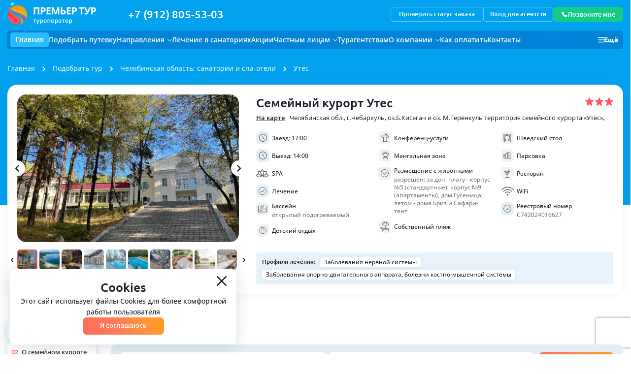

--- FILE ---
content_type: text/html; charset=utf-8
request_url: https://premier-tur.com/sale/object/utes
body_size: 13911
content:
<!DOCTYPE html><html lang="ru"><head><meta charSet="utf-8"/><meta name="viewport" content="width=device-width"/><meta name="next-head-count" content="2"/><meta name="theme-color" content="#ffffff"/><meta name="msapplication-TileColor" content="#da532c"/><link rel="icon" href="/favicon.ico"/><link rel="icon" type="image/png" sizes="32x32" href="/favicon-32x32.png"/><link rel="icon" type="image/png" sizes="16x16" href="/favicon-16x16.png"/><link rel="apple-touch-icon" sizes="180x180" href="/apple-touch-icon.png"/><link rel="manifest" href="/site.webmanifest" crossorigin="use-credentials"/><link rel="preload" href="/assets/fonts/OpenSans-Regular.woff2" as="font" crossorigin="anonymous"/><link rel="preconnect" href="/" crossorigin="anonymous"/><link rel="preload" href="/_next/static/css/4df78f2cd73d6b26.css" as="style"/><link rel="stylesheet" href="/_next/static/css/4df78f2cd73d6b26.css" data-n-g=""/><noscript data-n-css=""></noscript><script defer="" nomodule="" src="/_next/static/chunks/polyfills-c67a75d1b6f99dc8.js"></script><script src="/_next/static/chunks/webpack-fdee6b3f06b7d5ac.js" defer=""></script><script src="/_next/static/chunks/framework-ce84985cd166733a.js" defer=""></script><script src="/_next/static/chunks/main-5c38f1abe198f947.js" defer=""></script><script src="/_next/static/chunks/pages/_app-4c3bbc0f0b521e62.js" defer=""></script><script src="/_next/static/chunks/pages/sale/object/%5Bseo_alias%5D-85f0dd53c5617441.js" defer=""></script><script src="/_next/static/TcoCgWEzYjFkKu4J9Sb2U/_buildManifest.js" defer=""></script><script src="/_next/static/TcoCgWEzYjFkKu4J9Sb2U/_ssgManifest.js" defer=""></script></head><body><div id="__next"><style data-emotion="css-global 12ioggv">:host,:root,[data-theme]{--chakra-ring-inset:var(--chakra-empty,/*!*/ /*!*/);--chakra-ring-offset-width:0px;--chakra-ring-offset-color:#fff;--chakra-ring-color:rgba(66, 153, 225, 0.6);--chakra-ring-offset-shadow:0 0 #0000;--chakra-ring-shadow:0 0 #0000;--chakra-space-x-reverse:0;--chakra-space-y-reverse:0;--chakra-colors-transparent:transparent;--chakra-colors-current:currentColor;--chakra-colors-black:#000000;--chakra-colors-white-800:#fefefe;--chakra-colors-white-900:#ffffff;--chakra-colors-whiteAlpha-50:rgba(255, 255, 255, 0.04);--chakra-colors-whiteAlpha-100:rgba(255, 255, 255, 0.06);--chakra-colors-whiteAlpha-200:rgba(255, 255, 255, 0.08);--chakra-colors-whiteAlpha-300:rgba(255, 255, 255, 0.16);--chakra-colors-whiteAlpha-400:rgba(255, 255, 255, 0.24);--chakra-colors-whiteAlpha-500:rgba(255, 255, 255, 0.36);--chakra-colors-whiteAlpha-600:rgba(255, 255, 255, 0.48);--chakra-colors-whiteAlpha-700:rgba(255, 255, 255, 0.64);--chakra-colors-whiteAlpha-800:rgba(255, 255, 255, 0.80);--chakra-colors-whiteAlpha-900:rgba(255, 255, 255, 0.92);--chakra-colors-blackAlpha-50:rgba(0, 0, 0, 0.04);--chakra-colors-blackAlpha-100:rgba(0, 0, 0, 0.06);--chakra-colors-blackAlpha-200:rgba(0, 0, 0, 0.08);--chakra-colors-blackAlpha-300:rgba(0, 0, 0, 0.16);--chakra-colors-blackAlpha-400:rgba(0, 0, 0, 0.24);--chakra-colors-blackAlpha-500:rgba(0, 0, 0, 0.36);--chakra-colors-blackAlpha-600:rgba(0, 0, 0, 0.48);--chakra-colors-blackAlpha-700:rgba(0, 0, 0, 0.64);--chakra-colors-blackAlpha-800:rgba(0, 0, 0, 0.80);--chakra-colors-blackAlpha-900:rgba(0, 0, 0, 0.92);--chakra-colors-gray-50:#F7FAFC;--chakra-colors-gray-100:#EDF2F7;--chakra-colors-gray-200:#E2E8F0;--chakra-colors-gray-300:#CBD5E0;--chakra-colors-gray-400:#A0AEC0;--chakra-colors-gray-500:#718096;--chakra-colors-gray-600:#4A5568;--chakra-colors-gray-700:#2D3748;--chakra-colors-gray-800:#1A202C;--chakra-colors-gray-900:#171923;--chakra-colors-red-50:#FFF5F5;--chakra-colors-red-100:#FED7D7;--chakra-colors-red-200:#FEB2B2;--chakra-colors-red-300:#FC8181;--chakra-colors-red-400:#F56565;--chakra-colors-red-500:#E53E3E;--chakra-colors-red-600:#C53030;--chakra-colors-red-700:#9B2C2C;--chakra-colors-red-800:#822727;--chakra-colors-red-900:#63171B;--chakra-colors-orange-50:#FFFAF0;--chakra-colors-orange-100:#FEEBC8;--chakra-colors-orange-200:#FBD38D;--chakra-colors-orange-300:#F6AD55;--chakra-colors-orange-400:#ED8936;--chakra-colors-orange-500:#DD6B20;--chakra-colors-orange-600:#C05621;--chakra-colors-orange-700:#9C4221;--chakra-colors-orange-800:#7B341E;--chakra-colors-orange-900:#652B19;--chakra-colors-yellow-50:#FFFFF0;--chakra-colors-yellow-100:#FEFCBF;--chakra-colors-yellow-200:#FAF089;--chakra-colors-yellow-300:#F6E05E;--chakra-colors-yellow-400:#ECC94B;--chakra-colors-yellow-500:#D69E2E;--chakra-colors-yellow-600:#B7791F;--chakra-colors-yellow-700:#975A16;--chakra-colors-yellow-800:#744210;--chakra-colors-yellow-900:#5F370E;--chakra-colors-green-50:#F0FFF4;--chakra-colors-green-100:#C6F6D5;--chakra-colors-green-200:#9AE6B4;--chakra-colors-green-300:#68D391;--chakra-colors-green-400:#48BB78;--chakra-colors-green-500:#38A169;--chakra-colors-green-600:#2F855A;--chakra-colors-green-700:#276749;--chakra-colors-green-800:#22543D;--chakra-colors-green-900:#1C4532;--chakra-colors-teal-50:#E6FFFA;--chakra-colors-teal-100:#B2F5EA;--chakra-colors-teal-200:#81E6D9;--chakra-colors-teal-300:#4FD1C5;--chakra-colors-teal-400:#38B2AC;--chakra-colors-teal-500:#319795;--chakra-colors-teal-600:#2C7A7B;--chakra-colors-teal-700:#285E61;--chakra-colors-teal-800:#234E52;--chakra-colors-teal-900:#1D4044;--chakra-colors-blue-50:#ebf8ff;--chakra-colors-blue-100:#bee3f8;--chakra-colors-blue-200:#90cdf4;--chakra-colors-blue-300:#63b3ed;--chakra-colors-blue-400:#4299e1;--chakra-colors-blue-500:#3182ce;--chakra-colors-blue-600:#2b6cb0;--chakra-colors-blue-700:#2c5282;--chakra-colors-blue-800:#2a4365;--chakra-colors-blue-900:#1A365D;--chakra-colors-cyan-50:#EDFDFD;--chakra-colors-cyan-100:#C4F1F9;--chakra-colors-cyan-200:#9DECF9;--chakra-colors-cyan-300:#76E4F7;--chakra-colors-cyan-400:#0BC5EA;--chakra-colors-cyan-500:#00B5D8;--chakra-colors-cyan-600:#00A3C4;--chakra-colors-cyan-700:#0987A0;--chakra-colors-cyan-800:#086F83;--chakra-colors-cyan-900:#065666;--chakra-colors-purple-50:#FAF5FF;--chakra-colors-purple-100:#E9D8FD;--chakra-colors-purple-200:#D6BCFA;--chakra-colors-purple-300:#B794F4;--chakra-colors-purple-400:#9F7AEA;--chakra-colors-purple-500:#805AD5;--chakra-colors-purple-600:#6B46C1;--chakra-colors-purple-700:#553C9A;--chakra-colors-purple-800:#44337A;--chakra-colors-purple-900:#322659;--chakra-colors-pink-50:#FFF5F7;--chakra-colors-pink-100:#FED7E2;--chakra-colors-pink-200:#FBB6CE;--chakra-colors-pink-300:#F687B3;--chakra-colors-pink-400:#ED64A6;--chakra-colors-pink-500:#D53F8C;--chakra-colors-pink-600:#B83280;--chakra-colors-pink-700:#97266D;--chakra-colors-pink-800:#702459;--chakra-colors-pink-900:#521B41;--chakra-colors-linkedin-50:#E8F4F9;--chakra-colors-linkedin-100:#CFEDFB;--chakra-colors-linkedin-200:#9BDAF3;--chakra-colors-linkedin-300:#68C7EC;--chakra-colors-linkedin-400:#34B3E4;--chakra-colors-linkedin-500:#00A0DC;--chakra-colors-linkedin-600:#008CC9;--chakra-colors-linkedin-700:#0077B5;--chakra-colors-linkedin-800:#005E93;--chakra-colors-linkedin-900:#004471;--chakra-colors-facebook-50:#E8F4F9;--chakra-colors-facebook-100:#D9DEE9;--chakra-colors-facebook-200:#B7C2DA;--chakra-colors-facebook-300:#6482C0;--chakra-colors-facebook-400:#4267B2;--chakra-colors-facebook-500:#385898;--chakra-colors-facebook-600:#314E89;--chakra-colors-facebook-700:#29487D;--chakra-colors-facebook-800:#223B67;--chakra-colors-facebook-900:#1E355B;--chakra-colors-messenger-50:#D0E6FF;--chakra-colors-messenger-100:#B9DAFF;--chakra-colors-messenger-200:#A2CDFF;--chakra-colors-messenger-300:#7AB8FF;--chakra-colors-messenger-400:#2E90FF;--chakra-colors-messenger-500:#0078FF;--chakra-colors-messenger-600:#0063D1;--chakra-colors-messenger-700:#0052AC;--chakra-colors-messenger-800:#003C7E;--chakra-colors-messenger-900:#002C5C;--chakra-colors-whatsapp-50:#dffeec;--chakra-colors-whatsapp-100:#b9f5d0;--chakra-colors-whatsapp-200:#90edb3;--chakra-colors-whatsapp-300:#65e495;--chakra-colors-whatsapp-400:#3cdd78;--chakra-colors-whatsapp-500:#22c35e;--chakra-colors-whatsapp-600:#179848;--chakra-colors-whatsapp-700:#0c6c33;--chakra-colors-whatsapp-800:#01421c;--chakra-colors-whatsapp-900:#001803;--chakra-colors-twitter-50:#E5F4FD;--chakra-colors-twitter-100:#C8E9FB;--chakra-colors-twitter-200:#A8DCFA;--chakra-colors-twitter-300:#83CDF7;--chakra-colors-twitter-400:#57BBF5;--chakra-colors-twitter-500:#1DA1F2;--chakra-colors-twitter-600:#1A94DA;--chakra-colors-twitter-700:#1681BF;--chakra-colors-twitter-800:#136B9E;--chakra-colors-twitter-900:#0D4D71;--chakra-colors-telegram-50:#E3F2F9;--chakra-colors-telegram-100:#C5E4F3;--chakra-colors-telegram-200:#A2D4EC;--chakra-colors-telegram-300:#7AC1E4;--chakra-colors-telegram-400:#47A9DA;--chakra-colors-telegram-500:#0088CC;--chakra-colors-telegram-600:#007AB8;--chakra-colors-telegram-700:#006BA1;--chakra-colors-telegram-800:#005885;--chakra-colors-telegram-900:#003F5E;--chakra-colors-whiteSmoke-200:#f2f2f2;--chakra-colors-whiteSmoke-300:#f3f3f3;--chakra-colors-whiteSmoke-400:#f4f4f4;--chakra-colors-whiteSmoke-500:#f5f5f5;--chakra-colors-whiteSmoke-700:#f7f7f7;--chakra-colors-whiteSmoke-800:#f8f8f8;--chakra-colors-whiteSmoke-900:#efefef;--chakra-colors-bokaraGrey-700:#2b2a29;--chakra-colors-bokaraGrey-800:#1e1c1a;--chakra-colors-bokaraGrey-900:#1d1b19;--chakra-colors-whisper-600:#eaeaea;--chakra-colors-whisper-700:#ececec;--chakra-colors-whisper-800:#ededed;--chakra-colors-whisper-900:#e4e4e4;--chakra-colors-ghostWhite-100:#f1f1f5;--chakra-colors-ghostWhite-700:#f7f7f8;--chakra-colors-ghostWhite-900:#f9f9fa;--chakra-colors-lightGrey:#d6d6d6;--chakra-colors-zircon-800:#edefef;--chakra-colors-zircon-900:#dce3e3;--chakra-colors-azure:#f3f5f5;--chakra-colors-greyChateau:#a0aab1;--chakra-colors-aluminium:#869196;--chakra-colors-nightRider:#333333;--chakra-colors-charcoal:#444444;--chakra-colors-dimGray:#666666;--chakra-colors-matterhorn:#555555;--chakra-colors-grey:#777777;--chakra-colors-suvaGrey:#898989;--chakra-colors-veryLightGrey:#c9c9c9;--chakra-colors-nero:#1e1e1e;--chakra-colors-snow:#fff5f5;--chakra-colors-sundown:#ffb5b5;--chakra-colors-palePink:#ffdddf;--chakra-colors-brinkPink-100:#ff6782;--chakra-colors-brinkPink-200:#ff6b7d;--chakra-colors-amaranth:#ea454f;--chakra-colors-alizarin:#e0292a;--chakra-colors-torchRed:#eb001b;--chakra-colors-sunsetOrange:#ff5252;--chakra-colors-radicalRed-800:#ff2f40;--chakra-colors-radicalRed-900:#ff3f40;--chakra-colors-wildWatermelon-100:#ff535d;--chakra-colors-wildWatermelon-200:#ff616a;--chakra-colors-fireEngineRed:#d11f20;--chakra-colors-guardsmanRed:#aa1e1f;--chakra-colors-forgetMeNot:#fff2de;--chakra-colors-seashell-100:#faf4f0;--chakra-colors-seashell-200:#fff7f3;--chakra-colors-sunglow:#ffc83e;--chakra-colors-gold:#f7d400;--chakra-colors-mySin:#faa841;--chakra-colors-darkTangerine:#f79e1b;--chakra-colors-yellowOrange:#ffa63e;--chakra-colors-california:#ec923f;--chakra-colors-safetyOrange:#ff5f00;--chakra-colors-echoBlue:#abb6ca;--chakra-colors-solitude-100:#daeaff;--chakra-colors-solitude-200:#dde7f8;--chakra-colors-aliceBlue-100:#f3f9fc;--chakra-colors-aliceBlue-200:#f2f8fb;--chakra-colors-aliceBlue-300:#f8fafb;--chakra-colors-aliceBlue-400:#f2f6fb;--chakra-colors-aliceBlue-500:#f7f9fa;--chakra-colors-aliceBlue-600:#eef7fd;--chakra-colors-aliceBlue-700:#ebf4f7;--chakra-colors-aliceBlue-800:#f4f8fa;--chakra-colors-pattensBlue-100:#d1eef8;--chakra-colors-pattensBlue-200:#d5f5ff;--chakra-colors-pattensBlue-300:#dfe9ee;--chakra-colors-pattensBlue-400:#d6eeff;--chakra-colors-lochmara-100:#2a62aa;--chakra-colors-lochmara-200:#2864b0;--chakra-colors-danube:#568fd3;--chakra-colors-havelockBlue:#4883ca;--chakra-colors-deepSkyBlue:#00a3ff;--chakra-colors-pacificBlue:#0097c8;--chakra-colors-curiousBlue:#358cdc;--chakra-colors-summerSky-700:#3cbfe9;--chakra-colors-summerSky-800:#44b7f0;--chakra-colors-summerSky-900:#25a2e0;--chakra-colors-turquoiseBlue-100:#5dcbee;--chakra-colors-turquoiseBlue-200:#46d2ff;--chakra-colors-viking:#4ab0d0;--chakra-colors-paleTurquoise:#a5faff;--chakra-colors-lightSkyBlue:#78deff;--chakra-colors-bostonBlue:#4592aa;--chakra-colors-cerulean:#006cb5;--chakra-colors-dodgerBlue:#0070ff;--chakra-colors-royalBlue:#2972e0;--chakra-colors-cornflowerBlue:#459afc;--chakra-colors-pictonBlue:#5690d3;--chakra-colors-blueMarguerite:#5c45b3;--chakra-colors-moodyBlue:#8471cc;--chakra-colors-portage:#8b94e7;--chakra-colors-dew:#eefdf1;--chakra-colors-mediumTurquoise:#50d2cb;--chakra-colors-silverTree:#63dd94;--chakra-colors-springGreen:#00e676;--chakra-colors-fruitSalad:#4db45f;--chakra-colors-limeGreen:#29bc26;--chakra-colors-mediumSeaGreen:#21bd5f;--chakra-colors-caribbeanGreen:#0dd8a7;--chakra-colors-headerBlue:#03A2EE;--chakra-colors-searchBlue:#46B4F5;--chakra-colors-buttonBlue:#19B6FF;--chakra-colors-buttonBlueHover:#4BC6FF;--chakra-borders-none:0;--chakra-borders-1px:1px solid;--chakra-borders-2px:2px solid;--chakra-borders-4px:4px solid;--chakra-borders-8px:8px solid;--chakra-fonts-heading:"Ubuntu","Open Sans",sans-serif;--chakra-fonts-body:"Open Sans",sans-serif;--chakra-fonts-mono:SFMono-Regular,Menlo,Monaco,Consolas,"Liberation Mono","Courier New",monospace;--chakra-fontSizes-3xs:0.45rem;--chakra-fontSizes-2xs:0.625rem;--chakra-fontSizes-xs:0.75rem;--chakra-fontSizes-sm:0.875rem;--chakra-fontSizes-md:1rem;--chakra-fontSizes-lg:1.125rem;--chakra-fontSizes-xl:1.25rem;--chakra-fontSizes-2xl:1.5rem;--chakra-fontSizes-3xl:1.875rem;--chakra-fontSizes-4xl:2.25rem;--chakra-fontSizes-5xl:3rem;--chakra-fontSizes-6xl:3.75rem;--chakra-fontSizes-7xl:4.5rem;--chakra-fontSizes-8xl:6rem;--chakra-fontSizes-9xl:8rem;--chakra-fontWeights-hairline:100;--chakra-fontWeights-thin:200;--chakra-fontWeights-light:300;--chakra-fontWeights-normal:400;--chakra-fontWeights-medium:500;--chakra-fontWeights-semibold:600;--chakra-fontWeights-bold:700;--chakra-fontWeights-extrabold:800;--chakra-fontWeights-black:900;--chakra-letterSpacings-tighter:-0.05em;--chakra-letterSpacings-tight:-0.025em;--chakra-letterSpacings-normal:0;--chakra-letterSpacings-wide:0.025em;--chakra-letterSpacings-wider:0.05em;--chakra-letterSpacings-widest:0.1em;--chakra-lineHeights-3:.75rem;--chakra-lineHeights-4:1rem;--chakra-lineHeights-5:1.25rem;--chakra-lineHeights-6:1.5rem;--chakra-lineHeights-7:1.75rem;--chakra-lineHeights-8:2rem;--chakra-lineHeights-9:2.25rem;--chakra-lineHeights-10:2.5rem;--chakra-lineHeights-normal:normal;--chakra-lineHeights-none:1;--chakra-lineHeights-shorter:1.25;--chakra-lineHeights-short:1.375;--chakra-lineHeights-base:1.5;--chakra-lineHeights-tall:1.625;--chakra-lineHeights-taller:2;--chakra-radii-none:0;--chakra-radii-sm:0.125rem;--chakra-radii-base:0.25rem;--chakra-radii-md:0.375rem;--chakra-radii-lg:0.5rem;--chakra-radii-xl:0.75rem;--chakra-radii-2xl:1rem;--chakra-radii-3xl:1.5rem;--chakra-radii-full:9999px;--chakra-space-1:0.25rem;--chakra-space-2:0.5rem;--chakra-space-3:0.75rem;--chakra-space-4:1rem;--chakra-space-5:1.25rem;--chakra-space-6:1.5rem;--chakra-space-7:1.75rem;--chakra-space-8:2rem;--chakra-space-9:2.25rem;--chakra-space-10:2.5rem;--chakra-space-12:3rem;--chakra-space-14:3.5rem;--chakra-space-16:4rem;--chakra-space-20:5rem;--chakra-space-24:6rem;--chakra-space-28:7rem;--chakra-space-32:8rem;--chakra-space-36:9rem;--chakra-space-40:10rem;--chakra-space-44:11rem;--chakra-space-48:12rem;--chakra-space-52:13rem;--chakra-space-56:14rem;--chakra-space-60:15rem;--chakra-space-64:16rem;--chakra-space-72:18rem;--chakra-space-80:20rem;--chakra-space-96:24rem;--chakra-space-px:1px;--chakra-space-0-5:0.125rem;--chakra-space-1-5:0.375rem;--chakra-space-2-5:0.625rem;--chakra-space-3-5:0.875rem;--chakra-shadows-xs:0 0 0 1px rgba(0, 0, 0, 0.05);--chakra-shadows-sm:0 1px 2px 0 rgba(0, 0, 0, 0.05);--chakra-shadows-base:0 1px 3px 0 rgba(0, 0, 0, 0.1),0 1px 2px 0 rgba(0, 0, 0, 0.06);--chakra-shadows-md:0 4px 6px -1px rgba(0, 0, 0, 0.1),0 2px 4px -1px rgba(0, 0, 0, 0.06);--chakra-shadows-lg:0 10px 15px -3px rgba(0, 0, 0, 0.1),0 4px 6px -2px rgba(0, 0, 0, 0.05);--chakra-shadows-xl:0 20px 25px -5px rgba(0, 0, 0, 0.1),0 10px 10px -5px rgba(0, 0, 0, 0.04);--chakra-shadows-2xl:0 25px 50px -12px rgba(0, 0, 0, 0.25);--chakra-shadows-outline:0 0 0 3px rgba(66, 153, 225, 0.6);--chakra-shadows-inner:inset 0 2px 4px 0 rgba(0,0,0,0.06);--chakra-shadows-none:none;--chakra-shadows-dark-lg:rgba(0, 0, 0, 0.1) 0px 0px 0px 1px,rgba(0, 0, 0, 0.2) 0px 5px 10px,rgba(0, 0, 0, 0.4) 0px 15px 40px;--chakra-sizes-1:0.25rem;--chakra-sizes-2:0.5rem;--chakra-sizes-3:0.75rem;--chakra-sizes-4:1rem;--chakra-sizes-5:1.25rem;--chakra-sizes-6:1.5rem;--chakra-sizes-7:1.75rem;--chakra-sizes-8:2rem;--chakra-sizes-9:2.25rem;--chakra-sizes-10:2.5rem;--chakra-sizes-12:3rem;--chakra-sizes-14:3.5rem;--chakra-sizes-16:4rem;--chakra-sizes-20:5rem;--chakra-sizes-24:6rem;--chakra-sizes-28:7rem;--chakra-sizes-32:8rem;--chakra-sizes-36:9rem;--chakra-sizes-40:10rem;--chakra-sizes-44:11rem;--chakra-sizes-48:12rem;--chakra-sizes-52:13rem;--chakra-sizes-56:14rem;--chakra-sizes-60:15rem;--chakra-sizes-64:16rem;--chakra-sizes-72:18rem;--chakra-sizes-80:20rem;--chakra-sizes-96:24rem;--chakra-sizes-px:1px;--chakra-sizes-0-5:0.125rem;--chakra-sizes-1-5:0.375rem;--chakra-sizes-2-5:0.625rem;--chakra-sizes-3-5:0.875rem;--chakra-sizes-max:max-content;--chakra-sizes-min:min-content;--chakra-sizes-full:100%;--chakra-sizes-3xs:14rem;--chakra-sizes-2xs:16rem;--chakra-sizes-xs:20rem;--chakra-sizes-sm:24rem;--chakra-sizes-md:28rem;--chakra-sizes-lg:32rem;--chakra-sizes-xl:36rem;--chakra-sizes-2xl:42rem;--chakra-sizes-3xl:48rem;--chakra-sizes-4xl:56rem;--chakra-sizes-5xl:64rem;--chakra-sizes-6xl:72rem;--chakra-sizes-7xl:80rem;--chakra-sizes-8xl:90rem;--chakra-sizes-prose:60ch;--chakra-sizes-container-sm:640px;--chakra-sizes-container-md:768px;--chakra-sizes-container-lg:1024px;--chakra-sizes-container-xl:1280px;--chakra-zIndices-hide:-1;--chakra-zIndices-auto:auto;--chakra-zIndices-base:0;--chakra-zIndices-docked:10;--chakra-zIndices-dropdown:1000;--chakra-zIndices-sticky:1100;--chakra-zIndices-banner:1200;--chakra-zIndices-overlay:1300;--chakra-zIndices-modal:1400;--chakra-zIndices-popover:1500;--chakra-zIndices-skipLink:1600;--chakra-zIndices-toast:1700;--chakra-zIndices-tooltip:1800;--chakra-transition-property-common:background-color,border-color,color,fill,stroke,opacity,box-shadow,transform;--chakra-transition-property-colors:background-color,border-color,color,fill,stroke;--chakra-transition-property-dimensions:width,height;--chakra-transition-property-position:left,right,top,bottom;--chakra-transition-property-background:background-color,background-image,background-position;--chakra-transition-easing-ease-in:cubic-bezier(0.4, 0, 1, 1);--chakra-transition-easing-ease-out:cubic-bezier(0, 0, 0.2, 1);--chakra-transition-easing-ease-in-out:cubic-bezier(0.4, 0, 0.2, 1);--chakra-transition-duration-ultra-fast:50ms;--chakra-transition-duration-faster:100ms;--chakra-transition-duration-fast:150ms;--chakra-transition-duration-normal:200ms;--chakra-transition-duration-slow:300ms;--chakra-transition-duration-slower:400ms;--chakra-transition-duration-ultra-slow:500ms;--chakra-blur-none:0;--chakra-blur-sm:4px;--chakra-blur-base:8px;--chakra-blur-md:12px;--chakra-blur-lg:16px;--chakra-blur-xl:24px;--chakra-blur-2xl:40px;--chakra-blur-3xl:64px;--chakra-breakpoints-base:0em;--chakra-breakpoints-sm:375px;--chakra-breakpoints-md:501px;--chakra-breakpoints-lg:901px;--chakra-breakpoints-xl:1101px;--chakra-breakpoints-2xl:1501px;--chakra-breakpoints-2md:701px;--chakra-breakpoints-laptop:768px;--chakra-breakpoints-desc:1024px;}.chakra-ui-light :host:not([data-theme]),.chakra-ui-light :root:not([data-theme]),.chakra-ui-light [data-theme]:not([data-theme]),[data-theme=light] :host:not([data-theme]),[data-theme=light] :root:not([data-theme]),[data-theme=light] [data-theme]:not([data-theme]),:host[data-theme=light],:root[data-theme=light],[data-theme][data-theme=light]{--chakra-colors-chakra-body-text:var(--chakra-colors-gray-800);--chakra-colors-chakra-body-bg:white;--chakra-colors-chakra-border-color:var(--chakra-colors-gray-200);--chakra-colors-chakra-subtle-bg:var(--chakra-colors-gray-100);--chakra-colors-chakra-placeholder-color:var(--chakra-colors-gray-500);}.chakra-ui-dark :host:not([data-theme]),.chakra-ui-dark :root:not([data-theme]),.chakra-ui-dark [data-theme]:not([data-theme]),[data-theme=dark] :host:not([data-theme]),[data-theme=dark] :root:not([data-theme]),[data-theme=dark] [data-theme]:not([data-theme]),:host[data-theme=dark],:root[data-theme=dark],[data-theme][data-theme=dark]{--chakra-colors-chakra-body-text:var(--chakra-colors-whiteAlpha-900);--chakra-colors-chakra-body-bg:var(--chakra-colors-gray-800);--chakra-colors-chakra-border-color:var(--chakra-colors-whiteAlpha-300);--chakra-colors-chakra-subtle-bg:var(--chakra-colors-gray-700);--chakra-colors-chakra-placeholder-color:var(--chakra-colors-whiteAlpha-400);}</style><style data-emotion="css-global 3kbdol">html{line-height:1.5;-webkit-text-size-adjust:100%;font-family:system-ui,sans-serif;-webkit-font-smoothing:antialiased;text-rendering:optimizeLegibility;-moz-osx-font-smoothing:grayscale;touch-action:manipulation;}body{position:relative;min-height:100%;font-feature-settings:'kern';}*,*::before,*::after{border-width:0;border-style:solid;box-sizing:border-box;}main{display:block;}hr{border-top-width:1px;box-sizing:content-box;height:0;overflow:visible;}pre,code,kbd,samp{font-family:SFMono-Regular,Menlo,Monaco,Consolas,monospace;font-size:1em;}a{background-color:transparent;color:inherit;-webkit-text-decoration:inherit;text-decoration:inherit;}abbr[title]{border-bottom:none;-webkit-text-decoration:underline;text-decoration:underline;-webkit-text-decoration:underline dotted;-webkit-text-decoration:underline dotted;text-decoration:underline dotted;}b,strong{font-weight:bold;}small{font-size:80%;}sub,sup{font-size:75%;line-height:0;position:relative;vertical-align:baseline;}sub{bottom:-0.25em;}sup{top:-0.5em;}img{border-style:none;}button,input,optgroup,select,textarea{font-family:inherit;font-size:100%;line-height:1.15;margin:0;}button,input{overflow:visible;}button,select{text-transform:none;}button::-moz-focus-inner,[type="button"]::-moz-focus-inner,[type="reset"]::-moz-focus-inner,[type="submit"]::-moz-focus-inner{border-style:none;padding:0;}fieldset{padding:0.35em 0.75em 0.625em;}legend{box-sizing:border-box;color:inherit;display:table;max-width:100%;padding:0;white-space:normal;}progress{vertical-align:baseline;}textarea{overflow:auto;}[type="checkbox"],[type="radio"]{box-sizing:border-box;padding:0;}[type="number"]::-webkit-inner-spin-button,[type="number"]::-webkit-outer-spin-button{-webkit-appearance:none!important;}input[type="number"]{-moz-appearance:textfield;}[type="search"]{-webkit-appearance:textfield;outline-offset:-2px;}[type="search"]::-webkit-search-decoration{-webkit-appearance:none!important;}::-webkit-file-upload-button{-webkit-appearance:button;font:inherit;}details{display:block;}summary{display:-webkit-box;display:-webkit-list-item;display:-ms-list-itembox;display:list-item;}template{display:none;}[hidden]{display:none!important;}body,blockquote,dl,dd,h1,h2,h3,h4,h5,h6,hr,figure,p,pre{margin:0;}button{background:transparent;padding:0;}fieldset{margin:0;padding:0;}ol,ul{margin:0;padding:0;}textarea{resize:vertical;}button,[role="button"]{cursor:pointer;}button::-moz-focus-inner{border:0!important;}table{border-collapse:collapse;}h1,h2,h3,h4,h5,h6{font-size:inherit;font-weight:inherit;}button,input,optgroup,select,textarea{padding:0;line-height:inherit;color:inherit;}img,svg,video,canvas,audio,iframe,embed,object{display:block;}img,video{max-width:100%;height:auto;}[data-js-focus-visible] :focus:not([data-focus-visible-added]):not([data-focus-visible-disabled]){outline:none;box-shadow:none;}select::-ms-expand{display:none;}:root{--chakra-vh:100vh;}@supports (height: -webkit-fill-available){:root{--chakra-vh:-webkit-fill-available;}}@supports (height: -moz-fill-available){:root{--chakra-vh:-moz-fill-available;}}@supports (height: 100dvh){:root{--chakra-vh:100dvh;}}</style><style data-emotion="css-global 1wxmm51">body{font-family:var(--chakra-fonts-body);color:var(--chakra-colors-chakra-body-text);background:var(--chakra-colors-chakra-body-bg);transition-property:background-color;transition-duration:var(--chakra-transition-duration-normal);line-height:var(--chakra-lineHeights-base);}*::-webkit-input-placeholder{color:var(--chakra-colors-chakra-placeholder-color);}*::-moz-placeholder{color:var(--chakra-colors-chakra-placeholder-color);}*:-ms-input-placeholder{color:var(--chakra-colors-chakra-placeholder-color);}*::placeholder{color:var(--chakra-colors-chakra-placeholder-color);}*,*::before,::after{border-color:var(--chakra-colors-chakra-border-color);word-wrap:break-word;}</style><style data-emotion="css-global 14rkbf4">@font-face{font-family:"Open Sans";font-style:normal;font-weight:400;font-display:swap;src:url("/assets/fonts/OpenSans-Regular.woff2") format("woff2");}@font-face{font-family:"Open Sans";font-style:italic;font-weight:400;font-display:swap;src:url("/assets/fonts/OpenSans-Italic.woff2") format("woff2");}@font-face{font-family:"Open Sans";font-style:normal;font-weight:500;font-display:swap;src:url("/assets/fonts/OpenSans-Medium.woff2") format("woff2");}@font-face{font-family:"Open Sans";font-style:normal;font-weight:600;font-display:swap;src:url("/assets/fonts/OpenSans-SemiBold.woff2") format("woff2");}@font-face{font-family:"Open Sans";font-style:normal;font-weight:700;font-display:swap;src:url("/assets/fonts/OpenSans-Bold.woff2") format("woff2");}@font-face{font-family:"Ubuntu";font-style:normal;font-weight:400;font-display:swap;src:url("/assets/fonts/Ubuntu-Regular.woff2") format("woff2");}@font-face{font-family:"Ubuntu";font-style:normal;font-weight:500;font-display:swap;src:url("/assets/fonts/Ubuntu-Medium.woff2") format("woff2");}@font-face{font-family:"Ubuntu";font-style:normal;font-weight:600;font-display:swap;src:url("/assets/fonts/Ubuntu-Bold.woff2") format("woff2");}</style><style data-emotion="css-global 7dp8xb">@-webkit-keyframes fade-out-spring{0%{-webkit-transform:scale(0);-moz-transform:scale(0);-ms-transform:scale(0);transform:scale(0);}33%{-webkit-transform:scale(1.04);-moz-transform:scale(1.04);-ms-transform:scale(1.04);transform:scale(1.04);}66%{-webkit-transform:scale(0.9);-moz-transform:scale(0.9);-ms-transform:scale(0.9);transform:scale(0.9);}100%{-webkit-transform:scale(1);-moz-transform:scale(1);-ms-transform:scale(1);transform:scale(1);}}@keyframes fade-out-spring{0%{-webkit-transform:scale(0);-moz-transform:scale(0);-ms-transform:scale(0);transform:scale(0);}33%{-webkit-transform:scale(1.04);-moz-transform:scale(1.04);-ms-transform:scale(1.04);transform:scale(1.04);}66%{-webkit-transform:scale(0.9);-moz-transform:scale(0.9);-ms-transform:scale(0.9);transform:scale(0.9);}100%{-webkit-transform:scale(1);-moz-transform:scale(1);-ms-transform:scale(1);transform:scale(1);}}</style><span></span><span id="__chakra_env" hidden=""></span></div><script id="__NEXT_DATA__" type="application/json">{"props":{"pageProps":{"initial":{"settings":{"seo":{"title":"Санатории, пансионаты, дома отдыха и спа-отели России","keywords":"купить путевку в санатории, санатории с лечением, цены на путевки в санатории, забронировать санаторий, купить онлайн, туры в санатории, недорогие санатории,","description":"На нашем официальном сайте вы можете найти цены на путевки в санатории и дома отдыха на отдых и лечение с возможностью купить онлайн. Большой выбор горящих путевок в санатории и популярных  направлений : Урал, Башкирия, Сибирь, Татарстан, Кавказские минеральные воды, Абхазия"},"user":null,"index_data":false,"dictionary":{"full-direction":[{"label":"Алтай Белокуриха","value":1178},{"label":"Детские лагеря","value":1180},{"label":"Кавказские минеральные воды","value":1141},{"label":"Кавказские минеральные воды/Ессентуки: санатории и пансионаты","value":1150},{"label":"Кавказские минеральные воды/Железноводск","value":1147},{"label":"Кавказские минеральные воды/Кисловодск","value":1151},{"label":"Кавказские минеральные воды/Пятигорск: санатории и пансионаты","value":1148},{"label":"Краснодарский край","value":1133},{"label":"Краснодарский край/Сочи","value":1163},{"label":"Санатории Поволжья","value":1135},{"label":"Санатории Поволжья/Санатории Чувашской республики ","value":1162},{"label":"Санатории Поволжья/Татарстан: санатории и пансионаты","value":1161},{"label":"Санатории и базы отдыха Урала","value":1144},{"label":"Санатории и базы отдыха Урала/ Пермский край: санатории и пансионаты","value":1160},{"label":"Санатории и базы отдыха Урала/Башкирия: санатории и пансионаты ","value":1153},{"label":"Санатории и базы отдыха Урала/Башкирия: санатории и пансионаты /Абзаково, курорт","value":1155},{"label":"Санатории и базы отдыха Урала/Башкирия: санатории и пансионаты /Озеро Банное: санатории, отели, базы отдыха ","value":1154},{"label":"Санатории и базы отдыха Урала/Курганская область: санатории и пансионаты","value":1158},{"label":"Санатории и базы отдыха Урала/Свердловская область: санатории и загородные отели","value":1157},{"label":"Санатории и базы отдыха Урала/Челябинская область: санатории и спа-отели","value":1152},{"label":"Санатории и базы отдыха Урала/Челябинская область: санатории и спа-отели/Озеро Еловое: санатории и отели","value":1176},{"label":"Санатории и базы отдыха Урала/Челябинская область: санатории и спа-отели/Озеро Тургояк: санатории,базы отдыха и отели","value":1170},{"label":"Санатории и базы отдыха Урала/Челябинская область: санатории и спа-отели/Озеро Увильды: санатории и отели","value":1169},{"label":"Санатории и базы отдыха Урала/Челябинская область: санатории и спа-отели/Санатории города Чебаркуль","value":1174},{"label":"Санатории и базы отдыха Урала/Челябинская область: санатории и спа-отели/Санатории города Чебаркуль/Санатории на озере Большой Кисегач","value":1175},{"label":"Санатории и базы отдыха Урала/Челябинская область: санатории и спа-отели/Солнечная Долина, курорт (Челябинская область)","value":1177},{"label":"Тюменская область: санатории и термы","value":1134}],"direction":[{"label":" Пермский край: санатории и пансионаты","value":1160},{"label":"Абзаково, курорт","value":1155},{"label":"Алтай Белокуриха","value":1178},{"label":"Башкирия: санатории и пансионаты ","value":1153},{"label":"Детские лагеря","value":1180},{"label":"Ессентуки: санатории и пансионаты","value":1150},{"label":"Железноводск","value":1147},{"label":"Кавказские минеральные воды","value":1141},{"label":"Кисловодск","value":1151},{"label":"Краснодарский край","value":1133},{"label":"Курганская область: санатории и пансионаты","value":1158},{"label":"Озеро Банное: санатории, отели, базы отдыха ","value":1154},{"label":"Озеро Еловое: санатории и отели","value":1176},{"label":"Озеро Тургояк: санатории,базы отдыха и отели","value":1170},{"label":"Озеро Увильды: санатории и отели","value":1169},{"label":"Пятигорск: санатории и пансионаты","value":1148},{"label":"Санатории города Чебаркуль","value":1174},{"label":"Санатории и базы отдыха Урала","value":1144},{"label":"Санатории на озере Большой Кисегач","value":1175},{"label":"Санатории Поволжья","value":1135},{"label":"Санатории Чувашской республики ","value":1162},{"label":"Свердловская область: санатории и загородные отели","value":1157},{"label":"Солнечная Долина, курорт (Челябинская область)","value":1177},{"label":"Сочи","value":1163},{"label":"Татарстан: санатории и пансионаты","value":1161},{"label":"Тюменская область: санатории и термы","value":1134},{"label":"Челябинская область: санатории и спа-отели","value":1152}],"treatment-profile":[{"label":"Аллергические заболевания","value":364},{"label":"Андрологические (мужские) заболевания","value":354},{"label":"Гинекологические заболевания","value":355},{"label":"Заболевания желудочно-кишечного тракта","value":356},{"label":"Заболевания кожи","value":357},{"label":"Заболевания мочеполовой системы ","value":358},{"label":"Заболевания нервной системы","value":359},{"label":"Заболевания опорно-двигательного аппарата, болезни костно-мышечной системы","value":360},{"label":"Заболевания органов дыхания и ЛОР-органов","value":361},{"label":"Заболевания органов зрения ","value":365},{"label":"Заболевания сердечно-сосудистой системы и системы кровообращения","value":362},{"label":"Заболевания эндокринной системы, расстройства питания и нарушения обмена веществ","value":363},{"label":"Косметология","value":343},{"label":"Санаторно-курортное лечения детей (педиатрия)","value":345},{"label":"Снижение веса. Детокс","value":348}],"infrastructure":[{"label":"2-комнатные семейные номера","value":547},{"label":"SPA ","value":549},{"label":"WiFi","value":551},{"label":"Баня/Хамам","value":534},{"label":"Бассейн","value":533},{"label":"Бювет и минеральная вода","value":536},{"label":"ГЛЦ Банное/Абзаково","value":531},{"label":"Горные лыжи","value":544},{"label":"Детский отдых","value":539},{"label":"Конференц-услуги","value":540},{"label":"Лечебная грязь","value":542},{"label":"Лечение","value":553},{"label":"Мангальная зона","value":545},{"label":"Мацеста","value":546},{"label":"Ночной клуб","value":543},{"label":"Парковка","value":552},{"label":"Радон","value":550},{"label":"Размещение с животными","value":554},{"label":"Реестровый номер","value":555},{"label":"Ресторан","value":537},{"label":"Собственный пляж","value":532},{"label":"Теплые переходы","value":530},{"label":"Тренажерный зал","value":541},{"label":"Шведский стол","value":548}],"event-type":[{"label":"Иное (подробности в комментарии)","value":5},{"label":"Корпоративный выезд ","value":3},{"label":"Санаторно-курортное лечение сотрудников предприятия","value":2},{"label":"Спортивные/тренировочные сборы","value":4}],"bed-types":[{"id":1,"label":"Не заселяется"},{"id":2,"label":"Без места"},{"id":3,"label":"Первое доп. место"},{"id":4,"label":"Остальные доп.места"},{"id":5,"label":"Основное место"}],"external-bed-types":[{"id":11,"label":"Без места"},{"id":12,"label":"Одноместное размещение"},{"id":13,"label":"Основное место"},{"id":14,"label":"Доп. место"}],"main-bed-types":[{"id":10,"label":"Основное место"},{"id":11,"label":"Дополнительное место"},{"id":12,"label":"Без места"}],"integration-types":[{"id":"travelline","label":"Травеллайн"},{"id":"alean","label":"Алеан"}],"order-status":[{"id":1,"label":"Новый/Ожидает подтверждения"},{"id":2,"label":"Подтверждён"},{"id":3,"label":"Аннулирован"},{"id":4,"label":"Оплачен"},{"id":5,"label":"Частично оплачен"},{"id":6,"label":"С задолженностью"},{"id":7,"label":"Ошибка списания бонусов"},{"id":8,"label":"Завершён"},{"id":9,"label":"Аннулировано с задолженностью"},{"id":10,"label":"Завершён с задолженностью"},{"id":11,"label":"Ошибка интеграции"}],"object-types":[{"id":265,"label":"Дом отдыха"},{"id":266,"label":"Гостиница"},{"id":267,"label":"Санаторий курорт"},{"id":268,"label":"Пансионат"},{"id":269,"label":"Отель"},{"id":270,"label":"Гостевой комплекс"},{"id":271,"label":"Оздоровительный комплекс"},{"id":272,"label":"Курорт"},{"id":273,"label":"Семейный курорт"},{"id":274,"label":"Санаторий"},{"id":275,"label":"Термальный курорт"},{"id":276,"label":"База отдыха"}],"order-log-types":[{"id":10,"label":"Комментарий к заказу"},{"id":20,"label":"Комментарий к отмене заказа"},{"id":21,"label":"Комментарий к заявке на отмену заказа"},{"id":30,"label":"Комментарий к листу бронирования"},{"id":40,"label":"Комментарий к расчету объекта"},{"id":50,"label":"Комментарий к тарифу"},{"id":60,"label":"Внутренний комментарий"},{"id":70,"label":"Описание"}],"billing-day-mode":[{"id":1,"label":"Ночь"},{"id":2,"label":"День"}],"payment-types":[{"id":1,"label":"Картой на сайте"},{"id":2,"label":"Наличные"},{"id":3,"label":"Наличные, при заселении"},{"id":4,"label":"Терминал"},{"id":5,"label":"Перевод на карту"},{"id":6,"label":"Б\\Н по счёту в банке"},{"id":7,"label":"Прочее"},{"id":8,"label":"QR-код"},{"id":9,"label":"СБП"}],"payment-types-manual":[{"id":2,"label":"Наличные"},{"id":3,"label":"Наличные, при заселении"},{"id":4,"label":"Терминал"},{"id":5,"label":"Перевод на карту"},{"id":6,"label":"Б\\Н по счёту в банке"},{"id":7,"label":"Прочее"},{"id":8,"label":"QR-код"},{"id":9,"label":"СБП"}],"transaction-types":[{"id":1,"label":"Пополнение"},{"id":2,"label":"Списание"}],"trust-payment-types":[{"id":1,"label":"Наличные"},{"id":2,"label":"Банковская карта"}]},"not_found_data":false,"system_settings":{"header":{"info":{"phone":"+7 (912) 805-53-03"},"menu":[{"name":"Главная","is_dropdown":false,"simple_link":"/","content_dropdown":[{"name":"","link":"","id":1},{"name":"","link":"","id":2},{"name":"","link":"","id":3}],"id":1},{"name":"Подобрать путевку","is_dropdown":false,"simple_link":"/sanitariums","content_dropdown":[{"name":"","link":"","id":4}],"id":2},{"name":"Направления","is_dropdown":true,"simple_link":"","content_dropdown":[{"name":"Урал","link":"https://premier-tur.com/regions/ural","id":2},{"name":"Алтай Белокуриха ","link":"/regions//belokurikha_kurort","id":4},{"name":"Башкирия","link":"/regions/bashkirija","id":5},{"name":"Челябинская область","link":"/regions/cheljabinskaja-oblast","id":6},{"name":"Пермский край","link":"/regions/permskiy-kray","id":7},{"name":"Курганская область","link":"/regions/kurganskaya-oblast","id":8},{"name":"Тюменская область","link":"/regions/tyumenskaya-oblast-sanatorii-i-oteli","id":9},{"name":"Кавминводы","link":"/regions/kavkazskie-mineralnye-vody","id":10},{"name":"Татарстан","link":"/regions/tatarstan","id":11},{"name":"Свердловская область","link":"/regions/sverdlovskaja-oblast","id":12}],"id":4},{"name":"Лечение в санаториях","is_dropdown":"","simple_link":"/treatment-profiles","content_dropdown":[],"id":5},{"name":"Акции ","is_dropdown":"","simple_link":"/sale","content_dropdown":[{"name":"","link":"","id":1},{"name":"","link":"","id":2}],"id":7},{"name":"Частным лицам","is_dropdown":true,"simple_link":"","content_dropdown":[{"name":"Проверить свой заказ","link":"/order-status","id":1},{"name":"FAQ: вопросы и ответы","link":"/faq","id":2},{"name":"Аннуляция и возврат","link":"/cancellation","id":3},{"name":"Подарочный сертификат","link":"/certificate","id":4},{"name":"","link":"","id":5}],"id":9},{"name":"Турагентствам","is_dropdown":"","simple_link":"/for-agent","content_dropdown":[],"id":14},{"name":"О компании","is_dropdown":true,"simple_link":"/about","content_dropdown":[{"name":"О нас","link":"/about","id":1},{"name":"Политика конфиденциальности ","link":"/privacy-policy-personal-data","id":4},{"name":"Согласие на обработку персональных данных","link":"/privacy-policy","id":5}],"id":15},{"name":"Как оплатить","is_dropdown":"","simple_link":"/sposoby-oplaty","content_dropdown":[{"name":"","link":"","id":1},{"name":"","link":"","id":2}],"id":16},{"name":"Контакты","is_dropdown":"","simple_link":"/contacts","content_dropdown":[{"name":"","link":"","id":1},{"name":"","link":"","id":2}],"id":17},{"name":"Для корпоративных клиентов","is_dropdown":true,"simple_link":"/corp-turizm","content_dropdown":[{"name":"Группам и корпоративным клиентам","link":"/corp-turizm","id":1},{"name":"Предприятиям программа СФР","link":"/fss","id":2}],"id":19},{"name":"Авиабилеты","is_dropdown":"","simple_link":"https://aviasales.tp.st/z3mfOJQw","content_dropdown":[],"id":20},{"name":"Отдых на Черном море","is_dropdown":false,"simple_link":"/regions/krasnodarskiy-kray","content_dropdown":[{"name":"","link":"/regions/krasnodarskiy-kray","id":1},{"name":"","link":"","id":2}],"id":21}],"search":{"title":"","text_button":"Узнать цену"}},"footer":{"content":{"text":"Санатории, пансионаты и спа-отели России","register_number":"РТО 022357","phone":"+7 (912) 805-53-03","copyright":"1998 - 2025 Туроператор «Премьер Тур»"},"menu":[{"title":"Способы оплаты","url":"/sposoby-oplaty","id":4},{"title":"Контакты","url":"/contacts","id":6},{"title":"Документы для поездки в санаторий","url":"/dokumenty-dlja-sanatorija","id":7},{"title":"На сколько дней ехать в санаторий","url":"/na-skolko-dney-ehat-v-sanatoriy","id":8},{"title":"Санатории с бассейном","url":"/basseyn-v-sanatorii","id":9},{"title":"Санатории с минеральной водой","url":"/byuvet-i-mineralnaya-voda","id":10},{"title":"Санатории с лечебной грязью","url":"/lechebnaya-gryaz","id":11},{"title":"Санатории с питанием \"шведский стол\"","url":"/shvedskiy-stol","id":12},{"title":"Санатории и отели Урала с пляжем","url":"/beach","id":13},{"title":"Санатории на горнолыжных курортах","url":"/nalichie-glc-ryadom-s-sanatoriem","id":14},{"title":"Санатории с конференц-услугами","url":"/konferenc-uslugi","id":15},{"title":"Какой санаторий выбрать для отдыха","url":"/vibrat-sanatorii","id":16},{"title":"Санатории для отдыха с детьми","url":"/detskiy-otdyh-sanatorii-dlya-detey","id":17},{"title":"Как доехать до курорта Банное","url":"/kak-doehat-do-bannogo","id":18},{"title":"Недорогие санатории","url":"/nedorogii-sanatorii","id":19},{"title":"Подобрать санаторий по профилю лечения","url":"/treatment-profiles","id":20},{"title":"Проверка статуса заказа","url":"/order-status","id":21},{"title":"Санатории со спа-отдыхом","url":"/spa-i-ozdorovitelnyy-otdyh-v-sanatorii","id":22}],"social_network":[{"social_network_link":"https://vk.com/prime_tur","social_network_image":[219890],"id":2},{"social_network_link":"https://t.me/turoperator_premier_tur","social_network_image":[99520],"id":4},{"social_network_link":"https://max.ru/u/f9LHodD0cOK-kQei5kq7qP5Fj0pq9TsOsOI4DhEUlt0uhjOnWxirZRb_02A","social_network_image":[219889],"id":5},{"social_network_link":"https://wa.me/79993717776?text=%D0%97%D0%B4%D1%80%D0%B0%D0%B2%D1%81%D1%82%D0%B2%D1%83%D0%B9%D1%82%D0%B5!%20%D0%9C%D0%B5%D0%BD%D1%8F%20%D0%B8%D0%BD%D1%82%D0%B5%D1%80%D0%B5%D1%81%D1%83%D0%B5%D1%82...","social_network_image":[219892],"id":6}],"images_payment_systems":[{"payment_image":[217328],"id":1},{"payment_image":[217275],"id":4}]},"seo":{"mainpage":{"title":"Санатории, пансионаты, дома отдыха и спа-отели России","description":"На нашем официальном сайте вы можете найти цены на путевки в санатории и дома отдыха на отдых и лечение с возможностью купить онлайн. Большой выбор горящих путевок в санатории и популярных  направлений : Урал, Башкирия, Сибирь, Татарстан, Кавказские минеральные воды, Абхазия","keywords":"купить путевку в санатории, санатории с лечением, цены на путевки в санатории, забронировать санаторий, купить онлайн, туры в санатории, недорогие санатории,"},"promotion-group":{"title":"Акции и скидки на путевки в санатории","description":"Акции и скидки на путевки с лечением в санатории 2025","keywords":"санатории акции 2025, санатории акции 2025, акции в санаториях урала, скидки в санатории, сайт акций санатории, акции в санаториях, санаторий акции, скидки санаторий, акции для пенсионеров в санаториях, купить путевки по акции, туры в санаториях по акции, отдохнуть недорого","text":"\u003cp\u003e\u003cbr\u003e\u003c/p\u003e"},"sanitarium-list":{"title":"Санатории","description":"","keywords":""},"page-contacts":{"title":"","description":"","keywords":""},"news":{"title":"","description":"","keywords":"","text":""}},"miscellaneous":{"vendor":[{"code":"","id":1},{"code":"","id":2},{"code":"","id":3}],"bonus":{"purchase_bonus":"1","is_bonus_enabled":true},"general_params":{"max_age_children":"18","enable_sms":true,"showAccountantButtons":true},"mail_params":{"email_managers":"zakaz@premier-tur.com","smtp_bz":false,"smtp":true,"email_requests":"zakaz@premier-tur.com"},"offer":{"doc":[12610]},"personal_data":{"text":"\u003cp\u003eОтправляя нам заполненную форму, вы соглашаетесь \u003cem\u003eс \u003c/em\u003e\u003ca href=\"/privacy-policy-personal-data\" target=\"_blank\"\u003e\u003cem\u003eполитикой конфиденциальности\u003c/em\u003e\u003c/a\u003e и даете \u003ca href=\"https://premier-tur.com/privacy-policy\" target=\"_blank\"\u003e\u003cem\u003eсогласие на обработку персональных данных\u003c/em\u003e\u003c/a\u003e\u003c/p\u003e"},"vaucher_docs":{"text":"\u003col\u003e\u003cli\u003eПаспорт (взрослым) / свидетельство о рождении (детям)\u003c/li\u003e\u003cli\u003eСанаторно-курортную карту (при покупке путевки с лечением)\u003c/li\u003e\u003cli\u003eСНИЛС\u003c/li\u003e\u003cli\u003eДля детей от 3 до 14 лет: Справка об эпидемокружении, действительная в течение 72 часов\u003c/li\u003e\u003cli\u003eПолис ОМС (рекомендуется)\u003c/li\u003e\u003cli\u003eПенсионное удостоверение/справка с места работы/студенческий билет (если путевка выкуплена по соответствующей акции)\u003c/li\u003e\u003c/ol\u003e"}},"payment":{"payment_types":{"cash":"Наличный расчёт в офисах: компании","сashless":"на реквизиты ООО «Премьер-М»","bank":"Сбербанк онлайн"},"data":{"inn":"ИНН 7444061375, КПП 745601001","filial":"Челябинское отделение №8597 ПАО Сбербанк","account":"Р/счет 40702810272000017274, К/счет 30101810700000000602","bic":"БИК 047501602, ОГРН 1097444010070"},"links":[{"title":"Агентский договор","url":"https://premier-tur.com/uploads/2024%20%D0%90%D0%B3%D0%B5%D0%BD%D1%82%D1%81%D0%BA%D0%B8%D0%B9_%D0%B4%D0%BE%D0%B3%D0%BE%D0%B2%D0%BE%D1%80.doc","id":1},{"title":"Комиссия агента","url":"https://premier-tur.com/uploads/Комиссии%20агентам%202025.pdf","id":2},{"title":"Образец отчёта агента","url":"https://premier-tur.com/uploads/%D0%BE%D1%82%D1%87%D0%B5%D1%82%20%D0%B0%D0%B3%D0%B5%D0%BD%D1%82%D0%B0%20%D0%BE%D0%B1%D1%80%D0%B0%D0%B7%D0%B5%D1%86%202024.docx","id":3},{"title":"Письмо на возврат","url":"https://premier-tur.com/uploads/%D0%9F%D0%B8%D1%81%D1%8C%D0%BC%D0%BE_%D0%BD%D0%B0_%D0%B2%D0%BE%D0%B7%D0%B2%D1%80%D0%B0%D1%82_%D0%B0%D0%B3%D0%B5%D0%BD%D1%82%D0%B0%D0%BC_%D0%BE%D0%B1%D1%80%D0%B0%D0%B7%D0%B5%D1%86_doc.docx","id":4},{"title":"Гарантийное письмо","url":"https://premier-tur.com/uploads/%D0%93%D0%B0%D1%80%D0%B0%D0%BD%D1%82%D0%B8%D0%B9%D0%BD%D0%BE%D0%B5%20%D0%BF%D0%B8%D1%81%D1%8C%D0%BC%D0%BE.doc","id":5}]},"contacts":{"contacts":{"general_phone":"+7 (912) 805-53-03","accounting_phone":"+7 (912) 891-90-12"},"director":{"fio_director":"Белишко Максим Сергеевич"}}},"is_dev":false,"recaptcha_public_key":"6Lc9IEoqAAAAAMSjsdDJcy6vFnIcsNnW_yiZbFKM","webpush":{"mode":"system","onlyAuth":false,"trigger":"custom"},"enable_payment":false},"ua":"Mozilla/5.0 (Macintosh; Intel Mac OS X 10_15_7) AppleWebKit/537.36 (KHTML, like Gecko) Chrome/131.0.0.0 Safari/537.36; ClaudeBot/1.0; +claudebot@anthropic.com)"},"dehydratedState":{"mutations":[],"queries":[]}},"__N_SSP":true},"page":"/sale/object/[seo_alias]","query":{"seo_alias":"utes"},"buildId":"TcoCgWEzYjFkKu4J9Sb2U","isFallback":false,"gssp":true,"scriptLoader":[]}</script><script>
                            (function(m,e,t,r,i,k,a){m[i]=m[i]||function(){(m[i].a=m[i].a||[]).push(arguments)}; 
                            m[i].l=1*new Date(); for (var j = 0; j < document.scripts.length; j++) {if (document.scripts[j].src === r) { return; }} 
                            k=e.createElement(t),a=e.getElementsByTagName(t)[0],k.async=1,k.src=r,a.parentNode.insertBefore(k,a)}) 
                            (window, document, "script", "https://mc.yandex.ru/metrika/tag.js", "ym"); 
                            ym(26454339, 
                            "init", 
                            {   clickmap:true, 
                                trackLinks:true, 
                                accurateTrackBounce:true,
                                webvisor:true, 
                                trackHash:true, 
                                ecommerce:"dataLayer" 
                            }); 
                        </script><noscript><div><img src="https://mc.yandex.ru/watch/26454339" style="position:absolute;left:-9999px" alt=""/></div></noscript></body></html>

--- FILE ---
content_type: text/html; charset=utf-8
request_url: https://premier-tur.com/sanitariums/utes
body_size: 61253
content:
<!DOCTYPE html><html lang="ru"><head><meta charSet="utf-8"/><meta name="keywords" content="курорт утес, утес семейный курорт, курорт утес чебаркуль, утес еловое,  семейный курорт утес цена, курорт утес сайт, утес официальный, курорт утес челябинская область, утес кисегач "/><meta name="viewport" content="width=device-width, initial-scale=1.0"/><meta name="description" content="Бронируйте путевку на отдых с лечением в санаторий Утес, семейный курорт в Чебаркуль на озере Кисегач, Теренкуль, Челябинской области на официальном сайте Премьер Тур. Актуальные цены и акции на 2025-2026 годы, фото, отзывы представлены на сайте."/><script>window.YandexRotorSettings = {
                WaiterEnabled: true,
                FailOnTimeout: false,
                NoJsRedirectsToMain:true
                }</script><title>Утес,семейный курорт, Челябинская обл. Цены на 2025-2026 годы, фото, отзывы на официальном сайте | Premier tour</title><meta name="next-head-count" content="6"/><meta name="theme-color" content="#ffffff"/><meta name="msapplication-TileColor" content="#da532c"/><link rel="icon" href="/favicon.ico"/><link rel="icon" type="image/png" sizes="32x32" href="/favicon-32x32.png"/><link rel="icon" type="image/png" sizes="16x16" href="/favicon-16x16.png"/><link rel="apple-touch-icon" sizes="180x180" href="/apple-touch-icon.png"/><link rel="manifest" href="/site.webmanifest" crossorigin="use-credentials"/><link rel="preload" href="/assets/fonts/OpenSans-Regular.woff2" as="font" crossorigin="anonymous"/><link rel="preconnect" href="/" crossorigin="anonymous"/><link rel="preload" href="/_next/static/css/4df78f2cd73d6b26.css" as="style"/><link rel="stylesheet" href="/_next/static/css/4df78f2cd73d6b26.css" data-n-g=""/><link rel="preload" href="/_next/static/css/04c810cd1efa05b3.css" as="style"/><link rel="stylesheet" href="/_next/static/css/04c810cd1efa05b3.css" data-n-p=""/><noscript data-n-css=""></noscript><script defer="" nomodule="" src="/_next/static/chunks/polyfills-c67a75d1b6f99dc8.js"></script><script src="/_next/static/chunks/webpack-fdee6b3f06b7d5ac.js" defer=""></script><script src="/_next/static/chunks/framework-ce84985cd166733a.js" defer=""></script><script src="/_next/static/chunks/main-5c38f1abe198f947.js" defer=""></script><script src="/_next/static/chunks/pages/_app-4c3bbc0f0b521e62.js" defer=""></script><script src="/_next/static/chunks/8436-8fc9c6b6491b8bd2.js" defer=""></script><script src="/_next/static/chunks/93-d2ce54216219b696.js" defer=""></script><script src="/_next/static/chunks/2884-2b4366a35e6be98f.js" defer=""></script><script src="/_next/static/chunks/7774-78714b5a343599b3.js" defer=""></script><script src="/_next/static/chunks/9835-5381f3ef82378899.js" defer=""></script><script src="/_next/static/chunks/pages/sanitariums/%5Bseo_alias%5D-7b19badf53537e9f.js" defer=""></script><script src="/_next/static/TcoCgWEzYjFkKu4J9Sb2U/_buildManifest.js" defer=""></script><script src="/_next/static/TcoCgWEzYjFkKu4J9Sb2U/_ssgManifest.js" defer=""></script></head><body><div id="__next"><style data-emotion="css-global 12ioggv">:host,:root,[data-theme]{--chakra-ring-inset:var(--chakra-empty,/*!*/ /*!*/);--chakra-ring-offset-width:0px;--chakra-ring-offset-color:#fff;--chakra-ring-color:rgba(66, 153, 225, 0.6);--chakra-ring-offset-shadow:0 0 #0000;--chakra-ring-shadow:0 0 #0000;--chakra-space-x-reverse:0;--chakra-space-y-reverse:0;--chakra-colors-transparent:transparent;--chakra-colors-current:currentColor;--chakra-colors-black:#000000;--chakra-colors-white-800:#fefefe;--chakra-colors-white-900:#ffffff;--chakra-colors-whiteAlpha-50:rgba(255, 255, 255, 0.04);--chakra-colors-whiteAlpha-100:rgba(255, 255, 255, 0.06);--chakra-colors-whiteAlpha-200:rgba(255, 255, 255, 0.08);--chakra-colors-whiteAlpha-300:rgba(255, 255, 255, 0.16);--chakra-colors-whiteAlpha-400:rgba(255, 255, 255, 0.24);--chakra-colors-whiteAlpha-500:rgba(255, 255, 255, 0.36);--chakra-colors-whiteAlpha-600:rgba(255, 255, 255, 0.48);--chakra-colors-whiteAlpha-700:rgba(255, 255, 255, 0.64);--chakra-colors-whiteAlpha-800:rgba(255, 255, 255, 0.80);--chakra-colors-whiteAlpha-900:rgba(255, 255, 255, 0.92);--chakra-colors-blackAlpha-50:rgba(0, 0, 0, 0.04);--chakra-colors-blackAlpha-100:rgba(0, 0, 0, 0.06);--chakra-colors-blackAlpha-200:rgba(0, 0, 0, 0.08);--chakra-colors-blackAlpha-300:rgba(0, 0, 0, 0.16);--chakra-colors-blackAlpha-400:rgba(0, 0, 0, 0.24);--chakra-colors-blackAlpha-500:rgba(0, 0, 0, 0.36);--chakra-colors-blackAlpha-600:rgba(0, 0, 0, 0.48);--chakra-colors-blackAlpha-700:rgba(0, 0, 0, 0.64);--chakra-colors-blackAlpha-800:rgba(0, 0, 0, 0.80);--chakra-colors-blackAlpha-900:rgba(0, 0, 0, 0.92);--chakra-colors-gray-50:#F7FAFC;--chakra-colors-gray-100:#EDF2F7;--chakra-colors-gray-200:#E2E8F0;--chakra-colors-gray-300:#CBD5E0;--chakra-colors-gray-400:#A0AEC0;--chakra-colors-gray-500:#718096;--chakra-colors-gray-600:#4A5568;--chakra-colors-gray-700:#2D3748;--chakra-colors-gray-800:#1A202C;--chakra-colors-gray-900:#171923;--chakra-colors-red-50:#FFF5F5;--chakra-colors-red-100:#FED7D7;--chakra-colors-red-200:#FEB2B2;--chakra-colors-red-300:#FC8181;--chakra-colors-red-400:#F56565;--chakra-colors-red-500:#E53E3E;--chakra-colors-red-600:#C53030;--chakra-colors-red-700:#9B2C2C;--chakra-colors-red-800:#822727;--chakra-colors-red-900:#63171B;--chakra-colors-orange-50:#FFFAF0;--chakra-colors-orange-100:#FEEBC8;--chakra-colors-orange-200:#FBD38D;--chakra-colors-orange-300:#F6AD55;--chakra-colors-orange-400:#ED8936;--chakra-colors-orange-500:#DD6B20;--chakra-colors-orange-600:#C05621;--chakra-colors-orange-700:#9C4221;--chakra-colors-orange-800:#7B341E;--chakra-colors-orange-900:#652B19;--chakra-colors-yellow-50:#FFFFF0;--chakra-colors-yellow-100:#FEFCBF;--chakra-colors-yellow-200:#FAF089;--chakra-colors-yellow-300:#F6E05E;--chakra-colors-yellow-400:#ECC94B;--chakra-colors-yellow-500:#D69E2E;--chakra-colors-yellow-600:#B7791F;--chakra-colors-yellow-700:#975A16;--chakra-colors-yellow-800:#744210;--chakra-colors-yellow-900:#5F370E;--chakra-colors-green-50:#F0FFF4;--chakra-colors-green-100:#C6F6D5;--chakra-colors-green-200:#9AE6B4;--chakra-colors-green-300:#68D391;--chakra-colors-green-400:#48BB78;--chakra-colors-green-500:#38A169;--chakra-colors-green-600:#2F855A;--chakra-colors-green-700:#276749;--chakra-colors-green-800:#22543D;--chakra-colors-green-900:#1C4532;--chakra-colors-teal-50:#E6FFFA;--chakra-colors-teal-100:#B2F5EA;--chakra-colors-teal-200:#81E6D9;--chakra-colors-teal-300:#4FD1C5;--chakra-colors-teal-400:#38B2AC;--chakra-colors-teal-500:#319795;--chakra-colors-teal-600:#2C7A7B;--chakra-colors-teal-700:#285E61;--chakra-colors-teal-800:#234E52;--chakra-colors-teal-900:#1D4044;--chakra-colors-blue-50:#ebf8ff;--chakra-colors-blue-100:#bee3f8;--chakra-colors-blue-200:#90cdf4;--chakra-colors-blue-300:#63b3ed;--chakra-colors-blue-400:#4299e1;--chakra-colors-blue-500:#3182ce;--chakra-colors-blue-600:#2b6cb0;--chakra-colors-blue-700:#2c5282;--chakra-colors-blue-800:#2a4365;--chakra-colors-blue-900:#1A365D;--chakra-colors-cyan-50:#EDFDFD;--chakra-colors-cyan-100:#C4F1F9;--chakra-colors-cyan-200:#9DECF9;--chakra-colors-cyan-300:#76E4F7;--chakra-colors-cyan-400:#0BC5EA;--chakra-colors-cyan-500:#00B5D8;--chakra-colors-cyan-600:#00A3C4;--chakra-colors-cyan-700:#0987A0;--chakra-colors-cyan-800:#086F83;--chakra-colors-cyan-900:#065666;--chakra-colors-purple-50:#FAF5FF;--chakra-colors-purple-100:#E9D8FD;--chakra-colors-purple-200:#D6BCFA;--chakra-colors-purple-300:#B794F4;--chakra-colors-purple-400:#9F7AEA;--chakra-colors-purple-500:#805AD5;--chakra-colors-purple-600:#6B46C1;--chakra-colors-purple-700:#553C9A;--chakra-colors-purple-800:#44337A;--chakra-colors-purple-900:#322659;--chakra-colors-pink-50:#FFF5F7;--chakra-colors-pink-100:#FED7E2;--chakra-colors-pink-200:#FBB6CE;--chakra-colors-pink-300:#F687B3;--chakra-colors-pink-400:#ED64A6;--chakra-colors-pink-500:#D53F8C;--chakra-colors-pink-600:#B83280;--chakra-colors-pink-700:#97266D;--chakra-colors-pink-800:#702459;--chakra-colors-pink-900:#521B41;--chakra-colors-linkedin-50:#E8F4F9;--chakra-colors-linkedin-100:#CFEDFB;--chakra-colors-linkedin-200:#9BDAF3;--chakra-colors-linkedin-300:#68C7EC;--chakra-colors-linkedin-400:#34B3E4;--chakra-colors-linkedin-500:#00A0DC;--chakra-colors-linkedin-600:#008CC9;--chakra-colors-linkedin-700:#0077B5;--chakra-colors-linkedin-800:#005E93;--chakra-colors-linkedin-900:#004471;--chakra-colors-facebook-50:#E8F4F9;--chakra-colors-facebook-100:#D9DEE9;--chakra-colors-facebook-200:#B7C2DA;--chakra-colors-facebook-300:#6482C0;--chakra-colors-facebook-400:#4267B2;--chakra-colors-facebook-500:#385898;--chakra-colors-facebook-600:#314E89;--chakra-colors-facebook-700:#29487D;--chakra-colors-facebook-800:#223B67;--chakra-colors-facebook-900:#1E355B;--chakra-colors-messenger-50:#D0E6FF;--chakra-colors-messenger-100:#B9DAFF;--chakra-colors-messenger-200:#A2CDFF;--chakra-colors-messenger-300:#7AB8FF;--chakra-colors-messenger-400:#2E90FF;--chakra-colors-messenger-500:#0078FF;--chakra-colors-messenger-600:#0063D1;--chakra-colors-messenger-700:#0052AC;--chakra-colors-messenger-800:#003C7E;--chakra-colors-messenger-900:#002C5C;--chakra-colors-whatsapp-50:#dffeec;--chakra-colors-whatsapp-100:#b9f5d0;--chakra-colors-whatsapp-200:#90edb3;--chakra-colors-whatsapp-300:#65e495;--chakra-colors-whatsapp-400:#3cdd78;--chakra-colors-whatsapp-500:#22c35e;--chakra-colors-whatsapp-600:#179848;--chakra-colors-whatsapp-700:#0c6c33;--chakra-colors-whatsapp-800:#01421c;--chakra-colors-whatsapp-900:#001803;--chakra-colors-twitter-50:#E5F4FD;--chakra-colors-twitter-100:#C8E9FB;--chakra-colors-twitter-200:#A8DCFA;--chakra-colors-twitter-300:#83CDF7;--chakra-colors-twitter-400:#57BBF5;--chakra-colors-twitter-500:#1DA1F2;--chakra-colors-twitter-600:#1A94DA;--chakra-colors-twitter-700:#1681BF;--chakra-colors-twitter-800:#136B9E;--chakra-colors-twitter-900:#0D4D71;--chakra-colors-telegram-50:#E3F2F9;--chakra-colors-telegram-100:#C5E4F3;--chakra-colors-telegram-200:#A2D4EC;--chakra-colors-telegram-300:#7AC1E4;--chakra-colors-telegram-400:#47A9DA;--chakra-colors-telegram-500:#0088CC;--chakra-colors-telegram-600:#007AB8;--chakra-colors-telegram-700:#006BA1;--chakra-colors-telegram-800:#005885;--chakra-colors-telegram-900:#003F5E;--chakra-colors-whiteSmoke-200:#f2f2f2;--chakra-colors-whiteSmoke-300:#f3f3f3;--chakra-colors-whiteSmoke-400:#f4f4f4;--chakra-colors-whiteSmoke-500:#f5f5f5;--chakra-colors-whiteSmoke-700:#f7f7f7;--chakra-colors-whiteSmoke-800:#f8f8f8;--chakra-colors-whiteSmoke-900:#efefef;--chakra-colors-bokaraGrey-700:#2b2a29;--chakra-colors-bokaraGrey-800:#1e1c1a;--chakra-colors-bokaraGrey-900:#1d1b19;--chakra-colors-whisper-600:#eaeaea;--chakra-colors-whisper-700:#ececec;--chakra-colors-whisper-800:#ededed;--chakra-colors-whisper-900:#e4e4e4;--chakra-colors-ghostWhite-100:#f1f1f5;--chakra-colors-ghostWhite-700:#f7f7f8;--chakra-colors-ghostWhite-900:#f9f9fa;--chakra-colors-lightGrey:#d6d6d6;--chakra-colors-zircon-800:#edefef;--chakra-colors-zircon-900:#dce3e3;--chakra-colors-azure:#f3f5f5;--chakra-colors-greyChateau:#a0aab1;--chakra-colors-aluminium:#869196;--chakra-colors-nightRider:#333333;--chakra-colors-charcoal:#444444;--chakra-colors-dimGray:#666666;--chakra-colors-matterhorn:#555555;--chakra-colors-grey:#777777;--chakra-colors-suvaGrey:#898989;--chakra-colors-veryLightGrey:#c9c9c9;--chakra-colors-nero:#1e1e1e;--chakra-colors-snow:#fff5f5;--chakra-colors-sundown:#ffb5b5;--chakra-colors-palePink:#ffdddf;--chakra-colors-brinkPink-100:#ff6782;--chakra-colors-brinkPink-200:#ff6b7d;--chakra-colors-amaranth:#ea454f;--chakra-colors-alizarin:#e0292a;--chakra-colors-torchRed:#eb001b;--chakra-colors-sunsetOrange:#ff5252;--chakra-colors-radicalRed-800:#ff2f40;--chakra-colors-radicalRed-900:#ff3f40;--chakra-colors-wildWatermelon-100:#ff535d;--chakra-colors-wildWatermelon-200:#ff616a;--chakra-colors-fireEngineRed:#d11f20;--chakra-colors-guardsmanRed:#aa1e1f;--chakra-colors-forgetMeNot:#fff2de;--chakra-colors-seashell-100:#faf4f0;--chakra-colors-seashell-200:#fff7f3;--chakra-colors-sunglow:#ffc83e;--chakra-colors-gold:#f7d400;--chakra-colors-mySin:#faa841;--chakra-colors-darkTangerine:#f79e1b;--chakra-colors-yellowOrange:#ffa63e;--chakra-colors-california:#ec923f;--chakra-colors-safetyOrange:#ff5f00;--chakra-colors-echoBlue:#abb6ca;--chakra-colors-solitude-100:#daeaff;--chakra-colors-solitude-200:#dde7f8;--chakra-colors-aliceBlue-100:#f3f9fc;--chakra-colors-aliceBlue-200:#f2f8fb;--chakra-colors-aliceBlue-300:#f8fafb;--chakra-colors-aliceBlue-400:#f2f6fb;--chakra-colors-aliceBlue-500:#f7f9fa;--chakra-colors-aliceBlue-600:#eef7fd;--chakra-colors-aliceBlue-700:#ebf4f7;--chakra-colors-aliceBlue-800:#f4f8fa;--chakra-colors-pattensBlue-100:#d1eef8;--chakra-colors-pattensBlue-200:#d5f5ff;--chakra-colors-pattensBlue-300:#dfe9ee;--chakra-colors-pattensBlue-400:#d6eeff;--chakra-colors-lochmara-100:#2a62aa;--chakra-colors-lochmara-200:#2864b0;--chakra-colors-danube:#568fd3;--chakra-colors-havelockBlue:#4883ca;--chakra-colors-deepSkyBlue:#00a3ff;--chakra-colors-pacificBlue:#0097c8;--chakra-colors-curiousBlue:#358cdc;--chakra-colors-summerSky-700:#3cbfe9;--chakra-colors-summerSky-800:#44b7f0;--chakra-colors-summerSky-900:#25a2e0;--chakra-colors-turquoiseBlue-100:#5dcbee;--chakra-colors-turquoiseBlue-200:#46d2ff;--chakra-colors-viking:#4ab0d0;--chakra-colors-paleTurquoise:#a5faff;--chakra-colors-lightSkyBlue:#78deff;--chakra-colors-bostonBlue:#4592aa;--chakra-colors-cerulean:#006cb5;--chakra-colors-dodgerBlue:#0070ff;--chakra-colors-royalBlue:#2972e0;--chakra-colors-cornflowerBlue:#459afc;--chakra-colors-pictonBlue:#5690d3;--chakra-colors-blueMarguerite:#5c45b3;--chakra-colors-moodyBlue:#8471cc;--chakra-colors-portage:#8b94e7;--chakra-colors-dew:#eefdf1;--chakra-colors-mediumTurquoise:#50d2cb;--chakra-colors-silverTree:#63dd94;--chakra-colors-springGreen:#00e676;--chakra-colors-fruitSalad:#4db45f;--chakra-colors-limeGreen:#29bc26;--chakra-colors-mediumSeaGreen:#21bd5f;--chakra-colors-caribbeanGreen:#0dd8a7;--chakra-colors-headerBlue:#03A2EE;--chakra-colors-searchBlue:#46B4F5;--chakra-colors-buttonBlue:#19B6FF;--chakra-colors-buttonBlueHover:#4BC6FF;--chakra-borders-none:0;--chakra-borders-1px:1px solid;--chakra-borders-2px:2px solid;--chakra-borders-4px:4px solid;--chakra-borders-8px:8px solid;--chakra-fonts-heading:"Ubuntu","Open Sans",sans-serif;--chakra-fonts-body:"Open Sans",sans-serif;--chakra-fonts-mono:SFMono-Regular,Menlo,Monaco,Consolas,"Liberation Mono","Courier New",monospace;--chakra-fontSizes-3xs:0.45rem;--chakra-fontSizes-2xs:0.625rem;--chakra-fontSizes-xs:0.75rem;--chakra-fontSizes-sm:0.875rem;--chakra-fontSizes-md:1rem;--chakra-fontSizes-lg:1.125rem;--chakra-fontSizes-xl:1.25rem;--chakra-fontSizes-2xl:1.5rem;--chakra-fontSizes-3xl:1.875rem;--chakra-fontSizes-4xl:2.25rem;--chakra-fontSizes-5xl:3rem;--chakra-fontSizes-6xl:3.75rem;--chakra-fontSizes-7xl:4.5rem;--chakra-fontSizes-8xl:6rem;--chakra-fontSizes-9xl:8rem;--chakra-fontWeights-hairline:100;--chakra-fontWeights-thin:200;--chakra-fontWeights-light:300;--chakra-fontWeights-normal:400;--chakra-fontWeights-medium:500;--chakra-fontWeights-semibold:600;--chakra-fontWeights-bold:700;--chakra-fontWeights-extrabold:800;--chakra-fontWeights-black:900;--chakra-letterSpacings-tighter:-0.05em;--chakra-letterSpacings-tight:-0.025em;--chakra-letterSpacings-normal:0;--chakra-letterSpacings-wide:0.025em;--chakra-letterSpacings-wider:0.05em;--chakra-letterSpacings-widest:0.1em;--chakra-lineHeights-3:.75rem;--chakra-lineHeights-4:1rem;--chakra-lineHeights-5:1.25rem;--chakra-lineHeights-6:1.5rem;--chakra-lineHeights-7:1.75rem;--chakra-lineHeights-8:2rem;--chakra-lineHeights-9:2.25rem;--chakra-lineHeights-10:2.5rem;--chakra-lineHeights-normal:normal;--chakra-lineHeights-none:1;--chakra-lineHeights-shorter:1.25;--chakra-lineHeights-short:1.375;--chakra-lineHeights-base:1.5;--chakra-lineHeights-tall:1.625;--chakra-lineHeights-taller:2;--chakra-radii-none:0;--chakra-radii-sm:0.125rem;--chakra-radii-base:0.25rem;--chakra-radii-md:0.375rem;--chakra-radii-lg:0.5rem;--chakra-radii-xl:0.75rem;--chakra-radii-2xl:1rem;--chakra-radii-3xl:1.5rem;--chakra-radii-full:9999px;--chakra-space-1:0.25rem;--chakra-space-2:0.5rem;--chakra-space-3:0.75rem;--chakra-space-4:1rem;--chakra-space-5:1.25rem;--chakra-space-6:1.5rem;--chakra-space-7:1.75rem;--chakra-space-8:2rem;--chakra-space-9:2.25rem;--chakra-space-10:2.5rem;--chakra-space-12:3rem;--chakra-space-14:3.5rem;--chakra-space-16:4rem;--chakra-space-20:5rem;--chakra-space-24:6rem;--chakra-space-28:7rem;--chakra-space-32:8rem;--chakra-space-36:9rem;--chakra-space-40:10rem;--chakra-space-44:11rem;--chakra-space-48:12rem;--chakra-space-52:13rem;--chakra-space-56:14rem;--chakra-space-60:15rem;--chakra-space-64:16rem;--chakra-space-72:18rem;--chakra-space-80:20rem;--chakra-space-96:24rem;--chakra-space-px:1px;--chakra-space-0-5:0.125rem;--chakra-space-1-5:0.375rem;--chakra-space-2-5:0.625rem;--chakra-space-3-5:0.875rem;--chakra-shadows-xs:0 0 0 1px rgba(0, 0, 0, 0.05);--chakra-shadows-sm:0 1px 2px 0 rgba(0, 0, 0, 0.05);--chakra-shadows-base:0 1px 3px 0 rgba(0, 0, 0, 0.1),0 1px 2px 0 rgba(0, 0, 0, 0.06);--chakra-shadows-md:0 4px 6px -1px rgba(0, 0, 0, 0.1),0 2px 4px -1px rgba(0, 0, 0, 0.06);--chakra-shadows-lg:0 10px 15px -3px rgba(0, 0, 0, 0.1),0 4px 6px -2px rgba(0, 0, 0, 0.05);--chakra-shadows-xl:0 20px 25px -5px rgba(0, 0, 0, 0.1),0 10px 10px -5px rgba(0, 0, 0, 0.04);--chakra-shadows-2xl:0 25px 50px -12px rgba(0, 0, 0, 0.25);--chakra-shadows-outline:0 0 0 3px rgba(66, 153, 225, 0.6);--chakra-shadows-inner:inset 0 2px 4px 0 rgba(0,0,0,0.06);--chakra-shadows-none:none;--chakra-shadows-dark-lg:rgba(0, 0, 0, 0.1) 0px 0px 0px 1px,rgba(0, 0, 0, 0.2) 0px 5px 10px,rgba(0, 0, 0, 0.4) 0px 15px 40px;--chakra-sizes-1:0.25rem;--chakra-sizes-2:0.5rem;--chakra-sizes-3:0.75rem;--chakra-sizes-4:1rem;--chakra-sizes-5:1.25rem;--chakra-sizes-6:1.5rem;--chakra-sizes-7:1.75rem;--chakra-sizes-8:2rem;--chakra-sizes-9:2.25rem;--chakra-sizes-10:2.5rem;--chakra-sizes-12:3rem;--chakra-sizes-14:3.5rem;--chakra-sizes-16:4rem;--chakra-sizes-20:5rem;--chakra-sizes-24:6rem;--chakra-sizes-28:7rem;--chakra-sizes-32:8rem;--chakra-sizes-36:9rem;--chakra-sizes-40:10rem;--chakra-sizes-44:11rem;--chakra-sizes-48:12rem;--chakra-sizes-52:13rem;--chakra-sizes-56:14rem;--chakra-sizes-60:15rem;--chakra-sizes-64:16rem;--chakra-sizes-72:18rem;--chakra-sizes-80:20rem;--chakra-sizes-96:24rem;--chakra-sizes-px:1px;--chakra-sizes-0-5:0.125rem;--chakra-sizes-1-5:0.375rem;--chakra-sizes-2-5:0.625rem;--chakra-sizes-3-5:0.875rem;--chakra-sizes-max:max-content;--chakra-sizes-min:min-content;--chakra-sizes-full:100%;--chakra-sizes-3xs:14rem;--chakra-sizes-2xs:16rem;--chakra-sizes-xs:20rem;--chakra-sizes-sm:24rem;--chakra-sizes-md:28rem;--chakra-sizes-lg:32rem;--chakra-sizes-xl:36rem;--chakra-sizes-2xl:42rem;--chakra-sizes-3xl:48rem;--chakra-sizes-4xl:56rem;--chakra-sizes-5xl:64rem;--chakra-sizes-6xl:72rem;--chakra-sizes-7xl:80rem;--chakra-sizes-8xl:90rem;--chakra-sizes-prose:60ch;--chakra-sizes-container-sm:640px;--chakra-sizes-container-md:768px;--chakra-sizes-container-lg:1024px;--chakra-sizes-container-xl:1280px;--chakra-zIndices-hide:-1;--chakra-zIndices-auto:auto;--chakra-zIndices-base:0;--chakra-zIndices-docked:10;--chakra-zIndices-dropdown:1000;--chakra-zIndices-sticky:1100;--chakra-zIndices-banner:1200;--chakra-zIndices-overlay:1300;--chakra-zIndices-modal:1400;--chakra-zIndices-popover:1500;--chakra-zIndices-skipLink:1600;--chakra-zIndices-toast:1700;--chakra-zIndices-tooltip:1800;--chakra-transition-property-common:background-color,border-color,color,fill,stroke,opacity,box-shadow,transform;--chakra-transition-property-colors:background-color,border-color,color,fill,stroke;--chakra-transition-property-dimensions:width,height;--chakra-transition-property-position:left,right,top,bottom;--chakra-transition-property-background:background-color,background-image,background-position;--chakra-transition-easing-ease-in:cubic-bezier(0.4, 0, 1, 1);--chakra-transition-easing-ease-out:cubic-bezier(0, 0, 0.2, 1);--chakra-transition-easing-ease-in-out:cubic-bezier(0.4, 0, 0.2, 1);--chakra-transition-duration-ultra-fast:50ms;--chakra-transition-duration-faster:100ms;--chakra-transition-duration-fast:150ms;--chakra-transition-duration-normal:200ms;--chakra-transition-duration-slow:300ms;--chakra-transition-duration-slower:400ms;--chakra-transition-duration-ultra-slow:500ms;--chakra-blur-none:0;--chakra-blur-sm:4px;--chakra-blur-base:8px;--chakra-blur-md:12px;--chakra-blur-lg:16px;--chakra-blur-xl:24px;--chakra-blur-2xl:40px;--chakra-blur-3xl:64px;--chakra-breakpoints-base:0em;--chakra-breakpoints-sm:375px;--chakra-breakpoints-md:501px;--chakra-breakpoints-lg:901px;--chakra-breakpoints-xl:1101px;--chakra-breakpoints-2xl:1501px;--chakra-breakpoints-2md:701px;--chakra-breakpoints-laptop:768px;--chakra-breakpoints-desc:1024px;}.chakra-ui-light :host:not([data-theme]),.chakra-ui-light :root:not([data-theme]),.chakra-ui-light [data-theme]:not([data-theme]),[data-theme=light] :host:not([data-theme]),[data-theme=light] :root:not([data-theme]),[data-theme=light] [data-theme]:not([data-theme]),:host[data-theme=light],:root[data-theme=light],[data-theme][data-theme=light]{--chakra-colors-chakra-body-text:var(--chakra-colors-gray-800);--chakra-colors-chakra-body-bg:white;--chakra-colors-chakra-border-color:var(--chakra-colors-gray-200);--chakra-colors-chakra-subtle-bg:var(--chakra-colors-gray-100);--chakra-colors-chakra-placeholder-color:var(--chakra-colors-gray-500);}.chakra-ui-dark :host:not([data-theme]),.chakra-ui-dark :root:not([data-theme]),.chakra-ui-dark [data-theme]:not([data-theme]),[data-theme=dark] :host:not([data-theme]),[data-theme=dark] :root:not([data-theme]),[data-theme=dark] [data-theme]:not([data-theme]),:host[data-theme=dark],:root[data-theme=dark],[data-theme][data-theme=dark]{--chakra-colors-chakra-body-text:var(--chakra-colors-whiteAlpha-900);--chakra-colors-chakra-body-bg:var(--chakra-colors-gray-800);--chakra-colors-chakra-border-color:var(--chakra-colors-whiteAlpha-300);--chakra-colors-chakra-subtle-bg:var(--chakra-colors-gray-700);--chakra-colors-chakra-placeholder-color:var(--chakra-colors-whiteAlpha-400);}</style><style data-emotion="css-global 3kbdol">html{line-height:1.5;-webkit-text-size-adjust:100%;font-family:system-ui,sans-serif;-webkit-font-smoothing:antialiased;text-rendering:optimizeLegibility;-moz-osx-font-smoothing:grayscale;touch-action:manipulation;}body{position:relative;min-height:100%;font-feature-settings:'kern';}*,*::before,*::after{border-width:0;border-style:solid;box-sizing:border-box;}main{display:block;}hr{border-top-width:1px;box-sizing:content-box;height:0;overflow:visible;}pre,code,kbd,samp{font-family:SFMono-Regular,Menlo,Monaco,Consolas,monospace;font-size:1em;}a{background-color:transparent;color:inherit;-webkit-text-decoration:inherit;text-decoration:inherit;}abbr[title]{border-bottom:none;-webkit-text-decoration:underline;text-decoration:underline;-webkit-text-decoration:underline dotted;-webkit-text-decoration:underline dotted;text-decoration:underline dotted;}b,strong{font-weight:bold;}small{font-size:80%;}sub,sup{font-size:75%;line-height:0;position:relative;vertical-align:baseline;}sub{bottom:-0.25em;}sup{top:-0.5em;}img{border-style:none;}button,input,optgroup,select,textarea{font-family:inherit;font-size:100%;line-height:1.15;margin:0;}button,input{overflow:visible;}button,select{text-transform:none;}button::-moz-focus-inner,[type="button"]::-moz-focus-inner,[type="reset"]::-moz-focus-inner,[type="submit"]::-moz-focus-inner{border-style:none;padding:0;}fieldset{padding:0.35em 0.75em 0.625em;}legend{box-sizing:border-box;color:inherit;display:table;max-width:100%;padding:0;white-space:normal;}progress{vertical-align:baseline;}textarea{overflow:auto;}[type="checkbox"],[type="radio"]{box-sizing:border-box;padding:0;}[type="number"]::-webkit-inner-spin-button,[type="number"]::-webkit-outer-spin-button{-webkit-appearance:none!important;}input[type="number"]{-moz-appearance:textfield;}[type="search"]{-webkit-appearance:textfield;outline-offset:-2px;}[type="search"]::-webkit-search-decoration{-webkit-appearance:none!important;}::-webkit-file-upload-button{-webkit-appearance:button;font:inherit;}details{display:block;}summary{display:-webkit-box;display:-webkit-list-item;display:-ms-list-itembox;display:list-item;}template{display:none;}[hidden]{display:none!important;}body,blockquote,dl,dd,h1,h2,h3,h4,h5,h6,hr,figure,p,pre{margin:0;}button{background:transparent;padding:0;}fieldset{margin:0;padding:0;}ol,ul{margin:0;padding:0;}textarea{resize:vertical;}button,[role="button"]{cursor:pointer;}button::-moz-focus-inner{border:0!important;}table{border-collapse:collapse;}h1,h2,h3,h4,h5,h6{font-size:inherit;font-weight:inherit;}button,input,optgroup,select,textarea{padding:0;line-height:inherit;color:inherit;}img,svg,video,canvas,audio,iframe,embed,object{display:block;}img,video{max-width:100%;height:auto;}[data-js-focus-visible] :focus:not([data-focus-visible-added]):not([data-focus-visible-disabled]){outline:none;box-shadow:none;}select::-ms-expand{display:none;}:root{--chakra-vh:100vh;}@supports (height: -webkit-fill-available){:root{--chakra-vh:-webkit-fill-available;}}@supports (height: -moz-fill-available){:root{--chakra-vh:-moz-fill-available;}}@supports (height: 100dvh){:root{--chakra-vh:100dvh;}}</style><style data-emotion="css-global 1wxmm51">body{font-family:var(--chakra-fonts-body);color:var(--chakra-colors-chakra-body-text);background:var(--chakra-colors-chakra-body-bg);transition-property:background-color;transition-duration:var(--chakra-transition-duration-normal);line-height:var(--chakra-lineHeights-base);}*::-webkit-input-placeholder{color:var(--chakra-colors-chakra-placeholder-color);}*::-moz-placeholder{color:var(--chakra-colors-chakra-placeholder-color);}*:-ms-input-placeholder{color:var(--chakra-colors-chakra-placeholder-color);}*::placeholder{color:var(--chakra-colors-chakra-placeholder-color);}*,*::before,::after{border-color:var(--chakra-colors-chakra-border-color);word-wrap:break-word;}</style><style data-emotion="css-global 14rkbf4">@font-face{font-family:"Open Sans";font-style:normal;font-weight:400;font-display:swap;src:url("/assets/fonts/OpenSans-Regular.woff2") format("woff2");}@font-face{font-family:"Open Sans";font-style:italic;font-weight:400;font-display:swap;src:url("/assets/fonts/OpenSans-Italic.woff2") format("woff2");}@font-face{font-family:"Open Sans";font-style:normal;font-weight:500;font-display:swap;src:url("/assets/fonts/OpenSans-Medium.woff2") format("woff2");}@font-face{font-family:"Open Sans";font-style:normal;font-weight:600;font-display:swap;src:url("/assets/fonts/OpenSans-SemiBold.woff2") format("woff2");}@font-face{font-family:"Open Sans";font-style:normal;font-weight:700;font-display:swap;src:url("/assets/fonts/OpenSans-Bold.woff2") format("woff2");}@font-face{font-family:"Ubuntu";font-style:normal;font-weight:400;font-display:swap;src:url("/assets/fonts/Ubuntu-Regular.woff2") format("woff2");}@font-face{font-family:"Ubuntu";font-style:normal;font-weight:500;font-display:swap;src:url("/assets/fonts/Ubuntu-Medium.woff2") format("woff2");}@font-face{font-family:"Ubuntu";font-style:normal;font-weight:600;font-display:swap;src:url("/assets/fonts/Ubuntu-Bold.woff2") format("woff2");}</style><style data-emotion="css-global 7dp8xb">@-webkit-keyframes fade-out-spring{0%{-webkit-transform:scale(0);-moz-transform:scale(0);-ms-transform:scale(0);transform:scale(0);}33%{-webkit-transform:scale(1.04);-moz-transform:scale(1.04);-ms-transform:scale(1.04);transform:scale(1.04);}66%{-webkit-transform:scale(0.9);-moz-transform:scale(0.9);-ms-transform:scale(0.9);transform:scale(0.9);}100%{-webkit-transform:scale(1);-moz-transform:scale(1);-ms-transform:scale(1);transform:scale(1);}}@keyframes fade-out-spring{0%{-webkit-transform:scale(0);-moz-transform:scale(0);-ms-transform:scale(0);transform:scale(0);}33%{-webkit-transform:scale(1.04);-moz-transform:scale(1.04);-ms-transform:scale(1.04);transform:scale(1.04);}66%{-webkit-transform:scale(0.9);-moz-transform:scale(0.9);-ms-transform:scale(0.9);transform:scale(0.9);}100%{-webkit-transform:scale(1);-moz-transform:scale(1);-ms-transform:scale(1);transform:scale(1);}}</style><style data-emotion="css zf0iqh">.css-zf0iqh{display:-webkit-box;display:-webkit-flex;display:-ms-flexbox;display:flex;-webkit-flex-direction:column;-ms-flex-direction:column;flex-direction:column;min-height:100vh;}</style><div class="css-zf0iqh"><style data-emotion="css fydy9">.css-fydy9{width:var(--chakra-sizes-full);max-width:var(--chakra-sizes-full);-webkit-flex-shrink:0;-ms-flex-negative:0;flex-shrink:0;box-shadow:0 0 8px rgba(0, 0, 0, 0.06);}</style><header class="css-fydy9"><style data-emotion="css 1ve6gej">.css-1ve6gej{position:absolute;top:0px;left:0px;width:var(--chakra-sizes-full);background:var(--chakra-colors-headerBlue);height:240px;}@media screen and (min-width: 901px){.css-1ve6gej{height:417px;}}</style><div class="css-1ve6gej"></div><style data-emotion="css 1tufh2b">.css-1tufh2b{-webkit-margin-start:auto;margin-inline-start:auto;-webkit-margin-end:auto;margin-inline-end:auto;width:var(--chakra-sizes-full);position:relative;max-width:1290px;-webkit-padding-start:15px;padding-inline-start:15px;-webkit-padding-end:15px;padding-inline-end:15px;margin:0 auto;-webkit-align-items:center;-webkit-box-align:center;-ms-flex-align:center;align-items:center;min-height:48px;height:auto;padding-top:0px;padding-bottom:2px;margin-top:5px;}.css-1tufh2b::after{position:absolute;left:15px;right:15px;bottom:0px;height:1px;background:rgba(255, 255, 255, 0.30);content:"";}@media screen and (min-width: 1024px){.css-1tufh2b::after{content:none;}}</style><style data-emotion="css pclavu">.css-pclavu{display:-webkit-box;display:-webkit-flex;display:-ms-flexbox;display:flex;-webkit-margin-start:auto;margin-inline-start:auto;-webkit-margin-end:auto;margin-inline-end:auto;width:var(--chakra-sizes-full);position:relative;max-width:1290px;-webkit-padding-start:15px;padding-inline-start:15px;-webkit-padding-end:15px;padding-inline-end:15px;margin:0 auto;-webkit-align-items:center;-webkit-box-align:center;-ms-flex-align:center;align-items:center;min-height:48px;height:auto;padding-top:0px;padding-bottom:2px;margin-top:5px;}.css-pclavu::after{position:absolute;left:15px;right:15px;bottom:0px;height:1px;background:rgba(255, 255, 255, 0.30);content:"";}@media screen and (min-width: 1024px){.css-pclavu::after{content:none;}}</style><div class="chakra-container css-pclavu"><a title="На главную" class="css-0" href="/"><style data-emotion="css 19aowfv">.css-19aowfv{width:130px;height:34px;}@media screen and (min-width: 701px){.css-19aowfv{width:168px;height:43px;}}@media screen and (min-width: 1101px){.css-19aowfv{width:180px;height:47px;}}</style><img alt="logoHeader" src="/_next/static/media/logo-header.1df68fdd.png" class="chakra-image css-19aowfv"/></a><style data-emotion="css 1n88yfd">.css-1n88yfd{position:relative;font-family:"Ubuntu","Open Sans",sans-serif;display:none;margin-left:37px;padding-top:0px;}.css-1n88yfd a[href]:not(.chakra-linkbox__overlay),.css-1n88yfd abbr[title]{position:relative;z-index:1;}@media screen and (min-width: 701px){.css-1n88yfd{display:block;}}@media screen and (min-width: 901px){.css-1n88yfd{margin-left:65px;padding-top:3px;}}</style><div class="chakra-linkbox css-1n88yfd"><style data-emotion="css pn89lg">.css-pn89lg{position:static;font-weight:500;font-size:18px;line-height:22px;color:var(--chakra-colors-white-900);}.css-pn89lg::before{content:'';cursor:inherit;display:block;position:absolute;top:0px;left:0px;z-index:0;width:100%;height:100%;}@media screen and (min-width: 1101px){.css-pn89lg{font-size:22px;}}</style><a href="tel:+7 (912) 805-53-03" class="chakra-linkbox__overlay css-pn89lg">+7 (912) 805-53-03</a></div><style data-emotion="css 1wz93z">.css-1wz93z{display:-webkit-box;display:-webkit-flex;display:-ms-flexbox;display:flex;margin-left:auto;-webkit-align-items:center;-webkit-box-align:center;-ms-flex-align:center;align-items:center;gap:10px;}@media screen and (min-width: 501px){.css-1wz93z{gap:10px;}}@media screen and (min-width: 1024px){.css-1wz93z{gap:35px;}}</style><div class="css-1wz93z"><style data-emotion="css 1fcndd">.css-1fcndd{display:block;margin-bottom:0px;}@media screen and (min-width: 701px){.css-1fcndd{margin-bottom:8px;}}@media screen and (min-width: 1024px){.css-1fcndd{display:none;}}.css-1fcndd svg{height:28px;width:28px;}</style><div class="css-1fcndd"><svg xmlns="http://www.w3.org/2000/svg" width="35" height="35" fill="none" viewBox="0 0 35 35"><g id="phone"><rect id="Rectangle 2072" width="35" height="35" fill="#15CB88" rx="7"></rect><g id="phone-call 1"><path id="Vector" fill="#fff" d="M26.856 21.9c-.054-.043-4.023-2.904-5.112-2.699-.52.092-.818.447-1.414 1.157-.096.115-.327.39-.506.585a9.134 9.134 0 0 1-5.763-5.763c.196-.18.47-.41.588-.51.707-.593 1.062-.89 1.154-1.411.189-1.08-2.67-5.076-2.7-5.112a1.53 1.53 0 0 0-1.137-.647c-1.158 0-4.466 4.291-4.466 5.014 0 .042.06 4.311 5.325 9.667 5.35 5.258 9.619 5.32 9.66 5.32.724 0 5.015-3.309 5.015-4.468a1.52 1.52 0 0 0-.644-1.133"></path></g></g></svg></div><style data-emotion="css 1jif775">.css-1jif775{display:-webkit-box;display:-webkit-flex;display:-ms-flexbox;display:flex;-webkit-align-items:center;-webkit-box-align:center;-ms-flex-align:center;align-items:center;-webkit-box-pack:center;-ms-flex-pack:center;-webkit-justify-content:center;justify-content:center;width:var(--chakra-sizes-full);}</style><div class="css-1jif775"><style data-emotion="css 1t033eo animation-b7n1on">.css-1t033eo{display:inline-block;border-color:currentColor;border-style:solid;border-radius:99999px;border-width:2px;border-bottom-color:rgba(217, 217, 217, 0.3);border-left-color:rgba(217, 217, 217, 0.3);-webkit-animation:animation-b7n1on 0.65s linear infinite;animation:animation-b7n1on 0.65s linear infinite;width:35px;height:35px;--spinner-size:var(--chakra-sizes-12);color:var(--chakra-colors-turquoiseBlue-100);}@-webkit-keyframes animation-b7n1on{0%{-webkit-transform:rotate(0deg);-moz-transform:rotate(0deg);-ms-transform:rotate(0deg);transform:rotate(0deg);}100%{-webkit-transform:rotate(360deg);-moz-transform:rotate(360deg);-ms-transform:rotate(360deg);transform:rotate(360deg);}}@keyframes animation-b7n1on{0%{-webkit-transform:rotate(0deg);-moz-transform:rotate(0deg);-ms-transform:rotate(0deg);transform:rotate(0deg);}100%{-webkit-transform:rotate(360deg);-moz-transform:rotate(360deg);-ms-transform:rotate(360deg);transform:rotate(360deg);}}</style><div class="chakra-spinner css-1t033eo"><style data-emotion="css 8b45rq">.css-8b45rq{border:0px;clip:rect(0, 0, 0, 0);width:1px;height:1px;margin:-1px;padding:0px;overflow:hidden;white-space:nowrap;position:absolute;}</style><span class="css-8b45rq">Loading...</span></div></div></div></div><style data-emotion="css k2vbkl">.css-k2vbkl{-webkit-margin-start:auto;margin-inline-start:auto;-webkit-margin-end:auto;margin-inline-end:auto;width:var(--chakra-sizes-full);position:relative;max-width:1290px;-webkit-padding-start:15px;padding-inline-start:15px;-webkit-padding-end:15px;padding-inline-end:15px;margin:0 auto;-webkit-align-items:center;-webkit-box-align:center;-ms-flex-align:center;align-items:center;min-height:48px;height:auto;padding-top:8px;padding-bottom:8px;display:none;}@media screen and (min-width: 1024px){.css-k2vbkl{display:block;}}</style><style data-emotion="css g5czzk">.css-g5czzk{display:-webkit-box;display:-webkit-flex;display:-ms-flexbox;display:flex;-webkit-margin-start:auto;margin-inline-start:auto;-webkit-margin-end:auto;margin-inline-end:auto;width:var(--chakra-sizes-full);position:relative;max-width:1290px;-webkit-padding-start:15px;padding-inline-start:15px;-webkit-padding-end:15px;padding-inline-end:15px;margin:0 auto;-webkit-align-items:center;-webkit-box-align:center;-ms-flex-align:center;align-items:center;min-height:48px;height:auto;padding-top:8px;padding-bottom:8px;display:none;}@media screen and (min-width: 1024px){.css-g5czzk{display:block;}}</style><div class="chakra-container css-g5czzk"><style data-emotion="css 1msy2bu">.css-1msy2bu{display:-webkit-box;display:-webkit-flex;display:-ms-flexbox;display:flex;-webkit-align-items:center;-webkit-box-align:center;-ms-flex-align:center;align-items:center;-webkit-flex-direction:row;-ms-flex-direction:row;flex-direction:row;position:relative;width:var(--chakra-sizes-full);min-height:38px;background:#0183d8;padding:4px 10px 4px 6px;border-radius:6px;padding-right:80px;}.css-1msy2bu>*:not(style)~*:not(style){margin-top:0px;-webkit-margin-end:0px;margin-inline-end:0px;margin-bottom:0px;-webkit-margin-start:0.5rem;margin-inline-start:0.5rem;}</style><nav class="chakra-stack css-1msy2bu"><style data-emotion="css 1psqvay">.css-1psqvay{display:-webkit-box;display:-webkit-flex;display:-ms-flexbox;display:flex;-webkit-align-items:center;-webkit-box-align:center;-ms-flex-align:center;align-items:center;overflow:hidden;-webkit-column-gap:20px;column-gap:20px;row-gap:15px;width:var(--chakra-sizes-full);}</style><ul class="css-1psqvay"><style data-emotion="css 1gj8ghd">.css-1gj8ghd{height:0px;opacity:0;list-style-type:none;}.css-1gj8ghd::marker{content:none;}</style><li class="css-1gj8ghd"><div><style data-emotion="css 1ldmlti">.css-1ldmlti{-webkit-appearance:none;-moz-appearance:none;-ms-appearance:none;appearance:none;-webkit-align-items:center;-webkit-box-align:center;-ms-flex-align:center;align-items:center;-webkit-box-pack:center;-ms-flex-pack:center;-webkit-justify-content:center;justify-content:center;-webkit-user-select:none;-moz-user-select:none;-ms-user-select:none;user-select:none;position:relative;white-space:nowrap;outline:2px solid transparent;outline-offset:2px;transition-property:var(--chakra-transition-property-common);transition-duration:var(--chakra-transition-duration-normal);min-width:unset;-webkit-padding-start:var(--chakra-space-4);padding-inline-start:var(--chakra-space-4);-webkit-padding-end:var(--chakra-space-4);padding-inline-end:var(--chakra-space-4);display:-webkit-inline-box;display:-webkit-inline-flex;display:-ms-inline-flexbox;display:inline-flex;vertical-align:baseline;width:-webkit-max-content;width:-moz-max-content;width:max-content;font-family:"Open Sans",sans-serif;font-weight:600;font-size:14px;line-height:20px;color:var(--chakra-colors-white-900);background:#2BBCFF;padding:3px 10px 5px 10px;height:30px;-webkit-margin-start:0px;margin-inline-start:0px;-webkit-margin-end:0px;margin-inline-end:0px;border-radius:5px;}.css-1ldmlti:focus-visible,.css-1ldmlti[data-focus-visible]{box-shadow:var(--chakra-shadows-outline);}.css-1ldmlti:disabled,.css-1ldmlti[disabled],.css-1ldmlti[aria-disabled=true],.css-1ldmlti[data-disabled]{opacity:0.4;cursor:not-allowed;box-shadow:var(--chakra-shadows-none);}.css-1ldmlti icon{color:red;}.css-1ldmlti:hover,.css-1ldmlti[data-hover]{color:var(--chakra-colors-paleTurquoise);}.css-1ldmlti:focus,.css-1ldmlti[data-focus]{color:var(--chakra-colors-paleTurquoise);}.css-1ldmlti:active,.css-1ldmlti[data-active]{color:var(--chakra-colors-paleTurquoise);}.css-1ldmlti .chakra-button__icon{-webkit-align-self:center;-ms-flex-item-align:center;align-self:center;margin-top:2px;margin-left:5px;}.css-1ldmlti .chakra-button__icon svg{width:10px;height:6px;}</style><style data-emotion="css 2r5hye">.css-2r5hye{-webkit-appearance:none;-moz-appearance:none;-ms-appearance:none;appearance:none;-webkit-align-items:center;-webkit-box-align:center;-ms-flex-align:center;align-items:center;-webkit-box-pack:center;-ms-flex-pack:center;-webkit-justify-content:center;justify-content:center;-webkit-user-select:none;-moz-user-select:none;-ms-user-select:none;user-select:none;position:relative;white-space:nowrap;outline:2px solid transparent;outline-offset:2px;transition-property:var(--chakra-transition-property-common);transition-duration:var(--chakra-transition-duration-normal);min-width:unset;-webkit-padding-start:var(--chakra-space-4);padding-inline-start:var(--chakra-space-4);-webkit-padding-end:var(--chakra-space-4);padding-inline-end:var(--chakra-space-4);display:-webkit-inline-box;display:-webkit-inline-flex;display:-ms-inline-flexbox;display:inline-flex;vertical-align:baseline;width:-webkit-max-content;width:-moz-max-content;width:max-content;font-family:"Open Sans",sans-serif;font-weight:600;font-size:14px;line-height:20px;color:var(--chakra-colors-white-900);background:#2BBCFF;padding:3px 10px 5px 10px;height:30px;-webkit-margin-start:0px;margin-inline-start:0px;-webkit-margin-end:0px;margin-inline-end:0px;border-radius:5px;}.css-2r5hye:focus-visible,.css-2r5hye[data-focus-visible]{box-shadow:var(--chakra-shadows-outline);}.css-2r5hye:disabled,.css-2r5hye[disabled],.css-2r5hye[aria-disabled=true],.css-2r5hye[data-disabled]{opacity:0.4;cursor:not-allowed;box-shadow:var(--chakra-shadows-none);}.css-2r5hye icon{color:red;}.css-2r5hye:hover,.css-2r5hye[data-hover]{color:var(--chakra-colors-paleTurquoise);}.css-2r5hye:focus,.css-2r5hye[data-focus]{color:var(--chakra-colors-paleTurquoise);}.css-2r5hye:active,.css-2r5hye[data-active]{color:var(--chakra-colors-paleTurquoise);}.css-2r5hye .chakra-button__icon{-webkit-align-self:center;-ms-flex-item-align:center;align-self:center;margin-top:2px;margin-left:5px;}.css-2r5hye .chakra-button__icon svg{width:10px;height:6px;}</style><a class="chakra-button css-2r5hye" href="/">Главная</a></div></li><li class="css-1gj8ghd"><div><style data-emotion="css 1eu3uu4">.css-1eu3uu4{-webkit-appearance:none;-moz-appearance:none;-ms-appearance:none;appearance:none;-webkit-align-items:center;-webkit-box-align:center;-ms-flex-align:center;align-items:center;-webkit-box-pack:center;-ms-flex-pack:center;-webkit-justify-content:center;justify-content:center;-webkit-user-select:none;-moz-user-select:none;-ms-user-select:none;user-select:none;position:relative;white-space:nowrap;outline:2px solid transparent;outline-offset:2px;transition-property:var(--chakra-transition-property-common);transition-duration:var(--chakra-transition-duration-normal);min-width:unset;-webkit-padding-start:var(--chakra-space-4);padding-inline-start:var(--chakra-space-4);-webkit-padding-end:var(--chakra-space-4);padding-inline-end:var(--chakra-space-4);display:-webkit-inline-box;display:-webkit-inline-flex;display:-ms-inline-flexbox;display:inline-flex;vertical-align:baseline;width:-webkit-max-content;width:-moz-max-content;width:max-content;font-family:"Open Sans",sans-serif;font-weight:600;font-size:14px;line-height:20px;color:var(--chakra-colors-white-900);background:var(--chakra-colors-transparent);padding:0 0 3px 0;height:auto;-webkit-margin-start:0px;margin-inline-start:0px;-webkit-margin-end:0px;margin-inline-end:0px;border-radius:5px;}.css-1eu3uu4:focus-visible,.css-1eu3uu4[data-focus-visible]{box-shadow:var(--chakra-shadows-outline);}.css-1eu3uu4:disabled,.css-1eu3uu4[disabled],.css-1eu3uu4[aria-disabled=true],.css-1eu3uu4[data-disabled]{opacity:0.4;cursor:not-allowed;box-shadow:var(--chakra-shadows-none);}.css-1eu3uu4 icon{color:red;}.css-1eu3uu4:hover,.css-1eu3uu4[data-hover]{color:var(--chakra-colors-paleTurquoise);}.css-1eu3uu4:focus,.css-1eu3uu4[data-focus]{color:var(--chakra-colors-paleTurquoise);}.css-1eu3uu4:active,.css-1eu3uu4[data-active]{color:var(--chakra-colors-paleTurquoise);}.css-1eu3uu4 .chakra-button__icon{-webkit-align-self:center;-ms-flex-item-align:center;align-self:center;margin-top:2px;margin-left:5px;}.css-1eu3uu4 .chakra-button__icon svg{width:10px;height:6px;}</style><style data-emotion="css pdryf">.css-pdryf{-webkit-appearance:none;-moz-appearance:none;-ms-appearance:none;appearance:none;-webkit-align-items:center;-webkit-box-align:center;-ms-flex-align:center;align-items:center;-webkit-box-pack:center;-ms-flex-pack:center;-webkit-justify-content:center;justify-content:center;-webkit-user-select:none;-moz-user-select:none;-ms-user-select:none;user-select:none;position:relative;white-space:nowrap;outline:2px solid transparent;outline-offset:2px;transition-property:var(--chakra-transition-property-common);transition-duration:var(--chakra-transition-duration-normal);min-width:unset;-webkit-padding-start:var(--chakra-space-4);padding-inline-start:var(--chakra-space-4);-webkit-padding-end:var(--chakra-space-4);padding-inline-end:var(--chakra-space-4);display:-webkit-inline-box;display:-webkit-inline-flex;display:-ms-inline-flexbox;display:inline-flex;vertical-align:baseline;width:-webkit-max-content;width:-moz-max-content;width:max-content;font-family:"Open Sans",sans-serif;font-weight:600;font-size:14px;line-height:20px;color:var(--chakra-colors-white-900);background:var(--chakra-colors-transparent);padding:0 0 3px 0;height:auto;-webkit-margin-start:0px;margin-inline-start:0px;-webkit-margin-end:0px;margin-inline-end:0px;border-radius:5px;}.css-pdryf:focus-visible,.css-pdryf[data-focus-visible]{box-shadow:var(--chakra-shadows-outline);}.css-pdryf:disabled,.css-pdryf[disabled],.css-pdryf[aria-disabled=true],.css-pdryf[data-disabled]{opacity:0.4;cursor:not-allowed;box-shadow:var(--chakra-shadows-none);}.css-pdryf icon{color:red;}.css-pdryf:hover,.css-pdryf[data-hover]{color:var(--chakra-colors-paleTurquoise);}.css-pdryf:focus,.css-pdryf[data-focus]{color:var(--chakra-colors-paleTurquoise);}.css-pdryf:active,.css-pdryf[data-active]{color:var(--chakra-colors-paleTurquoise);}.css-pdryf .chakra-button__icon{-webkit-align-self:center;-ms-flex-item-align:center;align-self:center;margin-top:2px;margin-left:5px;}.css-pdryf .chakra-button__icon svg{width:10px;height:6px;}</style><a class="chakra-button css-pdryf" href="/sanitariums">Подобрать путевку</a></div></li><li class="css-1gj8ghd"><style data-emotion="css 1m3re">.css-1m3re{display:content;}</style><div class="css-1m3re"><div id="menu-button-:R33mqsrnlt6H1:" aria-expanded="false" aria-haspopup="menu" aria-controls="menu-list-:R33mqsrnlt6H1:" class="chakra-menu__menu-button"><style data-emotion="css xl71ch">.css-xl71ch{pointer-events:none;-webkit-flex:1 1 auto;-ms-flex:1 1 auto;flex:1 1 auto;min-width:0px;}</style><span class="css-xl71ch"><a class="chakra-button css-pdryf" href="/sanitariums/[seo_alias]">Направления<style data-emotion="css 1hzyiq5">.css-1hzyiq5{display:-webkit-inline-box;display:-webkit-inline-flex;display:-ms-inline-flexbox;display:inline-flex;-webkit-align-self:center;-ms-flex-item-align:center;align-self:center;-webkit-flex-shrink:0;-ms-flex-negative:0;flex-shrink:0;-webkit-margin-start:0.5rem;margin-inline-start:0.5rem;}</style><span class="chakra-button__icon css-1hzyiq5"><style data-emotion="css gty1ur">.css-gty1ur{width:1em;height:1em;display:inline-block;line-height:1em;-webkit-flex-shrink:0;-ms-flex-negative:0;flex-shrink:0;color:currentColor;vertical-align:middle;-webkit-transition:-webkit-transform 0.25s ease;transition:transform 0.25s ease;-webkit-transform:rotate(0);-moz-transform:rotate(0);-ms-transform:rotate(0);transform:rotate(0);}</style><svg viewBox="0 0 13 8" focusable="false" class="chakra-icon css-gty1ur" aria-hidden="true"><path fill="currentColor" stroke="currentColor" stroke-width=".5" d="m1.9.51-.615.629 5.667 5.547 5.663-5.547-.608-.629-5.055 4.953L1.9.51Z"></path></svg></span></a></span></div><style data-emotion="css lnyvlk">.css-lnyvlk{z-index:2;}</style><div style="visibility:hidden;position:absolute;min-width:max-content;inset:0 auto auto 0" class="css-lnyvlk"><style data-emotion="css u506l3">.css-u506l3{outline:2px solid transparent;outline-offset:2px;--menu-bg:#fff;--menu-shadow:var(--chakra-shadows-sm);color:inherit;min-width:var(--chakra-sizes-3xs);border-width:1px;position:relative;display:-webkit-box;display:-webkit-flex;display:-ms-flexbox;display:flex;-webkit-flex-direction:column;-ms-flex-direction:column;flex-direction:column;z-index:2;margin-top:10px;padding-top:4px;padding-bottom:4px;background:#0183d8;padding:10px 20px 10px 20px;gap:10px;border-radius:10px 4px 10px 10px;box-shadow:0px 4px 32px 0px rgba(0, 50, 86, 0.16);list-style-type:none;border:var(--chakra-borders-none);}.chakra-ui-dark .css-u506l3:not([data-theme]),[data-theme=dark] .css-u506l3:not([data-theme]),.css-u506l3[data-theme=dark]{--menu-bg:var(--chakra-colors-gray-700);--menu-shadow:var(--chakra-shadows-dark-lg);}</style><div class="chakra-menu__menu-list css-u506l3" tabindex="-1" role="menu" id="menu-list-:R33mqsrnlt6H1:" style="transform-origin:var(--popper-transform-origin);opacity:0;visibility:hidden;transform:scale(0.8) translateZ(0)" aria-orientation="vertical"></div></div></div></li><li class="css-1gj8ghd"><div><a class="chakra-button css-pdryf" href="/treatment-profiles">Лечение в санаториях</a></div></li><li class="css-1gj8ghd"><div><a class="chakra-button css-pdryf" href="/sale">Акции </a></div></li><li class="css-1gj8ghd"><div class="css-1m3re"><div id="menu-button-:R36mqsrnlt6H1:" aria-expanded="false" aria-haspopup="menu" aria-controls="menu-list-:R36mqsrnlt6H1:" class="chakra-menu__menu-button"><span class="css-xl71ch"><a class="chakra-button css-pdryf" href="/sanitariums/[seo_alias]">Частным лицам<span class="chakra-button__icon css-1hzyiq5"><svg viewBox="0 0 13 8" focusable="false" class="chakra-icon css-gty1ur" aria-hidden="true"><path fill="currentColor" stroke="currentColor" stroke-width=".5" d="m1.9.51-.615.629 5.667 5.547 5.663-5.547-.608-.629-5.055 4.953L1.9.51Z"></path></svg></span></a></span></div><div style="visibility:hidden;position:absolute;min-width:max-content;inset:0 auto auto 0" class="css-lnyvlk"><div class="chakra-menu__menu-list css-u506l3" tabindex="-1" role="menu" id="menu-list-:R36mqsrnlt6H1:" style="transform-origin:var(--popper-transform-origin);opacity:0;visibility:hidden;transform:scale(0.8) translateZ(0)" aria-orientation="vertical"></div></div></div></li><li class="css-1gj8ghd"><div><a class="chakra-button css-pdryf" href="/for-agent">Турагентствам</a></div></li><li class="css-1gj8ghd"><div class="css-1m3re"><div id="menu-button-:R38mqsrnlt6H1:" aria-expanded="false" aria-haspopup="menu" aria-controls="menu-list-:R38mqsrnlt6H1:" class="chakra-menu__menu-button"><span class="css-xl71ch"><a class="chakra-button css-pdryf" href="/about">О компании<span class="chakra-button__icon css-1hzyiq5"><svg viewBox="0 0 13 8" focusable="false" class="chakra-icon css-gty1ur" aria-hidden="true"><path fill="currentColor" stroke="currentColor" stroke-width=".5" d="m1.9.51-.615.629 5.667 5.547 5.663-5.547-.608-.629-5.055 4.953L1.9.51Z"></path></svg></span></a></span></div><div style="visibility:hidden;position:absolute;min-width:max-content;inset:0 auto auto 0" class="css-lnyvlk"><div class="chakra-menu__menu-list css-u506l3" tabindex="-1" role="menu" id="menu-list-:R38mqsrnlt6H1:" style="transform-origin:var(--popper-transform-origin);opacity:0;visibility:hidden;transform:scale(0.8) translateZ(0)" aria-orientation="vertical"></div></div></div></li><li class="css-1gj8ghd"><div><a class="chakra-button css-pdryf" href="/sposoby-oplaty">Как оплатить</a></div></li><li class="css-1gj8ghd"><div><a class="chakra-button css-pdryf" href="/contacts">Контакты</a></div></li><li class="css-1gj8ghd"><div class="css-1m3re"><div id="menu-button-:R3bmqsrnlt6H1:" aria-expanded="false" aria-haspopup="menu" aria-controls="menu-list-:R3bmqsrnlt6H1:" class="chakra-menu__menu-button"><span class="css-xl71ch"><a class="chakra-button css-pdryf" href="/corp-turizm">Для корпоративных клиентов<span class="chakra-button__icon css-1hzyiq5"><svg viewBox="0 0 13 8" focusable="false" class="chakra-icon css-gty1ur" aria-hidden="true"><path fill="currentColor" stroke="currentColor" stroke-width=".5" d="m1.9.51-.615.629 5.667 5.547 5.663-5.547-.608-.629-5.055 4.953L1.9.51Z"></path></svg></span></a></span></div><div style="visibility:hidden;position:absolute;min-width:max-content;inset:0 auto auto 0" class="css-lnyvlk"><div class="chakra-menu__menu-list css-u506l3" tabindex="-1" role="menu" id="menu-list-:R3bmqsrnlt6H1:" style="transform-origin:var(--popper-transform-origin);opacity:0;visibility:hidden;transform:scale(0.8) translateZ(0)" aria-orientation="vertical"></div></div></div></li><li class="css-1gj8ghd"><div><a class="chakra-button css-pdryf" href="https://aviasales.tp.st/z3mfOJQw">Авиабилеты</a></div></li><li class="css-1gj8ghd"><div><a class="chakra-button css-pdryf" href="/regions/krasnodarskiy-kray">Отдых на Черном море</a></div></li></ul></nav></div></header><style data-emotion="css jne4ip">.css-jne4ip{position:relative;-webkit-box-flex:1;-webkit-flex-grow:1;-ms-flex-positive:1;flex-grow:1;width:var(--chakra-sizes-full);max-width:var(--chakra-sizes-full);}</style><main class="css-jne4ip"><style data-emotion="css r29m89">.css-r29m89{width:var(--chakra-sizes-full);max-width:var(--chakra-sizes-full);}</style><section class="css-r29m89"><style data-emotion="css nfixgc">.css-nfixgc{-webkit-margin-start:auto;margin-inline-start:auto;-webkit-margin-end:auto;margin-inline-end:auto;width:var(--chakra-sizes-full);position:relative;max-width:1290px;-webkit-padding-start:15px;padding-inline-start:15px;-webkit-padding-end:15px;padding-inline-end:15px;margin:0 auto;display:-webkit-box;display:-webkit-flex;display:-ms-flexbox;display:flex;-webkit-box-pack:center;-ms-flex-pack:center;-webkit-justify-content:center;justify-content:center;padding-top:25px;padding-bottom:27px;max-height:192px;}@media screen and (min-width: 501px){.css-nfixgc{padding-top:17px;padding-bottom:25px;}}@media screen and (min-width: 701px){.css-nfixgc{max-height:unset;}}@media screen and (min-width: 901px){.css-nfixgc{padding-top:18px;padding-bottom:22px;}}</style><div class="chakra-container css-nfixgc" direction="column"><style data-emotion="css rtrayg">.css-rtrayg{font-family:var(--chakra-fonts-heading);width:var(--chakra-sizes-full);font-size:25px;line-height:33px;letter-spacing:-0.2px;font-weight:700;color:var(--chakra-colors-white-900);text-align:center;text-shadow:0 0 60px rgba(39, 65, 91, 0.42);}@media screen and (min-width: 768px){.css-rtrayg{font-size:28px;line-height:40px;}}@media screen and (min-width: 901px){.css-rtrayg{letter-spacing:unset;}}@media screen and (min-width: 1024px){.css-rtrayg{font-size:34px;line-height:50px;}}@media screen and (min-width: 1101px){.css-rtrayg{font-size:42px;line-height:59px;}}</style><style data-emotion="css xjhiw1">.css-xjhiw1{border:0;clip:rect(0, 0, 0, 0);height:1px;width:1px;margin:-1px;padding:0px;overflow:hidden;white-space:nowrap;position:absolute;font-family:var(--chakra-fonts-heading);width:var(--chakra-sizes-full);font-size:25px;line-height:33px;letter-spacing:-0.2px;font-weight:700;color:var(--chakra-colors-white-900);text-align:center;text-shadow:0 0 60px rgba(39, 65, 91, 0.42);}@media screen and (min-width: 768px){.css-xjhiw1{font-size:28px;line-height:40px;}}@media screen and (min-width: 901px){.css-xjhiw1{letter-spacing:unset;}}@media screen and (min-width: 1024px){.css-xjhiw1{font-size:34px;line-height:50px;}}@media screen and (min-width: 1101px){.css-xjhiw1{font-size:42px;line-height:59px;}}</style><span class="chakra-heading css-xjhiw1">Описание санатория</span><style data-emotion="css r86iao">.css-r86iao{display:-webkit-box;display:-webkit-flex;display:-ms-flexbox;display:flex;-webkit-align-items:center;-webkit-box-align:center;-ms-flex-align:center;align-items:center;-webkit-box-pack:center;-ms-flex-pack:center;-webkit-justify-content:center;justify-content:center;-webkit-flex-direction:column;-ms-flex-direction:column;flex-direction:column;width:var(--chakra-sizes-full);}.css-r86iao>*:not(style)~*:not(style){margin-top:16px;-webkit-margin-end:0px;margin-inline-end:0px;margin-bottom:0px;-webkit-margin-start:0px;margin-inline-start:0px;}@media screen and (min-width: 701px){.css-r86iao>*:not(style)~*:not(style){margin-top:15px;}}@media screen and (min-width: 901px){.css-r86iao>*:not(style)~*:not(style){margin-top:20px;}}@media screen and (min-width: 901px){.css-r86iao{-webkit-align-items:flex-start;-webkit-box-align:flex-start;-ms-flex-align:flex-start;align-items:flex-start;}}</style><div class="chakra-stack css-r86iao"><style data-emotion="css pg2gk">.css-pg2gk{display:-webkit-box;display:-webkit-flex;display:-ms-flexbox;display:flex;-webkit-box-flex-wrap:wrap;-webkit-flex-wrap:wrap;-ms-flex-wrap:wrap;flex-wrap:wrap;-webkit-box-pack:center;-ms-flex-pack:center;-webkit-justify-content:center;justify-content:center;width:100%;}@media screen and (min-width: 501px){.css-pg2gk{-webkit-box-pack:start;-ms-flex-pack:start;-webkit-justify-content:start;justify-content:start;}}.css-pg2gk ol{-webkit-box-flex-wrap:wrap;-webkit-flex-wrap:wrap;-ms-flex-wrap:wrap;flex-wrap:wrap;-webkit-box-pack:center;-ms-flex-pack:center;-webkit-justify-content:center;justify-content:center;max-width:100%;}@media screen and (min-width: 501px){.css-pg2gk ol{-webkit-box-pack:start;-ms-flex-pack:start;-webkit-justify-content:start;justify-content:start;}}.css-pg2gk span{-webkit-margin-start:0px;margin-inline-start:0px;-webkit-margin-end:0px;margin-inline-end:0px;margin-bottom:4px;}.css-pg2gk svg{-webkit-margin-start:0px;margin-inline-start:0px;-webkit-margin-end:0px;margin-inline-end:0px;width:20px;height:20px;}@media screen and (min-width: 501px){.css-pg2gk svg{-webkit-margin-start:8px;margin-inline-start:8px;-webkit-margin-end:8px;margin-inline-end:8px;}}</style><nav aria-label="breadcrumb" class="chakra-breadcrumb css-pg2gk"><style data-emotion="css 70qvj9">.css-70qvj9{display:-webkit-box;display:-webkit-flex;display:-ms-flexbox;display:flex;-webkit-align-items:center;-webkit-box-align:center;-ms-flex-align:center;align-items:center;}</style><ol class="chakra-breadcrumb__list css-70qvj9"><style data-emotion="css xm6ubd">.css-xm6ubd{-webkit-align-items:center;-webkit-box-align:center;-ms-flex-align:center;align-items:center;width:auto;max-width:100%;overflow:hidden;text-overflow:ellipsis;white-space:nowrap;display:inline-block;color:#E9E9E9;}</style><li class="chakra-breadcrumb__list-item css-xm6ubd"><style data-emotion="css 1sac8ae">.css-1sac8ae{transition-property:var(--chakra-transition-property-common);transition-duration:var(--chakra-transition-duration-fast);transition-timing-function:var(--chakra-transition-easing-ease-out);cursor:pointer;-webkit-text-decoration:none;text-decoration:none;outline:2px solid transparent;outline-offset:2px;font-size:12px;font-weight:23px;-webkit-box-flex-wrap:wrap;-webkit-flex-wrap:wrap;-ms-flex-wrap:wrap;flex-wrap:wrap;border-bottom:1px solid;color:var(--chakra-colors-white-900);}.css-1sac8ae:hover,.css-1sac8ae[data-hover]{-webkit-text-decoration:underline;text-decoration:underline;}.css-1sac8ae:focus-visible,.css-1sac8ae[data-focus-visible]{box-shadow:var(--chakra-shadows-outline);}@media screen and (min-width: 501px){.css-1sac8ae{font-size:14px;border-bottom:var(--chakra-borders-none);color:var(--chakra-colors-white-900);}}.css-1sac8ae[aria-current="page"]{pointer-events:none;}</style><a href="/" class="chakra-breadcrumb__link css-1sac8ae">Главная</a><style data-emotion="css t4q1nq">.css-t4q1nq{-webkit-margin-start:0.5rem;margin-inline-start:0.5rem;-webkit-margin-end:0.5rem;margin-inline-end:0.5rem;}</style><span role="presentation" class="css-t4q1nq"><style data-emotion="css h5totn">.css-h5totn{width:1em;height:1em;display:inline-block;line-height:1em;-webkit-flex-shrink:0;-ms-flex-negative:0;flex-shrink:0;color:var(--chakra-colors-white-900);vertical-align:middle;margin-bottom:0px;}</style><svg viewBox="0 0 24 24" focusable="false" class="chakra-icon css-h5totn"><path fill="currentColor" d="M10 6L8.59 7.41 13.17 12l-4.58 4.59L10 18l6-6z"></path></svg></span></li><li class="chakra-breadcrumb__list-item css-xm6ubd"><a href="/sanitariums" class="chakra-breadcrumb__link css-1sac8ae">Подобрать тур</a><span role="presentation" class="css-t4q1nq"><svg viewBox="0 0 24 24" focusable="false" class="chakra-icon css-h5totn"><path fill="currentColor" d="M10 6L8.59 7.41 13.17 12l-4.58 4.59L10 18l6-6z"></path></svg></span></li><li class="chakra-breadcrumb__list-item css-xm6ubd"><a href="/regions/cheljabinskaja-oblast" class="chakra-breadcrumb__link css-1sac8ae">Челябинская область: санатории и спа-отели</a><span role="presentation" class="css-t4q1nq"><svg viewBox="0 0 24 24" focusable="false" class="chakra-icon css-h5totn"><path fill="currentColor" d="M10 6L8.59 7.41 13.17 12l-4.58 4.59L10 18l6-6z"></path></svg></span></li><li class="chakra-breadcrumb__list-item css-xm6ubd"><style data-emotion="css swkiqb">.css-swkiqb{transition-property:var(--chakra-transition-property-common);transition-duration:var(--chakra-transition-duration-fast);transition-timing-function:var(--chakra-transition-easing-ease-out);cursor:pointer;-webkit-text-decoration:none;text-decoration:none;outline:2px solid transparent;outline-offset:2px;font-size:12px;font-weight:23px;-webkit-box-flex-wrap:wrap;-webkit-flex-wrap:wrap;-ms-flex-wrap:wrap;flex-wrap:wrap;border-bottom:var(--chakra-borders-none);color:#E9E9E9;}.css-swkiqb:hover,.css-swkiqb[data-hover]{-webkit-text-decoration:underline;text-decoration:underline;}.css-swkiqb:focus-visible,.css-swkiqb[data-focus-visible]{box-shadow:var(--chakra-shadows-outline);}@media screen and (min-width: 501px){.css-swkiqb{font-size:14px;border-bottom:var(--chakra-borders-none);color:var(--chakra-colors-white-900);}}.css-swkiqb[aria-current="page"]{pointer-events:none;}</style><span aria-current="page" class="chakra-breadcrumb__link css-swkiqb">Утес</span></li></ol></nav></div></div></section><section class="css-r29m89"><style data-emotion="css 12phxzy">.css-12phxzy{-webkit-margin-start:auto;margin-inline-start:auto;-webkit-margin-end:auto;margin-inline-end:auto;width:var(--chakra-sizes-full);position:relative;max-width:1290px;-webkit-padding-start:0px;padding-inline-start:0px;-webkit-padding-end:0px;padding-inline-end:0px;margin:0 auto;}@media screen and (min-width: 701px){.css-12phxzy{-webkit-padding-start:15px;padding-inline-start:15px;-webkit-padding-end:15px;padding-inline-end:15px;}}</style><div class="chakra-container css-12phxzy"><style data-emotion="css 174l320">.css-174l320{display:-webkit-box;display:-webkit-flex;display:-ms-flexbox;display:flex;-webkit-flex-direction:column;-ms-flex-direction:column;flex-direction:column;position:relative;min-width:0px;word-wrap:break-word;--card-bg:var(--chakra-colors-chakra-body-bg);background-color:var(--card-bg);box-shadow:var(--chakra-shadows-none);border-radius:20px;color:var(--chakra-colors-chakra-body-text);border-width:var(--card-border-width, 0);border-color:var(--card-border-color);--card-radius:var(--chakra-radii-md);--card-padding:var(--chakra-space-5);width:var(--chakra-sizes-full);overflow:hidden;padding:20px 0 0;}@media screen and (min-width: 501px){.css-174l320{box-shadow:0 0 20px rgba(0, 0, 0, 0.06);border-radius:15px;}}@media screen and (min-width: 701px){.css-174l320{padding:25px 20px 20px 4px;}}@media screen and (min-width: 901px){.css-174l320{padding:20px 20px 20px 4px;border-radius:20px;}}.css-174l320 .chakra-portal{width:var(--chakra-sizes-full);margin:0px;}</style><div class="chakra-card css-174l320"><style data-emotion="css n3lpcm">.css-n3lpcm{padding:var(--card-padding);-webkit-flex:1 1 0%;-ms-flex:1 1 0%;flex:1 1 0%;--card-padding:0;-webkit-align-items:flex-start;-webkit-box-align:flex-start;-ms-flex-align:flex-start;align-items:flex-start;width:var(--chakra-sizes-full);margin-bottom:48px;}@media screen and (min-width: 701px){.css-n3lpcm{margin-bottom:30px;}}@media screen and (min-width: 901px){.css-n3lpcm{margin-bottom:0px;}}</style><style data-emotion="css ryw8mr">.css-ryw8mr{display:-webkit-box;display:-webkit-flex;display:-ms-flexbox;display:flex;-webkit-align-items:center;-webkit-box-align:center;-ms-flex-align:center;align-items:center;-webkit-flex-direction:column;-ms-flex-direction:column;flex-direction:column;padding:var(--card-padding);-webkit-flex:1 1 0%;-ms-flex:1 1 0%;flex:1 1 0%;--card-padding:0;-webkit-align-items:flex-start;-webkit-box-align:flex-start;-ms-flex-align:flex-start;align-items:flex-start;width:var(--chakra-sizes-full);margin-bottom:48px;}.css-ryw8mr>*:not(style)~*:not(style){margin-top:15px;-webkit-margin-end:0px;margin-inline-end:0px;margin-bottom:0px;-webkit-margin-start:0px;margin-inline-start:0px;}@media screen and (min-width: 701px){.css-ryw8mr{margin-bottom:30px;}}@media screen and (min-width: 901px){.css-ryw8mr{margin-bottom:0px;}}</style><div class="chakra-stack chakra-card__body css-ryw8mr"><style data-emotion="css 1vnkfzv">.css-1vnkfzv{display:-webkit-box;display:-webkit-flex;display:-ms-flexbox;display:flex;-webkit-align-items:flex-start;-webkit-box-align:flex-start;-ms-flex-align:flex-start;align-items:flex-start;-webkit-flex-direction:column-reverse;-ms-flex-direction:column-reverse;flex-direction:column-reverse;--chakra-space-y-reverse:1;--chakra-divide-y-reverse:1;width:var(--chakra-sizes-full);}.css-1vnkfzv>*:not(style)~*:not(style){margin-top:0px;-webkit-margin-end:0px;margin-inline-end:0px;margin-bottom:20px;-webkit-margin-start:0px;margin-inline-start:0px;}@media screen and (min-width: 701px){.css-1vnkfzv>*:not(style)~*:not(style){margin-bottom:19px;}}@media screen and (min-width: 701px){.css-1vnkfzv{-webkit-flex-direction:row;-ms-flex-direction:row;flex-direction:row;}.css-1vnkfzv>*:not(style)~*:not(style){margin-top:0px;-webkit-margin-end:0px;margin-inline-end:0px;margin-bottom:0px;-webkit-margin-start:20px;margin-inline-start:20px;}@media screen and (min-width: 701px){.css-1vnkfzv>*:not(style)~*:not(style){-webkit-margin-start:19px;margin-inline-start:19px;}}}</style><div class="chakra-stack css-1vnkfzv"><style data-emotion="css 9brs1j">.css-9brs1j{display:-webkit-box;display:-webkit-flex;display:-ms-flexbox;display:flex;-webkit-align-items:center;-webkit-box-align:center;-ms-flex-align:center;align-items:center;-webkit-flex-direction:column;-ms-flex-direction:column;flex-direction:column;width:var(--chakra-sizes-full);max-width:var(--chakra-sizes-full);-webkit-padding-start:16px;padding-inline-start:16px;-webkit-padding-end:16px;padding-inline-end:16px;overflow:hidden;}.css-9brs1j>*:not(style)~*:not(style){margin-top:10px;-webkit-margin-end:0px;margin-inline-end:0px;margin-bottom:0px;-webkit-margin-start:0px;margin-inline-start:0px;}@media screen and (min-width: 501px){.css-9brs1j>*:not(style)~*:not(style){margin-top:15px;}}@media screen and (min-width: 701px){.css-9brs1j{max-width:312px;}}@media screen and (min-width: 901px){.css-9brs1j{max-width:482px;}}</style><div class="chakra-stack css-9brs1j"><style data-emotion="css 1c4su63">.css-1c4su63{position:relative;width:var(--chakra-sizes-full);max-width:var(--chakra-sizes-full);}.css-1c4su63 .slick-slide{pointer-events:none;}.css-1c4su63 .slick-active.slick-current{pointer-events:all;}</style><div class="css-1c4su63"><div class="slick-slider slick-initialized" dir="ltr"><style data-emotion="css dgqqiy">.css-dgqqiy{display:-webkit-inline-box;display:-webkit-inline-flex;display:-ms-inline-flexbox;display:inline-flex;-webkit-appearance:none;-moz-appearance:none;-ms-appearance:none;appearance:none;-webkit-align-items:center;-webkit-box-align:center;-ms-flex-align:center;align-items:center;-webkit-box-pack:center;-ms-flex-pack:center;-webkit-justify-content:center;justify-content:center;-webkit-user-select:none;-moz-user-select:none;-ms-user-select:none;user-select:none;white-space:nowrap;vertical-align:middle;outline:2px solid transparent;outline-offset:2px;line-height:22px;font-weight:500;transition-property:var(--chakra-transition-property-common);transition-duration:var(--chakra-transition-duration-normal);font-family:"Ubuntu","Open Sans",sans-serif;min-width:unset;font-size:14px;-webkit-padding-start:var(--chakra-space-4);padding-inline-start:var(--chakra-space-4);-webkit-padding-end:var(--chakra-space-4);padding-inline-end:var(--chakra-space-4);padding:0px;background:white;border-radius:var(--chakra-radii-full);position:absolute;top:50%;width:32px;height:32px;color:var(--chakra-colors-nero);box-shadow:0 0 4px rgba(0, 0, 0, 0.08);-webkit-transform:translate(0%, -50%);-moz-transform:translate(0%, -50%);-ms-transform:translate(0%, -50%);transform:translate(0%, -50%);z-index:2;left:-16px;}.css-dgqqiy:focus-visible,.css-dgqqiy[data-focus-visible]{box-shadow:var(--chakra-shadows-outline);}.css-dgqqiy icon{color:red;}.css-dgqqiy::before{content:none;}.css-dgqqiy:hover,.css-dgqqiy[data-hover]{color:var(--chakra-colors-viking);background:var(--chakra-colors-white-900);}.css-dgqqiy:focus,.css-dgqqiy[data-focus]{color:var(--chakra-colors-viking);background:var(--chakra-colors-white-900);}.css-dgqqiy:active,.css-dgqqiy[data-active]{color:var(--chakra-colors-bostonBlue);background:var(--chakra-colors-white-900);}.css-dgqqiy:disabled,.css-dgqqiy[disabled],.css-dgqqiy[aria-disabled=true],.css-dgqqiy[data-disabled]{color:var(--chakra-colors-nero);background:var(--chakra-colors-white-900);opacity:0.8;}</style><button type="button" class="chakra-button slick-arrow slick-prev css-dgqqiy" aria-label="left-arrow" data-role="none" style="display:block"><style data-emotion="css tg76i7">.css-tg76i7{display:inline-block;line-height:1em;-webkit-flex-shrink:0;-ms-flex-negative:0;flex-shrink:0;color:currentColor;vertical-align:middle;width:28px;height:28px;}</style><svg viewBox="0 0 24 24" focusable="false" class="chakra-icon css-tg76i7" aria-hidden="true"><path fill="currentColor" d="M15.41 7.41L14 6l-6 6 6 6 1.41-1.41L10.83 12z"></path></svg></button><div class="slick-list"><div class="slick-track" style="width:11700%;left:-100%"><div data-index="0" class="slick-slide slick-active slick-current" tabindex="-1" aria-hidden="false" style="outline:none;width:0.8547008547008547%;position:relative;left:0;opacity:1;transition:opacity 500ms ease, visibility 500ms ease"></div><div data-index="1" class="slick-slide" tabindex="-1" aria-hidden="true" style="outline:none;width:0.8547008547008547%;position:relative;left:0;opacity:0;transition:opacity 500ms ease, visibility 500ms ease"></div><div data-index="2" class="slick-slide" tabindex="-1" aria-hidden="true" style="outline:none;width:0.8547008547008547%;position:relative;left:0;opacity:0;transition:opacity 500ms ease, visibility 500ms ease"></div><div data-index="3" class="slick-slide" tabindex="-1" aria-hidden="true" style="outline:none;width:0.8547008547008547%;position:relative;left:0;opacity:0;transition:opacity 500ms ease, visibility 500ms ease"></div><div data-index="4" class="slick-slide" tabindex="-1" aria-hidden="true" style="outline:none;width:0.8547008547008547%;position:relative;left:0;opacity:0;transition:opacity 500ms ease, visibility 500ms ease"></div><div data-index="5" class="slick-slide" tabindex="-1" aria-hidden="true" style="outline:none;width:0.8547008547008547%;position:relative;left:0;opacity:0;transition:opacity 500ms ease, visibility 500ms ease"></div><div data-index="6" class="slick-slide" tabindex="-1" aria-hidden="true" style="outline:none;width:0.8547008547008547%;position:relative;left:0;opacity:0;transition:opacity 500ms ease, visibility 500ms ease"></div><div data-index="7" class="slick-slide" tabindex="-1" aria-hidden="true" style="outline:none;width:0.8547008547008547%;position:relative;left:0;opacity:0;transition:opacity 500ms ease, visibility 500ms ease"></div><div data-index="8" class="slick-slide" tabindex="-1" aria-hidden="true" style="outline:none;width:0.8547008547008547%;position:relative;left:0;opacity:0;transition:opacity 500ms ease, visibility 500ms ease"></div><div data-index="9" class="slick-slide" tabindex="-1" aria-hidden="true" style="outline:none;width:0.8547008547008547%;position:relative;left:0;opacity:0;transition:opacity 500ms ease, visibility 500ms ease"></div><div data-index="10" class="slick-slide" tabindex="-1" aria-hidden="true" style="outline:none;width:0.8547008547008547%;position:relative;left:0;opacity:0;transition:opacity 500ms ease, visibility 500ms ease"></div><div data-index="11" class="slick-slide" tabindex="-1" aria-hidden="true" style="outline:none;width:0.8547008547008547%;position:relative;left:0;opacity:0;transition:opacity 500ms ease, visibility 500ms ease"></div><div data-index="12" class="slick-slide" tabindex="-1" aria-hidden="true" style="outline:none;width:0.8547008547008547%;position:relative;left:0;opacity:0;transition:opacity 500ms ease, visibility 500ms ease"></div><div data-index="13" class="slick-slide" tabindex="-1" aria-hidden="true" style="outline:none;width:0.8547008547008547%;position:relative;left:0;opacity:0;transition:opacity 500ms ease, visibility 500ms ease"></div><div data-index="14" class="slick-slide" tabindex="-1" aria-hidden="true" style="outline:none;width:0.8547008547008547%;position:relative;left:0;opacity:0;transition:opacity 500ms ease, visibility 500ms ease"></div><div data-index="15" class="slick-slide" tabindex="-1" aria-hidden="true" style="outline:none;width:0.8547008547008547%;position:relative;left:0;opacity:0;transition:opacity 500ms ease, visibility 500ms ease"></div><div data-index="16" class="slick-slide" tabindex="-1" aria-hidden="true" style="outline:none;width:0.8547008547008547%;position:relative;left:0;opacity:0;transition:opacity 500ms ease, visibility 500ms ease"></div><div data-index="17" class="slick-slide" tabindex="-1" aria-hidden="true" style="outline:none;width:0.8547008547008547%;position:relative;left:0;opacity:0;transition:opacity 500ms ease, visibility 500ms ease"></div><div data-index="18" class="slick-slide" tabindex="-1" aria-hidden="true" style="outline:none;width:0.8547008547008547%;position:relative;left:0;opacity:0;transition:opacity 500ms ease, visibility 500ms ease"></div><div data-index="19" class="slick-slide" tabindex="-1" aria-hidden="true" style="outline:none;width:0.8547008547008547%;position:relative;left:0;opacity:0;transition:opacity 500ms ease, visibility 500ms ease"></div><div data-index="20" class="slick-slide" tabindex="-1" aria-hidden="true" style="outline:none;width:0.8547008547008547%;position:relative;left:0;opacity:0;transition:opacity 500ms ease, visibility 500ms ease"></div><div data-index="21" class="slick-slide" tabindex="-1" aria-hidden="true" style="outline:none;width:0.8547008547008547%;position:relative;left:0;opacity:0;transition:opacity 500ms ease, visibility 500ms ease"></div><div data-index="22" class="slick-slide" tabindex="-1" aria-hidden="true" style="outline:none;width:0.8547008547008547%;position:relative;left:0;opacity:0;transition:opacity 500ms ease, visibility 500ms ease"></div><div data-index="23" class="slick-slide" tabindex="-1" aria-hidden="true" style="outline:none;width:0.8547008547008547%;position:relative;left:0;opacity:0;transition:opacity 500ms ease, visibility 500ms ease"></div><div data-index="24" class="slick-slide" tabindex="-1" aria-hidden="true" style="outline:none;width:0.8547008547008547%;position:relative;left:0;opacity:0;transition:opacity 500ms ease, visibility 500ms ease"></div><div data-index="25" class="slick-slide" tabindex="-1" aria-hidden="true" style="outline:none;width:0.8547008547008547%;position:relative;left:0;opacity:0;transition:opacity 500ms ease, visibility 500ms ease"></div><div data-index="26" class="slick-slide" tabindex="-1" aria-hidden="true" style="outline:none;width:0.8547008547008547%;position:relative;left:0;opacity:0;transition:opacity 500ms ease, visibility 500ms ease"></div><div data-index="27" class="slick-slide" tabindex="-1" aria-hidden="true" style="outline:none;width:0.8547008547008547%;position:relative;left:0;opacity:0;transition:opacity 500ms ease, visibility 500ms ease"></div><div data-index="28" class="slick-slide" tabindex="-1" aria-hidden="true" style="outline:none;width:0.8547008547008547%;position:relative;left:0;opacity:0;transition:opacity 500ms ease, visibility 500ms ease"></div><div data-index="29" class="slick-slide" tabindex="-1" aria-hidden="true" style="outline:none;width:0.8547008547008547%;position:relative;left:0;opacity:0;transition:opacity 500ms ease, visibility 500ms ease"></div><div data-index="30" class="slick-slide" tabindex="-1" aria-hidden="true" style="outline:none;width:0.8547008547008547%;position:relative;left:0;opacity:0;transition:opacity 500ms ease, visibility 500ms ease"></div><div data-index="31" class="slick-slide" tabindex="-1" aria-hidden="true" style="outline:none;width:0.8547008547008547%;position:relative;left:0;opacity:0;transition:opacity 500ms ease, visibility 500ms ease"></div><div data-index="32" class="slick-slide" tabindex="-1" aria-hidden="true" style="outline:none;width:0.8547008547008547%;position:relative;left:0;opacity:0;transition:opacity 500ms ease, visibility 500ms ease"></div><div data-index="33" class="slick-slide" tabindex="-1" aria-hidden="true" style="outline:none;width:0.8547008547008547%;position:relative;left:0;opacity:0;transition:opacity 500ms ease, visibility 500ms ease"></div><div data-index="34" class="slick-slide" tabindex="-1" aria-hidden="true" style="outline:none;width:0.8547008547008547%;position:relative;left:0;opacity:0;transition:opacity 500ms ease, visibility 500ms ease"></div><div data-index="35" class="slick-slide" tabindex="-1" aria-hidden="true" style="outline:none;width:0.8547008547008547%;position:relative;left:0;opacity:0;transition:opacity 500ms ease, visibility 500ms ease"></div><div data-index="36" class="slick-slide" tabindex="-1" aria-hidden="true" style="outline:none;width:0.8547008547008547%;position:relative;left:0;opacity:0;transition:opacity 500ms ease, visibility 500ms ease"></div><div data-index="37" class="slick-slide" tabindex="-1" aria-hidden="true" style="outline:none;width:0.8547008547008547%;position:relative;left:0;opacity:0;transition:opacity 500ms ease, visibility 500ms ease"></div><div data-index="38" class="slick-slide" tabindex="-1" aria-hidden="true" style="outline:none;width:0.8547008547008547%;position:relative;left:0;opacity:0;transition:opacity 500ms ease, visibility 500ms ease"></div><div data-index="39" class="slick-slide" tabindex="-1" aria-hidden="true" style="outline:none;width:0.8547008547008547%;position:relative;left:0;opacity:0;transition:opacity 500ms ease, visibility 500ms ease"></div><div data-index="40" class="slick-slide" tabindex="-1" aria-hidden="true" style="outline:none;width:0.8547008547008547%;position:relative;left:0;opacity:0;transition:opacity 500ms ease, visibility 500ms ease"></div><div data-index="41" class="slick-slide" tabindex="-1" aria-hidden="true" style="outline:none;width:0.8547008547008547%;position:relative;left:0;opacity:0;transition:opacity 500ms ease, visibility 500ms ease"></div><div data-index="42" class="slick-slide" tabindex="-1" aria-hidden="true" style="outline:none;width:0.8547008547008547%;position:relative;left:0;opacity:0;transition:opacity 500ms ease, visibility 500ms ease"></div><div data-index="43" class="slick-slide" tabindex="-1" aria-hidden="true" style="outline:none;width:0.8547008547008547%;position:relative;left:0;opacity:0;transition:opacity 500ms ease, visibility 500ms ease"></div><div data-index="44" class="slick-slide" tabindex="-1" aria-hidden="true" style="outline:none;width:0.8547008547008547%;position:relative;left:0;opacity:0;transition:opacity 500ms ease, visibility 500ms ease"></div><div data-index="45" class="slick-slide" tabindex="-1" aria-hidden="true" style="outline:none;width:0.8547008547008547%;position:relative;left:0;opacity:0;transition:opacity 500ms ease, visibility 500ms ease"></div><div data-index="46" class="slick-slide" tabindex="-1" aria-hidden="true" style="outline:none;width:0.8547008547008547%;position:relative;left:0;opacity:0;transition:opacity 500ms ease, visibility 500ms ease"></div><div data-index="47" class="slick-slide" tabindex="-1" aria-hidden="true" style="outline:none;width:0.8547008547008547%;position:relative;left:0;opacity:0;transition:opacity 500ms ease, visibility 500ms ease"></div><div data-index="48" class="slick-slide" tabindex="-1" aria-hidden="true" style="outline:none;width:0.8547008547008547%;position:relative;left:0;opacity:0;transition:opacity 500ms ease, visibility 500ms ease"></div><div data-index="49" class="slick-slide" tabindex="-1" aria-hidden="true" style="outline:none;width:0.8547008547008547%;position:relative;left:0;opacity:0;transition:opacity 500ms ease, visibility 500ms ease"></div><div data-index="50" class="slick-slide" tabindex="-1" aria-hidden="true" style="outline:none;width:0.8547008547008547%;position:relative;left:0;opacity:0;transition:opacity 500ms ease, visibility 500ms ease"></div><div data-index="51" class="slick-slide" tabindex="-1" aria-hidden="true" style="outline:none;width:0.8547008547008547%;position:relative;left:0;opacity:0;transition:opacity 500ms ease, visibility 500ms ease"></div><div data-index="52" class="slick-slide" tabindex="-1" aria-hidden="true" style="outline:none;width:0.8547008547008547%;position:relative;left:0;opacity:0;transition:opacity 500ms ease, visibility 500ms ease"></div><div data-index="53" class="slick-slide" tabindex="-1" aria-hidden="true" style="outline:none;width:0.8547008547008547%;position:relative;left:0;opacity:0;transition:opacity 500ms ease, visibility 500ms ease"></div><div data-index="54" class="slick-slide" tabindex="-1" aria-hidden="true" style="outline:none;width:0.8547008547008547%;position:relative;left:0;opacity:0;transition:opacity 500ms ease, visibility 500ms ease"></div><div data-index="55" class="slick-slide" tabindex="-1" aria-hidden="true" style="outline:none;width:0.8547008547008547%;position:relative;left:0;opacity:0;transition:opacity 500ms ease, visibility 500ms ease"></div><div data-index="56" class="slick-slide" tabindex="-1" aria-hidden="true" style="outline:none;width:0.8547008547008547%;position:relative;left:0;opacity:0;transition:opacity 500ms ease, visibility 500ms ease"></div><div data-index="57" class="slick-slide" tabindex="-1" aria-hidden="true" style="outline:none;width:0.8547008547008547%;position:relative;left:0;opacity:0;transition:opacity 500ms ease, visibility 500ms ease"></div></div></div><style data-emotion="css 1oh6bg">.css-1oh6bg{display:-webkit-inline-box;display:-webkit-inline-flex;display:-ms-inline-flexbox;display:inline-flex;-webkit-appearance:none;-moz-appearance:none;-ms-appearance:none;appearance:none;-webkit-align-items:center;-webkit-box-align:center;-ms-flex-align:center;align-items:center;-webkit-box-pack:center;-ms-flex-pack:center;-webkit-justify-content:center;justify-content:center;-webkit-user-select:none;-moz-user-select:none;-ms-user-select:none;user-select:none;white-space:nowrap;vertical-align:middle;outline:2px solid transparent;outline-offset:2px;line-height:22px;font-weight:500;transition-property:var(--chakra-transition-property-common);transition-duration:var(--chakra-transition-duration-normal);font-family:"Ubuntu","Open Sans",sans-serif;min-width:unset;font-size:14px;-webkit-padding-start:var(--chakra-space-4);padding-inline-start:var(--chakra-space-4);-webkit-padding-end:var(--chakra-space-4);padding-inline-end:var(--chakra-space-4);padding:0px;background:white;border-radius:var(--chakra-radii-full);position:absolute;top:50%;width:32px;height:32px;color:var(--chakra-colors-nero);box-shadow:0 0 4px rgba(0, 0, 0, 0.08);-webkit-transform:translate(0%, -50%);-moz-transform:translate(0%, -50%);-ms-transform:translate(0%, -50%);transform:translate(0%, -50%);z-index:2;right:-16px;}.css-1oh6bg:focus-visible,.css-1oh6bg[data-focus-visible]{box-shadow:var(--chakra-shadows-outline);}.css-1oh6bg icon{color:red;}.css-1oh6bg::before{content:none;}.css-1oh6bg:hover,.css-1oh6bg[data-hover]{color:var(--chakra-colors-viking);background:var(--chakra-colors-white-900);}.css-1oh6bg:focus,.css-1oh6bg[data-focus]{color:var(--chakra-colors-viking);background:var(--chakra-colors-white-900);}.css-1oh6bg:active,.css-1oh6bg[data-active]{color:var(--chakra-colors-bostonBlue);background:var(--chakra-colors-white-900);}.css-1oh6bg:disabled,.css-1oh6bg[disabled],.css-1oh6bg[aria-disabled=true],.css-1oh6bg[data-disabled]{color:var(--chakra-colors-nero);background:var(--chakra-colors-white-900);opacity:0.8;}</style><button type="button" class="chakra-button slick-arrow slick-next css-1oh6bg" aria-label="right-arrow" data-role="none" style="display:block"><svg viewBox="0 0 24 24" focusable="false" class="chakra-icon css-tg76i7" aria-hidden="true"><path fill="currentColor" d="M10 6L8.59 7.41 13.17 12l-4.58 4.59L10 18l6-6z"></path></svg></button></div></div><style data-emotion="css 1lvqe53">.css-1lvqe53{position:relative;width:var(--chakra-sizes-full);height:var(--chakra-sizes-full);max-width:var(--chakra-sizes-full);max-height:38px;}@media screen and (min-width: 501px){.css-1lvqe53{max-height:41px;}}@media screen and (min-width: 701px){.css-1lvqe53{max-width:280px;}}@media screen and (min-width: 901px){.css-1lvqe53{max-width:450px;}}.css-1lvqe53 .slick-slide{width:38px!important;margin-right:4px;border-radius:6px;}@media screen and (min-width: 501px){.css-1lvqe53 .slick-slide{width:41px!important;}}.css-1lvqe53 .slick-track{margin:0px;}.css-1lvqe53 .slick-current{position:relative;}.css-1lvqe53 .slick-current::before{position:absolute;z-index:1;top:0px;bottom:0px;left:0px;right:0px;border:2px solid;border-color:var(--chakra-colors-wildWatermelon-100);border-radius:6px;content:"";}</style><div class="css-1lvqe53"><div class="slick-slider slick-initialized" dir="ltr"><style data-emotion="css 1y28e66">.css-1y28e66{display:-webkit-inline-box;display:-webkit-inline-flex;display:-ms-inline-flexbox;display:inline-flex;-webkit-appearance:none;-moz-appearance:none;-ms-appearance:none;appearance:none;-webkit-align-items:center;-webkit-box-align:center;-ms-flex-align:center;align-items:center;-webkit-box-pack:center;-ms-flex-pack:center;-webkit-justify-content:center;justify-content:center;-webkit-user-select:none;-moz-user-select:none;-ms-user-select:none;user-select:none;white-space:nowrap;vertical-align:middle;outline:2px solid transparent;outline-offset:2px;line-height:22px;font-weight:500;transition-property:var(--chakra-transition-property-common);transition-duration:var(--chakra-transition-duration-normal);font-family:"Ubuntu","Open Sans",sans-serif;min-width:unset;font-size:14px;-webkit-padding-start:var(--chakra-space-4);padding-inline-start:var(--chakra-space-4);-webkit-padding-end:var(--chakra-space-4);padding-inline-end:var(--chakra-space-4);padding:0px;background:white;border-radius:0px;position:absolute;top:50%;width:20px;height:41px;color:var(--chakra-colors-nero);box-shadow:var(--chakra-shadows-none);-webkit-transform:translate(0%, -50%);-moz-transform:translate(0%, -50%);-ms-transform:translate(0%, -50%);transform:translate(0%, -50%);z-index:2;left:-20px;}.css-1y28e66:focus-visible,.css-1y28e66[data-focus-visible]{box-shadow:var(--chakra-shadows-outline);}.css-1y28e66 icon{color:red;}.css-1y28e66::before{content:none;}.css-1y28e66:hover,.css-1y28e66[data-hover]{color:var(--chakra-colors-viking);background:var(--chakra-colors-white-900);}.css-1y28e66:focus,.css-1y28e66[data-focus]{color:var(--chakra-colors-viking);background:var(--chakra-colors-white-900);}.css-1y28e66:active,.css-1y28e66[data-active]{color:var(--chakra-colors-bostonBlue);background:var(--chakra-colors-white-900);}.css-1y28e66:disabled,.css-1y28e66[disabled],.css-1y28e66[aria-disabled=true],.css-1y28e66[data-disabled]{color:var(--chakra-colors-nero);background:var(--chakra-colors-white-900);opacity:0.8;}</style><button type="button" class="chakra-button slick-arrow slick-prev css-1y28e66" aria-label="left-arrow" data-role="none" style="display:block"><style data-emotion="css p3eguq">.css-p3eguq{display:inline-block;line-height:1em;-webkit-flex-shrink:0;-ms-flex-negative:0;flex-shrink:0;color:currentColor;vertical-align:middle;width:20px;height:20px;}</style><svg viewBox="0 0 24 24" focusable="false" class="chakra-icon css-p3eguq" aria-hidden="true"><path fill="currentColor" d="M15.41 7.41L14 6l-6 6 6 6 1.41-1.41L10.83 12z"></path></svg></button><div class="slick-list"><div class="slick-track" style="width:1260%;left:-100%"><div data-index="-10" tabindex="-1" class="slick-slide slick-cloned" aria-hidden="true" style="width:0.7936507936507936%"></div><div data-index="-9" tabindex="-1" class="slick-slide slick-cloned" aria-hidden="true" style="width:0.7936507936507936%"></div><div data-index="-8" tabindex="-1" class="slick-slide slick-cloned" aria-hidden="true" style="width:0.7936507936507936%"></div><div data-index="-7" tabindex="-1" class="slick-slide slick-cloned" aria-hidden="true" style="width:0.7936507936507936%"></div><div data-index="-6" tabindex="-1" class="slick-slide slick-cloned" aria-hidden="true" style="width:0.7936507936507936%"></div><div data-index="-5" tabindex="-1" class="slick-slide slick-cloned" aria-hidden="true" style="width:0.7936507936507936%"></div><div data-index="-4" tabindex="-1" class="slick-slide slick-cloned" aria-hidden="true" style="width:0.7936507936507936%"></div><div data-index="-3" tabindex="-1" class="slick-slide slick-cloned" aria-hidden="true" style="width:0.7936507936507936%"></div><div data-index="-2" tabindex="-1" class="slick-slide slick-cloned" aria-hidden="true" style="width:0.7936507936507936%"></div><div data-index="-1" tabindex="-1" class="slick-slide slick-cloned" aria-hidden="true" style="width:0.7936507936507936%"></div><div data-index="0" class="slick-slide slick-active slick-current" tabindex="-1" aria-hidden="false" style="outline:none;width:0.7936507936507936%"></div><div data-index="1" class="slick-slide slick-active" tabindex="-1" aria-hidden="false" style="outline:none;width:0.7936507936507936%"></div><div data-index="2" class="slick-slide slick-active" tabindex="-1" aria-hidden="false" style="outline:none;width:0.7936507936507936%"></div><div data-index="3" class="slick-slide slick-active" tabindex="-1" aria-hidden="false" style="outline:none;width:0.7936507936507936%"></div><div data-index="4" class="slick-slide slick-active" tabindex="-1" aria-hidden="false" style="outline:none;width:0.7936507936507936%"></div><div data-index="5" class="slick-slide slick-active" tabindex="-1" aria-hidden="false" style="outline:none;width:0.7936507936507936%"></div><div data-index="6" class="slick-slide slick-active" tabindex="-1" aria-hidden="false" style="outline:none;width:0.7936507936507936%"></div><div data-index="7" class="slick-slide slick-active" tabindex="-1" aria-hidden="false" style="outline:none;width:0.7936507936507936%"></div><div data-index="8" class="slick-slide slick-active" tabindex="-1" aria-hidden="false" style="outline:none;width:0.7936507936507936%"></div><div data-index="9" class="slick-slide slick-active" tabindex="-1" aria-hidden="false" style="outline:none;width:0.7936507936507936%"></div><div data-index="10" class="slick-slide" tabindex="-1" aria-hidden="true" style="outline:none;width:0.7936507936507936%"></div><div data-index="11" class="slick-slide" tabindex="-1" aria-hidden="true" style="outline:none;width:0.7936507936507936%"></div><div data-index="12" class="slick-slide" tabindex="-1" aria-hidden="true" style="outline:none;width:0.7936507936507936%"></div><div data-index="13" class="slick-slide" tabindex="-1" aria-hidden="true" style="outline:none;width:0.7936507936507936%"></div><div data-index="14" class="slick-slide" tabindex="-1" aria-hidden="true" style="outline:none;width:0.7936507936507936%"></div><div data-index="15" class="slick-slide" tabindex="-1" aria-hidden="true" style="outline:none;width:0.7936507936507936%"></div><div data-index="16" class="slick-slide" tabindex="-1" aria-hidden="true" style="outline:none;width:0.7936507936507936%"></div><div data-index="17" class="slick-slide" tabindex="-1" aria-hidden="true" style="outline:none;width:0.7936507936507936%"></div><div data-index="18" class="slick-slide" tabindex="-1" aria-hidden="true" style="outline:none;width:0.7936507936507936%"></div><div data-index="19" class="slick-slide" tabindex="-1" aria-hidden="true" style="outline:none;width:0.7936507936507936%"></div><div data-index="20" class="slick-slide" tabindex="-1" aria-hidden="true" style="outline:none;width:0.7936507936507936%"></div><div data-index="21" class="slick-slide" tabindex="-1" aria-hidden="true" style="outline:none;width:0.7936507936507936%"></div><div data-index="22" class="slick-slide" tabindex="-1" aria-hidden="true" style="outline:none;width:0.7936507936507936%"></div><div data-index="23" class="slick-slide" tabindex="-1" aria-hidden="true" style="outline:none;width:0.7936507936507936%"></div><div data-index="24" class="slick-slide" tabindex="-1" aria-hidden="true" style="outline:none;width:0.7936507936507936%"></div><div data-index="25" class="slick-slide" tabindex="-1" aria-hidden="true" style="outline:none;width:0.7936507936507936%"></div><div data-index="26" class="slick-slide" tabindex="-1" aria-hidden="true" style="outline:none;width:0.7936507936507936%"></div><div data-index="27" class="slick-slide" tabindex="-1" aria-hidden="true" style="outline:none;width:0.7936507936507936%"></div><div data-index="28" class="slick-slide" tabindex="-1" aria-hidden="true" style="outline:none;width:0.7936507936507936%"></div><div data-index="29" class="slick-slide" tabindex="-1" aria-hidden="true" style="outline:none;width:0.7936507936507936%"></div><div data-index="30" class="slick-slide" tabindex="-1" aria-hidden="true" style="outline:none;width:0.7936507936507936%"></div><div data-index="31" class="slick-slide" tabindex="-1" aria-hidden="true" style="outline:none;width:0.7936507936507936%"></div><div data-index="32" class="slick-slide" tabindex="-1" aria-hidden="true" style="outline:none;width:0.7936507936507936%"></div><div data-index="33" class="slick-slide" tabindex="-1" aria-hidden="true" style="outline:none;width:0.7936507936507936%"></div><div data-index="34" class="slick-slide" tabindex="-1" aria-hidden="true" style="outline:none;width:0.7936507936507936%"></div><div data-index="35" class="slick-slide" tabindex="-1" aria-hidden="true" style="outline:none;width:0.7936507936507936%"></div><div data-index="36" class="slick-slide" tabindex="-1" aria-hidden="true" style="outline:none;width:0.7936507936507936%"></div><div data-index="37" class="slick-slide" tabindex="-1" aria-hidden="true" style="outline:none;width:0.7936507936507936%"></div><div data-index="38" class="slick-slide" tabindex="-1" aria-hidden="true" style="outline:none;width:0.7936507936507936%"></div><div data-index="39" class="slick-slide" tabindex="-1" aria-hidden="true" style="outline:none;width:0.7936507936507936%"></div><div data-index="40" class="slick-slide" tabindex="-1" aria-hidden="true" style="outline:none;width:0.7936507936507936%"></div><div data-index="41" class="slick-slide" tabindex="-1" aria-hidden="true" style="outline:none;width:0.7936507936507936%"></div><div data-index="42" class="slick-slide" tabindex="-1" aria-hidden="true" style="outline:none;width:0.7936507936507936%"></div><div data-index="43" class="slick-slide" tabindex="-1" aria-hidden="true" style="outline:none;width:0.7936507936507936%"></div><div data-index="44" class="slick-slide" tabindex="-1" aria-hidden="true" style="outline:none;width:0.7936507936507936%"></div><div data-index="45" class="slick-slide" tabindex="-1" aria-hidden="true" style="outline:none;width:0.7936507936507936%"></div><div data-index="46" class="slick-slide" tabindex="-1" aria-hidden="true" style="outline:none;width:0.7936507936507936%"></div><div data-index="47" class="slick-slide" tabindex="-1" aria-hidden="true" style="outline:none;width:0.7936507936507936%"></div><div data-index="48" class="slick-slide" tabindex="-1" aria-hidden="true" style="outline:none;width:0.7936507936507936%"></div><div data-index="49" class="slick-slide" tabindex="-1" aria-hidden="true" style="outline:none;width:0.7936507936507936%"></div><div data-index="50" class="slick-slide" tabindex="-1" aria-hidden="true" style="outline:none;width:0.7936507936507936%"></div><div data-index="51" class="slick-slide" tabindex="-1" aria-hidden="true" style="outline:none;width:0.7936507936507936%"></div><div data-index="52" class="slick-slide" tabindex="-1" aria-hidden="true" style="outline:none;width:0.7936507936507936%"></div><div data-index="53" class="slick-slide" tabindex="-1" aria-hidden="true" style="outline:none;width:0.7936507936507936%"></div><div data-index="54" class="slick-slide" tabindex="-1" aria-hidden="true" style="outline:none;width:0.7936507936507936%"></div><div data-index="55" class="slick-slide" tabindex="-1" aria-hidden="true" style="outline:none;width:0.7936507936507936%"></div><div data-index="56" class="slick-slide" tabindex="-1" aria-hidden="true" style="outline:none;width:0.7936507936507936%"></div><div data-index="57" class="slick-slide" tabindex="-1" aria-hidden="true" style="outline:none;width:0.7936507936507936%"></div><div data-index="58" tabindex="-1" class="slick-slide slick-cloned" aria-hidden="true" style="width:0.7936507936507936%"></div><div data-index="59" tabindex="-1" class="slick-slide slick-cloned" aria-hidden="true" style="width:0.7936507936507936%"></div><div data-index="60" tabindex="-1" class="slick-slide slick-cloned" aria-hidden="true" style="width:0.7936507936507936%"></div><div data-index="61" tabindex="-1" class="slick-slide slick-cloned" aria-hidden="true" style="width:0.7936507936507936%"></div><div data-index="62" tabindex="-1" class="slick-slide slick-cloned" aria-hidden="true" style="width:0.7936507936507936%"></div><div data-index="63" tabindex="-1" class="slick-slide slick-cloned" aria-hidden="true" style="width:0.7936507936507936%"></div><div data-index="64" tabindex="-1" class="slick-slide slick-cloned" aria-hidden="true" style="width:0.7936507936507936%"></div><div data-index="65" tabindex="-1" class="slick-slide slick-cloned" aria-hidden="true" style="width:0.7936507936507936%"></div><div data-index="66" tabindex="-1" class="slick-slide slick-cloned" aria-hidden="true" style="width:0.7936507936507936%"></div><div data-index="67" tabindex="-1" class="slick-slide slick-cloned" aria-hidden="true" style="width:0.7936507936507936%"></div><div data-index="68" tabindex="-1" class="slick-slide slick-cloned" aria-hidden="true" style="width:0.7936507936507936%"></div><div data-index="69" tabindex="-1" class="slick-slide slick-cloned" aria-hidden="true" style="width:0.7936507936507936%"></div><div data-index="70" tabindex="-1" class="slick-slide slick-cloned" aria-hidden="true" style="width:0.7936507936507936%"></div><div data-index="71" tabindex="-1" class="slick-slide slick-cloned" aria-hidden="true" style="width:0.7936507936507936%"></div><div data-index="72" tabindex="-1" class="slick-slide slick-cloned" aria-hidden="true" style="width:0.7936507936507936%"></div><div data-index="73" tabindex="-1" class="slick-slide slick-cloned" aria-hidden="true" style="width:0.7936507936507936%"></div><div data-index="74" tabindex="-1" class="slick-slide slick-cloned" aria-hidden="true" style="width:0.7936507936507936%"></div><div data-index="75" tabindex="-1" class="slick-slide slick-cloned" aria-hidden="true" style="width:0.7936507936507936%"></div><div data-index="76" tabindex="-1" class="slick-slide slick-cloned" aria-hidden="true" style="width:0.7936507936507936%"></div><div data-index="77" tabindex="-1" class="slick-slide slick-cloned" aria-hidden="true" style="width:0.7936507936507936%"></div><div data-index="78" tabindex="-1" class="slick-slide slick-cloned" aria-hidden="true" style="width:0.7936507936507936%"></div><div data-index="79" tabindex="-1" class="slick-slide slick-cloned" aria-hidden="true" style="width:0.7936507936507936%"></div><div data-index="80" tabindex="-1" class="slick-slide slick-cloned" aria-hidden="true" style="width:0.7936507936507936%"></div><div data-index="81" tabindex="-1" class="slick-slide slick-cloned" aria-hidden="true" style="width:0.7936507936507936%"></div><div data-index="82" tabindex="-1" class="slick-slide slick-cloned" aria-hidden="true" style="width:0.7936507936507936%"></div><div data-index="83" tabindex="-1" class="slick-slide slick-cloned" aria-hidden="true" style="width:0.7936507936507936%"></div><div data-index="84" tabindex="-1" class="slick-slide slick-cloned" aria-hidden="true" style="width:0.7936507936507936%"></div><div data-index="85" tabindex="-1" class="slick-slide slick-cloned" aria-hidden="true" style="width:0.7936507936507936%"></div><div data-index="86" tabindex="-1" class="slick-slide slick-cloned" aria-hidden="true" style="width:0.7936507936507936%"></div><div data-index="87" tabindex="-1" class="slick-slide slick-cloned" aria-hidden="true" style="width:0.7936507936507936%"></div><div data-index="88" tabindex="-1" class="slick-slide slick-cloned" aria-hidden="true" style="width:0.7936507936507936%"></div><div data-index="89" tabindex="-1" class="slick-slide slick-cloned" aria-hidden="true" style="width:0.7936507936507936%"></div><div data-index="90" tabindex="-1" class="slick-slide slick-cloned" aria-hidden="true" style="width:0.7936507936507936%"></div><div data-index="91" tabindex="-1" class="slick-slide slick-cloned" aria-hidden="true" style="width:0.7936507936507936%"></div><div data-index="92" tabindex="-1" class="slick-slide slick-cloned" aria-hidden="true" style="width:0.7936507936507936%"></div><div data-index="93" tabindex="-1" class="slick-slide slick-cloned" aria-hidden="true" style="width:0.7936507936507936%"></div><div data-index="94" tabindex="-1" class="slick-slide slick-cloned" aria-hidden="true" style="width:0.7936507936507936%"></div><div data-index="95" tabindex="-1" class="slick-slide slick-cloned" aria-hidden="true" style="width:0.7936507936507936%"></div><div data-index="96" tabindex="-1" class="slick-slide slick-cloned" aria-hidden="true" style="width:0.7936507936507936%"></div><div data-index="97" tabindex="-1" class="slick-slide slick-cloned" aria-hidden="true" style="width:0.7936507936507936%"></div><div data-index="98" tabindex="-1" class="slick-slide slick-cloned" aria-hidden="true" style="width:0.7936507936507936%"></div><div data-index="99" tabindex="-1" class="slick-slide slick-cloned" aria-hidden="true" style="width:0.7936507936507936%"></div><div data-index="100" tabindex="-1" class="slick-slide slick-cloned" aria-hidden="true" style="width:0.7936507936507936%"></div><div data-index="101" tabindex="-1" class="slick-slide slick-cloned" aria-hidden="true" style="width:0.7936507936507936%"></div><div data-index="102" tabindex="-1" class="slick-slide slick-cloned" aria-hidden="true" style="width:0.7936507936507936%"></div><div data-index="103" tabindex="-1" class="slick-slide slick-cloned" aria-hidden="true" style="width:0.7936507936507936%"></div><div data-index="104" tabindex="-1" class="slick-slide slick-cloned" aria-hidden="true" style="width:0.7936507936507936%"></div><div data-index="105" tabindex="-1" class="slick-slide slick-cloned" aria-hidden="true" style="width:0.7936507936507936%"></div><div data-index="106" tabindex="-1" class="slick-slide slick-cloned" aria-hidden="true" style="width:0.7936507936507936%"></div><div data-index="107" tabindex="-1" class="slick-slide slick-cloned" aria-hidden="true" style="width:0.7936507936507936%"></div><div data-index="108" tabindex="-1" class="slick-slide slick-cloned" aria-hidden="true" style="width:0.7936507936507936%"></div><div data-index="109" tabindex="-1" class="slick-slide slick-cloned" aria-hidden="true" style="width:0.7936507936507936%"></div><div data-index="110" tabindex="-1" class="slick-slide slick-cloned" aria-hidden="true" style="width:0.7936507936507936%"></div><div data-index="111" tabindex="-1" class="slick-slide slick-cloned" aria-hidden="true" style="width:0.7936507936507936%"></div><div data-index="112" tabindex="-1" class="slick-slide slick-cloned" aria-hidden="true" style="width:0.7936507936507936%"></div><div data-index="113" tabindex="-1" class="slick-slide slick-cloned" aria-hidden="true" style="width:0.7936507936507936%"></div><div data-index="114" tabindex="-1" class="slick-slide slick-cloned" aria-hidden="true" style="width:0.7936507936507936%"></div><div data-index="115" tabindex="-1" class="slick-slide slick-cloned" aria-hidden="true" style="width:0.7936507936507936%"></div></div></div><style data-emotion="css 1gaohbf">.css-1gaohbf{display:-webkit-inline-box;display:-webkit-inline-flex;display:-ms-inline-flexbox;display:inline-flex;-webkit-appearance:none;-moz-appearance:none;-ms-appearance:none;appearance:none;-webkit-align-items:center;-webkit-box-align:center;-ms-flex-align:center;align-items:center;-webkit-box-pack:center;-ms-flex-pack:center;-webkit-justify-content:center;justify-content:center;-webkit-user-select:none;-moz-user-select:none;-ms-user-select:none;user-select:none;white-space:nowrap;vertical-align:middle;outline:2px solid transparent;outline-offset:2px;line-height:22px;font-weight:500;transition-property:var(--chakra-transition-property-common);transition-duration:var(--chakra-transition-duration-normal);font-family:"Ubuntu","Open Sans",sans-serif;min-width:unset;font-size:14px;-webkit-padding-start:var(--chakra-space-4);padding-inline-start:var(--chakra-space-4);-webkit-padding-end:var(--chakra-space-4);padding-inline-end:var(--chakra-space-4);padding:0px;background:white;border-radius:0px;position:absolute;top:50%;width:20px;height:41px;color:var(--chakra-colors-nero);box-shadow:var(--chakra-shadows-none);-webkit-transform:translate(0%, -50%);-moz-transform:translate(0%, -50%);-ms-transform:translate(0%, -50%);transform:translate(0%, -50%);z-index:2;right:-20px;}.css-1gaohbf:focus-visible,.css-1gaohbf[data-focus-visible]{box-shadow:var(--chakra-shadows-outline);}.css-1gaohbf icon{color:red;}.css-1gaohbf::before{content:none;}.css-1gaohbf:hover,.css-1gaohbf[data-hover]{color:var(--chakra-colors-viking);background:var(--chakra-colors-white-900);}.css-1gaohbf:focus,.css-1gaohbf[data-focus]{color:var(--chakra-colors-viking);background:var(--chakra-colors-white-900);}.css-1gaohbf:active,.css-1gaohbf[data-active]{color:var(--chakra-colors-bostonBlue);background:var(--chakra-colors-white-900);}.css-1gaohbf:disabled,.css-1gaohbf[disabled],.css-1gaohbf[aria-disabled=true],.css-1gaohbf[data-disabled]{color:var(--chakra-colors-nero);background:var(--chakra-colors-white-900);opacity:0.8;}</style><button type="button" class="chakra-button slick-arrow slick-next css-1gaohbf" aria-label="right-arrow" data-role="none" style="display:block"><svg viewBox="0 0 24 24" focusable="false" class="chakra-icon css-p3eguq" aria-hidden="true"><path fill="currentColor" d="M10 6L8.59 7.41 13.17 12l-4.58 4.59L10 18l6-6z"></path></svg></button></div></div></div><style data-emotion="css 8uuuzd">.css-8uuuzd{width:var(--chakra-sizes-full);-webkit-padding-start:15px;padding-inline-start:15px;-webkit-padding-end:15px;padding-inline-end:15px;}@media screen and (min-width: 701px){.css-8uuuzd{-webkit-padding-start:0px;padding-inline-start:0px;-webkit-padding-end:0px;padding-inline-end:0px;}}</style><div class="css-8uuuzd"><style data-emotion="css o9clni">.css-o9clni{display:-webkit-box;display:-webkit-flex;display:-ms-flexbox;display:flex;-webkit-box-pack:justify;-webkit-justify-content:space-between;justify-content:space-between;width:var(--chakra-sizes-full);-webkit-flex-direction:column-reverse;-ms-flex-direction:column-reverse;flex-direction:column-reverse;--chakra-space-y-reverse:1;--chakra-divide-y-reverse:1;}@media screen and (min-width: 901px){.css-o9clni{-webkit-flex-direction:row;-ms-flex-direction:row;flex-direction:row;}}</style><div class="css-o9clni"><style data-emotion="css uqnduw">.css-uqnduw{font-family:var(--chakra-fonts-heading);font-weight:500;font-size:21px;line-height:28px;padding-top:0px;}@media screen and (min-width: 501px){.css-uqnduw{font-size:22px;line-height:28px;}}@media screen and (min-width: 701px){.css-uqnduw{padding-top:12px;}}@media screen and (min-width: 768px){.css-uqnduw{font-size:25px;line-height:34px;}}@media screen and (min-width: 901px){.css-uqnduw{padding-top:0px;}}</style><h1 class="chakra-heading css-uqnduw">Семейный курорт Утес</h1><style data-emotion="css 1kq5z2t">.css-1kq5z2t{display:-webkit-box;display:-webkit-flex;display:-ms-flexbox;display:flex;-webkit-align-items:center;-webkit-box-align:center;-ms-flex-align:center;align-items:center;-webkit-flex-direction:row;-ms-flex-direction:row;flex-direction:row;-webkit-align-self:flex-start;-ms-flex-item-align:flex-start;align-self:flex-start;padding-top:0px;margin-bottom:7px;}.css-1kq5z2t>*:not(style)~*:not(style){margin-top:0px;-webkit-margin-end:0px;margin-inline-end:0px;margin-bottom:0px;-webkit-margin-start:3px;margin-inline-start:3px;}@media screen and (min-width: 901px){.css-1kq5z2t{padding-top:6px;margin-bottom:0px;}}</style><span class="chakra-stack css-1kq5z2t"><style data-emotion="css 1h7nnzb">.css-1h7nnzb{display:inline-block;line-height:1em;-webkit-flex-shrink:0;-ms-flex-negative:0;flex-shrink:0;color:var(--chakra-colors-wildWatermelon-100);vertical-align:middle;width:12px;height:12px;}@media screen and (min-width: 501px){.css-1h7nnzb{width:17px;height:17px;}}</style><svg viewBox="0 0 24 24" focusable="false" class="chakra-icon css-1h7nnzb"><path fill="currentColor" d="M23.555,8.729a1.505,1.505,0,0,0-1.406-.98H16.062a.5.5,0,0,1-.472-.334L13.405,1.222a1.5,1.5,0,0,0-2.81,0l-.005.016L8.41,7.415a.5.5,0,0,1-.471.334H1.85A1.5,1.5,0,0,0,.887,10.4l5.184,4.3a.5.5,0,0,1,.155.543L4.048,21.774a1.5,1.5,0,0,0,2.31,1.684l5.346-3.92a.5.5,0,0,1,.591,0l5.344,3.919a1.5,1.5,0,0,0,2.312-1.683l-2.178-6.535a.5.5,0,0,1,.155-.543l5.194-4.306A1.5,1.5,0,0,0,23.555,8.729Z"></path></svg><svg viewBox="0 0 24 24" focusable="false" class="chakra-icon css-1h7nnzb"><path fill="currentColor" d="M23.555,8.729a1.505,1.505,0,0,0-1.406-.98H16.062a.5.5,0,0,1-.472-.334L13.405,1.222a1.5,1.5,0,0,0-2.81,0l-.005.016L8.41,7.415a.5.5,0,0,1-.471.334H1.85A1.5,1.5,0,0,0,.887,10.4l5.184,4.3a.5.5,0,0,1,.155.543L4.048,21.774a1.5,1.5,0,0,0,2.31,1.684l5.346-3.92a.5.5,0,0,1,.591,0l5.344,3.919a1.5,1.5,0,0,0,2.312-1.683l-2.178-6.535a.5.5,0,0,1,.155-.543l5.194-4.306A1.5,1.5,0,0,0,23.555,8.729Z"></path></svg><svg viewBox="0 0 24 24" focusable="false" class="chakra-icon css-1h7nnzb"><path fill="currentColor" d="M23.555,8.729a1.505,1.505,0,0,0-1.406-.98H16.062a.5.5,0,0,1-.472-.334L13.405,1.222a1.5,1.5,0,0,0-2.81,0l-.005.016L8.41,7.415a.5.5,0,0,1-.471.334H1.85A1.5,1.5,0,0,0,.887,10.4l5.184,4.3a.5.5,0,0,1,.155.543L4.048,21.774a1.5,1.5,0,0,0,2.31,1.684l5.346-3.92a.5.5,0,0,1,.591,0l5.344,3.919a1.5,1.5,0,0,0,2.312-1.683l-2.178-6.535a.5.5,0,0,1,.155-.543l5.194-4.306A1.5,1.5,0,0,0,23.555,8.729Z"></path></svg></span></div><style data-emotion="css prqqne">.css-prqqne{margin-top:5px;position:relative;padding-bottom:28px;}@media screen and (min-width: 901px){.css-prqqne{display:none;}}</style><div class="css-prqqne"><style data-emotion="css 1md2e6i">.css-1md2e6i{position:absolute;width:100%;overflow:hidden;text-overflow:ellipsis;white-space:nowrap;}</style><div class="css-1md2e6i"><style data-emotion="css z1o2n3">.css-z1o2n3{margin-right:8px;min-width:58px;font-size:12px;font-weight:500;line-height:18px;-webkit-text-decoration:underline;text-decoration:underline;}@media screen and (min-width: 901px){.css-z1o2n3{font-size:13px;font-weight:600;line-height:22px;}}.css-z1o2n3:hover,.css-z1o2n3[data-hover]{opacity:0.7;-webkit-text-decoration:0.25s;text-decoration:0.25s;}</style><a class="css-z1o2n3" href="/sanitariums/utes#">На карте</a><style data-emotion="css 10c0rg6">.css-10c0rg6{font-size:12px;font-weight:400;line-height:18px;cursor:pointer;}@media screen and (min-width: 901px){.css-10c0rg6{font-size:13px;line-height:22px;}}</style><span class="css-10c0rg6">Челябинская обл., г.Чебаркуль, оз.Б.Кисегач и оз. М.Теренкуль территория семейного курорта «Утёс»,</span></div></div><style data-emotion="css bexewx">.css-bexewx{display:inline-block;vertical-align:baseline;padding-top:2px;font-weight:400;font-size:12px;line-height:18px;color:var(--chakra-colors-nero);}@media screen and (max-width: 900.98px){.css-bexewx{display:none;}}@media screen and (min-width: 501px){.css-bexewx{padding-top:12px;}}@media screen and (min-width: 901px){.css-bexewx{padding-top:0px;font-size:13px;line-height:22px;}}</style><span class="css-bexewx"><style data-emotion="css djqgyp">.css-djqgyp{margin-right:10px;font-weight:600;-webkit-text-decoration:underline;text-decoration:underline;}</style><a href="#" aria-label="Посмотреть на карте" class="css-djqgyp">На карте</a>Челябинская обл., г.Чебаркуль, оз.Б.Кисегач и оз. М.Теренкуль территория семейного курорта «Утёс»,</span><style data-emotion="css qd1yaf">.css-qd1yaf{row-gap:10px;-webkit-box-flex-wrap:wrap;-webkit-flex-wrap:wrap;-ms-flex-wrap:wrap;flex-wrap:wrap;margin-top:17px;display:none;-webkit-column-count:3;column-count:3;-webkit-column-gap:20px;column-gap:20px;}@media screen and (min-width: 901px){.css-qd1yaf{display:block;}}</style><ul class="css-qd1yaf"><style data-emotion="css 1t5q49v">.css-1t5q49v{display:-webkit-inline-box;display:-webkit-inline-flex;display:-ms-inline-flexbox;display:inline-flex;-webkit-align-items:flex-start;-webkit-box-align:flex-start;-ms-flex-align:flex-start;align-items:flex-start;font-weight:500;font-size:12px;line-height:16px;color:var(--chakra-colors-nero);-webkit-user-select:none;-moz-user-select:none;-ms-user-select:none;user-select:none;width:var(--chakra-sizes-full);margin-bottom:10px;}</style><li class="css-1t5q49v"><style data-emotion="css 1z0jf2j">.css-1z0jf2j{display:-webkit-box;display:-webkit-flex;display:-ms-flexbox;display:flex;-webkit-align-items:center;-webkit-box-align:center;-ms-flex-align:center;align-items:center;-webkit-box-pack:center;-ms-flex-pack:center;-webkit-justify-content:center;justify-content:center;position:relative;-webkit-flex-shrink:0;-ms-flex-negative:0;flex-shrink:0;width:26px;height:26px;margin-right:6px;background:rgba(0, 0, 0, 0.05);border-radius:8px;color:var(--chakra-colors-dimGray);}</style><span class="css-1z0jf2j"><style data-emotion="css 1fr61qp">.css-1fr61qp{width:26px;height:26px;object-fit:cover;}</style><img alt="clock" srcSet="/_next/image?url=%2F_next%2Fstatic%2Fmedia%2FClockImg.0cc8ca73.png&amp;w=32&amp;q=75 1x, /_next/image?url=%2F_next%2Fstatic%2Fmedia%2FClockImg.0cc8ca73.png&amp;w=64&amp;q=75 2x" src="/_next/image?url=%2F_next%2Fstatic%2Fmedia%2FClockImg.0cc8ca73.png&amp;w=64&amp;q=75" width="26" height="26" decoding="async" data-nimg="1" class="css-1fr61qp" loading="lazy" style="color:transparent"/></span><style data-emotion="css 166uwka">.css-166uwka{display:-webkit-box;display:-webkit-flex;display:-ms-flexbox;display:flex;-webkit-align-items:flex-start;-webkit-box-align:flex-start;-ms-flex-align:flex-start;align-items:flex-start;-webkit-flex-direction:column;-ms-flex-direction:column;flex-direction:column;margin-top:6px;}.css-166uwka>*:not(style)~*:not(style){margin-top:2px;-webkit-margin-end:0px;margin-inline-end:0px;margin-bottom:0px;-webkit-margin-start:0px;margin-inline-start:0px;}</style><div class="chakra-stack css-166uwka"><span class="css-0">Заезд: 17:00</span></div></li><li class="css-1t5q49v"><span class="css-1z0jf2j"><img alt="clock" srcSet="/_next/image?url=%2F_next%2Fstatic%2Fmedia%2FClockImg.0cc8ca73.png&amp;w=32&amp;q=75 1x, /_next/image?url=%2F_next%2Fstatic%2Fmedia%2FClockImg.0cc8ca73.png&amp;w=64&amp;q=75 2x" src="/_next/image?url=%2F_next%2Fstatic%2Fmedia%2FClockImg.0cc8ca73.png&amp;w=64&amp;q=75" width="26" height="26" decoding="async" data-nimg="1" class="css-1fr61qp" loading="lazy" style="color:transparent"/></span><div class="chakra-stack css-166uwka"><span class="css-0">Выезд: 14:00</span></div></li><li class="css-1t5q49v"><style data-emotion="css 1c6a1pc">.css-1c6a1pc{display:-webkit-box;display:-webkit-flex;display:-ms-flexbox;display:flex;-webkit-align-items:center;-webkit-box-align:center;-ms-flex-align:center;align-items:center;-webkit-box-pack:center;-ms-flex-pack:center;-webkit-justify-content:center;justify-content:center;position:relative;-webkit-flex-shrink:0;-ms-flex-negative:0;flex-shrink:0;width:26px;height:26px;margin-right:6px;background:none;border-radius:8px;color:var(--chakra-colors-dimGray);}</style><span class="css-1c6a1pc"><img alt="lotus (1) 1 (1).svg" src="https://premier-tur.com/pic/169308571e03b7cd3d66da459a58fe69Wxj9q.svg" width="26" height="26" decoding="async" data-nimg="1" class="css-1fr61qp" loading="lazy" style="color:transparent"/></span><div class="chakra-stack css-166uwka"><span class="css-0">SPA </span></div></li><li class="css-1t5q49v"><span class="css-1c6a1pc"><svg xmlns="http://www.w3.org/2000/svg" width="26" height="26" fill="none" viewBox="0 0 26 26"><path fill="#EAF0F4" stroke="#E4EDF3" d="M8 .5h10A7.5 7.5 0 0 1 25.5 8v10a7.5 7.5 0 0 1-7.5 7.5H8A7.5 7.5 0 0 1 .5 18V8A7.5 7.5 0 0 1 8 .5Z"></path><path fill="#4B6175" stroke="#4B6175" stroke-width="0.5" d="M16.748 10.602a.35.35 0 0 0-.493 0l-4.18 4.17-1.51-1.639c-.13-.141-.492-.02-.492-.02s-.15.35-.02.492l1.754 1.906a.35.35 0 0 0 .503.01l4.437-4.426a.35.35 0 0 0 .001-.493Z"></path><circle cx="13" cy="13" r="7.5" stroke="#4B6175"></circle></svg></span><div class="chakra-stack css-166uwka"><span class="css-0">Лечение</span></div></li><li class="css-1t5q49v"><span class="css-1c6a1pc"><img alt="pool-outdoor.svg" src="https://premier-tur.com/pic/0993dc2161ab3ef7a9cb0da8e248f12es6x1l.svg" width="26" height="26" decoding="async" data-nimg="1" class="css-1fr61qp" loading="lazy" style="color:transparent"/></span><style data-emotion="css 1n2jncw">.css-1n2jncw{display:-webkit-box;display:-webkit-flex;display:-ms-flexbox;display:flex;-webkit-align-items:flex-start;-webkit-box-align:flex-start;-ms-flex-align:flex-start;align-items:flex-start;-webkit-flex-direction:column;-ms-flex-direction:column;flex-direction:column;margin-top:0px;}.css-1n2jncw>*:not(style)~*:not(style){margin-top:2px;-webkit-margin-end:0px;margin-inline-end:0px;margin-bottom:0px;-webkit-margin-start:0px;margin-inline-start:0px;}</style><div class="chakra-stack css-1n2jncw"><span class="css-0">Бассейн</span><style data-emotion="css t2hoao">.css-t2hoao{color:var(--chakra-colors-grey);}</style><p class="css-t2hoao">открытый подогреваемый</p></div></li><li class="css-1t5q49v"><span class="css-1c6a1pc"><img alt="for-kids.svg" src="https://premier-tur.com/pic/2b9bb0b657c42a5615476832d4d69b20dJ68o.svg" width="26" height="26" decoding="async" data-nimg="1" class="css-1fr61qp" loading="lazy" style="color:transparent"/></span><div class="chakra-stack css-166uwka"><span class="css-0">Детский отдых</span></div></li><li class="css-1t5q49v"><span class="css-1c6a1pc"><img alt="conference.svg" src="https://premier-tur.com/pic/ce7068f835f13e1d9143b0afe2304f9aOts7c.svg" width="26" height="26" decoding="async" data-nimg="1" class="css-1fr61qp" loading="lazy" style="color:transparent"/></span><div class="chakra-stack css-166uwka"><span class="css-0">Конференц-услуги</span></div></li><li class="css-1t5q49v"><span class="css-1c6a1pc"><img alt="grill.svg" src="https://premier-tur.com/pic/a83a1106eed5ddd028fa081bffc4dcf7HAhTi.svg" width="26" height="26" decoding="async" data-nimg="1" class="css-1fr61qp" loading="lazy" style="color:transparent"/></span><div class="chakra-stack css-166uwka"><span class="css-0">Мангальная зона</span></div></li><li class="css-1t5q49v"><span class="css-1c6a1pc"><svg xmlns="http://www.w3.org/2000/svg" width="26" height="26" fill="none" viewBox="0 0 26 26"><path fill="#EAF0F4" stroke="#E4EDF3" d="M8 .5h10A7.5 7.5 0 0 1 25.5 8v10a7.5 7.5 0 0 1-7.5 7.5H8A7.5 7.5 0 0 1 .5 18V8A7.5 7.5 0 0 1 8 .5Z"></path><path fill="#4B6175" stroke="#4B6175" stroke-width="0.5" d="M16.748 10.602a.35.35 0 0 0-.493 0l-4.18 4.17-1.51-1.639c-.13-.141-.492-.02-.492-.02s-.15.35-.02.492l1.754 1.906a.35.35 0 0 0 .503.01l4.437-4.426a.35.35 0 0 0 .001-.493Z"></path><circle cx="13" cy="13" r="7.5" stroke="#4B6175"></circle></svg></span><div class="chakra-stack css-1n2jncw"><span class="css-0">Размещение с животными</span><p class="css-t2hoao"> разрешен: за доп. плату - корпус №5 (стандартные), корпус №9 (апартаменты), дом Гусеница; летом - дома Бриз и Сафари-тент</p></div></li><li class="css-1t5q49v"><span class="css-1c6a1pc"><img alt="beach-equipped.svg" src="https://premier-tur.com/pic/493c588192b7241382c54895940b0502Onnoc.svg" width="26" height="26" decoding="async" data-nimg="1" class="css-1fr61qp" loading="lazy" style="color:transparent"/></span><div class="chakra-stack css-166uwka"><span class="css-0">Собственный пляж</span></div></li><li class="css-1t5q49v"><span class="css-1c6a1pc"><img alt="restaurant.svg" src="https://premier-tur.com/pic/b925289b583458feef9554047e68a808bI7TP.svg" width="26" height="26" decoding="async" data-nimg="1" class="css-1fr61qp" loading="lazy" style="color:transparent"/></span><div class="chakra-stack css-166uwka"><span class="css-0">Шведский стол</span></div></li><li class="css-1t5q49v"><span class="css-1c6a1pc"><img alt="all-in-one-place.svg" src="https://premier-tur.com/pic/d2895c2b4eab0e508a37c3f213ac2750hmRKl.svg" width="26" height="26" decoding="async" data-nimg="1" class="css-1fr61qp" loading="lazy" style="color:transparent"/></span><div class="chakra-stack css-166uwka"><span class="css-0">Парковка</span></div></li><li class="css-1t5q49v"><span class="css-1c6a1pc"><img alt="bar.svg" src="https://premier-tur.com/pic/527b2d50581230954885d4225cfef798mp20Z.svg" width="26" height="26" decoding="async" data-nimg="1" class="css-1fr61qp" loading="lazy" style="color:transparent"/></span><div class="chakra-stack css-166uwka"><span class="css-0">Ресторан</span></div></li><li class="css-1t5q49v"><span class="css-1c6a1pc"><img alt="wifi (1) 1.svg" src="https://premier-tur.com/pic/3f79af9e390498dea32a4b58ff898896IaAH5.svg" width="26" height="26" decoding="async" data-nimg="1" class="css-1fr61qp" loading="lazy" style="color:transparent"/></span><div class="chakra-stack css-166uwka"><span class="css-0">WiFi</span></div></li><li class="css-1t5q49v"><span class="css-1c6a1pc"><svg xmlns="http://www.w3.org/2000/svg" width="26" height="26" fill="none" viewBox="0 0 26 26"><path fill="#EAF0F4" stroke="#E4EDF3" d="M8 .5h10A7.5 7.5 0 0 1 25.5 8v10a7.5 7.5 0 0 1-7.5 7.5H8A7.5 7.5 0 0 1 .5 18V8A7.5 7.5 0 0 1 8 .5Z"></path><path fill="#4B6175" stroke="#4B6175" stroke-width="0.5" d="M16.748 10.602a.35.35 0 0 0-.493 0l-4.18 4.17-1.51-1.639c-.13-.141-.492-.02-.492-.02s-.15.35-.02.492l1.754 1.906a.35.35 0 0 0 .503.01l4.437-4.426a.35.35 0 0 0 .001-.493Z"></path><circle cx="13" cy="13" r="7.5" stroke="#4B6175"></circle></svg></span><div class="chakra-stack css-1n2jncw"><span class="css-0">Реестровый номер</span><p class="css-t2hoao"> С742024016627</p></div></li></ul><style data-emotion="css 1dc77qo">.css-1dc77qo{padding:0px;word-break:break-word;margin-top:21px;display:-webkit-box;display:-webkit-flex;display:-ms-flexbox;display:flex;-webkit-flex-direction:column;-ms-flex-direction:column;flex-direction:column;}@media screen and (min-width: 701px){.css-1dc77qo{display:none;}}</style><div renderQuantity="6" class="css-1dc77qo"><style data-emotion="css pejybc">.css-pejybc{display:grid;grid-column-gap:15px;grid-template-columns:minmax(1px, 1fr) minmax(1px, 1fr);}</style><div class="css-pejybc"><style data-emotion="css 1821gv5">.css-1821gv5{display:-webkit-box;display:-webkit-flex;display:-ms-flexbox;display:flex;-webkit-flex-direction:column;-ms-flex-direction:column;flex-direction:column;gap:8px;}</style><ul class="css-1821gv5"><style data-emotion="css jekghe">.css-jekghe{gap:6px;display:-webkit-inline-box;display:-webkit-inline-flex;display:-ms-inline-flexbox;display:inline-flex;-webkit-align-items:flex-start;-webkit-box-align:flex-start;-ms-flex-align:flex-start;align-items:flex-start;font-weight:500;font-size:12px;line-height:16px;color:var(--chakra-colors-nero);-webkit-user-select:none;-moz-user-select:none;-ms-user-select:none;user-select:none;}</style><li class="css-jekghe"><style data-emotion="css bfw66d">.css-bfw66d{display:-webkit-box;display:-webkit-flex;display:-ms-flexbox;display:flex;-webkit-align-items:center;-webkit-box-align:center;-ms-flex-align:center;align-items:center;-webkit-box-pack:center;-ms-flex-pack:center;-webkit-justify-content:center;justify-content:center;position:relative;-webkit-flex-shrink:0;-ms-flex-negative:0;flex-shrink:0;width:26px;height:26px;background:rgba(0, 0, 0, 0.05);border-radius:8px;color:var(--chakra-colors-dimGray);}</style><div class="css-bfw66d"><style data-emotion="css 6o5hxb">.css-6o5hxb{width:26px;height:26px;margin:0px;object-fit:cover;}</style><img alt="clock" srcSet="/_next/image?url=https%3A%2F%2Fpremier-tur.com%2F_next%2Fstatic%2Fmedia%2FClockImg.0cc8ca73.png&amp;w=32&amp;q=75 1x, /_next/image?url=https%3A%2F%2Fpremier-tur.com%2F_next%2Fstatic%2Fmedia%2FClockImg.0cc8ca73.png&amp;w=64&amp;q=75 2x" src="/_next/image?url=https%3A%2F%2Fpremier-tur.com%2F_next%2Fstatic%2Fmedia%2FClockImg.0cc8ca73.png&amp;w=64&amp;q=75" width="26" height="26" decoding="async" data-nimg="1" class="css-6o5hxb" loading="lazy" style="color:transparent"/></div><style data-emotion="css g38ssn">.css-g38ssn{display:-webkit-box;display:-webkit-flex;display:-ms-flexbox;display:flex;-webkit-align-items:center;-webkit-box-align:center;-ms-flex-align:center;align-items:center;-webkit-box-pack:center;-ms-flex-pack:center;-webkit-justify-content:center;justify-content:center;-webkit-flex-direction:column;-ms-flex-direction:column;flex-direction:column;margin-top:0px;height:100%;}.css-g38ssn>*:not(style)~*:not(style){margin-top:2px;-webkit-margin-end:0px;margin-inline-end:0px;margin-bottom:0px;-webkit-margin-start:0px;margin-inline-start:0px;}</style><div class="chakra-stack css-g38ssn"><div class="css-0">Заезд: 17:00</div></div></li><li class="css-jekghe"><style data-emotion="css 1klr4ab">.css-1klr4ab{display:-webkit-box;display:-webkit-flex;display:-ms-flexbox;display:flex;-webkit-align-items:center;-webkit-box-align:center;-ms-flex-align:center;align-items:center;-webkit-box-pack:center;-ms-flex-pack:center;-webkit-justify-content:center;justify-content:center;position:relative;-webkit-flex-shrink:0;-ms-flex-negative:0;flex-shrink:0;width:26px;height:26px;background:none;border-radius:8px;color:var(--chakra-colors-dimGray);}</style><div class="css-1klr4ab"><img alt="lotus (1) 1 (1).svg" src="https://premier-tur.com/pic/169308571e03b7cd3d66da459a58fe69Wxj9q.svg" width="26" height="26" decoding="async" data-nimg="1" class="css-6o5hxb" loading="lazy" style="color:transparent"/></div><div class="chakra-stack css-g38ssn"><div class="css-0">SPA </div></div></li></ul><ul class="css-1821gv5"><li class="css-jekghe"><div class="css-bfw66d"><img alt="clock" srcSet="/_next/image?url=https%3A%2F%2Fpremier-tur.com%2F_next%2Fstatic%2Fmedia%2FClockImg.0cc8ca73.png&amp;w=32&amp;q=75 1x, /_next/image?url=https%3A%2F%2Fpremier-tur.com%2F_next%2Fstatic%2Fmedia%2FClockImg.0cc8ca73.png&amp;w=64&amp;q=75 2x" src="/_next/image?url=https%3A%2F%2Fpremier-tur.com%2F_next%2Fstatic%2Fmedia%2FClockImg.0cc8ca73.png&amp;w=64&amp;q=75" width="26" height="26" decoding="async" data-nimg="1" class="css-6o5hxb" loading="lazy" style="color:transparent"/></div><div class="chakra-stack css-g38ssn"><div class="css-0">Выезд: 14:00</div></div></li><li class="css-jekghe"><svg xmlns="http://www.w3.org/2000/svg" width="26" height="26" fill="none" viewBox="0 0 26 26"><path fill="#EAF0F4" stroke="#E4EDF3" d="M8 .5h10A7.5 7.5 0 0 1 25.5 8v10a7.5 7.5 0 0 1-7.5 7.5H8A7.5 7.5 0 0 1 .5 18V8A7.5 7.5 0 0 1 8 .5Z"></path><path fill="#4B6175" stroke="#4B6175" stroke-width="0.5" d="M16.748 10.602a.35.35 0 0 0-.493 0l-4.18 4.17-1.51-1.639c-.13-.141-.492-.02-.492-.02s-.15.35-.02.492l1.754 1.906a.35.35 0 0 0 .503.01l4.437-4.426a.35.35 0 0 0 .001-.493Z"></path><circle cx="13" cy="13" r="7.5" stroke="#4B6175"></circle></svg><div class="chakra-stack css-g38ssn"><div class="css-0">Лечение</div></div></li></ul></div><style data-emotion="css m8bwr6">.css-m8bwr6{-webkit-flex-direction:row;-ms-flex-direction:row;flex-direction:row;margin:0px;margin-top:10px;padding:0px 12px 2px 12px;gap:7px;display:-webkit-box;display:-webkit-flex;display:-ms-flexbox;display:flex;height:35px;-webkit-box-pack:center;-ms-flex-pack:center;-webkit-justify-content:center;justify-content:center;-webkit-align-items:center;-webkit-box-align:center;-ms-flex-align:center;align-items:center;border-radius:6px;border:1px solid #CFE7FB;font-size:14px;font-weight:500;line-height:22px;font-family:"Ubuntu","Open Sans",sans-serif;}.css-m8bwr6:hover,.css-m8bwr6[data-hover]{opacity:0.7;-webkit-transition:0.25px;transition:0.25px;}.css-m8bwr6 div{font-weight:500;font-size:12px;line-height:16px;border-bottom:1px dotted;}</style><button class="css-m8bwr6">Показать ещё<svg xmlns="http://www.w3.org/2000/svg" width="11" height="7" fill="none" viewBox="0 0 11 7"><path fill="#1E1E1E" stroke="#1E1E1E" stroke-width="0.5" d="M1.489.96 1 1.47l4.501 4.49L10 1.47 9.517.96 5.5 4.97z"></path></svg></button></div><style data-emotion="css 49a185">.css-49a185{overflow:hidden;width:var(--chakra-sizes-full);padding:10px 12px;background:#e8f3fb;border-radius:4px;display:none;margin-top:22px;}@media screen and (min-width: 901px){.css-49a185{display:-webkit-box;display:-webkit-flex;display:-ms-flexbox;display:flex;}}</style><div class="chakra-wrap css-49a185"><style data-emotion="css hm0nlh">.css-hm0nlh{--chakra-wrap-x-spacing:5px;--chakra-wrap-y-spacing:5px;--wrap-x-spacing:calc(var(--chakra-wrap-x-spacing) / 2);--wrap-y-spacing:calc(var(--chakra-wrap-y-spacing) / 2);display:-webkit-box;display:-webkit-flex;display:-ms-flexbox;display:flex;-webkit-box-flex-wrap:wrap;-webkit-flex-wrap:wrap;-ms-flex-wrap:wrap;flex-wrap:wrap;list-style-type:none;padding:0px;margin:calc(var(--wrap-y-spacing) * -1) calc(var(--wrap-x-spacing) * -1);}.css-hm0nlh>*:not(style){margin:var(--wrap-y-spacing) var(--wrap-x-spacing);}</style><ul class="chakra-wrap__list css-hm0nlh"><style data-emotion="css aqohev">.css-aqohev{padding-right:5px;font-family:"Ubuntu","Open Sans",sans-serif;font-weight:500;font-size:12px;line-height:17px;}</style><span class="css-aqohev">Профили лечения:</span><style data-emotion="css veo9ve">.css-veo9ve{display:inline-block;vertical-align:middle;min-height:20px;padding:2px 8px 0 8px;font-weight:400;font-size:12px;line-height:15px;background:white;color:var(--chakra-colors-black);border-radius:5px;box-shadow:0px 1px 8px 0px rgba(14, 72, 104, 0.08);}.css-veo9ve:hover,.css-veo9ve[data-hover]{background:var(--chakra-colors-forgetMeNot);}.css-veo9ve:focus,.css-veo9ve[data-focus]{background:var(--chakra-colors-forgetMeNot);}.css-veo9ve:active,.css-veo9ve[data-active]{background:var(--chakra-colors-forgetMeNot);}</style><style data-emotion="css 1hjco2c">.css-1hjco2c{display:inline-block;vertical-align:middle;min-height:20px;padding:2px 8px 0 8px;font-weight:400;font-size:12px;line-height:15px;background:white;color:var(--chakra-colors-black);border-radius:5px;box-shadow:0px 1px 8px 0px rgba(14, 72, 104, 0.08);}.css-1hjco2c:hover,.css-1hjco2c[data-hover]{background:var(--chakra-colors-forgetMeNot);}.css-1hjco2c:focus,.css-1hjco2c[data-focus]{background:var(--chakra-colors-forgetMeNot);}.css-1hjco2c:active,.css-1hjco2c[data-active]{background:var(--chakra-colors-forgetMeNot);}</style><a class="css-1hjco2c" href="/treatment-profiles/bolezni-nervnoj-sistemy">Заболевания нервной системы</a><a class="css-1hjco2c" href="/treatment-profiles/bolezni-kostno-myshechnoj-sistemy-oporno-dvigatelnogo-apparata">Заболевания опорно-двигательного аппарата, болезни костно-мышечной системы</a></ul></div><style data-emotion="css 1o7ysj9">.css-1o7ysj9{-webkit-appearance:none;-moz-appearance:none;-ms-appearance:none;appearance:none;-webkit-align-items:center;-webkit-box-align:center;-ms-flex-align:center;align-items:center;-webkit-box-pack:center;-ms-flex-pack:center;-webkit-justify-content:center;justify-content:center;-webkit-user-select:none;-moz-user-select:none;-ms-user-select:none;user-select:none;position:relative;white-space:nowrap;vertical-align:middle;outline:2px solid transparent;outline-offset:2px;border-radius:8px;transition-property:var(--chakra-transition-property-common);transition-duration:var(--chakra-transition-duration-normal);height:unset;min-width:unset;-webkit-padding-start:var(--chakra-space-4);padding-inline-start:var(--chakra-space-4);-webkit-padding-end:var(--chakra-space-4);padding-inline-end:var(--chakra-space-4);display:-webkit-box;display:-webkit-flex;display:-ms-flexbox;display:flex;width:var(--chakra-sizes-full);padding:6px 5px 7px 13px;font-weight:500;font-size:14px;line-height:22px;box-shadow:var(--chakra-shadows-none);margin-top:26px;border:var(--chakra-borders-none);font-family:"Ubuntu","Open Sans",sans-serif;color:#0085D0;background:#E8F3FB;}.css-1o7ysj9:focus-visible,.css-1o7ysj9[data-focus-visible]{box-shadow:var(--chakra-shadows-outline);}.css-1o7ysj9:disabled,.css-1o7ysj9[disabled],.css-1o7ysj9[aria-disabled=true],.css-1o7ysj9[data-disabled]{opacity:0.4;cursor:not-allowed;box-shadow:var(--chakra-shadows-none);color:rgba(30, 30, 30, 0.4);}.css-1o7ysj9:hover,.css-1o7ysj9[data-hover]{color:var(--chakra-colors-viking);}.css-1o7ysj9:hover:disabled,.css-1o7ysj9[data-hover]:disabled,.css-1o7ysj9:hover[disabled],.css-1o7ysj9[data-hover][disabled],.css-1o7ysj9:hover[aria-disabled=true],.css-1o7ysj9[data-hover][aria-disabled=true],.css-1o7ysj9:hover[data-disabled],.css-1o7ysj9[data-hover][data-disabled]{background:var(--chakra-colors-white-900);color:rgba(30, 30, 30, 0.4);}.css-1o7ysj9 icon{color:red;}.css-1o7ysj9:focus,.css-1o7ysj9[data-focus]{color:var(--chakra-colors-viking);}.css-1o7ysj9:active,.css-1o7ysj9[data-active]{color:var(--chakra-colors-bostonBlue);}@media screen and (min-width: 701px){.css-1o7ysj9{width:unset;}}@media screen and (min-width: 901px){.css-1o7ysj9{display:none;}}</style><button type="button" class="chakra-button css-1o7ysj9">Показать профили лечения<span class="chakra-button__icon css-1hzyiq5"><style data-emotion="css 1m6hem1">.css-1m6hem1{display:inline-block;line-height:1em;-webkit-flex-shrink:0;-ms-flex-negative:0;flex-shrink:0;color:currentColor;vertical-align:middle;width:18px;height:18px;margin-bottom:-2px;margin-left:-8px;}</style><svg viewBox="0 0 24 24" focusable="false" class="chakra-icon css-1m6hem1" aria-hidden="true"><path fill="currentColor" d="M16.59 8.59L12 13.17 7.41 8.59 6 10l6 6 6-6z"></path></svg></span></button></div></div></div><style data-emotion="css 1iyibxz">.css-1iyibxz{row-gap:10px;-webkit-box-flex-wrap:wrap;-webkit-flex-wrap:wrap;-ms-flex-wrap:wrap;flex-wrap:wrap;margin-top:0px;display:none;position:relative;padding-top:27px;padding-left:16px;-webkit-column-count:2;column-count:2;-webkit-column-gap:20px;column-gap:20px;}@media screen and (min-width: 701px){.css-1iyibxz{display:block;}}@media screen and (min-width: 901px){.css-1iyibxz{display:none;}}.css-1iyibxz::before{position:absolute;top:0px;left:16px;right:0px;height:1px;background:var(--chakra-colors-whiteSmoke-900);content:"";}</style><ul class="css-1iyibxz"><li class="css-1t5q49v"><span class="css-1z0jf2j"><img alt="clock" srcSet="/_next/image?url=%2F_next%2Fstatic%2Fmedia%2FClockImg.0cc8ca73.png&amp;w=32&amp;q=75 1x, /_next/image?url=%2F_next%2Fstatic%2Fmedia%2FClockImg.0cc8ca73.png&amp;w=64&amp;q=75 2x" src="/_next/image?url=%2F_next%2Fstatic%2Fmedia%2FClockImg.0cc8ca73.png&amp;w=64&amp;q=75" width="26" height="26" decoding="async" data-nimg="1" class="css-1fr61qp" loading="lazy" style="color:transparent"/></span><div class="chakra-stack css-166uwka"><span class="css-0">Заезд: 17:00</span></div></li><li class="css-1t5q49v"><span class="css-1z0jf2j"><img alt="clock" srcSet="/_next/image?url=%2F_next%2Fstatic%2Fmedia%2FClockImg.0cc8ca73.png&amp;w=32&amp;q=75 1x, /_next/image?url=%2F_next%2Fstatic%2Fmedia%2FClockImg.0cc8ca73.png&amp;w=64&amp;q=75 2x" src="/_next/image?url=%2F_next%2Fstatic%2Fmedia%2FClockImg.0cc8ca73.png&amp;w=64&amp;q=75" width="26" height="26" decoding="async" data-nimg="1" class="css-1fr61qp" loading="lazy" style="color:transparent"/></span><div class="chakra-stack css-166uwka"><span class="css-0">Выезд: 14:00</span></div></li><li class="css-1t5q49v"><span class="css-1c6a1pc"><img alt="lotus (1) 1 (1).svg" src="https://premier-tur.com/pic/169308571e03b7cd3d66da459a58fe69Wxj9q.svg" width="26" height="26" decoding="async" data-nimg="1" class="css-1fr61qp" loading="lazy" style="color:transparent"/></span><div class="chakra-stack css-166uwka"><span class="css-0">SPA </span></div></li><li class="css-1t5q49v"><span class="css-1c6a1pc"><svg xmlns="http://www.w3.org/2000/svg" width="26" height="26" fill="none" viewBox="0 0 26 26"><path fill="#EAF0F4" stroke="#E4EDF3" d="M8 .5h10A7.5 7.5 0 0 1 25.5 8v10a7.5 7.5 0 0 1-7.5 7.5H8A7.5 7.5 0 0 1 .5 18V8A7.5 7.5 0 0 1 8 .5Z"></path><path fill="#4B6175" stroke="#4B6175" stroke-width="0.5" d="M16.748 10.602a.35.35 0 0 0-.493 0l-4.18 4.17-1.51-1.639c-.13-.141-.492-.02-.492-.02s-.15.35-.02.492l1.754 1.906a.35.35 0 0 0 .503.01l4.437-4.426a.35.35 0 0 0 .001-.493Z"></path><circle cx="13" cy="13" r="7.5" stroke="#4B6175"></circle></svg></span><div class="chakra-stack css-166uwka"><span class="css-0">Лечение</span></div></li><li class="css-1t5q49v"><span class="css-1c6a1pc"><img alt="pool-outdoor.svg" src="https://premier-tur.com/pic/0993dc2161ab3ef7a9cb0da8e248f12es6x1l.svg" width="26" height="26" decoding="async" data-nimg="1" class="css-1fr61qp" loading="lazy" style="color:transparent"/></span><div class="chakra-stack css-1n2jncw"><span class="css-0">Бассейн</span><p class="css-t2hoao">открытый подогреваемый</p></div></li><li class="css-1t5q49v"><span class="css-1c6a1pc"><img alt="for-kids.svg" src="https://premier-tur.com/pic/2b9bb0b657c42a5615476832d4d69b20dJ68o.svg" width="26" height="26" decoding="async" data-nimg="1" class="css-1fr61qp" loading="lazy" style="color:transparent"/></span><div class="chakra-stack css-166uwka"><span class="css-0">Детский отдых</span></div></li><li class="css-1t5q49v"><span class="css-1c6a1pc"><img alt="conference.svg" src="https://premier-tur.com/pic/ce7068f835f13e1d9143b0afe2304f9aOts7c.svg" width="26" height="26" decoding="async" data-nimg="1" class="css-1fr61qp" loading="lazy" style="color:transparent"/></span><div class="chakra-stack css-166uwka"><span class="css-0">Конференц-услуги</span></div></li><li class="css-1t5q49v"><span class="css-1c6a1pc"><img alt="grill.svg" src="https://premier-tur.com/pic/a83a1106eed5ddd028fa081bffc4dcf7HAhTi.svg" width="26" height="26" decoding="async" data-nimg="1" class="css-1fr61qp" loading="lazy" style="color:transparent"/></span><div class="chakra-stack css-166uwka"><span class="css-0">Мангальная зона</span></div></li><li class="css-1t5q49v"><span class="css-1c6a1pc"><svg xmlns="http://www.w3.org/2000/svg" width="26" height="26" fill="none" viewBox="0 0 26 26"><path fill="#EAF0F4" stroke="#E4EDF3" d="M8 .5h10A7.5 7.5 0 0 1 25.5 8v10a7.5 7.5 0 0 1-7.5 7.5H8A7.5 7.5 0 0 1 .5 18V8A7.5 7.5 0 0 1 8 .5Z"></path><path fill="#4B6175" stroke="#4B6175" stroke-width="0.5" d="M16.748 10.602a.35.35 0 0 0-.493 0l-4.18 4.17-1.51-1.639c-.13-.141-.492-.02-.492-.02s-.15.35-.02.492l1.754 1.906a.35.35 0 0 0 .503.01l4.437-4.426a.35.35 0 0 0 .001-.493Z"></path><circle cx="13" cy="13" r="7.5" stroke="#4B6175"></circle></svg></span><div class="chakra-stack css-1n2jncw"><span class="css-0">Размещение с животными</span><p class="css-t2hoao"> разрешен: за доп. плату - корпус №5 (стандартные), корпус №9 (апартаменты), дом Гусеница; летом - дома Бриз и Сафари-тент</p></div></li><li class="css-1t5q49v"><span class="css-1c6a1pc"><img alt="beach-equipped.svg" src="https://premier-tur.com/pic/493c588192b7241382c54895940b0502Onnoc.svg" width="26" height="26" decoding="async" data-nimg="1" class="css-1fr61qp" loading="lazy" style="color:transparent"/></span><div class="chakra-stack css-166uwka"><span class="css-0">Собственный пляж</span></div></li><li class="css-1t5q49v"><span class="css-1c6a1pc"><img alt="restaurant.svg" src="https://premier-tur.com/pic/b925289b583458feef9554047e68a808bI7TP.svg" width="26" height="26" decoding="async" data-nimg="1" class="css-1fr61qp" loading="lazy" style="color:transparent"/></span><div class="chakra-stack css-166uwka"><span class="css-0">Шведский стол</span></div></li><li class="css-1t5q49v"><span class="css-1c6a1pc"><img alt="all-in-one-place.svg" src="https://premier-tur.com/pic/d2895c2b4eab0e508a37c3f213ac2750hmRKl.svg" width="26" height="26" decoding="async" data-nimg="1" class="css-1fr61qp" loading="lazy" style="color:transparent"/></span><div class="chakra-stack css-166uwka"><span class="css-0">Парковка</span></div></li><li class="css-1t5q49v"><span class="css-1c6a1pc"><img alt="bar.svg" src="https://premier-tur.com/pic/527b2d50581230954885d4225cfef798mp20Z.svg" width="26" height="26" decoding="async" data-nimg="1" class="css-1fr61qp" loading="lazy" style="color:transparent"/></span><div class="chakra-stack css-166uwka"><span class="css-0">Ресторан</span></div></li><li class="css-1t5q49v"><span class="css-1c6a1pc"><img alt="wifi (1) 1.svg" src="https://premier-tur.com/pic/3f79af9e390498dea32a4b58ff898896IaAH5.svg" width="26" height="26" decoding="async" data-nimg="1" class="css-1fr61qp" loading="lazy" style="color:transparent"/></span><div class="chakra-stack css-166uwka"><span class="css-0">WiFi</span></div></li><li class="css-1t5q49v"><span class="css-1c6a1pc"><svg xmlns="http://www.w3.org/2000/svg" width="26" height="26" fill="none" viewBox="0 0 26 26"><path fill="#EAF0F4" stroke="#E4EDF3" d="M8 .5h10A7.5 7.5 0 0 1 25.5 8v10a7.5 7.5 0 0 1-7.5 7.5H8A7.5 7.5 0 0 1 .5 18V8A7.5 7.5 0 0 1 8 .5Z"></path><path fill="#4B6175" stroke="#4B6175" stroke-width="0.5" d="M16.748 10.602a.35.35 0 0 0-.493 0l-4.18 4.17-1.51-1.639c-.13-.141-.492-.02-.492-.02s-.15.35-.02.492l1.754 1.906a.35.35 0 0 0 .503.01l4.437-4.426a.35.35 0 0 0 .001-.493Z"></path><circle cx="13" cy="13" r="7.5" stroke="#4B6175"></circle></svg></span><div class="chakra-stack css-1n2jncw"><span class="css-0">Реестровый номер</span><p class="css-t2hoao"> С742024016627</p></div></li></ul></div></div></section><style data-emotion="css gay55b">.css-gay55b{width:var(--chakra-sizes-full);max-width:var(--chakra-sizes-full);padding-top:0px;padding-bottom:88px;}@media screen and (min-width: 501px){.css-gay55b{padding-top:48px;}}@media screen and (min-width: 901px){.css-gay55b{padding-top:56px;}}</style><section class="css-gay55b"><style data-emotion="css 1td17id">.css-1td17id{-webkit-margin-start:auto;margin-inline-start:auto;-webkit-margin-end:auto;margin-inline-end:auto;width:var(--chakra-sizes-full);position:relative;max-width:1290px;-webkit-padding-start:0px;padding-inline-start:0px;-webkit-padding-end:0px;padding-inline-end:0px;margin:0 auto;gap:30px;}@media screen and (min-width: 701px){.css-1td17id{-webkit-padding-start:15px;padding-inline-start:15px;-webkit-padding-end:15px;padding-inline-end:15px;}}</style><style data-emotion="css r0frrl">.css-r0frrl{display:grid;grid-template-columns:100%;-webkit-margin-start:auto;margin-inline-start:auto;-webkit-margin-end:auto;margin-inline-end:auto;width:var(--chakra-sizes-full);position:relative;max-width:1290px;-webkit-padding-start:0px;padding-inline-start:0px;-webkit-padding-end:0px;padding-inline-end:0px;margin:0 auto;gap:30px;}@media screen and (min-width: 1101px){.css-r0frrl{grid-template-columns:180px minmax(80%, 1fr);}}@media screen and (min-width: 701px){.css-r0frrl{-webkit-padding-start:15px;padding-inline-start:15px;-webkit-padding-end:15px;padding-inline-end:15px;}}</style><div class="chakra-container css-r0frrl"><style data-emotion="css 1etg9ig">.css-1etg9ig{position:relative;width:var(--chakra-sizes-full);display:none;}@media screen and (min-width: 1101px){.css-1etg9ig{display:grid;}}</style><aside class="css-1etg9ig"><style data-emotion="css j7a2h8">.css-j7a2h8{list-style-type:none;position:-webkit-sticky;position:sticky;top:15px;height:-webkit-fit-content;height:-moz-fit-content;height:fit-content;}.css-j7a2h8>*:not(style)~*:not(style){margin-top:6px;}</style><ul role="list" class="css-j7a2h8"><style data-emotion="css 17xrofu">.css-17xrofu{padding-bottom:var(--chakra-space-1-5);font-weight:400;font-size:15px;line-height:26px;position:relative;display:-webkit-box;display:-webkit-flex;display:-ms-flexbox;display:flex;-webkit-align-items:baseline;-webkit-box-align:baseline;-ms-flex-align:baseline;align-items:baseline;padding:8px 9px 8px 8px;background:#fff;box-shadow:0 2px 14px 0 rgba(110, 156, 189, 0.36);border-radius:4px 8px 8px 8px;pointer-events:all;}.css-17xrofu::marker{color:var(--chakra-colors-alizarin);}</style><li class="css-17xrofu"><style data-emotion="css 1ucr930">.css-1ucr930{margin-right:7px;font-weight:600;font-size:13px;line-height:20px;color:#FF602A;}</style><span class="css-1ucr930">01</span><style data-emotion="css 867b3t">.css-867b3t{font-weight:500;font-size:13px;line-height:21px;color:var(--chakra-colors-nero);}.css-867b3t::before{position:absolute;top:0px;bottom:0px;left:0px;right:0px;content:"";}.css-867b3t:hover,.css-867b3t[data-hover]{color:var(--chakra-colors-alizarin);}</style><a data-id="section-block-0" aria-label="Переход к секции Поиск номера" class="css-867b3t" href="/sanitariums/utes#section-block-0">Поиск номера</a></li><style data-emotion="css ab2vhz">.css-ab2vhz{display:-webkit-box;display:-webkit-flex;display:-ms-flexbox;display:flex;-webkit-flex-direction:column;-ms-flex-direction:column;flex-direction:column;gap:6px;margin-top:6px;}</style><div class="css-ab2vhz"><style data-emotion="css og9ifx animation-14pkoxc">.css-og9ifx{--skeleton-start-color:var(--chakra-colors-gray-100);--skeleton-end-color:var(--chakra-colors-gray-400);background:#F9F9FA;border-color:var(--skeleton-end-color);-webkit-animation:0.8s linear infinite alternate animation-14pkoxc;animation:0.8s linear infinite alternate animation-14pkoxc;box-shadow:var(--chakra-shadows-none);-webkit-background-clip:padding-box;background-clip:padding-box;cursor:default;color:var(--chakra-colors-transparent);pointer-events:none;-webkit-user-select:none;-moz-user-select:none;-ms-user-select:none;user-select:none;width:100%;height:37px;border-radius:4px;opacity:0.3;}.chakra-ui-dark .css-og9ifx:not([data-theme]),[data-theme=dark] .css-og9ifx:not([data-theme]),.css-og9ifx[data-theme=dark]{--skeleton-start-color:var(--chakra-colors-gray-800);--skeleton-end-color:var(--chakra-colors-gray-600);}.css-og9ifx::before,.css-og9ifx::after,.css-og9ifx *{visibility:hidden;}@-webkit-keyframes animation-14pkoxc{from{border-color:var(--skeleton-start-color);background:var(--skeleton-start-color);}to{border-color:var(--skeleton-end-color);background:var(--skeleton-end-color);}}@keyframes animation-14pkoxc{from{border-color:var(--skeleton-start-color);background:var(--skeleton-start-color);}to{border-color:var(--skeleton-end-color);background:var(--skeleton-end-color);}}</style><div class="chakra-skeleton css-og9ifx"></div><div class="chakra-skeleton css-og9ifx"></div><div class="chakra-skeleton css-og9ifx"></div><div class="chakra-skeleton css-og9ifx"></div><div class="chakra-skeleton css-og9ifx"></div></div></ul></aside><style data-emotion="css 168pzj8">.css-168pzj8{position:relative;width:var(--chakra-sizes-full);max-width:var(--chakra-sizes-full);}</style><section class="chakra-accordion css-168pzj8"><style data-emotion="css hs8t7r">.css-hs8t7r{position:absolute;top:0px;bottom:0px;left:0px;right:0px;z-index:10;pointer-events:none;}.css-hs8t7r>.chakra-portal{width:100%;height:var(--chakra-sizes-full);}.css-hs8t7r .chakra-portal>*:not(.chakra-portal){pointer-events:all;}</style><div class="css-hs8t7r"></div><style data-emotion="css 1j316so">.css-1j316so{margin-bottom:25px;-webkit-margin-start:15px;margin-inline-start:15px;-webkit-margin-end:15px;margin-inline-end:15px;padding:0px;border:var(--chakra-borders-none);border-radius:5px 20px 20px 20px;}@media screen and (min-width: 501px){.css-1j316so{margin-bottom:45px;}}@media screen and (min-width: 701px){.css-1j316so{-webkit-margin-start:0px;margin-inline-start:0px;-webkit-margin-end:0px;margin-inline-end:0px;}}</style><section id="section-block-0" class="css-1j316so"><style data-emotion="css 2im699">.css-2im699{display:-webkit-box;display:-webkit-flex;display:-ms-flexbox;display:flex;-webkit-align-items:start;-webkit-box-align:start;-ms-flex-align:start;align-items:start;-webkit-box-pack:justify;-webkit-justify-content:space-between;justify-content:space-between;-webkit-flex-direction:column;-ms-flex-direction:column;flex-direction:column;width:100%;cursor:pointer;gap:18px;}.css-2im699>*:not(style)~*:not(style){margin-top:0.5rem;-webkit-margin-end:0px;margin-inline-end:0px;margin-bottom:0px;-webkit-margin-start:0px;margin-inline-start:0px;}</style><div class="chakra-stack css-2im699"><style data-emotion="css spk7zx">.css-spk7zx{display:-webkit-box;display:-webkit-flex;display:-ms-flexbox;display:flex;width:100%;gap:12px;-webkit-flex-direction:row;-ms-flex-direction:row;flex-direction:row;cursor:pointer;-webkit-align-items:center;-webkit-box-align:center;-ms-flex-align:center;align-items:center;-webkit-box-pack:start;-ms-flex-pack:start;-webkit-justify-content:start;justify-content:start;margin-bottom:-25px;-webkit-transition:0.25s;transition:0.25s;}@media screen and (min-width: 501px){.css-spk7zx{margin-bottom:-30px;}}</style><div class="css-spk7zx"><style data-emotion="css 1px4d7r">.css-1px4d7r{display:-webkit-box;display:-webkit-flex;display:-ms-flexbox;display:flex;-webkit-align-items:center;-webkit-box-align:center;-ms-flex-align:center;align-items:center;-webkit-flex-direction:row;-ms-flex-direction:row;flex-direction:row;padding:0 15px;font-family:"Ubuntu","Open Sans",sans-serif;font-weight:700;font-size:22px;line-height:28px;text-align:left;}.css-1px4d7r>*:not(style)~*:not(style){margin-top:0px;-webkit-margin-end:0px;margin-inline-end:0px;margin-bottom:0px;-webkit-margin-start:0.5rem;margin-inline-start:0.5rem;}@media screen and (min-width: 701px){.css-1px4d7r{padding:0px;}}.css-1px4d7r span{margin-right:0px;-webkit-transition:0.25s;transition:0.25s;}</style><div class="chakra-stack css-1px4d7r"><style data-emotion="css j3c2m1">.css-j3c2m1{margin-right:9px;color:#FF602A;}</style><span class="css-j3c2m1">01.</span><style data-emotion="css nh1681">.css-nh1681{padding:0px;font-family:"Ubuntu","Open Sans",sans-serif;font-weight:500;font-size:22px;line-height:28px;text-align:left;}</style><h2 class="chakra-heading css-nh1681">Поиск номера</h2></div><style data-emotion="css ig4pxw">.css-ig4pxw{display:none;-webkit-transform:rotate(180deg);-moz-transform:rotate(180deg);-ms-transform:rotate(180deg);transform:rotate(180deg);margin-top:0px;}@media screen and (min-width: 501px){.css-ig4pxw{display:block;}}.css-ig4pxw svg{margin-top:1px;}</style><div class="css-ig4pxw"><svg xmlns="http://www.w3.org/2000/svg" width="22" height="22" fill="none" viewBox="0 0 22 22"><rect width="22" height="22" fill="#E3EEF5" fill-opacity="0.651" rx="11"></rect><path fill="#6380A8" stroke="#6380A8" d="m16.402 13.5.598-.611L11.495 7.5l-5.502 5.389.59.611 4.912-4.811z"></path></svg></div></div><style data-emotion="css jxfv1f">.css-jxfv1f{width:100%;display:block;padding:25px 15px 0;}@media screen and (min-width: 501px){.css-jxfv1f{display:none;}}</style><div class="css-jxfv1f"><style data-emotion="css 1julx8h">.css-1julx8h{display:-webkit-inline-box;display:-webkit-inline-flex;display:-ms-inline-flexbox;display:inline-flex;-webkit-appearance:none;-moz-appearance:none;-ms-appearance:none;appearance:none;-webkit-align-items:center;-webkit-box-align:center;-ms-flex-align:center;align-items:center;-webkit-box-pack:center;-ms-flex-pack:center;-webkit-justify-content:center;justify-content:center;-webkit-user-select:none;-moz-user-select:none;-ms-user-select:none;user-select:none;position:relative;white-space:nowrap;vertical-align:middle;outline:2px solid transparent;outline-offset:2px;line-height:22px;border-radius:8px;font-weight:500;transition-property:var(--chakra-transition-property-common);transition-duration:var(--chakra-transition-duration-normal);font-family:"Ubuntu","Open Sans",sans-serif;min-width:unset;font-size:14px;-webkit-padding-start:var(--chakra-space-4);padding-inline-start:var(--chakra-space-4);-webkit-padding-end:var(--chakra-space-4);padding-inline-end:var(--chakra-space-4);padding:5px 13px 8px;color:white;background:linear-gradient(57deg, rgba(255, 135, 87, 0.00) 43.59%, #FFA114 114.18%),linear-gradient(53deg, #FF535D -59.29%, #FFA053 137.91%),#FF7B58;width:100%;height:42px;}.css-1julx8h:focus-visible,.css-1julx8h[data-focus-visible]{box-shadow:var(--chakra-shadows-outline);}.css-1julx8h:disabled,.css-1julx8h[disabled],.css-1julx8h[aria-disabled=true],.css-1julx8h[data-disabled]{opacity:0.4;cursor:not-allowed;box-shadow:var(--chakra-shadows-none);background:linear-gradient(57deg, rgba(255, 135, 87, 0.00) 43.59%, #FFA114 114.18%),linear-gradient(53deg, #FF535D -59.29%, #FFA053 137.91%),#FF7B58;}.css-1julx8h:hover,.css-1julx8h[data-hover]{background:#FF6C45;}.css-1julx8h:hover:disabled,.css-1julx8h[data-hover]:disabled,.css-1julx8h:hover[disabled],.css-1julx8h[data-hover][disabled],.css-1julx8h:hover[aria-disabled=true],.css-1julx8h[data-hover][aria-disabled=true],.css-1julx8h:hover[data-disabled],.css-1julx8h[data-hover][data-disabled]{background:linear-gradient(57deg, rgba(255, 135, 87, 0.00) 43.59%, #FFA114 114.18%),linear-gradient(53deg, #FF535D -59.29%, #FFA053 137.91%),#FF7B58;}.css-1julx8h icon{color:red;}.css-1julx8h::after{background:linear-gradient(57deg, rgba(255, 135, 87, 0.00) 43.59%, #FFA114 114.18%),linear-gradient(53deg, #FF535D -59.29%, #FFA053 137.91%),#FF7B58;opacity:0.07;}.css-1julx8h:focus,.css-1julx8h[data-focus]{background:#FF5C45;}.css-1julx8h:active,.css-1julx8h[data-active]{background:#FF5C45;}</style><button type="button" class="chakra-button css-1julx8h">Подобрать номер</button></div></div><div class="css-0"><style data-emotion="css 1x48mqd">.css-1x48mqd{position:fixed;display:none;top:0px;z-index:10;margin-bottom:0px;width:var(--chakra-sizes-full);}@media screen and (min-width: 501px){.css-1x48mqd{position:-webkit-sticky;position:sticky;display:block;margin-bottom:43px;width:auto;}}</style><div class="css-1x48mqd"><style data-emotion="css iyid2m">.css-iyid2m{display:-webkit-box;display:-webkit-flex;display:-ms-flexbox;display:flex;-webkit-align-items:center;-webkit-box-align:center;-ms-flex-align:center;align-items:center;-webkit-flex-direction:row;-ms-flex-direction:row;flex-direction:row;position:-webkit-sticky;position:sticky;top:0px;z-index:1;width:var(--chakra-sizes-full);padding-top:5px;padding-bottom:5px;-webkit-padding-start:15px;padding-inline-start:15px;-webkit-padding-end:15px;padding-inline-end:15px;background:#B2DFFF;border-radius:0px;overflow:hidden;border:1px solid #ECF3F8;box-shadow:0px 0px 4px 0px rgba(0, 70, 122, 0.12);margin-top:39px;}.css-iyid2m>*:not(style)~*:not(style){margin-top:0px;-webkit-margin-end:0px;margin-inline-end:0px;margin-bottom:0px;-webkit-margin-start:4px;margin-inline-start:4px;}@media screen and (min-width: 701px){.css-iyid2m>*:not(style)~*:not(style){-webkit-margin-start:12px;margin-inline-start:12px;}}@media screen and (min-width: 501px){.css-iyid2m{background:#E3EEF5;border-radius:10px;border:var(--chakra-borders-none);box-shadow:var(--chakra-shadows-none);margin-top:46px;}}@media screen and (min-width: 701px){.css-iyid2m{padding-top:15px;padding-bottom:15px;-webkit-padding-start:20px;padding-inline-start:20px;-webkit-padding-end:20px;padding-inline-end:20px;}}.css-iyid2m button{font-size:19px;border-radius:8px;}@media screen and (min-width: 701px){.css-iyid2m button{font-size:23px;}}</style><form class="chakra-stack css-iyid2m"><style data-emotion="css bx0blc">.css-bx0blc{width:100%;display:-webkit-box;display:-webkit-flex;display:-ms-flexbox;display:flex;position:relative;isolation:isolate;}</style><div class="chakra-input__group css-bx0blc" data-group="true"><style data-emotion="css 89j3i8">.css-89j3i8{position:absolute;z-index:1;top:2px;left:9px;font-family:"Ubuntu","Open Sans",sans-serif;font-size:12px;font-weight:500;line-height:16px;color:#6380A8;pointer-events:none;}@media screen and (min-width: 701px){.css-89j3i8{top:6px;left:20px;font-size:14px;}}</style><div class="css-89j3i8">Период поездки</div><style data-emotion="css mf3ooe">.css-mf3ooe{width:var(--chakra-sizes-full);min-width:0px;outline:2px solid transparent;outline-offset:2px;position:relative;-webkit-appearance:none;-moz-appearance:none;-ms-appearance:none;appearance:none;transition-property:var(--chakra-transition-property-common);transition-duration:var(--chakra-transition-duration-normal);height:40px;border-width:1px;border-radius:6px;cursor:pointer;border-color:var(--chakra-colors-whisper-900);border:var(--chakra-borders-none);padding-top:12px;font-family:"Ubuntu","Open Sans",sans-serif;font-size:13px;font-weight:500;line-height:18px;background:white;-webkit-padding-start:9px;padding-inline-start:9px;-webkit-padding-end:9px;padding-inline-end:9px;}.css-mf3ooe:disabled,.css-mf3ooe[disabled],.css-mf3ooe[aria-disabled=true],.css-mf3ooe[data-disabled]{opacity:0.4;cursor:not-allowed;}@media screen and (min-width: 701px){.css-mf3ooe{height:56px;border-width:2px;border-color:var(--chakra-colors-white-900);padding-top:21px;font-size:18px;line-height:24px;-webkit-padding-start:20px;padding-inline-start:20px;-webkit-padding-end:20px;padding-inline-end:20px;}}.css-mf3ooe{caret-color:transparent;}</style><input autoComplete="off" aria-haspopup="dialog" aria-expanded="false" aria-controls="popover-content-:R1lejaqdaalbnlt6H1:" id="popover-trigger-:R1lejaqdaalbnlt6H1:" class="chakra-input css-mf3ooe" value="21.01.26 - 21.01.26"/><span></span><style data-emotion="css 175l0s5">.css-175l0s5{right:0;width:21px;height:35px;display:-webkit-box;display:-webkit-flex;display:-ms-flexbox;display:flex;-webkit-align-items:center;-webkit-box-align:center;-ms-flex-align:center;align-items:center;-webkit-box-pack:center;-ms-flex-pack:center;-webkit-justify-content:center;justify-content:center;position:absolute;top:0px;z-index:2;pointer-events:none;padding-top:18px;}@media screen and (min-width: 701px){.css-175l0s5{width:35px;height:42px;}}.css-175l0s5 svg{width:8px;}@media screen and (min-width: 701px){.css-175l0s5 svg{width:14px;}}</style><div class="chakra-input__right-element css-175l0s5"><svg xmlns="http://www.w3.org/2000/svg" width="14" height="8" fill="none" viewBox="0 0 14 8"><path stroke="#6380A8" stroke-linecap="round" stroke-linejoin="round" stroke-width="2" d="m13.002 1-6 6-6-6"></path></svg></div></div><style data-emotion="css ha3wsj">.css-ha3wsj{position:relative;width:var(--chakra-sizes-full);-webkit-flex-shrink:1;-ms-flex-negative:1;flex-shrink:1;}</style><div class="css-ha3wsj"><div class="chakra-input__group css-bx0blc" data-group="true" id="popover-trigger-:R5mjaqdaalbnlt6H1:" aria-haspopup="dialog" aria-expanded="false" aria-controls="popover-content-:R5mjaqdaalbnlt6H1:"><div class="css-89j3i8">Кто едет</div><style data-emotion="css 1akyhp0">.css-1akyhp0{width:var(--chakra-sizes-full);min-width:0px;outline:2px solid transparent;outline-offset:2px;position:relative;-webkit-appearance:none;-moz-appearance:none;-ms-appearance:none;appearance:none;transition-property:var(--chakra-transition-property-common);transition-duration:var(--chakra-transition-duration-normal);background:white;height:40px;border-width:1px;border-radius:6px;cursor:pointer;border-color:var(--chakra-colors-whisper-900);border:var(--chakra-borders-none);padding-top:12px;font-family:"Ubuntu","Open Sans",sans-serif;font-size:13px;font-weight:500;line-height:18px;color:var(--chakra-colors-nero);-webkit-padding-start:9px;padding-inline-start:9px;-webkit-padding-end:9px;padding-inline-end:9px;}.css-1akyhp0:disabled,.css-1akyhp0[disabled],.css-1akyhp0[aria-disabled=true],.css-1akyhp0[data-disabled]{opacity:0.4;cursor:not-allowed;}@media screen and (min-width: 701px){.css-1akyhp0{height:56px;border-width:2px;border-color:var(--chakra-colors-white-900);padding-top:21px;font-size:18px;line-height:24px;-webkit-padding-start:20px;padding-inline-start:20px;-webkit-padding-end:20px;padding-inline-end:20px;}}.css-1akyhp0::-webkit-input-placeholder{color:var(--chakra-colors-nero);}.css-1akyhp0::-moz-placeholder{color:var(--chakra-colors-nero);}.css-1akyhp0:-ms-input-placeholder{color:var(--chakra-colors-nero);}.css-1akyhp0::placeholder{color:var(--chakra-colors-nero);}</style><input placeholder="2 взрослых  " readonly="" aria-readonly="true" class="chakra-input css-1akyhp0"/><div class="chakra-input__right-element css-175l0s5"><svg xmlns="http://www.w3.org/2000/svg" width="14" height="8" fill="none" viewBox="0 0 14 8"><path stroke="#6380A8" stroke-linecap="round" stroke-linejoin="round" stroke-width="2" d="m13.002 1-6 6-6-6"></path></svg></div></div><span></span></div><style data-emotion="css 1ajljxm">.css-1ajljxm{display:-webkit-inline-box;display:-webkit-inline-flex;display:-ms-inline-flexbox;display:inline-flex;-webkit-appearance:none;-moz-appearance:none;-ms-appearance:none;appearance:none;-webkit-align-items:center;-webkit-box-align:center;-ms-flex-align:center;align-items:center;-webkit-box-pack:center;-ms-flex-pack:center;-webkit-justify-content:center;justify-content:center;-webkit-user-select:none;-moz-user-select:none;-ms-user-select:none;user-select:none;position:relative;white-space:nowrap;vertical-align:middle;outline:2px solid transparent;outline-offset:2px;border-radius:var(--chakra-radii-md);transition-property:var(--chakra-transition-property-common);transition-duration:var(--chakra-transition-duration-normal);color:white;background:linear-gradient(57deg, rgba(255, 135, 87, 0.00) 43.59%, #FFA114 114.18%),linear-gradient(53deg, #FF535D -59.29%, #FFA053 137.91%),#FF7B58;width:35px;min-height:40px;min-width:unset;margin-top:8px;padding:6px 13px 12px;font-family:"Ubuntu","Open Sans",sans-serif;font-size:23px;font-weight:500;line-height:22px;}.css-1ajljxm:focus-visible,.css-1ajljxm[data-focus-visible]{box-shadow:var(--chakra-shadows-outline);}.css-1ajljxm:disabled,.css-1ajljxm[disabled],.css-1ajljxm[aria-disabled=true],.css-1ajljxm[data-disabled]{opacity:0.4;cursor:not-allowed;box-shadow:var(--chakra-shadows-none);background:linear-gradient(57deg, rgba(255, 135, 87, 0.00) 43.59%, #FFA114 114.18%),linear-gradient(53deg, #FF535D -59.29%, #FFA053 137.91%),#FF7B58;}.css-1ajljxm:hover,.css-1ajljxm[data-hover]{background:#FF6C45;}.css-1ajljxm:hover:disabled,.css-1ajljxm[data-hover]:disabled,.css-1ajljxm:hover[disabled],.css-1ajljxm[data-hover][disabled],.css-1ajljxm:hover[aria-disabled=true],.css-1ajljxm[data-hover][aria-disabled=true],.css-1ajljxm:hover[data-disabled],.css-1ajljxm[data-hover][data-disabled]{background:linear-gradient(57deg, rgba(255, 135, 87, 0.00) 43.59%, #FFA114 114.18%),linear-gradient(53deg, #FF535D -59.29%, #FFA053 137.91%),#FF7B58;}.css-1ajljxm icon{color:red;}@media screen and (min-width: 0em) and (max-width: 700.98px){.css-1ajljxm{height:unset;min-width:unset;font-size:14px;-webkit-padding-start:var(--chakra-space-4);padding-inline-start:var(--chakra-space-4);-webkit-padding-end:var(--chakra-space-4);padding-inline-end:var(--chakra-space-4);padding:5px 13px 8px;border-radius:8px;}}@media screen and (min-width: 701px){.css-1ajljxm{height:unset;min-width:150px;font-size:16px;-webkit-padding-start:var(--chakra-space-6);padding-inline-start:var(--chakra-space-6);-webkit-padding-end:var(--chakra-space-6);padding-inline-end:var(--chakra-space-6);padding:8px 24px 12px 24px;border-radius:10px;width:-webkit-max-content;width:-moz-max-content;width:max-content;min-height:56px;margin-top:0px;}}.css-1ajljxm::after{background:linear-gradient(57deg, rgba(255, 135, 87, 0.00) 43.59%, #FFA114 114.18%),linear-gradient(53deg, #FF535D -59.29%, #FFA053 137.91%),#FF7B58;opacity:0.07;}.css-1ajljxm:focus,.css-1ajljxm[data-focus]{background:#FF5C45;}.css-1ajljxm:active,.css-1ajljxm[data-active]{background:#FF5C45;}</style><button type="button" class="chakra-button css-1ajljxm">Найти</button></form></div><style data-emotion="css 1il38ic">.css-1il38ic{display:-webkit-box;display:-webkit-flex;display:-ms-flexbox;display:flex;-webkit-align-items:center;-webkit-box-align:center;-ms-flex-align:center;align-items:center;-webkit-flex-direction:column;-ms-flex-direction:column;flex-direction:column;overflow:visible;}.css-1il38ic>*:not(style)~*:not(style){margin-top:35px;-webkit-margin-end:0px;margin-inline-end:0px;margin-bottom:0px;-webkit-margin-start:0px;margin-inline-start:0px;}</style><div class="chakra-stack css-1il38ic"><style data-emotion="css 9bmz2t">.css-9bmz2t{width:100%;display:none;}</style><div class="css-9bmz2t"><style data-emotion="css ylxqdf">.css-ylxqdf{display:-webkit-box;display:-webkit-flex;display:-ms-flexbox;display:flex;-webkit-align-items:center;-webkit-box-align:center;-ms-flex-align:center;align-items:center;-webkit-flex-direction:column;-ms-flex-direction:column;flex-direction:column;gap:25px;width:100%;}.css-ylxqdf>*:not(style)~*:not(style){margin-top:0.5rem;-webkit-margin-end:0px;margin-inline-end:0px;margin-bottom:0px;-webkit-margin-start:0px;margin-inline-start:0px;}@media screen and (min-width: 501px){.css-ylxqdf{gap:30px;}}</style><div class="chakra-stack css-ylxqdf"><style data-emotion="css 10x1zf4">.css-10x1zf4{display:-webkit-box;display:-webkit-flex;display:-ms-flexbox;display:flex;-webkit-box-pack:center;-ms-flex-pack:center;-webkit-justify-content:center;justify-content:center;-webkit-flex-direction:column;-ms-flex-direction:column;flex-direction:column;-webkit-margin-start:15px;margin-inline-start:15px;-webkit-margin-end:15px;margin-inline-end:15px;padding:10px 0px 12px 0px;border-radius:4px;background:rgba(243, 245, 247, 0.63);color:#6C849C;text-align:center;font-size:14px;font-weight:400;line-height:24px;letter-spacing:0.14px;width:100%;-webkit-column-gap:4px;column-gap:4px;}@media screen and (min-width: 501px){.css-10x1zf4{-webkit-flex-direction:row;-ms-flex-direction:row;flex-direction:row;-webkit-margin-start:0px;margin-inline-start:0px;-webkit-margin-end:0px;margin-inline-end:0px;font-size:16px;line-height:22px;letter-spacing:0.16px;}}</style><div class="css-10x1zf4"><div>Пожалуйста, подождите.</div><div>Идет загрузка номеров и расчёт цен</div></div><style data-emotion="css 148tvbj">.css-148tvbj{display:-webkit-box;display:-webkit-flex;display:-ms-flexbox;display:flex;-webkit-flex-direction:column;-ms-flex-direction:column;flex-direction:column;border-radius:20px;background:#FFF;box-shadow:0px 0px 20px 0px rgba(0, 0, 0, 0.06);gap:15px;width:100%;padding:15px;}</style><div class="css-148tvbj"><style data-emotion="css 1tn31df">.css-1tn31df{display:grid;grid-gap:12px;grid-template-columns:120px minmax(auto, 1fr);width:100%;}@media screen and (min-width: 501px){.css-1tn31df{grid-gap:20px;grid-template-columns:150px minmax(auto, 1fr);}}@media screen and (min-width: 1101px){.css-1tn31df{grid-template-columns:140px minmax(auto, 1fr);}}</style><div class="css-1tn31df"><style data-emotion="css gqp56i animation-14pkoxc">.css-gqp56i{--skeleton-start-color:var(--chakra-colors-gray-100);--skeleton-end-color:var(--chakra-colors-gray-400);background:#F3F5F7;border-color:var(--skeleton-end-color);-webkit-animation:0.8s linear infinite alternate animation-14pkoxc;animation:0.8s linear infinite alternate animation-14pkoxc;box-shadow:var(--chakra-shadows-none);-webkit-background-clip:padding-box;background-clip:padding-box;cursor:default;color:var(--chakra-colors-transparent);pointer-events:none;-webkit-user-select:none;-moz-user-select:none;-ms-user-select:none;user-select:none;width:120px;height:120px;border-radius:15px;opacity:0.3;}.chakra-ui-dark .css-gqp56i:not([data-theme]),[data-theme=dark] .css-gqp56i:not([data-theme]),.css-gqp56i[data-theme=dark]{--skeleton-start-color:var(--chakra-colors-gray-800);--skeleton-end-color:var(--chakra-colors-gray-600);}.css-gqp56i::before,.css-gqp56i::after,.css-gqp56i *{visibility:hidden;}@media screen and (min-width: 501px){.css-gqp56i{width:150px;height:150px;}}@media screen and (min-width: 1101px){.css-gqp56i{width:140px;height:140px;}}@-webkit-keyframes animation-14pkoxc{from{border-color:var(--skeleton-start-color);background:var(--skeleton-start-color);}to{border-color:var(--skeleton-end-color);background:var(--skeleton-end-color);}}@keyframes animation-14pkoxc{from{border-color:var(--skeleton-start-color);background:var(--skeleton-start-color);}to{border-color:var(--skeleton-end-color);background:var(--skeleton-end-color);}}</style><div class="chakra-skeleton css-gqp56i"></div><style data-emotion="css 8atqhb">.css-8atqhb{width:100%;}</style><div class="css-8atqhb"><style data-emotion="css 1oosry7 animation-14pkoxc">.css-1oosry7{--skeleton-start-color:var(--chakra-colors-gray-100);--skeleton-end-color:var(--chakra-colors-gray-400);background:#F3F5F7;border-color:var(--skeleton-end-color);-webkit-animation:0.8s linear infinite alternate animation-14pkoxc;animation:0.8s linear infinite alternate animation-14pkoxc;box-shadow:var(--chakra-shadows-none);-webkit-background-clip:padding-box;background-clip:padding-box;cursor:default;color:var(--chakra-colors-transparent);pointer-events:none;-webkit-user-select:none;-moz-user-select:none;-ms-user-select:none;user-select:none;width:100%;height:28px;border-radius:4px;margin-bottom:12px;opacity:0.3;max-width:100%;}.chakra-ui-dark .css-1oosry7:not([data-theme]),[data-theme=dark] .css-1oosry7:not([data-theme]),.css-1oosry7[data-theme=dark]{--skeleton-start-color:var(--chakra-colors-gray-800);--skeleton-end-color:var(--chakra-colors-gray-600);}.css-1oosry7::before,.css-1oosry7::after,.css-1oosry7 *{visibility:hidden;}@media screen and (min-width: 501px){.css-1oosry7{max-width:300px;}}@-webkit-keyframes animation-14pkoxc{from{border-color:var(--skeleton-start-color);background:var(--skeleton-start-color);}to{border-color:var(--skeleton-end-color);background:var(--skeleton-end-color);}}@keyframes animation-14pkoxc{from{border-color:var(--skeleton-start-color);background:var(--skeleton-start-color);}to{border-color:var(--skeleton-end-color);background:var(--skeleton-end-color);}}</style><div class="chakra-skeleton css-1oosry7"></div><style data-emotion="css 11w4rjy animation-14pkoxc">.css-11w4rjy{--skeleton-start-color:var(--chakra-colors-gray-100);--skeleton-end-color:var(--chakra-colors-gray-400);background:#F3F5F7;border-color:var(--skeleton-end-color);-webkit-animation:0.8s linear infinite alternate animation-14pkoxc;animation:0.8s linear infinite alternate animation-14pkoxc;box-shadow:var(--chakra-shadows-none);-webkit-background-clip:padding-box;background-clip:padding-box;cursor:default;color:var(--chakra-colors-transparent);pointer-events:none;-webkit-user-select:none;-moz-user-select:none;-ms-user-select:none;user-select:none;width:100%;height:28px;border-radius:4px;margin-bottom:0px;opacity:0.3;}.chakra-ui-dark .css-11w4rjy:not([data-theme]),[data-theme=dark] .css-11w4rjy:not([data-theme]),.css-11w4rjy[data-theme=dark]{--skeleton-start-color:var(--chakra-colors-gray-800);--skeleton-end-color:var(--chakra-colors-gray-600);}.css-11w4rjy::before,.css-11w4rjy::after,.css-11w4rjy *{visibility:hidden;}@media screen and (min-width: 501px){.css-11w4rjy{margin-bottom:12px;}}@media screen and (min-width: 1101px){.css-11w4rjy{margin-bottom:40px;}}@-webkit-keyframes animation-14pkoxc{from{border-color:var(--skeleton-start-color);background:var(--skeleton-start-color);}to{border-color:var(--skeleton-end-color);background:var(--skeleton-end-color);}}@keyframes animation-14pkoxc{from{border-color:var(--skeleton-start-color);background:var(--skeleton-start-color);}to{border-color:var(--skeleton-end-color);background:var(--skeleton-end-color);}}</style><div class="chakra-skeleton css-11w4rjy"></div><style data-emotion="css 1wwohse animation-14pkoxc">.css-1wwohse{--skeleton-start-color:var(--chakra-colors-gray-100);--skeleton-end-color:var(--chakra-colors-gray-400);background:#F3F5F7;border-color:var(--skeleton-end-color);-webkit-animation:0.8s linear infinite alternate animation-14pkoxc;animation:0.8s linear infinite alternate animation-14pkoxc;box-shadow:var(--chakra-shadows-none);-webkit-background-clip:padding-box;background-clip:padding-box;cursor:default;color:var(--chakra-colors-transparent);pointer-events:none;-webkit-user-select:none;-moz-user-select:none;-ms-user-select:none;user-select:none;width:100%;height:28px;border-radius:4px;margin-bottom:12px;opacity:0.3;display:none;}.chakra-ui-dark .css-1wwohse:not([data-theme]),[data-theme=dark] .css-1wwohse:not([data-theme]),.css-1wwohse[data-theme=dark]{--skeleton-start-color:var(--chakra-colors-gray-800);--skeleton-end-color:var(--chakra-colors-gray-600);}.css-1wwohse::before,.css-1wwohse::after,.css-1wwohse *{visibility:hidden;}@media screen and (min-width: 501px){.css-1wwohse{display:block;}}@media screen and (min-width: 1101px){.css-1wwohse{display:none;}}@-webkit-keyframes animation-14pkoxc{from{border-color:var(--skeleton-start-color);background:var(--skeleton-start-color);}to{border-color:var(--skeleton-end-color);background:var(--skeleton-end-color);}}@keyframes animation-14pkoxc{from{border-color:var(--skeleton-start-color);background:var(--skeleton-start-color);}to{border-color:var(--skeleton-end-color);background:var(--skeleton-end-color);}}</style><div class="chakra-skeleton css-1wwohse"></div><style data-emotion="css 13gxpt0">.css-13gxpt0{grid-gap:25px;grid-template-columns:minmax(auto, 180px) minmax(0, auto) minmax(auto, 140px) minmax(auto, 165px);display:none;width:100%;-webkit-align-items:center;-webkit-box-align:center;-ms-flex-align:center;align-items:center;}@media screen and (min-width: 1101px){.css-13gxpt0{display:grid;}}</style><div class="css-13gxpt0"><style data-emotion="css tbr93d animation-14pkoxc">.css-tbr93d{--skeleton-start-color:var(--chakra-colors-gray-100);--skeleton-end-color:var(--chakra-colors-gray-400);background:#F3F5F7;border-color:var(--skeleton-end-color);-webkit-animation:0.8s linear infinite alternate animation-14pkoxc;animation:0.8s linear infinite alternate animation-14pkoxc;box-shadow:var(--chakra-shadows-none);-webkit-background-clip:padding-box;background-clip:padding-box;cursor:default;color:var(--chakra-colors-transparent);pointer-events:none;-webkit-user-select:none;-moz-user-select:none;-ms-user-select:none;user-select:none;width:100%;height:28px;border-radius:4px;margin-bottom:0px;opacity:0.3;}.chakra-ui-dark .css-tbr93d:not([data-theme]),[data-theme=dark] .css-tbr93d:not([data-theme]),.css-tbr93d[data-theme=dark]{--skeleton-start-color:var(--chakra-colors-gray-800);--skeleton-end-color:var(--chakra-colors-gray-600);}.css-tbr93d::before,.css-tbr93d::after,.css-tbr93d *{visibility:hidden;}@-webkit-keyframes animation-14pkoxc{from{border-color:var(--skeleton-start-color);background:var(--skeleton-start-color);}to{border-color:var(--skeleton-end-color);background:var(--skeleton-end-color);}}@keyframes animation-14pkoxc{from{border-color:var(--skeleton-start-color);background:var(--skeleton-start-color);}to{border-color:var(--skeleton-end-color);background:var(--skeleton-end-color);}}</style><div class="chakra-skeleton css-tbr93d"></div><div mb="0"></div><div class="chakra-skeleton css-tbr93d"></div><style data-emotion="css clcgyj animation-14pkoxc">.css-clcgyj{--skeleton-start-color:var(--chakra-colors-gray-100);--skeleton-end-color:var(--chakra-colors-gray-400);background:#F3F5F7;border-color:var(--skeleton-end-color);-webkit-animation:0.8s linear infinite alternate animation-14pkoxc;animation:0.8s linear infinite alternate animation-14pkoxc;box-shadow:var(--chakra-shadows-none);-webkit-background-clip:padding-box;background-clip:padding-box;cursor:default;color:var(--chakra-colors-transparent);pointer-events:none;-webkit-user-select:none;-moz-user-select:none;-ms-user-select:none;user-select:none;width:100%;height:35px;border-radius:4px;margin-bottom:0px;opacity:0.3;}.chakra-ui-dark .css-clcgyj:not([data-theme]),[data-theme=dark] .css-clcgyj:not([data-theme]),.css-clcgyj[data-theme=dark]{--skeleton-start-color:var(--chakra-colors-gray-800);--skeleton-end-color:var(--chakra-colors-gray-600);}.css-clcgyj::before,.css-clcgyj::after,.css-clcgyj *{visibility:hidden;}@-webkit-keyframes animation-14pkoxc{from{border-color:var(--skeleton-start-color);background:var(--skeleton-start-color);}to{border-color:var(--skeleton-end-color);background:var(--skeleton-end-color);}}@keyframes animation-14pkoxc{from{border-color:var(--skeleton-start-color);background:var(--skeleton-start-color);}to{border-color:var(--skeleton-end-color);background:var(--skeleton-end-color);}}</style><div class="chakra-skeleton css-clcgyj"></div></div></div></div><style data-emotion="css 4lzf4a animation-14pkoxc">.css-4lzf4a{--skeleton-start-color:var(--chakra-colors-gray-100);--skeleton-end-color:var(--chakra-colors-gray-400);background:#F3F5F7;border-color:var(--skeleton-end-color);-webkit-animation:0.8s linear infinite alternate animation-14pkoxc;animation:0.8s linear infinite alternate animation-14pkoxc;box-shadow:var(--chakra-shadows-none);-webkit-background-clip:padding-box;background-clip:padding-box;cursor:default;color:var(--chakra-colors-transparent);pointer-events:none;-webkit-user-select:none;-moz-user-select:none;-ms-user-select:none;user-select:none;width:100%;height:28px;border-radius:4px;margin-bottom:0px;opacity:0.3;display:block;}.chakra-ui-dark .css-4lzf4a:not([data-theme]),[data-theme=dark] .css-4lzf4a:not([data-theme]),.css-4lzf4a[data-theme=dark]{--skeleton-start-color:var(--chakra-colors-gray-800);--skeleton-end-color:var(--chakra-colors-gray-600);}.css-4lzf4a::before,.css-4lzf4a::after,.css-4lzf4a *{visibility:hidden;}@media screen and (min-width: 501px){.css-4lzf4a{display:none;}}@-webkit-keyframes animation-14pkoxc{from{border-color:var(--skeleton-start-color);background:var(--skeleton-start-color);}to{border-color:var(--skeleton-end-color);background:var(--skeleton-end-color);}}@keyframes animation-14pkoxc{from{border-color:var(--skeleton-start-color);background:var(--skeleton-start-color);}to{border-color:var(--skeleton-end-color);background:var(--skeleton-end-color);}}</style><div class="chakra-skeleton css-4lzf4a"></div><div class="chakra-skeleton css-4lzf4a"></div><style data-emotion="css gjm7xi animation-14pkoxc">.css-gjm7xi{--skeleton-start-color:var(--chakra-colors-gray-100);--skeleton-end-color:var(--chakra-colors-gray-400);background:#F3F5F7;border-color:var(--skeleton-end-color);-webkit-animation:0.8s linear infinite alternate animation-14pkoxc;animation:0.8s linear infinite alternate animation-14pkoxc;box-shadow:var(--chakra-shadows-none);-webkit-background-clip:padding-box;background-clip:padding-box;cursor:default;color:var(--chakra-colors-transparent);pointer-events:none;-webkit-user-select:none;-moz-user-select:none;-ms-user-select:none;user-select:none;width:100%;height:28px;border-radius:4px;margin-bottom:32px;opacity:0.3;display:block;}.chakra-ui-dark .css-gjm7xi:not([data-theme]),[data-theme=dark] .css-gjm7xi:not([data-theme]),.css-gjm7xi[data-theme=dark]{--skeleton-start-color:var(--chakra-colors-gray-800);--skeleton-end-color:var(--chakra-colors-gray-600);}.css-gjm7xi::before,.css-gjm7xi::after,.css-gjm7xi *{visibility:hidden;}@media screen and (min-width: 501px){.css-gjm7xi{display:none;}}@-webkit-keyframes animation-14pkoxc{from{border-color:var(--skeleton-start-color);background:var(--skeleton-start-color);}to{border-color:var(--skeleton-end-color);background:var(--skeleton-end-color);}}@keyframes animation-14pkoxc{from{border-color:var(--skeleton-start-color);background:var(--skeleton-start-color);}to{border-color:var(--skeleton-end-color);background:var(--skeleton-end-color);}}</style><div class="chakra-skeleton css-gjm7xi"></div><style data-emotion="css 4xu2ho">.css-4xu2ho{grid-gap:20px;grid-template-columns:minmax(auto, 98px) minmax(0, auto) minmax(auto, 165px);display:grid;width:100%;-webkit-align-items:center;-webkit-box-align:center;-ms-flex-align:center;align-items:center;}@media screen and (min-width: 501px){.css-4xu2ho{grid-template-columns:minmax(auto, 180px) minmax(0, auto) minmax(auto, 140px) minmax(auto, 165px);}}@media screen and (min-width: 1101px){.css-4xu2ho{display:none;}}</style><div class="css-4xu2ho"><div class="chakra-skeleton css-tbr93d"></div><div mb="0"></div><style data-emotion="css 1l4l0r3 animation-14pkoxc">.css-1l4l0r3{--skeleton-start-color:var(--chakra-colors-gray-100);--skeleton-end-color:var(--chakra-colors-gray-400);background:#F3F5F7;border-color:var(--skeleton-end-color);-webkit-animation:0.8s linear infinite alternate animation-14pkoxc;animation:0.8s linear infinite alternate animation-14pkoxc;box-shadow:var(--chakra-shadows-none);-webkit-background-clip:padding-box;background-clip:padding-box;cursor:default;color:var(--chakra-colors-transparent);pointer-events:none;-webkit-user-select:none;-moz-user-select:none;-ms-user-select:none;user-select:none;width:100%;height:28px;border-radius:4px;margin-bottom:0px;opacity:0.3;display:none;}.chakra-ui-dark .css-1l4l0r3:not([data-theme]),[data-theme=dark] .css-1l4l0r3:not([data-theme]),.css-1l4l0r3[data-theme=dark]{--skeleton-start-color:var(--chakra-colors-gray-800);--skeleton-end-color:var(--chakra-colors-gray-600);}.css-1l4l0r3::before,.css-1l4l0r3::after,.css-1l4l0r3 *{visibility:hidden;}@media screen and (min-width: 501px){.css-1l4l0r3{display:block;}}@-webkit-keyframes animation-14pkoxc{from{border-color:var(--skeleton-start-color);background:var(--skeleton-start-color);}to{border-color:var(--skeleton-end-color);background:var(--skeleton-end-color);}}@keyframes animation-14pkoxc{from{border-color:var(--skeleton-start-color);background:var(--skeleton-start-color);}to{border-color:var(--skeleton-end-color);background:var(--skeleton-end-color);}}</style><div class="chakra-skeleton css-1l4l0r3"></div><div class="chakra-skeleton css-clcgyj"></div></div></div><div class="css-148tvbj"><div class="css-1tn31df"><div class="chakra-skeleton css-gqp56i"></div><div class="css-8atqhb"><div class="chakra-skeleton css-1oosry7"></div><div class="chakra-skeleton css-11w4rjy"></div><div class="chakra-skeleton css-1wwohse"></div><div class="css-13gxpt0"><div class="chakra-skeleton css-tbr93d"></div><div mb="0"></div><div class="chakra-skeleton css-tbr93d"></div><div class="chakra-skeleton css-clcgyj"></div></div></div></div><div class="chakra-skeleton css-4lzf4a"></div><div class="chakra-skeleton css-4lzf4a"></div><div class="chakra-skeleton css-gjm7xi"></div><div class="css-4xu2ho"><div class="chakra-skeleton css-tbr93d"></div><div mb="0"></div><div class="chakra-skeleton css-1l4l0r3"></div><div class="chakra-skeleton css-clcgyj"></div></div></div><div class="css-148tvbj"><div class="css-1tn31df"><div class="chakra-skeleton css-gqp56i"></div><div class="css-8atqhb"><div class="chakra-skeleton css-1oosry7"></div><div class="chakra-skeleton css-11w4rjy"></div><div class="chakra-skeleton css-1wwohse"></div><div class="css-13gxpt0"><div class="chakra-skeleton css-tbr93d"></div><div mb="0"></div><div class="chakra-skeleton css-tbr93d"></div><div class="chakra-skeleton css-clcgyj"></div></div></div></div><div class="chakra-skeleton css-4lzf4a"></div><div class="chakra-skeleton css-4lzf4a"></div><div class="chakra-skeleton css-gjm7xi"></div><div class="css-4xu2ho"><div class="chakra-skeleton css-tbr93d"></div><div mb="0"></div><div class="chakra-skeleton css-1l4l0r3"></div><div class="chakra-skeleton css-clcgyj"></div></div></div></div></div></div></div></section></section></div></section><div class="css-1jif775"><style data-emotion="css fcb7e2 animation-b7n1on">.css-fcb7e2{display:inline-block;border-color:currentColor;border-style:solid;border-radius:99999px;border-width:5px;border-bottom-color:rgba(217, 217, 217, 0.3);border-left-color:rgba(217, 217, 217, 0.3);-webkit-animation:animation-b7n1on 0.65s linear infinite;animation:animation-b7n1on 0.65s linear infinite;width:90px;height:90px;--spinner-size:var(--chakra-sizes-12);color:var(--chakra-colors-turquoiseBlue-100);}@-webkit-keyframes animation-b7n1on{0%{-webkit-transform:rotate(0deg);-moz-transform:rotate(0deg);-ms-transform:rotate(0deg);transform:rotate(0deg);}100%{-webkit-transform:rotate(360deg);-moz-transform:rotate(360deg);-ms-transform:rotate(360deg);transform:rotate(360deg);}}@keyframes animation-b7n1on{0%{-webkit-transform:rotate(0deg);-moz-transform:rotate(0deg);-ms-transform:rotate(0deg);transform:rotate(0deg);}100%{-webkit-transform:rotate(360deg);-moz-transform:rotate(360deg);-ms-transform:rotate(360deg);transform:rotate(360deg);}}</style><div class="chakra-spinner css-fcb7e2"><span class="css-8b45rq">Loading...</span></div></div></main><style data-emotion="css 1kbmvlg">.css-1kbmvlg{width:var(--chakra-sizes-full);max-width:var(--chakra-sizes-full);-webkit-flex-shrink:0;-ms-flex-negative:0;flex-shrink:0;background:var(--chakra-colors-azure);}</style><footer data="[object Object]" class="css-1kbmvlg"><style data-emotion="css hhb71">.css-hhb71{-webkit-margin-start:auto;margin-inline-start:auto;-webkit-margin-end:auto;margin-inline-end:auto;width:var(--chakra-sizes-full);position:relative;max-width:none;-webkit-padding-start:15px;padding-inline-start:15px;-webkit-padding-end:15px;padding-inline-end:15px;margin:0px;padding:0px;}</style><div class="chakra-container css-hhb71"><style data-emotion="css 105cj5o">.css-105cj5o{display:-webkit-box;display:-webkit-flex;display:-ms-flexbox;display:flex;-webkit-align-items:center;-webkit-box-align:center;-ms-flex-align:center;align-items:center;-webkit-box-pack:center;-ms-flex-pack:center;-webkit-justify-content:center;justify-content:center;-webkit-flex-direction:row;-ms-flex-direction:row;flex-direction:row;width:100%;background:#E4F3FF;}.css-105cj5o>*:not(style)~*:not(style){margin-top:0px;-webkit-margin-end:0px;margin-inline-end:0px;margin-bottom:0px;-webkit-margin-start:29px;margin-inline-start:29px;}</style><div class="chakra-stack css-105cj5o"><style data-emotion="css k4zpn0">.css-k4zpn0{display:-webkit-box;display:-webkit-flex;display:-ms-flexbox;display:flex;-webkit-align-items:center;-webkit-box-align:center;-ms-flex-align:center;align-items:center;-webkit-flex-direction:column;-ms-flex-direction:column;flex-direction:column;-webkit-box-pack:justify;-webkit-justify-content:space-between;justify-content:space-between;gap:20px;max-width:1260px;padding-top:36px;padding-bottom:54px;-webkit-margin-start:15px;margin-inline-start:15px;-webkit-margin-end:15px;margin-inline-end:15px;width:100%;}@media screen and (min-width: 701px){.css-k4zpn0{-webkit-flex-direction:row;-ms-flex-direction:row;flex-direction:row;gap:29px;}}</style><div class="css-k4zpn0"><style data-emotion="css 1xppjnb">.css-1xppjnb{display:-webkit-box;display:-webkit-flex;display:-ms-flexbox;display:flex;-webkit-align-items:center;-webkit-box-align:center;-ms-flex-align:center;align-items:center;-webkit-box-pack:start;-ms-flex-pack:start;-webkit-justify-content:start;justify-content:start;-webkit-flex-direction:column;-ms-flex-direction:column;flex-direction:column;max-width:714px;gap:0px;}.css-1xppjnb>*:not(style)~*:not(style){margin-top:10px;-webkit-margin-end:0px;margin-inline-end:0px;margin-bottom:0px;-webkit-margin-start:0px;margin-inline-start:0px;}@media screen and (min-width: 701px){.css-1xppjnb>*:not(style)~*:not(style){margin-top:0px;}}@media screen and (min-width: 701px){.css-1xppjnb{-webkit-align-items:start;-webkit-box-align:start;-ms-flex-align:start;align-items:start;gap:14px;}}</style><div class="chakra-stack css-1xppjnb"><style data-emotion="css 1qthykw">.css-1qthykw{text-align:center;font-weight:500;font-family:"Ubuntu","Open Sans",sans-serif;font-size:21px;line-height:30px;margin-bottom:0px;width:100%;max-width:330px;}@media screen and (min-width: 701px){.css-1qthykw{text-align:start;font-size:25px;line-height:34px;max-width:none;}}</style><h2 class="chakra-heading css-1qthykw">Оставьте ваш номер телефона, и мы свяжемся с вами</h2><style data-emotion="css 14sh9le">.css-14sh9le{font-weight:400;font-size:14px;line-height:24px;margin-bottom:20px;text-align:center;max-width:610px;font-family:"Ubuntu","Open Sans",sans-serif;color:#404C51;}@media screen and (min-width: 701px){.css-14sh9le{font-size:18px;line-height:30px;margin-bottom:38px;text-align:start;}}</style><div class="css-14sh9le">Поможем подобрать санаторий, идеально соответствующий вашему бюджету и пожеланиям</div></div><style data-emotion="css 1hh7b9">.css-1hh7b9{width:100%;max-width:100%;}@media screen and (min-width: 701px){.css-1hh7b9{max-width:460px;}}</style><div class="css-1hh7b9"><style data-emotion="css-global 12ioggv">:host,:root,[data-theme]{--chakra-ring-inset:var(--chakra-empty,/*!*/ /*!*/);--chakra-ring-offset-width:0px;--chakra-ring-offset-color:#fff;--chakra-ring-color:rgba(66, 153, 225, 0.6);--chakra-ring-offset-shadow:0 0 #0000;--chakra-ring-shadow:0 0 #0000;--chakra-space-x-reverse:0;--chakra-space-y-reverse:0;--chakra-colors-transparent:transparent;--chakra-colors-current:currentColor;--chakra-colors-black:#000000;--chakra-colors-white-800:#fefefe;--chakra-colors-white-900:#ffffff;--chakra-colors-whiteAlpha-50:rgba(255, 255, 255, 0.04);--chakra-colors-whiteAlpha-100:rgba(255, 255, 255, 0.06);--chakra-colors-whiteAlpha-200:rgba(255, 255, 255, 0.08);--chakra-colors-whiteAlpha-300:rgba(255, 255, 255, 0.16);--chakra-colors-whiteAlpha-400:rgba(255, 255, 255, 0.24);--chakra-colors-whiteAlpha-500:rgba(255, 255, 255, 0.36);--chakra-colors-whiteAlpha-600:rgba(255, 255, 255, 0.48);--chakra-colors-whiteAlpha-700:rgba(255, 255, 255, 0.64);--chakra-colors-whiteAlpha-800:rgba(255, 255, 255, 0.80);--chakra-colors-whiteAlpha-900:rgba(255, 255, 255, 0.92);--chakra-colors-blackAlpha-50:rgba(0, 0, 0, 0.04);--chakra-colors-blackAlpha-100:rgba(0, 0, 0, 0.06);--chakra-colors-blackAlpha-200:rgba(0, 0, 0, 0.08);--chakra-colors-blackAlpha-300:rgba(0, 0, 0, 0.16);--chakra-colors-blackAlpha-400:rgba(0, 0, 0, 0.24);--chakra-colors-blackAlpha-500:rgba(0, 0, 0, 0.36);--chakra-colors-blackAlpha-600:rgba(0, 0, 0, 0.48);--chakra-colors-blackAlpha-700:rgba(0, 0, 0, 0.64);--chakra-colors-blackAlpha-800:rgba(0, 0, 0, 0.80);--chakra-colors-blackAlpha-900:rgba(0, 0, 0, 0.92);--chakra-colors-gray-50:#F7FAFC;--chakra-colors-gray-100:#EDF2F7;--chakra-colors-gray-200:#E2E8F0;--chakra-colors-gray-300:#CBD5E0;--chakra-colors-gray-400:#A0AEC0;--chakra-colors-gray-500:#718096;--chakra-colors-gray-600:#4A5568;--chakra-colors-gray-700:#2D3748;--chakra-colors-gray-800:#1A202C;--chakra-colors-gray-900:#171923;--chakra-colors-red-50:#FFF5F5;--chakra-colors-red-100:#FED7D7;--chakra-colors-red-200:#FEB2B2;--chakra-colors-red-300:#FC8181;--chakra-colors-red-400:#F56565;--chakra-colors-red-500:#E53E3E;--chakra-colors-red-600:#C53030;--chakra-colors-red-700:#9B2C2C;--chakra-colors-red-800:#822727;--chakra-colors-red-900:#63171B;--chakra-colors-orange-50:#FFFAF0;--chakra-colors-orange-100:#FEEBC8;--chakra-colors-orange-200:#FBD38D;--chakra-colors-orange-300:#F6AD55;--chakra-colors-orange-400:#ED8936;--chakra-colors-orange-500:#DD6B20;--chakra-colors-orange-600:#C05621;--chakra-colors-orange-700:#9C4221;--chakra-colors-orange-800:#7B341E;--chakra-colors-orange-900:#652B19;--chakra-colors-yellow-50:#FFFFF0;--chakra-colors-yellow-100:#FEFCBF;--chakra-colors-yellow-200:#FAF089;--chakra-colors-yellow-300:#F6E05E;--chakra-colors-yellow-400:#ECC94B;--chakra-colors-yellow-500:#D69E2E;--chakra-colors-yellow-600:#B7791F;--chakra-colors-yellow-700:#975A16;--chakra-colors-yellow-800:#744210;--chakra-colors-yellow-900:#5F370E;--chakra-colors-green-50:#F0FFF4;--chakra-colors-green-100:#C6F6D5;--chakra-colors-green-200:#9AE6B4;--chakra-colors-green-300:#68D391;--chakra-colors-green-400:#48BB78;--chakra-colors-green-500:#38A169;--chakra-colors-green-600:#2F855A;--chakra-colors-green-700:#276749;--chakra-colors-green-800:#22543D;--chakra-colors-green-900:#1C4532;--chakra-colors-teal-50:#E6FFFA;--chakra-colors-teal-100:#B2F5EA;--chakra-colors-teal-200:#81E6D9;--chakra-colors-teal-300:#4FD1C5;--chakra-colors-teal-400:#38B2AC;--chakra-colors-teal-500:#319795;--chakra-colors-teal-600:#2C7A7B;--chakra-colors-teal-700:#285E61;--chakra-colors-teal-800:#234E52;--chakra-colors-teal-900:#1D4044;--chakra-colors-blue-50:#ebf8ff;--chakra-colors-blue-100:#bee3f8;--chakra-colors-blue-200:#90cdf4;--chakra-colors-blue-300:#63b3ed;--chakra-colors-blue-400:#4299e1;--chakra-colors-blue-500:#3182ce;--chakra-colors-blue-600:#2b6cb0;--chakra-colors-blue-700:#2c5282;--chakra-colors-blue-800:#2a4365;--chakra-colors-blue-900:#1A365D;--chakra-colors-cyan-50:#EDFDFD;--chakra-colors-cyan-100:#C4F1F9;--chakra-colors-cyan-200:#9DECF9;--chakra-colors-cyan-300:#76E4F7;--chakra-colors-cyan-400:#0BC5EA;--chakra-colors-cyan-500:#00B5D8;--chakra-colors-cyan-600:#00A3C4;--chakra-colors-cyan-700:#0987A0;--chakra-colors-cyan-800:#086F83;--chakra-colors-cyan-900:#065666;--chakra-colors-purple-50:#FAF5FF;--chakra-colors-purple-100:#E9D8FD;--chakra-colors-purple-200:#D6BCFA;--chakra-colors-purple-300:#B794F4;--chakra-colors-purple-400:#9F7AEA;--chakra-colors-purple-500:#805AD5;--chakra-colors-purple-600:#6B46C1;--chakra-colors-purple-700:#553C9A;--chakra-colors-purple-800:#44337A;--chakra-colors-purple-900:#322659;--chakra-colors-pink-50:#FFF5F7;--chakra-colors-pink-100:#FED7E2;--chakra-colors-pink-200:#FBB6CE;--chakra-colors-pink-300:#F687B3;--chakra-colors-pink-400:#ED64A6;--chakra-colors-pink-500:#D53F8C;--chakra-colors-pink-600:#B83280;--chakra-colors-pink-700:#97266D;--chakra-colors-pink-800:#702459;--chakra-colors-pink-900:#521B41;--chakra-colors-linkedin-50:#E8F4F9;--chakra-colors-linkedin-100:#CFEDFB;--chakra-colors-linkedin-200:#9BDAF3;--chakra-colors-linkedin-300:#68C7EC;--chakra-colors-linkedin-400:#34B3E4;--chakra-colors-linkedin-500:#00A0DC;--chakra-colors-linkedin-600:#008CC9;--chakra-colors-linkedin-700:#0077B5;--chakra-colors-linkedin-800:#005E93;--chakra-colors-linkedin-900:#004471;--chakra-colors-facebook-50:#E8F4F9;--chakra-colors-facebook-100:#D9DEE9;--chakra-colors-facebook-200:#B7C2DA;--chakra-colors-facebook-300:#6482C0;--chakra-colors-facebook-400:#4267B2;--chakra-colors-facebook-500:#385898;--chakra-colors-facebook-600:#314E89;--chakra-colors-facebook-700:#29487D;--chakra-colors-facebook-800:#223B67;--chakra-colors-facebook-900:#1E355B;--chakra-colors-messenger-50:#D0E6FF;--chakra-colors-messenger-100:#B9DAFF;--chakra-colors-messenger-200:#A2CDFF;--chakra-colors-messenger-300:#7AB8FF;--chakra-colors-messenger-400:#2E90FF;--chakra-colors-messenger-500:#0078FF;--chakra-colors-messenger-600:#0063D1;--chakra-colors-messenger-700:#0052AC;--chakra-colors-messenger-800:#003C7E;--chakra-colors-messenger-900:#002C5C;--chakra-colors-whatsapp-50:#dffeec;--chakra-colors-whatsapp-100:#b9f5d0;--chakra-colors-whatsapp-200:#90edb3;--chakra-colors-whatsapp-300:#65e495;--chakra-colors-whatsapp-400:#3cdd78;--chakra-colors-whatsapp-500:#22c35e;--chakra-colors-whatsapp-600:#179848;--chakra-colors-whatsapp-700:#0c6c33;--chakra-colors-whatsapp-800:#01421c;--chakra-colors-whatsapp-900:#001803;--chakra-colors-twitter-50:#E5F4FD;--chakra-colors-twitter-100:#C8E9FB;--chakra-colors-twitter-200:#A8DCFA;--chakra-colors-twitter-300:#83CDF7;--chakra-colors-twitter-400:#57BBF5;--chakra-colors-twitter-500:#1DA1F2;--chakra-colors-twitter-600:#1A94DA;--chakra-colors-twitter-700:#1681BF;--chakra-colors-twitter-800:#136B9E;--chakra-colors-twitter-900:#0D4D71;--chakra-colors-telegram-50:#E3F2F9;--chakra-colors-telegram-100:#C5E4F3;--chakra-colors-telegram-200:#A2D4EC;--chakra-colors-telegram-300:#7AC1E4;--chakra-colors-telegram-400:#47A9DA;--chakra-colors-telegram-500:#0088CC;--chakra-colors-telegram-600:#007AB8;--chakra-colors-telegram-700:#006BA1;--chakra-colors-telegram-800:#005885;--chakra-colors-telegram-900:#003F5E;--chakra-colors-whiteSmoke-200:#f2f2f2;--chakra-colors-whiteSmoke-300:#f3f3f3;--chakra-colors-whiteSmoke-400:#f4f4f4;--chakra-colors-whiteSmoke-500:#f5f5f5;--chakra-colors-whiteSmoke-700:#f7f7f7;--chakra-colors-whiteSmoke-800:#f8f8f8;--chakra-colors-whiteSmoke-900:#efefef;--chakra-colors-bokaraGrey-700:#2b2a29;--chakra-colors-bokaraGrey-800:#1e1c1a;--chakra-colors-bokaraGrey-900:#1d1b19;--chakra-colors-whisper-600:#eaeaea;--chakra-colors-whisper-700:#ececec;--chakra-colors-whisper-800:#ededed;--chakra-colors-whisper-900:#e4e4e4;--chakra-colors-ghostWhite-100:#f1f1f5;--chakra-colors-ghostWhite-700:#f7f7f8;--chakra-colors-ghostWhite-900:#f9f9fa;--chakra-colors-lightGrey:#d6d6d6;--chakra-colors-zircon-800:#edefef;--chakra-colors-zircon-900:#dce3e3;--chakra-colors-azure:#f3f5f5;--chakra-colors-greyChateau:#a0aab1;--chakra-colors-aluminium:#869196;--chakra-colors-nightRider:#333333;--chakra-colors-charcoal:#444444;--chakra-colors-dimGray:#666666;--chakra-colors-matterhorn:#555555;--chakra-colors-grey:#777777;--chakra-colors-suvaGrey:#898989;--chakra-colors-veryLightGrey:#c9c9c9;--chakra-colors-nero:#1e1e1e;--chakra-colors-snow:#fff5f5;--chakra-colors-sundown:#ffb5b5;--chakra-colors-palePink:#ffdddf;--chakra-colors-brinkPink-100:#ff6782;--chakra-colors-brinkPink-200:#ff6b7d;--chakra-colors-amaranth:#ea454f;--chakra-colors-alizarin:#e0292a;--chakra-colors-torchRed:#eb001b;--chakra-colors-sunsetOrange:#ff5252;--chakra-colors-radicalRed-800:#ff2f40;--chakra-colors-radicalRed-900:#ff3f40;--chakra-colors-wildWatermelon-100:#ff535d;--chakra-colors-wildWatermelon-200:#ff616a;--chakra-colors-fireEngineRed:#d11f20;--chakra-colors-guardsmanRed:#aa1e1f;--chakra-colors-forgetMeNot:#fff2de;--chakra-colors-seashell-100:#faf4f0;--chakra-colors-seashell-200:#fff7f3;--chakra-colors-sunglow:#ffc83e;--chakra-colors-gold:#f7d400;--chakra-colors-mySin:#faa841;--chakra-colors-darkTangerine:#f79e1b;--chakra-colors-yellowOrange:#ffa63e;--chakra-colors-california:#ec923f;--chakra-colors-safetyOrange:#ff5f00;--chakra-colors-echoBlue:#abb6ca;--chakra-colors-solitude-100:#daeaff;--chakra-colors-solitude-200:#dde7f8;--chakra-colors-aliceBlue-100:#f3f9fc;--chakra-colors-aliceBlue-200:#f2f8fb;--chakra-colors-aliceBlue-300:#f8fafb;--chakra-colors-aliceBlue-400:#f2f6fb;--chakra-colors-aliceBlue-500:#f7f9fa;--chakra-colors-aliceBlue-600:#eef7fd;--chakra-colors-aliceBlue-700:#ebf4f7;--chakra-colors-aliceBlue-800:#f4f8fa;--chakra-colors-pattensBlue-100:#d1eef8;--chakra-colors-pattensBlue-200:#d5f5ff;--chakra-colors-pattensBlue-300:#dfe9ee;--chakra-colors-pattensBlue-400:#d6eeff;--chakra-colors-lochmara-100:#2a62aa;--chakra-colors-lochmara-200:#2864b0;--chakra-colors-danube:#568fd3;--chakra-colors-havelockBlue:#4883ca;--chakra-colors-deepSkyBlue:#00a3ff;--chakra-colors-pacificBlue:#0097c8;--chakra-colors-curiousBlue:#358cdc;--chakra-colors-summerSky-700:#3cbfe9;--chakra-colors-summerSky-800:#44b7f0;--chakra-colors-summerSky-900:#25a2e0;--chakra-colors-turquoiseBlue-100:#5dcbee;--chakra-colors-turquoiseBlue-200:#46d2ff;--chakra-colors-viking:#4ab0d0;--chakra-colors-paleTurquoise:#a5faff;--chakra-colors-lightSkyBlue:#78deff;--chakra-colors-bostonBlue:#4592aa;--chakra-colors-cerulean:#006cb5;--chakra-colors-dodgerBlue:#0070ff;--chakra-colors-royalBlue:#2972e0;--chakra-colors-cornflowerBlue:#459afc;--chakra-colors-pictonBlue:#5690d3;--chakra-colors-blueMarguerite:#5c45b3;--chakra-colors-moodyBlue:#8471cc;--chakra-colors-portage:#8b94e7;--chakra-colors-dew:#eefdf1;--chakra-colors-mediumTurquoise:#50d2cb;--chakra-colors-silverTree:#63dd94;--chakra-colors-springGreen:#00e676;--chakra-colors-fruitSalad:#4db45f;--chakra-colors-limeGreen:#29bc26;--chakra-colors-mediumSeaGreen:#21bd5f;--chakra-colors-caribbeanGreen:#0dd8a7;--chakra-colors-headerBlue:#03A2EE;--chakra-colors-searchBlue:#46B4F5;--chakra-colors-buttonBlue:#19B6FF;--chakra-colors-buttonBlueHover:#4BC6FF;--chakra-borders-none:0;--chakra-borders-1px:1px solid;--chakra-borders-2px:2px solid;--chakra-borders-4px:4px solid;--chakra-borders-8px:8px solid;--chakra-fonts-heading:"Ubuntu","Open Sans",sans-serif;--chakra-fonts-body:"Open Sans",sans-serif;--chakra-fonts-mono:SFMono-Regular,Menlo,Monaco,Consolas,"Liberation Mono","Courier New",monospace;--chakra-fontSizes-3xs:0.45rem;--chakra-fontSizes-2xs:0.625rem;--chakra-fontSizes-xs:0.75rem;--chakra-fontSizes-sm:0.875rem;--chakra-fontSizes-md:1rem;--chakra-fontSizes-lg:1.125rem;--chakra-fontSizes-xl:1.25rem;--chakra-fontSizes-2xl:1.5rem;--chakra-fontSizes-3xl:1.875rem;--chakra-fontSizes-4xl:2.25rem;--chakra-fontSizes-5xl:3rem;--chakra-fontSizes-6xl:3.75rem;--chakra-fontSizes-7xl:4.5rem;--chakra-fontSizes-8xl:6rem;--chakra-fontSizes-9xl:8rem;--chakra-fontWeights-hairline:100;--chakra-fontWeights-thin:200;--chakra-fontWeights-light:300;--chakra-fontWeights-normal:400;--chakra-fontWeights-medium:500;--chakra-fontWeights-semibold:600;--chakra-fontWeights-bold:700;--chakra-fontWeights-extrabold:800;--chakra-fontWeights-black:900;--chakra-letterSpacings-tighter:-0.05em;--chakra-letterSpacings-tight:-0.025em;--chakra-letterSpacings-normal:0;--chakra-letterSpacings-wide:0.025em;--chakra-letterSpacings-wider:0.05em;--chakra-letterSpacings-widest:0.1em;--chakra-lineHeights-3:.75rem;--chakra-lineHeights-4:1rem;--chakra-lineHeights-5:1.25rem;--chakra-lineHeights-6:1.5rem;--chakra-lineHeights-7:1.75rem;--chakra-lineHeights-8:2rem;--chakra-lineHeights-9:2.25rem;--chakra-lineHeights-10:2.5rem;--chakra-lineHeights-normal:normal;--chakra-lineHeights-none:1;--chakra-lineHeights-shorter:1.25;--chakra-lineHeights-short:1.375;--chakra-lineHeights-base:1.5;--chakra-lineHeights-tall:1.625;--chakra-lineHeights-taller:2;--chakra-radii-none:0;--chakra-radii-sm:0.125rem;--chakra-radii-base:0.25rem;--chakra-radii-md:0.375rem;--chakra-radii-lg:0.5rem;--chakra-radii-xl:0.75rem;--chakra-radii-2xl:1rem;--chakra-radii-3xl:1.5rem;--chakra-radii-full:9999px;--chakra-space-1:0.25rem;--chakra-space-2:0.5rem;--chakra-space-3:0.75rem;--chakra-space-4:1rem;--chakra-space-5:1.25rem;--chakra-space-6:1.5rem;--chakra-space-7:1.75rem;--chakra-space-8:2rem;--chakra-space-9:2.25rem;--chakra-space-10:2.5rem;--chakra-space-12:3rem;--chakra-space-14:3.5rem;--chakra-space-16:4rem;--chakra-space-20:5rem;--chakra-space-24:6rem;--chakra-space-28:7rem;--chakra-space-32:8rem;--chakra-space-36:9rem;--chakra-space-40:10rem;--chakra-space-44:11rem;--chakra-space-48:12rem;--chakra-space-52:13rem;--chakra-space-56:14rem;--chakra-space-60:15rem;--chakra-space-64:16rem;--chakra-space-72:18rem;--chakra-space-80:20rem;--chakra-space-96:24rem;--chakra-space-px:1px;--chakra-space-0-5:0.125rem;--chakra-space-1-5:0.375rem;--chakra-space-2-5:0.625rem;--chakra-space-3-5:0.875rem;--chakra-shadows-xs:0 0 0 1px rgba(0, 0, 0, 0.05);--chakra-shadows-sm:0 1px 2px 0 rgba(0, 0, 0, 0.05);--chakra-shadows-base:0 1px 3px 0 rgba(0, 0, 0, 0.1),0 1px 2px 0 rgba(0, 0, 0, 0.06);--chakra-shadows-md:0 4px 6px -1px rgba(0, 0, 0, 0.1),0 2px 4px -1px rgba(0, 0, 0, 0.06);--chakra-shadows-lg:0 10px 15px -3px rgba(0, 0, 0, 0.1),0 4px 6px -2px rgba(0, 0, 0, 0.05);--chakra-shadows-xl:0 20px 25px -5px rgba(0, 0, 0, 0.1),0 10px 10px -5px rgba(0, 0, 0, 0.04);--chakra-shadows-2xl:0 25px 50px -12px rgba(0, 0, 0, 0.25);--chakra-shadows-outline:0 0 0 3px rgba(66, 153, 225, 0.6);--chakra-shadows-inner:inset 0 2px 4px 0 rgba(0,0,0,0.06);--chakra-shadows-none:none;--chakra-shadows-dark-lg:rgba(0, 0, 0, 0.1) 0px 0px 0px 1px,rgba(0, 0, 0, 0.2) 0px 5px 10px,rgba(0, 0, 0, 0.4) 0px 15px 40px;--chakra-sizes-1:0.25rem;--chakra-sizes-2:0.5rem;--chakra-sizes-3:0.75rem;--chakra-sizes-4:1rem;--chakra-sizes-5:1.25rem;--chakra-sizes-6:1.5rem;--chakra-sizes-7:1.75rem;--chakra-sizes-8:2rem;--chakra-sizes-9:2.25rem;--chakra-sizes-10:2.5rem;--chakra-sizes-12:3rem;--chakra-sizes-14:3.5rem;--chakra-sizes-16:4rem;--chakra-sizes-20:5rem;--chakra-sizes-24:6rem;--chakra-sizes-28:7rem;--chakra-sizes-32:8rem;--chakra-sizes-36:9rem;--chakra-sizes-40:10rem;--chakra-sizes-44:11rem;--chakra-sizes-48:12rem;--chakra-sizes-52:13rem;--chakra-sizes-56:14rem;--chakra-sizes-60:15rem;--chakra-sizes-64:16rem;--chakra-sizes-72:18rem;--chakra-sizes-80:20rem;--chakra-sizes-96:24rem;--chakra-sizes-px:1px;--chakra-sizes-0-5:0.125rem;--chakra-sizes-1-5:0.375rem;--chakra-sizes-2-5:0.625rem;--chakra-sizes-3-5:0.875rem;--chakra-sizes-max:max-content;--chakra-sizes-min:min-content;--chakra-sizes-full:100%;--chakra-sizes-3xs:14rem;--chakra-sizes-2xs:16rem;--chakra-sizes-xs:20rem;--chakra-sizes-sm:24rem;--chakra-sizes-md:28rem;--chakra-sizes-lg:32rem;--chakra-sizes-xl:36rem;--chakra-sizes-2xl:42rem;--chakra-sizes-3xl:48rem;--chakra-sizes-4xl:56rem;--chakra-sizes-5xl:64rem;--chakra-sizes-6xl:72rem;--chakra-sizes-7xl:80rem;--chakra-sizes-8xl:90rem;--chakra-sizes-prose:60ch;--chakra-sizes-container-sm:640px;--chakra-sizes-container-md:768px;--chakra-sizes-container-lg:1024px;--chakra-sizes-container-xl:1280px;--chakra-zIndices-hide:-1;--chakra-zIndices-auto:auto;--chakra-zIndices-base:0;--chakra-zIndices-docked:10;--chakra-zIndices-dropdown:1000;--chakra-zIndices-sticky:1100;--chakra-zIndices-banner:1200;--chakra-zIndices-overlay:1300;--chakra-zIndices-modal:1400;--chakra-zIndices-popover:1500;--chakra-zIndices-skipLink:1600;--chakra-zIndices-toast:1700;--chakra-zIndices-tooltip:1800;--chakra-transition-property-common:background-color,border-color,color,fill,stroke,opacity,box-shadow,transform;--chakra-transition-property-colors:background-color,border-color,color,fill,stroke;--chakra-transition-property-dimensions:width,height;--chakra-transition-property-position:left,right,top,bottom;--chakra-transition-property-background:background-color,background-image,background-position;--chakra-transition-easing-ease-in:cubic-bezier(0.4, 0, 1, 1);--chakra-transition-easing-ease-out:cubic-bezier(0, 0, 0.2, 1);--chakra-transition-easing-ease-in-out:cubic-bezier(0.4, 0, 0.2, 1);--chakra-transition-duration-ultra-fast:50ms;--chakra-transition-duration-faster:100ms;--chakra-transition-duration-fast:150ms;--chakra-transition-duration-normal:200ms;--chakra-transition-duration-slow:300ms;--chakra-transition-duration-slower:400ms;--chakra-transition-duration-ultra-slow:500ms;--chakra-blur-none:0;--chakra-blur-sm:4px;--chakra-blur-base:8px;--chakra-blur-md:12px;--chakra-blur-lg:16px;--chakra-blur-xl:24px;--chakra-blur-2xl:40px;--chakra-blur-3xl:64px;--chakra-breakpoints-base:0em;--chakra-breakpoints-sm:375px;--chakra-breakpoints-md:501px;--chakra-breakpoints-lg:901px;--chakra-breakpoints-xl:1101px;--chakra-breakpoints-2xl:1501px;--chakra-breakpoints-2md:701px;--chakra-breakpoints-laptop:768px;--chakra-breakpoints-desc:1024px;}.chakra-ui-light :host:not([data-theme]),.chakra-ui-light :root:not([data-theme]),.chakra-ui-light [data-theme]:not([data-theme]),[data-theme=light] :host:not([data-theme]),[data-theme=light] :root:not([data-theme]),[data-theme=light] [data-theme]:not([data-theme]),:host[data-theme=light],:root[data-theme=light],[data-theme][data-theme=light]{--chakra-colors-chakra-body-text:var(--chakra-colors-gray-800);--chakra-colors-chakra-body-bg:white;--chakra-colors-chakra-border-color:var(--chakra-colors-gray-200);--chakra-colors-chakra-subtle-bg:var(--chakra-colors-gray-100);--chakra-colors-chakra-placeholder-color:var(--chakra-colors-gray-500);}.chakra-ui-dark :host:not([data-theme]),.chakra-ui-dark :root:not([data-theme]),.chakra-ui-dark [data-theme]:not([data-theme]),[data-theme=dark] :host:not([data-theme]),[data-theme=dark] :root:not([data-theme]),[data-theme=dark] [data-theme]:not([data-theme]),:host[data-theme=dark],:root[data-theme=dark],[data-theme][data-theme=dark]{--chakra-colors-chakra-body-text:var(--chakra-colors-whiteAlpha-900);--chakra-colors-chakra-body-bg:var(--chakra-colors-gray-800);--chakra-colors-chakra-border-color:var(--chakra-colors-whiteAlpha-300);--chakra-colors-chakra-subtle-bg:var(--chakra-colors-gray-700);--chakra-colors-chakra-placeholder-color:var(--chakra-colors-whiteAlpha-400);}</style><style data-emotion="css-global 3kbdol">html{line-height:1.5;-webkit-text-size-adjust:100%;font-family:system-ui,sans-serif;-webkit-font-smoothing:antialiased;text-rendering:optimizeLegibility;-moz-osx-font-smoothing:grayscale;touch-action:manipulation;}body{position:relative;min-height:100%;font-feature-settings:'kern';}*,*::before,*::after{border-width:0;border-style:solid;box-sizing:border-box;}main{display:block;}hr{border-top-width:1px;box-sizing:content-box;height:0;overflow:visible;}pre,code,kbd,samp{font-family:SFMono-Regular,Menlo,Monaco,Consolas,monospace;font-size:1em;}a{background-color:transparent;color:inherit;-webkit-text-decoration:inherit;text-decoration:inherit;}abbr[title]{border-bottom:none;-webkit-text-decoration:underline;text-decoration:underline;-webkit-text-decoration:underline dotted;-webkit-text-decoration:underline dotted;text-decoration:underline dotted;}b,strong{font-weight:bold;}small{font-size:80%;}sub,sup{font-size:75%;line-height:0;position:relative;vertical-align:baseline;}sub{bottom:-0.25em;}sup{top:-0.5em;}img{border-style:none;}button,input,optgroup,select,textarea{font-family:inherit;font-size:100%;line-height:1.15;margin:0;}button,input{overflow:visible;}button,select{text-transform:none;}button::-moz-focus-inner,[type="button"]::-moz-focus-inner,[type="reset"]::-moz-focus-inner,[type="submit"]::-moz-focus-inner{border-style:none;padding:0;}fieldset{padding:0.35em 0.75em 0.625em;}legend{box-sizing:border-box;color:inherit;display:table;max-width:100%;padding:0;white-space:normal;}progress{vertical-align:baseline;}textarea{overflow:auto;}[type="checkbox"],[type="radio"]{box-sizing:border-box;padding:0;}[type="number"]::-webkit-inner-spin-button,[type="number"]::-webkit-outer-spin-button{-webkit-appearance:none!important;}input[type="number"]{-moz-appearance:textfield;}[type="search"]{-webkit-appearance:textfield;outline-offset:-2px;}[type="search"]::-webkit-search-decoration{-webkit-appearance:none!important;}::-webkit-file-upload-button{-webkit-appearance:button;font:inherit;}details{display:block;}summary{display:-webkit-box;display:-webkit-list-item;display:-ms-list-itembox;display:list-item;}template{display:none;}[hidden]{display:none!important;}body,blockquote,dl,dd,h1,h2,h3,h4,h5,h6,hr,figure,p,pre{margin:0;}button{background:transparent;padding:0;}fieldset{margin:0;padding:0;}ol,ul{margin:0;padding:0;}textarea{resize:vertical;}button,[role="button"]{cursor:pointer;}button::-moz-focus-inner{border:0!important;}table{border-collapse:collapse;}h1,h2,h3,h4,h5,h6{font-size:inherit;font-weight:inherit;}button,input,optgroup,select,textarea{padding:0;line-height:inherit;color:inherit;}img,svg,video,canvas,audio,iframe,embed,object{display:block;}img,video{max-width:100%;height:auto;}[data-js-focus-visible] :focus:not([data-focus-visible-added]):not([data-focus-visible-disabled]){outline:none;box-shadow:none;}select::-ms-expand{display:none;}:root{--chakra-vh:100vh;}@supports (height: -webkit-fill-available){:root{--chakra-vh:-webkit-fill-available;}}@supports (height: -moz-fill-available){:root{--chakra-vh:-moz-fill-available;}}@supports (height: 100dvh){:root{--chakra-vh:100dvh;}}</style><style data-emotion="css-global 1wxmm51">body{font-family:var(--chakra-fonts-body);color:var(--chakra-colors-chakra-body-text);background:var(--chakra-colors-chakra-body-bg);transition-property:background-color;transition-duration:var(--chakra-transition-duration-normal);line-height:var(--chakra-lineHeights-base);}*::-webkit-input-placeholder{color:var(--chakra-colors-chakra-placeholder-color);}*::-moz-placeholder{color:var(--chakra-colors-chakra-placeholder-color);}*:-ms-input-placeholder{color:var(--chakra-colors-chakra-placeholder-color);}*::placeholder{color:var(--chakra-colors-chakra-placeholder-color);}*,*::before,::after{border-color:var(--chakra-colors-chakra-border-color);word-wrap:break-word;}</style><style data-emotion="css j7qwjs">.css-j7qwjs{display:-webkit-box;display:-webkit-flex;display:-ms-flexbox;display:flex;-webkit-flex-direction:column;-ms-flex-direction:column;flex-direction:column;}</style><div class="css-j7qwjs"><form as="form"><style data-emotion="css 14185rl">.css-14185rl{display:-webkit-box;display:-webkit-flex;display:-ms-flexbox;display:flex;width:100%;-webkit-flex-direction:column;-ms-flex-direction:column;flex-direction:column;gap:12px;}.css-14185rl input{width:100%;border-radius:6px;border:1px solid #CDE8F5;height:40px;}.css-14185rl input:-webkit-autofill{box-shadow:0 0 0px 1000px white inset;}.css-14185rl input[aria-invalid='true']{background:var(--chakra-colors-palePink);border-color:var(--chakra-colors-palePink);}</style><div _chakra-form__error-message="[object Object]" class="css-14185rl"><style data-emotion="css 1xhj18k">.css-1xhj18k{display:-webkit-box;display:-webkit-flex;display:-ms-flexbox;display:flex;-webkit-flex-direction:row;-ms-flex-direction:row;flex-direction:row;}</style><div class="css-1xhj18k"><style data-emotion="css k7cm3">.css-k7cm3{display:-webkit-box;display:-webkit-flex;display:-ms-flexbox;display:flex;-webkit-flex-direction:column;-ms-flex-direction:column;flex-direction:column;-webkit-box-pack:center;-ms-flex-pack:center;-webkit-justify-content:center;justify-content:center;width:100%;padding-top:0px;padding-bottom:0px;}</style><div class="css-k7cm3"><style data-emotion="css fo0nyg">.css-fo0nyg{width:var(--chakra-sizes-full);position:relative;-webkit-flex-direction:column;-ms-flex-direction:column;flex-direction:column;}.css-fo0nyg label{-webkit-flex-shrink:0;-ms-flex-negative:0;flex-shrink:0;margin:0 0 3px 0;padding:0px;font-weight:500;font-size:13px;line-height:22px;color:var(--chakra-colors-black);}.css-fo0nyg label[data-invalid]{color:var(--chakra-colors-alizarin);}.css-fo0nyg>input[aria-invalid='true']{background:var(--chakra-colors-palePink);}.css-fo0nyg>textarea[aria-invalid='true']{background:var(--chakra-colors-palePink);}</style><style data-emotion="css 1u68cz">.css-1u68cz{display:-webkit-box;display:-webkit-flex;display:-ms-flexbox;display:flex;width:var(--chakra-sizes-full);position:relative;-webkit-flex-direction:column;-ms-flex-direction:column;flex-direction:column;}.css-1u68cz label{-webkit-flex-shrink:0;-ms-flex-negative:0;flex-shrink:0;margin:0 0 3px 0;padding:0px;font-weight:500;font-size:13px;line-height:22px;color:var(--chakra-colors-black);}.css-1u68cz label[data-invalid]{color:var(--chakra-colors-alizarin);}.css-1u68cz>input[aria-invalid='true']{background:var(--chakra-colors-palePink);}.css-1u68cz>textarea[aria-invalid='true']{background:var(--chakra-colors-palePink);}</style><div role="group" class="chakra-form-control css-1u68cz"><style data-emotion="css g6pte">.css-g6pte{display:block;text-align:start;font-size:var(--chakra-fontSizes-md);-webkit-margin-end:var(--chakra-space-3);margin-inline-end:var(--chakra-space-3);margin-bottom:var(--chakra-space-2);font-weight:var(--chakra-fontWeights-medium);transition-property:var(--chakra-transition-property-common);transition-duration:var(--chakra-transition-duration-normal);opacity:1;}.css-g6pte:disabled,.css-g6pte[disabled],.css-g6pte[aria-disabled=true],.css-g6pte[data-disabled]{opacity:0.4;}</style><label for="form-field-148111" id="field-:R2hl5sql9lrnlt6:-label" class="chakra-form__label css-g6pte"></label><style data-emotion="css 1dscuyr">.css-1dscuyr{width:var(--chakra-sizes-full);min-width:0px;outline:2px solid transparent;outline-offset:2px;position:relative;-webkit-appearance:none;-moz-appearance:none;-ms-appearance:none;appearance:none;transition-property:var(--chakra-transition-property-common);transition-duration:var(--chakra-transition-duration-normal);height:40px;-webkit-padding-start:15px;padding-inline-start:15px;-webkit-padding-end:15px;padding-inline-end:15px;border-radius:6px;font-weight:500;font-size:13px;line-height:22px;color:var(--chakra-colors-black);}.css-1dscuyr:disabled,.css-1dscuyr[disabled],.css-1dscuyr[aria-disabled=true],.css-1dscuyr[data-disabled]{opacity:0.4;cursor:not-allowed;}.css-1dscuyr::-webkit-input-placeholder{font-weight:500;font-size:15px;line-height:22px;color:var(--chakra-colors-suvaGrey);}.css-1dscuyr::-moz-placeholder{font-weight:500;font-size:15px;line-height:22px;color:var(--chakra-colors-suvaGrey);}.css-1dscuyr:-ms-input-placeholder{font-weight:500;font-size:15px;line-height:22px;color:var(--chakra-colors-suvaGrey);}.css-1dscuyr::placeholder{font-weight:500;font-size:15px;line-height:22px;color:var(--chakra-colors-suvaGrey);}.css-1dscuyr:hover,.css-1dscuyr[data-hover]{border-color:var(--chakra-colors-pattensBlue-100);}.css-1dscuyr:focus,.css-1dscuyr[data-focus]{border-color:var(--chakra-colors-pattensBlue-100);}</style><input placeholder="Имя" name="user_name" type="input" id="form-field-148111" class="chakra-input css-1dscuyr" value=""/></div></div></div><style data-emotion="css 1h3i58u">.css-1h3i58u{display:grid;grid-gap:16px;grid-template-columns:1fr;width:100%;}@media screen and (min-width: 701px){.css-1h3i58u{grid-template-columns:minmax(0, auto) minmax(auto, 130px);}}.css-1h3i58u input{width:100%;border-radius:6px;border:1px solid #CDE8F5;height:40px;}.css-1h3i58u input[aria-invalid='true']{background:var(--chakra-colors-palePink);border-color:var(--chakra-colors-palePink);}</style><div _chakra-form__error-message="[object Object]" class="css-1h3i58u"><div class="css-1xhj18k"><div class="css-k7cm3"><div role="group" class="chakra-form-control css-1u68cz"><label for="form-field-148112" id="field-:R19il5sql9lrnlt6:-label" class="chakra-form__label css-g6pte"></label><input placeholder="Телефон" name="phone" type="input" id="form-field-148112" class="chakra-input css-1dscuyr" value=""/></div></div></div><style data-emotion="css 1hh3eo1">.css-1hh3eo1{display:-webkit-inline-box;display:-webkit-inline-flex;display:-ms-inline-flexbox;display:inline-flex;-webkit-appearance:none;-moz-appearance:none;-ms-appearance:none;appearance:none;-webkit-align-items:center;-webkit-box-align:center;-ms-flex-align:center;align-items:center;-webkit-box-pack:center;-ms-flex-pack:center;-webkit-justify-content:center;justify-content:center;-webkit-user-select:none;-moz-user-select:none;-ms-user-select:none;user-select:none;position:relative;white-space:nowrap;vertical-align:middle;outline:2px solid transparent;outline-offset:2px;line-height:22px;font-weight:500;transition-property:var(--chakra-transition-property-common);transition-duration:var(--chakra-transition-duration-normal);font-family:"Ubuntu","Open Sans",sans-serif;font-size:14px;-webkit-padding-start:var(--chakra-space-4);padding-inline-start:var(--chakra-space-4);-webkit-padding-end:var(--chakra-space-4);padding-inline-end:var(--chakra-space-4);padding:5px 13px 8px;color:white;background:linear-gradient(57deg, rgba(255, 135, 87, 0.00) 43.59%, #FFA114 114.18%),linear-gradient(53deg, #FF535D -59.29%, #FFA053 137.91%),#FF7B58;margin-top:3px;min-width:100%;height:40px;box-shadow:var(--chakra-shadows-none);border-radius:6px;}.css-1hh3eo1:focus-visible,.css-1hh3eo1[data-focus-visible]{box-shadow:var(--chakra-shadows-outline);}.css-1hh3eo1:disabled,.css-1hh3eo1[disabled],.css-1hh3eo1[aria-disabled=true],.css-1hh3eo1[data-disabled]{opacity:0.4;cursor:not-allowed;box-shadow:var(--chakra-shadows-none);background:linear-gradient(57deg, rgba(255, 135, 87, 0.00) 43.59%, #FFA114 114.18%),linear-gradient(53deg, #FF535D -59.29%, #FFA053 137.91%),#FF7B58;}.css-1hh3eo1:hover,.css-1hh3eo1[data-hover]{background:#FF6C45;}.css-1hh3eo1:hover:disabled,.css-1hh3eo1[data-hover]:disabled,.css-1hh3eo1:hover[disabled],.css-1hh3eo1[data-hover][disabled],.css-1hh3eo1:hover[aria-disabled=true],.css-1hh3eo1[data-hover][aria-disabled=true],.css-1hh3eo1:hover[data-disabled],.css-1hh3eo1[data-hover][data-disabled]{background:linear-gradient(57deg, rgba(255, 135, 87, 0.00) 43.59%, #FFA114 114.18%),linear-gradient(53deg, #FF535D -59.29%, #FFA053 137.91%),#FF7B58;}.css-1hh3eo1 icon{color:red;}.css-1hh3eo1::after{background:linear-gradient(57deg, rgba(255, 135, 87, 0.00) 43.59%, #FFA114 114.18%),linear-gradient(53deg, #FF535D -59.29%, #FFA053 137.91%),#FF7B58;opacity:0.07;}.css-1hh3eo1:focus,.css-1hh3eo1[data-focus]{background:#FF5C45;}.css-1hh3eo1:active,.css-1hh3eo1[data-active]{background:#FF5C45;}@media screen and (min-width: 701px){.css-1hh3eo1{min-width:130px;}}</style><button type="submit" class="chakra-button css-1hh3eo1">Жду звонка</button></div><style data-emotion="css 1ma8hfu">.css-1ma8hfu{display:-webkit-box;display:-webkit-flex;display:-ms-flexbox;display:flex;-webkit-align-items:center;-webkit-box-align:center;-ms-flex-align:center;align-items:center;-webkit-box-pack:center;-ms-flex-pack:center;-webkit-justify-content:center;justify-content:center;-webkit-flex-direction:row;-ms-flex-direction:row;flex-direction:row;font-weight:400;font-size:12px;line-height:20px;letter-spacing:0.02em;color:var(--chakra-colors-suvaGrey);}.css-1ma8hfu>*:not(style)~*:not(style){margin-top:0px;-webkit-margin-end:0px;margin-inline-end:0px;margin-bottom:0px;-webkit-margin-start:4px;margin-inline-start:4px;}.css-1ma8hfu label{z-index:0;}</style><div class="chakra-stack css-1ma8hfu"><div class="css-1xhj18k"><div class="css-k7cm3"><div role="group" class="chakra-form-control css-1u68cz"><label for="form-field-148113" id="field-:R19jl5sql9lrnlt6:-label" class="chakra-form__label css-g6pte"></label><style data-emotion="css 1o3rgml">.css-1o3rgml{cursor:pointer;display:-webkit-inline-box;display:-webkit-inline-flex;display:-ms-inline-flexbox;display:inline-flex;-webkit-align-items:flex-start;-webkit-box-align:flex-start;-ms-flex-align:flex-start;align-items:flex-start;vertical-align:top;position:relative;}.css-1o3rgml:disabled,.css-1o3rgml[disabled],.css-1o3rgml[aria-disabled=true],.css-1o3rgml[data-disabled]{cursor:not-allowed;}</style><label class="chakra-checkbox css-1o3rgml" data-checked=""><input class="chakra-checkbox__input" type="checkbox" name="policy" id="field-:R19jl5sql9lrnlt6:" aria-invalid="false" aria-disabled="false" style="border:0;clip:rect(0, 0, 0, 0);height:1px;width:1px;margin:-1px;padding:0;overflow:hidden;white-space:nowrap;position:absolute" checked=""/><style data-emotion="css 1cxprih">.css-1cxprih{display:-webkit-inline-box;display:-webkit-inline-flex;display:-ms-inline-flexbox;display:inline-flex;-webkit-align-items:center;-webkit-box-align:center;-ms-flex-align:center;align-items:center;-webkit-box-pack:center;-ms-flex-pack:center;-webkit-justify-content:center;justify-content:center;vertical-align:top;-webkit-user-select:none;-moz-user-select:none;-ms-user-select:none;user-select:none;-webkit-flex-shrink:0;-ms-flex-negative:0;flex-shrink:0;width:18px;height:18px;transition-property:box-shadow;transition-duration:var(--chakra-transition-duration-normal);border:var(--chakra-borders-none);border-radius:4px;border-color:inherit;color:white;background:var(--chakra-colors-whisper-900);--checkbox-size:var(--chakra-sizes-3);padding:7px;}.css-1cxprih[aria-checked=true],.css-1cxprih[data-checked]{background:whisper.500;border-color:whisper.500;color:white;}.css-1cxprih[aria-checked=true]:hover,.css-1cxprih[data-checked]:hover,.css-1cxprih[aria-checked=true][data-hover],.css-1cxprih[data-checked][data-hover]{background:var(--chakra-colors-whisper-600);border-color:var(--chakra-colors-whisper-600);}.css-1cxprih[aria-checked=true]:disabled,.css-1cxprih[data-checked]:disabled,.css-1cxprih[aria-checked=true][disabled],.css-1cxprih[data-checked][disabled],.css-1cxprih[aria-checked=true][aria-disabled=true],.css-1cxprih[data-checked][aria-disabled=true],.css-1cxprih[aria-checked=true][data-disabled],.css-1cxprih[data-checked][data-disabled]{border-color:var(--chakra-colors-gray-200);background:var(--chakra-colors-gray-200);color:var(--chakra-colors-gray-500);}.css-1cxprih:indeterminate,.css-1cxprih[aria-checked=mixed],.css-1cxprih[data-indeterminate]{background:whisper.500;border-color:whisper.500;color:white;}.css-1cxprih:disabled,.css-1cxprih[disabled],.css-1cxprih[aria-disabled=true],.css-1cxprih[data-disabled]{background:var(--chakra-colors-gray-100);border-color:var(--chakra-colors-gray-100);}.css-1cxprih:focus-visible,.css-1cxprih[data-focus-visible]{box-shadow:var(--chakra-shadows-outline);}.css-1cxprih[aria-invalid=true],.css-1cxprih[data-invalid]{border-color:var(--chakra-colors-red-500);}</style><span class="chakra-checkbox__control css-1cxprih" data-checked="" aria-hidden="true"><style data-emotion="css 17pgio5 animation-y8j1dl">.css-17pgio5{display:inline-block;line-height:1em;-webkit-flex-shrink:0;-ms-flex-negative:0;flex-shrink:0;color:var(--chakra-colors-nero);vertical-align:middle;width:11px;height:8px;fill:var(--chakra-colors-transparent);-webkit-animation:animation-y8j1dl 200ms linear;animation:animation-y8j1dl 200ms linear;font-size:var(--chakra-fontSizes-3xs);transition-property:transform;transition-duration:var(--chakra-transition-duration-normal);}@-webkit-keyframes animation-y8j1dl{from{opacity:0;stroke-dashoffset:16;-webkit-transform:scale(0.95);-moz-transform:scale(0.95);-ms-transform:scale(0.95);transform:scale(0.95);}to{opacity:1;stroke-dashoffset:0;-webkit-transform:scale(1);-moz-transform:scale(1);-ms-transform:scale(1);transform:scale(1);}}@keyframes animation-y8j1dl{from{opacity:0;stroke-dashoffset:16;-webkit-transform:scale(0.95);-moz-transform:scale(0.95);-ms-transform:scale(0.95);transform:scale(0.95);}to{opacity:1;stroke-dashoffset:0;-webkit-transform:scale(1);-moz-transform:scale(1);-ms-transform:scale(1);transform:scale(1);}}</style><svg viewBox="0 0 13 10" focusable="false" class="chakra-icon css-17pgio5"><path stroke="currentColor" stroke-linecap="round" stroke-linejoin="round" stroke-width="1.417" d="M11.758 1.387 4.556 8.59 1.282 5.316"></path></svg></span></label></div></div></div><div><p>Отправляя нам заполненную форму, вы соглашаетесь <em>с </em><a href="/privacy-policy-personal-data" target="_blank"><em>политикой конфиденциальности</em></a> и даете <a href="https://premier-tur.com/privacy-policy" target="_blank"><em>согласие на обработку персональных данных</em></a></p></div></div></div></form></div><span></span><span id="__chakra_env" hidden=""></span><div></div></div></div></div><style data-emotion="css 1wbhssw">.css-1wbhssw{display:-webkit-box;display:-webkit-flex;display:-ms-flexbox;display:flex;-webkit-flex-direction:column;-ms-flex-direction:column;flex-direction:column;-webkit-column-gap:15px;column-gap:15px;}</style><div class="css-1wbhssw"><style data-emotion="css 1f44664">.css-1f44664{display:-webkit-box;display:-webkit-flex;display:-ms-flexbox;display:flex;-webkit-align-items:center;-webkit-box-align:center;-ms-flex-align:center;align-items:center;-webkit-box-pack:center;-ms-flex-pack:center;-webkit-justify-content:center;justify-content:center;-webkit-flex-direction:row;-ms-flex-direction:row;flex-direction:row;width:100%;background:#D3E8FF;grid-column:auto;}.css-1f44664>*:not(style)~*:not(style){margin-top:0px;-webkit-margin-end:0px;margin-inline-end:0px;margin-bottom:0px;-webkit-margin-start:29px;margin-inline-start:29px;}@media screen and (min-width: 701px){.css-1f44664{-webkit-align-items:flex-start;-webkit-box-align:flex-start;-ms-flex-align:flex-start;align-items:flex-start;background:#D3EAFF;grid-column:1/2;}}</style><div class="chakra-stack css-1f44664" data="[object Object]"><style data-emotion="css 4br9w7">.css-4br9w7{display:-webkit-box;display:-webkit-flex;display:-ms-flexbox;display:flex;-webkit-align-items:center;-webkit-box-align:center;-ms-flex-align:center;align-items:center;width:100%;-webkit-box-flex-wrap:wrap;-webkit-flex-wrap:wrap;-ms-flex-wrap:wrap;flex-wrap:wrap;-webkit-flex-direction:column;-ms-flex-direction:column;flex-direction:column;-webkit-box-pack:center;-ms-flex-pack:center;-webkit-justify-content:center;justify-content:center;gap:42px;max-width:1260px;padding-top:36px;padding-bottom:36px;-webkit-margin-start:15px;margin-inline-start:15px;-webkit-margin-end:15px;margin-inline-end:15px;}@media screen and (min-width: 701px){.css-4br9w7{-webkit-align-items:start;-webkit-box-align:start;-ms-flex-align:start;align-items:start;-webkit-flex-direction:row;-ms-flex-direction:row;flex-direction:row;-webkit-box-pack:justify;-webkit-justify-content:space-between;justify-content:space-between;gap:29px;}}</style><div class="css-4br9w7"><style data-emotion="css ash7w8">.css-ash7w8{display:-webkit-box;display:-webkit-flex;display:-ms-flexbox;display:flex;-webkit-align-items:center;-webkit-box-align:center;-ms-flex-align:center;align-items:center;gap:12px;-webkit-flex-direction:column;-ms-flex-direction:column;flex-direction:column;}@media screen and (min-width: 701px){.css-ash7w8{gap:20px;-webkit-flex-direction:row;-ms-flex-direction:row;flex-direction:row;}}</style><div class="css-ash7w8"><style data-emotion="css 1y543pf">.css-1y543pf{width:180px;height:47px;}</style><img alt="headerImages" src="/_next/static/media/LOGO-footer.2ca4994d.svg" class="chakra-image css-1y543pf"/><style data-emotion="css 1wlyhoi">.css-1wlyhoi{max-width:none;font-weight:400;font-size:14px;line-height:22px;color:#42697A;text-align:center;padding-left:0px;border-left:var(--chakra-borders-none);}@media screen and (min-width: 701px){.css-1wlyhoi{max-width:190px;text-align:left;padding-left:16px;border-left:1px solid rgb(164, 219, 243, 0.6);}}</style><span class="css-1wlyhoi">Санатории, пансионаты и спа-отели России</span></div><style data-emotion="css n444a4">.css-n444a4{display:-webkit-box;display:-webkit-flex;display:-ms-flexbox;display:flex;-webkit-align-items:center;-webkit-box-align:center;-ms-flex-align:center;align-items:center;gap:27px;-webkit-flex-direction:column;-ms-flex-direction:column;flex-direction:column;}@media screen and (min-width: 701px){.css-n444a4{gap:20px;-webkit-flex-direction:row;-ms-flex-direction:row;flex-direction:row;}}</style><div class="css-n444a4"><style data-emotion="css 1ma2gs9">.css-1ma2gs9{font-family:"Ubuntu","Open Sans",sans-serif;font-weight:500;font-size:24px;line-height:13px;color:var(--chakra-colors-nero);}@media screen and (min-width: 701px){.css-1ma2gs9{font-size:22px;}}</style><div class="css-1ma2gs9">+7 (912) 805-53-03</div><style data-emotion="css nn8rs2">.css-nn8rs2{-webkit-appearance:none;-moz-appearance:none;-ms-appearance:none;appearance:none;-webkit-user-select:none;-moz-user-select:none;-ms-user-select:none;user-select:none;position:relative;white-space:nowrap;vertical-align:middle;outline:2px solid transparent;outline-offset:2px;line-height:22px;font-weight:500;transition-property:var(--chakra-transition-property-common);transition-duration:var(--chakra-transition-duration-normal);font-family:"Ubuntu","Open Sans",sans-serif;height:unset;min-width:unset;padding:5px 13px 8px;display:-webkit-box;display:-webkit-flex;display:-ms-flexbox;display:flex;padding-top:6px;padding-bottom:7px;-webkit-padding-start:70px;padding-inline-start:70px;-webkit-padding-end:70px;padding-inline-end:70px;-webkit-box-pack:center;-ms-flex-pack:center;-webkit-justify-content:center;justify-content:center;-webkit-align-items:center;-webkit-box-align:center;-ms-flex-align:center;align-items:center;font-size:13px;background:#15CB88;gap:6px;color:var(--chakra-colors-white-900);border-radius:6px;}.css-nn8rs2:focus-visible,.css-nn8rs2[data-focus-visible]{box-shadow:var(--chakra-shadows-outline);}.css-nn8rs2:disabled,.css-nn8rs2[disabled],.css-nn8rs2[aria-disabled=true],.css-nn8rs2[data-disabled]{opacity:0.4;cursor:not-allowed;box-shadow:var(--chakra-shadows-none);background:linear-gradient(57deg, rgba(255, 135, 87, 0.00) 43.59%, #FFA114 114.18%),linear-gradient(53deg, #FF535D -59.29%, #FFA053 137.91%),#FF7B58;}.css-nn8rs2 icon{color:red;}.css-nn8rs2::after{background:linear-gradient(57deg, rgba(255, 135, 87, 0.00) 43.59%, #FFA114 114.18%),linear-gradient(53deg, #FF535D -59.29%, #FFA053 137.91%),#FF7B58;opacity:0.07;}.css-nn8rs2:active,.css-nn8rs2[data-active]{background:#FF5C45;}@media screen and (min-width: 701px){.css-nn8rs2{-webkit-padding-start:28px;padding-inline-start:28px;-webkit-padding-end:28px;padding-inline-end:28px;}}.css-nn8rs2:hover,.css-nn8rs2[data-hover]{background:#15CB88;opacity:0.9;}.css-nn8rs2:focus,.css-nn8rs2[data-focus]{background:#15CB88;opacity:0.9;}</style><button type="button" class="chakra-button css-nn8rs2"><svg xmlns="http://www.w3.org/2000/svg" width="14" height="15" fill="none" viewBox="0 0 14 15"><path fill="#fff" d="M13.55 10.58c-.039-.03-2.817-2.033-3.58-1.89-.363.065-.571.314-.989.81-.067.08-.229.273-.354.41a6.393 6.393 0 0 1-4.034-4.034c.137-.126.33-.287.412-.357.494-.415.743-.623.807-.988.132-.756-1.869-3.553-1.89-3.578A1.07 1.07 0 0 0 3.127.5C2.316.5 0 3.504 0 4.01c0 .03.042 3.018 3.728 6.767 3.745 3.68 6.733 3.723 6.762 3.723.506 0 3.51-2.316 3.51-3.127a1.07 1.07 0 0 0-.45-.793"></path></svg> <!-- -->Позвоните мне</button></div></div></div><style data-emotion="css wzyi30">.css-wzyi30{display:-webkit-box;display:-webkit-flex;display:-ms-flexbox;display:flex;-webkit-align-items:center;-webkit-box-align:center;-ms-flex-align:center;align-items:center;-webkit-box-pack:center;-ms-flex-pack:center;-webkit-justify-content:center;justify-content:center;-webkit-flex-direction:row;-ms-flex-direction:row;flex-direction:row;background:#D3E8FF;}.css-wzyi30>*:not(style)~*:not(style){margin-top:0px;-webkit-margin-end:0px;margin-inline-end:0px;margin-bottom:0px;-webkit-margin-start:0.5rem;margin-inline-start:0.5rem;}@media screen and (min-width: 701px){.css-wzyi30{background:#D3EAFF;}}</style><div class="chakra-stack css-wzyi30"><style data-emotion="css glmtur">.css-glmtur{width:100%;height:1px;max-width:1290px;background:#A4DBF3;-webkit-margin-start:15px;margin-inline-start:15px;-webkit-margin-end:15px;margin-inline-end:15px;}@media screen and (min-width: 701px){.css-glmtur{background:#C2E3F4;}}</style><div class="css-glmtur"></div></div><style data-emotion="css 1uiuru9">.css-1uiuru9{display:-webkit-box;display:-webkit-flex;display:-ms-flexbox;display:flex;-webkit-align-items:center;-webkit-box-align:center;-ms-flex-align:center;align-items:center;-webkit-box-pack:center;-ms-flex-pack:center;-webkit-justify-content:center;justify-content:center;-webkit-flex-direction:column;-ms-flex-direction:column;flex-direction:column;width:100%;grid-column:auto;grid-row:4/5;padding-top:15px;padding-bottom:15px;-webkit-padding-start:15px;padding-inline-start:15px;-webkit-padding-end:15px;padding-inline-end:15px;background:white;}.css-1uiuru9>*:not(style)~*:not(style){margin-top:15px;-webkit-margin-end:0px;margin-inline-end:0px;margin-bottom:0px;-webkit-margin-start:0px;margin-inline-start:0px;}@media screen and (min-width: 701px){.css-1uiuru9{grid-column:1/4;grid-row:2/3;padding-top:35px;padding-bottom:35px;background:#D3EAFF;}}@media screen and (min-width: 1101px){.css-1uiuru9{grid-column:3/4;grid-row:1/2;padding-top:0px;padding-bottom:0px;}}</style><nav class="chakra-stack css-1uiuru9" list="[object Object],[object Object],[object Object],[object Object],[object Object],[object Object],[object Object],[object Object],[object Object],[object Object],[object Object],[object Object],[object Object],[object Object],[object Object],[object Object],[object Object],[object Object]"><style data-emotion="css 65204l">.css-65204l{width:100%;padding-top:40px;padding-bottom:40px;max-width:1260px;}</style><div class="css-65204l"><style data-emotion="css 1ystlvm">.css-1ystlvm{display:grid;grid-row-gap:9px;grid-column-gap:25%;grid-template-columns:minmax(auto, 1fr);width:100%;list-style-type:none;font-weight:400;font-size:15px;line-height:20px;color:var(--chakra-colors-nero);}@media screen and (min-width: 701px){.css-1ystlvm{grid-column-gap:40px;grid-template-columns:1fr 1fr 1fr 1fr;}}</style><ul list="[object Object],[object Object],[object Object],[object Object],[object Object],[object Object],[object Object],[object Object],[object Object],[object Object],[object Object],[object Object],[object Object],[object Object],[object Object],[object Object],[object Object],[object Object]" class="css-1ystlvm"><div class="css-1821gv5"><li class="css-8atqhb"><style data-emotion="css yqkpsd">.css-yqkpsd{-webkit-transition:0;transition:0;}.css-yqkpsd:hover,.css-yqkpsd[data-hover]{color:#0073A8;}@media screen and (min-width: 701px){.css-yqkpsd{-webkit-transition:0.2s;transition:0.2s;}}</style><a target="_blank" class="css-yqkpsd" href="/sposoby-oplaty">Способы оплаты</a></li><li class="css-8atqhb"><a target="_blank" class="css-yqkpsd" href="/basseyn-v-sanatorii">Санатории с бассейном</a></li><li class="css-8atqhb"><a target="_blank" class="css-yqkpsd" href="/beach">Санатории и отели Урала с пляжем</a></li><li class="css-8atqhb"><a target="_blank" class="css-yqkpsd" href="/detskiy-otdyh-sanatorii-dlya-detey">Санатории для отдыха с детьми</a></li><li class="css-8atqhb"><a target="_blank" class="css-yqkpsd" href="/order-status">Проверка статуса заказа</a></li></div><div class="css-1821gv5"><li class="css-8atqhb"><a target="_blank" class="css-yqkpsd" href="/contacts">Контакты</a></li><li class="css-8atqhb"><a target="_blank" class="css-yqkpsd" href="/byuvet-i-mineralnaya-voda">Санатории с минеральной водой</a></li><li class="css-8atqhb"><a target="_blank" class="css-yqkpsd" href="/nalichie-glc-ryadom-s-sanatoriem">Санатории на горнолыжных курортах</a></li><li class="css-8atqhb"><a target="_blank" class="css-yqkpsd" href="/kak-doehat-do-bannogo">Как доехать до курорта Банное</a></li><li class="css-8atqhb"><a target="_blank" class="css-yqkpsd" href="/spa-i-ozdorovitelnyy-otdyh-v-sanatorii">Санатории со спа-отдыхом</a></li></div><div class="css-1821gv5"><li class="css-8atqhb"><a target="_blank" class="css-yqkpsd" href="/dokumenty-dlja-sanatorija">Документы для поездки в санаторий</a></li><li class="css-8atqhb"><a target="_blank" class="css-yqkpsd" href="/lechebnaya-gryaz">Санатории с лечебной грязью</a></li><li class="css-8atqhb"><a target="_blank" class="css-yqkpsd" href="/konferenc-uslugi">Санатории с конференц-услугами</a></li><li class="css-8atqhb"><a target="_blank" class="css-yqkpsd" href="/nedorogii-sanatorii">Недорогие санатории</a></li></div><div class="css-1821gv5"><li class="css-8atqhb"><a target="_blank" class="css-yqkpsd" href="/na-skolko-dney-ehat-v-sanatoriy">На сколько дней ехать в санаторий</a></li><li class="css-8atqhb"><a target="_blank" class="css-yqkpsd" href="/shvedskiy-stol">Санатории с питанием &quot;шведский стол&quot;</a></li><li class="css-8atqhb"><a target="_blank" class="css-yqkpsd" href="/vibrat-sanatorii">Какой санаторий выбрать для отдыха</a></li><li class="css-8atqhb"><a target="_blank" class="css-yqkpsd" href="/treatment-profiles">Подобрать санаторий по профилю лечения</a></li></div></ul></div></nav><style data-emotion="css 43syfu">.css-43syfu{display:-webkit-box;display:-webkit-flex;display:-ms-flexbox;display:flex;-webkit-align-items:center;-webkit-box-align:center;-ms-flex-align:center;align-items:center;-webkit-box-pack:center;-ms-flex-pack:center;-webkit-justify-content:center;justify-content:center;-webkit-flex-direction:row;-ms-flex-direction:row;flex-direction:row;width:100%;background:#D3E8FF;grid-column:auto;}.css-43syfu>*:not(style)~*:not(style){margin-top:0px;-webkit-margin-end:0px;margin-inline-end:0px;margin-bottom:0px;-webkit-margin-start:26px;margin-inline-start:26px;}@media screen and (min-width: 701px){.css-43syfu{-webkit-align-items:flex-start;-webkit-box-align:flex-start;-ms-flex-align:flex-start;align-items:flex-start;background:#C2DFFA;grid-column:3/4;}}@media screen and (min-width: 1101px){.css-43syfu{grid-column:5/6;}}</style><div class="chakra-stack css-43syfu" data="[object Object]"><style data-emotion="css 1xdnc9z">.css-1xdnc9z{display:-webkit-box;display:-webkit-flex;display:-ms-flexbox;display:flex;-webkit-align-items:center;-webkit-box-align:center;-ms-flex-align:center;align-items:center;width:100%;-webkit-box-pack:justify;-webkit-justify-content:space-between;justify-content:space-between;-webkit-flex-direction:column;-ms-flex-direction:column;flex-direction:column;-webkit-box-flex-wrap:wrap;-webkit-flex-wrap:wrap;-ms-flex-wrap:wrap;flex-wrap:wrap;gap:29px;max-width:1260px;-webkit-margin-start:15px;margin-inline-start:15px;-webkit-margin-end:15px;margin-inline-end:15px;padding-top:30px;padding-bottom:42px;}@media screen and (min-width: 701px){.css-1xdnc9z{-webkit-flex-direction:row;-ms-flex-direction:row;flex-direction:row;padding-top:16px;padding-bottom:16px;}}</style><div class="css-1xdnc9z"><style data-emotion="css o3h4gs">.css-o3h4gs{display:-webkit-box;display:-webkit-flex;display:-ms-flexbox;display:flex;-webkit-align-items:center;-webkit-box-align:center;-ms-flex-align:center;align-items:center;-webkit-flex-direction:row;-ms-flex-direction:row;flex-direction:row;border-radius:10px;background:#D3E8FF;margin-top:8px;}.css-o3h4gs>*:not(style)~*:not(style){margin-top:0px;-webkit-margin-end:0px;margin-inline-end:0px;margin-bottom:0px;-webkit-margin-start:16px;margin-inline-start:16px;}@media screen and (min-width: 701px){.css-o3h4gs{background:#C2DFFA;margin-top:0px;}}</style><div class="chakra-stack css-o3h4gs"><style data-emotion="css 18c0qne">.css-18c0qne{padding:7px 9px 8px 10px;border-radius:10px;background:white;}</style><div class="css-18c0qne"><style data-emotion="css y9jpk1">.css-y9jpk1{width:40px;height:44px;}</style><img alt="headerImages" src="/_next/static/media/Coat_of_Arms.476263ec.png" class="chakra-image css-y9jpk1"/></div><style data-emotion="css 9edzpj">.css-9edzpj{display:-webkit-box;display:-webkit-flex;display:-ms-flexbox;display:flex;-webkit-align-items:flex-start;-webkit-box-align:flex-start;-ms-flex-align:flex-start;align-items:flex-start;-webkit-flex-direction:column;-ms-flex-direction:column;flex-direction:column;padding-bottom:10px;}.css-9edzpj>*:not(style)~*:not(style){margin-top:0px;-webkit-margin-end:0px;margin-inline-end:0px;margin-bottom:0px;-webkit-margin-start:0px;margin-inline-start:0px;}</style><div class="chakra-stack css-9edzpj"><style data-emotion="css 1tp7cpl">.css-1tp7cpl{font-weight:400;font-size:12px;line-height:26px;}</style><span class="css-1tp7cpl">Номер в реестре туроператоров</span><style data-emotion="css 15o1sg">.css-15o1sg{font-weight:500;font-size:15px;line-height:18px;color:var(--chakra-colors-nero);font-family:"Ubuntu","Open Sans",sans-serif;}</style><span class="css-15o1sg">РТО 022357</span></div></div><style data-emotion="css i6bazn">.css-i6bazn{overflow:hidden;}</style><div class="chakra-wrap css-i6bazn" list="[object Object],[object Object]"><style data-emotion="css 1mcu2ti">.css-1mcu2ti{--chakra-wrap-x-spacing:17px;--chakra-wrap-y-spacing:17px;--wrap-x-spacing:calc(var(--chakra-wrap-x-spacing) / 2);--wrap-y-spacing:calc(var(--chakra-wrap-y-spacing) / 2);display:-webkit-box;display:-webkit-flex;display:-ms-flexbox;display:flex;-webkit-box-flex-wrap:wrap;-webkit-flex-wrap:wrap;-ms-flex-wrap:wrap;flex-wrap:wrap;list-style-type:none;padding:0px;margin:calc(var(--wrap-y-spacing) * -1) calc(var(--wrap-x-spacing) * -1);}.css-1mcu2ti>*:not(style){margin:var(--wrap-y-spacing) var(--wrap-x-spacing);}</style><ul class="chakra-wrap__list css-1mcu2ti"><style data-emotion="css 1mnf8qz">.css-1mnf8qz{height:26px;}</style><img alt="Images" src="https://premier-tur.com/api/file/image?id=217328" class="chakra-image css-1mnf8qz"/><img alt="Images" src="https://premier-tur.com/api/file/image?id=217275" class="chakra-image css-1mnf8qz"/></ul></div><style data-emotion="css 5364iw">.css-5364iw{display:-webkit-box;display:-webkit-flex;display:-ms-flexbox;display:flex;-webkit-align-items:center;-webkit-box-align:center;-ms-flex-align:center;align-items:center;-webkit-flex-direction:row;-ms-flex-direction:row;flex-direction:row;-webkit-box-flex-wrap:wrap;-webkit-flex-wrap:wrap;-ms-flex-wrap:wrap;flex-wrap:wrap;gap:10px;}</style><div list="[object Object],[object Object],[object Object],[object Object]" class="css-5364iw"><style data-emotion="css 83tycv">.css-83tycv{font-family:"Ubuntu","Open Sans",sans-serif;font-weight:400;font-size:15px;line-height:22px;color:var(--chakra-colors-black);}@media screen and (min-width: 701px){.css-83tycv{color:#51707E;}}</style><span class="css-83tycv">Мы в соцсетях</span><div class="chakra-wrap css-i6bazn"><style data-emotion="css 1m6ittd">.css-1m6ittd{--chakra-wrap-x-spacing:8px;--chakra-wrap-y-spacing:8px;--wrap-x-spacing:calc(var(--chakra-wrap-x-spacing) / 2);--wrap-y-spacing:calc(var(--chakra-wrap-y-spacing) / 2);display:-webkit-box;display:-webkit-flex;display:-ms-flexbox;display:flex;-webkit-box-flex-wrap:wrap;-webkit-flex-wrap:wrap;-ms-flex-wrap:wrap;flex-wrap:wrap;list-style-type:none;padding:0px;margin:calc(var(--wrap-y-spacing) * -1) calc(var(--wrap-x-spacing) * -1);}.css-1m6ittd>*:not(style){margin:var(--wrap-y-spacing) var(--wrap-x-spacing);}</style><ul class="chakra-wrap__list css-1m6ittd"><style data-emotion="css 6reg7p">.css-6reg7p{display:-webkit-box;display:-webkit-flex;display:-ms-flexbox;display:flex;-webkit-align-items:flex-start;-webkit-box-align:flex-start;-ms-flex-align:flex-start;align-items:flex-start;border-radius:var(--chakra-radii-full);overflow:hidden;}</style><li class="chakra-wrap__listitem css-6reg7p"><a target="_blank" class="css-0" href="https://vk.com/prime_tur"><style data-emotion="css 19uloom">.css-19uloom{width:34px;height:34px;-webkit-transition:0.2s;transition:0.2s;}.css-19uloom:hover,.css-19uloom[data-hover]{-webkit-filter:brightness(1.1);filter:brightness(1.1);}</style><img alt="Images" src="https://premier-tur.com/api/file/image?id=219890" class="chakra-image css-19uloom"/></a></li><li class="chakra-wrap__listitem css-6reg7p"><a target="_blank" class="css-0" href="https://t.me/turoperator_premier_tur"><img alt="Images" src="https://premier-tur.com/api/file/image?id=99520" class="chakra-image css-19uloom"/></a></li><li class="chakra-wrap__listitem css-6reg7p"><a target="_blank" class="css-0" href="https://max.ru/u/f9LHodD0cOK-kQei5kq7qP5Fj0pq9TsOsOI4DhEUlt0uhjOnWxirZRb_02A"><img alt="Images" src="https://premier-tur.com/api/file/image?id=219889" class="chakra-image css-19uloom"/></a></li><li class="chakra-wrap__listitem css-6reg7p"><a target="_blank" class="css-0" href="https://wa.me/79993717776?text=%D0%97%D0%B4%D1%80%D0%B0%D0%B2%D1%81%D1%82%D0%B2%D1%83%D0%B9%D1%82%D0%B5!%20%D0%9C%D0%B5%D0%BD%D1%8F%20%D0%B8%D0%BD%D1%82%D0%B5%D1%80%D0%B5%D1%81%D1%83%D0%B5%D1%82..."><img alt="Images" src="https://premier-tur.com/api/file/image?id=219892" class="chakra-image css-19uloom"/></a></li></ul></div></div><style data-emotion="css 13d2s36">.css-13d2s36{display:-webkit-box;display:-webkit-flex;display:-ms-flexbox;display:flex;height:35px;padding-top:3px;padding-bottom:3px;-webkit-padding-start:20px;padding-inline-start:20px;-webkit-padding-end:20px;padding-inline-end:20px;background:var(--chakra-colors-buttonBlue);color:white;border-radius:6px;-webkit-flex-direction:column;-ms-flex-direction:column;flex-direction:column;-webkit-box-pack:center;-ms-flex-pack:center;-webkit-justify-content:center;justify-content:center;-webkit-align-items:center;-webkit-box-align:center;-ms-flex-align:center;align-items:center;font-size:13px;font-weight:500;line-height:15px;}@media screen and (min-width: 701px){.css-13d2s36{-webkit-padding-start:28px;padding-inline-start:28px;-webkit-padding-end:28px;padding-inline-end:28px;background:white;color:var(--chakra-colors-black);}}.css-13d2s36:hover,.css-13d2s36[data-hover]{background:var(--chakra-colors-buttonBlueHover);opacity:1;}@media screen and (min-width: 701px){.css-13d2s36:hover,.css-13d2s36[data-hover]{background:white;opacity:0.9;}}</style><a target="_blank" class="css-13d2s36" href="/order-status">Проверить статус заказа</a></div></div></div><style data-emotion="css 8r90k9">.css-8r90k9{display:-webkit-box;display:-webkit-flex;display:-ms-flexbox;display:flex;-webkit-align-items:center;-webkit-box-align:center;-ms-flex-align:center;align-items:center;-webkit-box-pack:center;-ms-flex-pack:center;-webkit-justify-content:center;justify-content:center;-webkit-flex-direction:row;-ms-flex-direction:row;flex-direction:row;background:#C2DFFA;}.css-8r90k9>*:not(style)~*:not(style){margin-top:0px;-webkit-margin-end:0px;margin-inline-end:0px;margin-bottom:0px;-webkit-margin-start:0.5rem;margin-inline-start:0.5rem;}</style><div class="chakra-stack css-8r90k9"><style data-emotion="css 1p1ev4x">.css-1p1ev4x{width:100%;height:1px;max-width:1290px;background:#A4DBF3;-webkit-margin-start:15px;margin-inline-start:15px;-webkit-margin-end:15px;margin-inline-end:15px;}</style><div class="css-1p1ev4x"></div></div><style data-emotion="css 15jveqt">.css-15jveqt{display:-webkit-box;display:-webkit-flex;display:-ms-flexbox;display:flex;-webkit-flex-direction:column;-ms-flex-direction:column;flex-direction:column;-webkit-align-items:center;-webkit-box-align:center;-ms-flex-align:center;align-items:center;-webkit-box-pack:center;-ms-flex-pack:center;-webkit-justify-content:center;justify-content:center;gap:20px;-webkit-padding-start:15px;padding-inline-start:15px;-webkit-padding-end:15px;padding-inline-end:15px;background:#C2DFFA;}@media screen and (min-width: 701px){.css-15jveqt{-webkit-flex-direction:row;-ms-flex-direction:row;flex-direction:row;background:#C2DFFA;}}</style><div class="css-15jveqt"><style data-emotion="css y6v8wt">.css-y6v8wt{display:-webkit-box;display:-webkit-flex;display:-ms-flexbox;display:flex;-webkit-flex-direction:column;-ms-flex-direction:column;flex-direction:column;-webkit-align-items:center;-webkit-box-align:center;-ms-flex-align:center;align-items:center;width:100%;-webkit-box-pack:justify;-webkit-justify-content:space-between;justify-content:space-between;gap:25px;max-width:1260px;padding-top:20px;padding-bottom:20px;}@media screen and (min-width: 701px){.css-y6v8wt{-webkit-flex-direction:row;-ms-flex-direction:row;flex-direction:row;padding-top:25px;padding-bottom:25px;}}</style><div class="css-y6v8wt"><style data-emotion="css 1k3y2j6">.css-1k3y2j6{font-weight:400;font-size:15px;line-height:26px;color:rgba(66, 105, 122, 0.88);text-align:center;}@media screen and (min-width: 701px){.css-1k3y2j6{font-size:13px;}}@media screen and (min-width: 1101px){.css-1k3y2j6{font-size:15px;}}</style><span class="css-1k3y2j6">1998 - 2025 Туроператор «Премьер Тур»</span><style data-emotion="css 1yghj0r">.css-1yghj0r{display:-webkit-box;display:-webkit-flex;display:-ms-flexbox;display:flex;-webkit-flex-direction:row;-ms-flex-direction:row;flex-direction:row;gap:2px;-webkit-box-pack:center;-ms-flex-pack:center;-webkit-justify-content:center;justify-content:center;}</style><div class="css-1yghj0r"><style data-emotion="css 1ehlyh3">.css-1ehlyh3{font-weight:400;font-size:12px;line-height:26px;color:rgba(66, 105, 122, 0.88);}@media screen and (min-width: 701px){.css-1ehlyh3{font-size:13px;}}@media screen and (min-width: 1101px){.css-1ehlyh3{font-size:14px;}}</style><span class="css-1ehlyh3">Разработка и поддержка -</span><style data-emotion="css yyjfci">.css-yyjfci{width:120px;height:21px;margin-top:2px;}</style><img alt="DeveloperLogo" src="/_next/static/media/Logo-Bolt-System.362a8eab.svg" class="chakra-image css-yyjfci"/></div></div></div></div></footer></div><span></span><span id="__chakra_env" hidden=""></span></div><script id="__NEXT_DATA__" type="application/json">{"props":{"pageProps":{"initial":{"settings":{"seo":{"title":"Санатории, пансионаты, дома отдыха и спа-отели России","keywords":"купить путевку в санатории, санатории с лечением, цены на путевки в санатории, забронировать санаторий, купить онлайн, туры в санатории, недорогие санатории,","description":"На нашем официальном сайте вы можете найти цены на путевки в санатории и дома отдыха на отдых и лечение с возможностью купить онлайн. Большой выбор горящих путевок в санатории и популярных  направлений : Урал, Башкирия, Сибирь, Татарстан, Кавказские минеральные воды, Абхазия"},"user":null,"index_data":false,"dictionary":{"full-direction":[{"label":"Алтай Белокуриха","value":1178},{"label":"Детские лагеря","value":1180},{"label":"Кавказские минеральные воды","value":1141},{"label":"Кавказские минеральные воды/Ессентуки: санатории и пансионаты","value":1150},{"label":"Кавказские минеральные воды/Железноводск","value":1147},{"label":"Кавказские минеральные воды/Кисловодск","value":1151},{"label":"Кавказские минеральные воды/Пятигорск: санатории и пансионаты","value":1148},{"label":"Краснодарский край","value":1133},{"label":"Краснодарский край/Сочи","value":1163},{"label":"Санатории Поволжья","value":1135},{"label":"Санатории Поволжья/Санатории Чувашской республики ","value":1162},{"label":"Санатории Поволжья/Татарстан: санатории и пансионаты","value":1161},{"label":"Санатории и базы отдыха Урала","value":1144},{"label":"Санатории и базы отдыха Урала/ Пермский край: санатории и пансионаты","value":1160},{"label":"Санатории и базы отдыха Урала/Башкирия: санатории и пансионаты ","value":1153},{"label":"Санатории и базы отдыха Урала/Башкирия: санатории и пансионаты /Абзаково, курорт","value":1155},{"label":"Санатории и базы отдыха Урала/Башкирия: санатории и пансионаты /Озеро Банное: санатории, отели, базы отдыха ","value":1154},{"label":"Санатории и базы отдыха Урала/Курганская область: санатории и пансионаты","value":1158},{"label":"Санатории и базы отдыха Урала/Свердловская область: санатории и загородные отели","value":1157},{"label":"Санатории и базы отдыха Урала/Челябинская область: санатории и спа-отели","value":1152},{"label":"Санатории и базы отдыха Урала/Челябинская область: санатории и спа-отели/Озеро Еловое: санатории и отели","value":1176},{"label":"Санатории и базы отдыха Урала/Челябинская область: санатории и спа-отели/Озеро Тургояк: санатории,базы отдыха и отели","value":1170},{"label":"Санатории и базы отдыха Урала/Челябинская область: санатории и спа-отели/Озеро Увильды: санатории и отели","value":1169},{"label":"Санатории и базы отдыха Урала/Челябинская область: санатории и спа-отели/Санатории города Чебаркуль","value":1174},{"label":"Санатории и базы отдыха Урала/Челябинская область: санатории и спа-отели/Санатории города Чебаркуль/Санатории на озере Большой Кисегач","value":1175},{"label":"Санатории и базы отдыха Урала/Челябинская область: санатории и спа-отели/Солнечная Долина, курорт (Челябинская область)","value":1177},{"label":"Тюменская область: санатории и термы","value":1134}],"direction":[{"label":" Пермский край: санатории и пансионаты","value":1160},{"label":"Абзаково, курорт","value":1155},{"label":"Алтай Белокуриха","value":1178},{"label":"Башкирия: санатории и пансионаты ","value":1153},{"label":"Детские лагеря","value":1180},{"label":"Ессентуки: санатории и пансионаты","value":1150},{"label":"Железноводск","value":1147},{"label":"Кавказские минеральные воды","value":1141},{"label":"Кисловодск","value":1151},{"label":"Краснодарский край","value":1133},{"label":"Курганская область: санатории и пансионаты","value":1158},{"label":"Озеро Банное: санатории, отели, базы отдыха ","value":1154},{"label":"Озеро Еловое: санатории и отели","value":1176},{"label":"Озеро Тургояк: санатории,базы отдыха и отели","value":1170},{"label":"Озеро Увильды: санатории и отели","value":1169},{"label":"Пятигорск: санатории и пансионаты","value":1148},{"label":"Санатории города Чебаркуль","value":1174},{"label":"Санатории и базы отдыха Урала","value":1144},{"label":"Санатории на озере Большой Кисегач","value":1175},{"label":"Санатории Поволжья","value":1135},{"label":"Санатории Чувашской республики ","value":1162},{"label":"Свердловская область: санатории и загородные отели","value":1157},{"label":"Солнечная Долина, курорт (Челябинская область)","value":1177},{"label":"Сочи","value":1163},{"label":"Татарстан: санатории и пансионаты","value":1161},{"label":"Тюменская область: санатории и термы","value":1134},{"label":"Челябинская область: санатории и спа-отели","value":1152}],"treatment-profile":[{"label":"Аллергические заболевания","value":364},{"label":"Андрологические (мужские) заболевания","value":354},{"label":"Гинекологические заболевания","value":355},{"label":"Заболевания желудочно-кишечного тракта","value":356},{"label":"Заболевания кожи","value":357},{"label":"Заболевания мочеполовой системы ","value":358},{"label":"Заболевания нервной системы","value":359},{"label":"Заболевания опорно-двигательного аппарата, болезни костно-мышечной системы","value":360},{"label":"Заболевания органов дыхания и ЛОР-органов","value":361},{"label":"Заболевания органов зрения ","value":365},{"label":"Заболевания сердечно-сосудистой системы и системы кровообращения","value":362},{"label":"Заболевания эндокринной системы, расстройства питания и нарушения обмена веществ","value":363},{"label":"Косметология","value":343},{"label":"Санаторно-курортное лечения детей (педиатрия)","value":345},{"label":"Снижение веса. Детокс","value":348}],"infrastructure":[{"label":"2-комнатные семейные номера","value":547},{"label":"SPA ","value":549},{"label":"WiFi","value":551},{"label":"Баня/Хамам","value":534},{"label":"Бассейн","value":533},{"label":"Бювет и минеральная вода","value":536},{"label":"ГЛЦ Банное/Абзаково","value":531},{"label":"Горные лыжи","value":544},{"label":"Детский отдых","value":539},{"label":"Конференц-услуги","value":540},{"label":"Лечебная грязь","value":542},{"label":"Лечение","value":553},{"label":"Мангальная зона","value":545},{"label":"Мацеста","value":546},{"label":"Ночной клуб","value":543},{"label":"Парковка","value":552},{"label":"Радон","value":550},{"label":"Размещение с животными","value":554},{"label":"Реестровый номер","value":555},{"label":"Ресторан","value":537},{"label":"Собственный пляж","value":532},{"label":"Теплые переходы","value":530},{"label":"Тренажерный зал","value":541},{"label":"Шведский стол","value":548}],"event-type":[{"label":"Иное (подробности в комментарии)","value":5},{"label":"Корпоративный выезд ","value":3},{"label":"Санаторно-курортное лечение сотрудников предприятия","value":2},{"label":"Спортивные/тренировочные сборы","value":4}],"bed-types":[{"id":1,"label":"Не заселяется"},{"id":2,"label":"Без места"},{"id":3,"label":"Первое доп. место"},{"id":4,"label":"Остальные доп.места"},{"id":5,"label":"Основное место"}],"external-bed-types":[{"id":11,"label":"Без места"},{"id":12,"label":"Одноместное размещение"},{"id":13,"label":"Основное место"},{"id":14,"label":"Доп. место"}],"main-bed-types":[{"id":10,"label":"Основное место"},{"id":11,"label":"Дополнительное место"},{"id":12,"label":"Без места"}],"integration-types":[{"id":"travelline","label":"Травеллайн"},{"id":"alean","label":"Алеан"}],"order-status":[{"id":1,"label":"Новый/Ожидает подтверждения"},{"id":2,"label":"Подтверждён"},{"id":3,"label":"Аннулирован"},{"id":4,"label":"Оплачен"},{"id":5,"label":"Частично оплачен"},{"id":6,"label":"С задолженностью"},{"id":7,"label":"Ошибка списания бонусов"},{"id":8,"label":"Завершён"},{"id":9,"label":"Аннулировано с задолженностью"},{"id":10,"label":"Завершён с задолженностью"},{"id":11,"label":"Ошибка интеграции"}],"object-types":[{"id":265,"label":"Дом отдыха"},{"id":266,"label":"Гостиница"},{"id":267,"label":"Санаторий курорт"},{"id":268,"label":"Пансионат"},{"id":269,"label":"Отель"},{"id":270,"label":"Гостевой комплекс"},{"id":271,"label":"Оздоровительный комплекс"},{"id":272,"label":"Курорт"},{"id":273,"label":"Семейный курорт"},{"id":274,"label":"Санаторий"},{"id":275,"label":"Термальный курорт"},{"id":276,"label":"База отдыха"}],"order-log-types":[{"id":10,"label":"Комментарий к заказу"},{"id":20,"label":"Комментарий к отмене заказа"},{"id":21,"label":"Комментарий к заявке на отмену заказа"},{"id":30,"label":"Комментарий к листу бронирования"},{"id":40,"label":"Комментарий к расчету объекта"},{"id":50,"label":"Комментарий к тарифу"},{"id":60,"label":"Внутренний комментарий"},{"id":70,"label":"Описание"}],"billing-day-mode":[{"id":1,"label":"Ночь"},{"id":2,"label":"День"}],"payment-types":[{"id":1,"label":"Картой на сайте"},{"id":2,"label":"Наличные"},{"id":3,"label":"Наличные, при заселении"},{"id":4,"label":"Терминал"},{"id":5,"label":"Перевод на карту"},{"id":6,"label":"Б\\Н по счёту в банке"},{"id":7,"label":"Прочее"},{"id":8,"label":"QR-код"},{"id":9,"label":"СБП"}],"payment-types-manual":[{"id":2,"label":"Наличные"},{"id":3,"label":"Наличные, при заселении"},{"id":4,"label":"Терминал"},{"id":5,"label":"Перевод на карту"},{"id":6,"label":"Б\\Н по счёту в банке"},{"id":7,"label":"Прочее"},{"id":8,"label":"QR-код"},{"id":9,"label":"СБП"}],"transaction-types":[{"id":1,"label":"Пополнение"},{"id":2,"label":"Списание"}],"trust-payment-types":[{"id":1,"label":"Наличные"},{"id":2,"label":"Банковская карта"}]},"not_found_data":false,"system_settings":{"header":{"info":{"phone":"+7 (912) 805-53-03"},"menu":[{"name":"Главная","is_dropdown":false,"simple_link":"/","content_dropdown":[{"name":"","link":"","id":1},{"name":"","link":"","id":2},{"name":"","link":"","id":3}],"id":1},{"name":"Подобрать путевку","is_dropdown":false,"simple_link":"/sanitariums","content_dropdown":[{"name":"","link":"","id":4}],"id":2},{"name":"Направления","is_dropdown":true,"simple_link":"","content_dropdown":[{"name":"Урал","link":"https://premier-tur.com/regions/ural","id":2},{"name":"Алтай Белокуриха ","link":"/regions//belokurikha_kurort","id":4},{"name":"Башкирия","link":"/regions/bashkirija","id":5},{"name":"Челябинская область","link":"/regions/cheljabinskaja-oblast","id":6},{"name":"Пермский край","link":"/regions/permskiy-kray","id":7},{"name":"Курганская область","link":"/regions/kurganskaya-oblast","id":8},{"name":"Тюменская область","link":"/regions/tyumenskaya-oblast-sanatorii-i-oteli","id":9},{"name":"Кавминводы","link":"/regions/kavkazskie-mineralnye-vody","id":10},{"name":"Татарстан","link":"/regions/tatarstan","id":11},{"name":"Свердловская область","link":"/regions/sverdlovskaja-oblast","id":12}],"id":4},{"name":"Лечение в санаториях","is_dropdown":"","simple_link":"/treatment-profiles","content_dropdown":[],"id":5},{"name":"Акции ","is_dropdown":"","simple_link":"/sale","content_dropdown":[{"name":"","link":"","id":1},{"name":"","link":"","id":2}],"id":7},{"name":"Частным лицам","is_dropdown":true,"simple_link":"","content_dropdown":[{"name":"Проверить свой заказ","link":"/order-status","id":1},{"name":"FAQ: вопросы и ответы","link":"/faq","id":2},{"name":"Аннуляция и возврат","link":"/cancellation","id":3},{"name":"Подарочный сертификат","link":"/certificate","id":4},{"name":"","link":"","id":5}],"id":9},{"name":"Турагентствам","is_dropdown":"","simple_link":"/for-agent","content_dropdown":[],"id":14},{"name":"О компании","is_dropdown":true,"simple_link":"/about","content_dropdown":[{"name":"О нас","link":"/about","id":1},{"name":"Политика конфиденциальности ","link":"/privacy-policy-personal-data","id":4},{"name":"Согласие на обработку персональных данных","link":"/privacy-policy","id":5}],"id":15},{"name":"Как оплатить","is_dropdown":"","simple_link":"/sposoby-oplaty","content_dropdown":[{"name":"","link":"","id":1},{"name":"","link":"","id":2}],"id":16},{"name":"Контакты","is_dropdown":"","simple_link":"/contacts","content_dropdown":[{"name":"","link":"","id":1},{"name":"","link":"","id":2}],"id":17},{"name":"Для корпоративных клиентов","is_dropdown":true,"simple_link":"/corp-turizm","content_dropdown":[{"name":"Группам и корпоративным клиентам","link":"/corp-turizm","id":1},{"name":"Предприятиям программа СФР","link":"/fss","id":2}],"id":19},{"name":"Авиабилеты","is_dropdown":"","simple_link":"https://aviasales.tp.st/z3mfOJQw","content_dropdown":[],"id":20},{"name":"Отдых на Черном море","is_dropdown":false,"simple_link":"/regions/krasnodarskiy-kray","content_dropdown":[{"name":"","link":"/regions/krasnodarskiy-kray","id":1},{"name":"","link":"","id":2}],"id":21}],"search":{"title":"","text_button":"Узнать цену"}},"footer":{"content":{"text":"Санатории, пансионаты и спа-отели России","register_number":"РТО 022357","phone":"+7 (912) 805-53-03","copyright":"1998 - 2025 Туроператор «Премьер Тур»"},"menu":[{"title":"Способы оплаты","url":"/sposoby-oplaty","id":4},{"title":"Контакты","url":"/contacts","id":6},{"title":"Документы для поездки в санаторий","url":"/dokumenty-dlja-sanatorija","id":7},{"title":"На сколько дней ехать в санаторий","url":"/na-skolko-dney-ehat-v-sanatoriy","id":8},{"title":"Санатории с бассейном","url":"/basseyn-v-sanatorii","id":9},{"title":"Санатории с минеральной водой","url":"/byuvet-i-mineralnaya-voda","id":10},{"title":"Санатории с лечебной грязью","url":"/lechebnaya-gryaz","id":11},{"title":"Санатории с питанием \"шведский стол\"","url":"/shvedskiy-stol","id":12},{"title":"Санатории и отели Урала с пляжем","url":"/beach","id":13},{"title":"Санатории на горнолыжных курортах","url":"/nalichie-glc-ryadom-s-sanatoriem","id":14},{"title":"Санатории с конференц-услугами","url":"/konferenc-uslugi","id":15},{"title":"Какой санаторий выбрать для отдыха","url":"/vibrat-sanatorii","id":16},{"title":"Санатории для отдыха с детьми","url":"/detskiy-otdyh-sanatorii-dlya-detey","id":17},{"title":"Как доехать до курорта Банное","url":"/kak-doehat-do-bannogo","id":18},{"title":"Недорогие санатории","url":"/nedorogii-sanatorii","id":19},{"title":"Подобрать санаторий по профилю лечения","url":"/treatment-profiles","id":20},{"title":"Проверка статуса заказа","url":"/order-status","id":21},{"title":"Санатории со спа-отдыхом","url":"/spa-i-ozdorovitelnyy-otdyh-v-sanatorii","id":22}],"social_network":[{"social_network_link":"https://vk.com/prime_tur","social_network_image":[219890],"id":2},{"social_network_link":"https://t.me/turoperator_premier_tur","social_network_image":[99520],"id":4},{"social_network_link":"https://max.ru/u/f9LHodD0cOK-kQei5kq7qP5Fj0pq9TsOsOI4DhEUlt0uhjOnWxirZRb_02A","social_network_image":[219889],"id":5},{"social_network_link":"https://wa.me/79993717776?text=%D0%97%D0%B4%D1%80%D0%B0%D0%B2%D1%81%D1%82%D0%B2%D1%83%D0%B9%D1%82%D0%B5!%20%D0%9C%D0%B5%D0%BD%D1%8F%20%D0%B8%D0%BD%D1%82%D0%B5%D1%80%D0%B5%D1%81%D1%83%D0%B5%D1%82...","social_network_image":[219892],"id":6}],"images_payment_systems":[{"payment_image":[217328],"id":1},{"payment_image":[217275],"id":4}]},"seo":{"mainpage":{"title":"Санатории, пансионаты, дома отдыха и спа-отели России","description":"На нашем официальном сайте вы можете найти цены на путевки в санатории и дома отдыха на отдых и лечение с возможностью купить онлайн. Большой выбор горящих путевок в санатории и популярных  направлений : Урал, Башкирия, Сибирь, Татарстан, Кавказские минеральные воды, Абхазия","keywords":"купить путевку в санатории, санатории с лечением, цены на путевки в санатории, забронировать санаторий, купить онлайн, туры в санатории, недорогие санатории,"},"promotion-group":{"title":"Акции и скидки на путевки в санатории","description":"Акции и скидки на путевки с лечением в санатории 2025","keywords":"санатории акции 2025, санатории акции 2025, акции в санаториях урала, скидки в санатории, сайт акций санатории, акции в санаториях, санаторий акции, скидки санаторий, акции для пенсионеров в санаториях, купить путевки по акции, туры в санаториях по акции, отдохнуть недорого","text":"\u003cp\u003e\u003cbr\u003e\u003c/p\u003e"},"sanitarium-list":{"title":"Санатории","description":"","keywords":""},"page-contacts":{"title":"","description":"","keywords":""},"news":{"title":"","description":"","keywords":"","text":""}},"miscellaneous":{"vendor":[{"code":"","id":1},{"code":"","id":2},{"code":"","id":3}],"bonus":{"purchase_bonus":"1","is_bonus_enabled":true},"general_params":{"max_age_children":"18","enable_sms":true,"showAccountantButtons":true},"mail_params":{"email_managers":"zakaz@premier-tur.com","smtp_bz":false,"smtp":true,"email_requests":"zakaz@premier-tur.com"},"offer":{"doc":[12610]},"personal_data":{"text":"\u003cp\u003eОтправляя нам заполненную форму, вы соглашаетесь \u003cem\u003eс \u003c/em\u003e\u003ca href=\"/privacy-policy-personal-data\" target=\"_blank\"\u003e\u003cem\u003eполитикой конфиденциальности\u003c/em\u003e\u003c/a\u003e и даете \u003ca href=\"https://premier-tur.com/privacy-policy\" target=\"_blank\"\u003e\u003cem\u003eсогласие на обработку персональных данных\u003c/em\u003e\u003c/a\u003e\u003c/p\u003e"},"vaucher_docs":{"text":"\u003col\u003e\u003cli\u003eПаспорт (взрослым) / свидетельство о рождении (детям)\u003c/li\u003e\u003cli\u003eСанаторно-курортную карту (при покупке путевки с лечением)\u003c/li\u003e\u003cli\u003eСНИЛС\u003c/li\u003e\u003cli\u003eДля детей от 3 до 14 лет: Справка об эпидемокружении, действительная в течение 72 часов\u003c/li\u003e\u003cli\u003eПолис ОМС (рекомендуется)\u003c/li\u003e\u003cli\u003eПенсионное удостоверение/справка с места работы/студенческий билет (если путевка выкуплена по соответствующей акции)\u003c/li\u003e\u003c/ol\u003e"}},"payment":{"payment_types":{"cash":"Наличный расчёт в офисах: компании","сashless":"на реквизиты ООО «Премьер-М»","bank":"Сбербанк онлайн"},"data":{"inn":"ИНН 7444061375, КПП 745601001","filial":"Челябинское отделение №8597 ПАО Сбербанк","account":"Р/счет 40702810272000017274, К/счет 30101810700000000602","bic":"БИК 047501602, ОГРН 1097444010070"},"links":[{"title":"Агентский договор","url":"https://premier-tur.com/uploads/2024%20%D0%90%D0%B3%D0%B5%D0%BD%D1%82%D1%81%D0%BA%D0%B8%D0%B9_%D0%B4%D0%BE%D0%B3%D0%BE%D0%B2%D0%BE%D1%80.doc","id":1},{"title":"Комиссия агента","url":"https://premier-tur.com/uploads/Комиссии%20агентам%202025.pdf","id":2},{"title":"Образец отчёта агента","url":"https://premier-tur.com/uploads/%D0%BE%D1%82%D1%87%D0%B5%D1%82%20%D0%B0%D0%B3%D0%B5%D0%BD%D1%82%D0%B0%20%D0%BE%D0%B1%D1%80%D0%B0%D0%B7%D0%B5%D1%86%202024.docx","id":3},{"title":"Письмо на возврат","url":"https://premier-tur.com/uploads/%D0%9F%D0%B8%D1%81%D1%8C%D0%BC%D0%BE_%D0%BD%D0%B0_%D0%B2%D0%BE%D0%B7%D0%B2%D1%80%D0%B0%D1%82_%D0%B0%D0%B3%D0%B5%D0%BD%D1%82%D0%B0%D0%BC_%D0%BE%D0%B1%D1%80%D0%B0%D0%B7%D0%B5%D1%86_doc.docx","id":4},{"title":"Гарантийное письмо","url":"https://premier-tur.com/uploads/%D0%93%D0%B0%D1%80%D0%B0%D0%BD%D1%82%D0%B8%D0%B9%D0%BD%D0%BE%D0%B5%20%D0%BF%D0%B8%D1%81%D1%8C%D0%BC%D0%BE.doc","id":5}]},"contacts":{"contacts":{"general_phone":"+7 (912) 805-53-03","accounting_phone":"+7 (912) 891-90-12"},"director":{"fio_director":"Белишко Максим Сергеевич"}}},"is_dev":false,"recaptcha_public_key":"6Lc9IEoqAAAAAMSjsdDJcy6vFnIcsNnW_yiZbFKM","webpush":{"mode":"system","onlyAuth":false,"trigger":"custom"},"enable_payment":false},"ua":"Mozilla/5.0 (Macintosh; Intel Mac OS X 10_15_7) AppleWebKit/537.36 (KHTML, like Gecko) Chrome/131.0.0.0 Safari/537.36; ClaudeBot/1.0; +claudebot@anthropic.com)"},"dehydratedState":{"mutations":[],"queries":[{"state":{"data":{"data":{"id":1231,"title":"Утес","description":"1111111111111111111111111111111","address":"Челябинская обл., г.Чебаркуль, оз.Б.Кисегач и оз. М.Теренкуль территория семейного курорта «Утёс»,","short_address":"Челябинская обл., г.Чебаркуль, оз.Б.Кисегач","coordinates":["55.016918182373050","60.313880920410156"],"checkin_time_from":"17:00:00","checkin_time_to":"00:00:00","checkout_time":"14:00:00","official_grade":3,"own_grade":0,"billing_day_mode":1,"alean_html":"\u003cscript type=\"text/javascript\" charset=\"utf-8\" src=\"https://stells.info/assets/js/partner.fire.js\"\u003e\u003c/script\u003e\r\n\u003cdiv class=\"s-partnership\" style=\"display:none;\"\u003e2b2vdD2RhTrPOTlR3QFdbvGTMpbrMQbm2nnGf%2B9%2F26c%3D\u003c/div\u003e","is_alean_external":0,"seo_alias":"utes","seo_title":"Утес,семейный курорт, Челябинская обл. Цены на 2025-2026 годы, фото, отзывы на официальном сайте","seo_description":"Бронируйте путевку на отдых с лечением в санаторий Утес, семейный курорт в Чебаркуль на озере Кисегач, Теренкуль, Челябинской области на официальном сайте Премьер Тур. Актуальные цены и акции на 2025-2026 годы, фото, отзывы представлены на сайте.","seo_keywords":"курорт утес, утес семейный курорт, курорт утес чебаркуль, утес еловое,  семейный курорт утес цена, курорт утес сайт, утес официальный, курорт утес челябинская область, утес кисегач ","direction":{"id":1152,"title":"Челябинская область: санатории и спа-отели","seo_text":"\u003cp\u003eЧелябинская область находится в прекрасных природных условиях. Бескрайние поля, высокие горы, разнообразные лесные массивы создают прекрасные места, для отличного отдыха, такие как\u003ca href=\"https://premier-tur.com/sanitariums/karagajskij-bor\" target=\"_blank\"\u003e Карагайский бор цены \u003c/a\u003e и отели и \u003ca href=\"https://premier-tur.com/regions/ozero-turgoyak\" target=\"_blank\"\u003eсанатории и отели озера Тургояк\u003c/a\u003e ,в частности \u003ca href=\"https://premier-tur.com/sanitariums/zhemchuzhina-urala\" target=\"_blank\"\u003eЖемчужина Урала акции \u003c/a\u003eа отдаленность от промышленных городов делает отдых в санаториях Челябинской области оздоровительным..\u003c/p\u003e\u003cp\u003eДля постройки санаториев выбирались самые лучшие местности Челябинской области, упор делался на природные оздоровительные факторы: источники минеральных вод; целебные грязи озер и природу.Одними из лучших санаториев являются \u003ca href=\"https://premier-tur.com/sanitariums/ural\" target=\"_blank\"\u003eсанаторий Урал\u003c/a\u003e и \u003ca href=\"https://premier-tur.com/sanitariums/uvildy\" target=\"_blank\"\u003eкурорт Увильды\u003c/a\u003e. Ну а с детьми для отдыха подойдут \u003ca href=\"https://premier-tur.com/sanitariums/utes\" target=\"_blank\"\u003eсемейный курорт Утес\u003c/a\u003e или отели на \u003ca href=\"https://premier-tur.com/regions/solnechnaya-dolina\" target=\"_blank\"\u003eСолнечной долине\u003c/a\u003e\u003c/p\u003e\u003cp\u003eНа этой странице представляем список лучших недорогих санаториев Челябинской области, например, \u003ca href=\"https://premier-tur.com/sanitariums/kisegach\" target=\"_blank\"\u003eсанаторий Кисегач\u003c/a\u003e  . Вы можете купить путевки в лучшие санатории, дома отдыха и курортные отели Челябинской области у нас на официальном сайте. Если вы собрались отлично провести отпуск – выбирайте санатории Челябинской области для лучшего отдыха и оздоровления!\u003c/p\u003e","seo_alias":"cheljabinskaja-oblast"},"treatmentProfiles":[{"id":359,"title":"Заболевания нервной системы","description":"\u003ch3\u003e\u003cstrong\u003eКакие неврологические болезни лечат в санаториях?\u003c/strong\u003e\u003c/h3\u003e\u003cul\u003e\u003cli\u003e\u0026nbsp;\u0026nbsp;\u0026nbsp;\u0026nbsp;\u0026nbsp;невралгия, склероз, мигрени, болезнь Альцгеймера;\u003c/li\u003e\u003cli\u003e\u0026nbsp;\u0026nbsp;\u0026nbsp;\u0026nbsp;\u0026nbsp;болезнь Паркинсона; невриты, радикулит, межпозвоночные гружи, неврастения, рассеянный склероз, неврит,\u003c/li\u003e\u003cli\u003e\u0026nbsp;\u0026nbsp;\u0026nbsp;\u0026nbsp;\u0026nbsp;невралгия тройничного нерва;\u003c/li\u003e\u003cli\u003e\u0026nbsp;\u0026nbsp;\u0026nbsp;\u0026nbsp;\u0026nbsp;межреберная невропатия; невропатия лицевого нерва, седалищного, тазбедренного, подколенного, нервов нарушения сна, ДЦП, дистония, Расстройства вегетативной нервной системы, мышечная дистрофия, мышечная дистрофия и другие.\u003c/li\u003e\u003c/ul\u003e\u003cp\u003e.\u003cstrong\u003eКакие процедуры и методы лечения используют в санатории?\u003c/strong\u003e\u003c/p\u003e\u003cul\u003e\u003cli\u003eгрязелечение в разных формах (применяется во всех случаях, кроме острых состояний)\u003c/li\u003e\u003cli\u003eводные процедуры, данные методики применяются во всех мировых здравницах для лечения нервных расстройств – это бальнеотерапия (например, хвойно-жемчужные, вихревые ванны,)\u003c/li\u003e\u003cli\u003eгидротерапия- подводный , душ Шарко, направленные на возбуждения и торможение нервной системы,\u003c/li\u003e\u003cli\u003eаппаратная физиотерапия (СМТ, электрофорез, электросон)\u003c/li\u003e\u003cli\u003eсухие углекислые ванны, лечебный массаж\u003c/li\u003e\u003cli\u003eлечебная физкультура и скандинавская ходьбы под руководством специалиста\u003c/li\u003e\u003cli\u003eпосещение бассейна и занятий в воде под руководством специалистов, посещение сауны (если нет противопоказаний),\u003c/li\u003e\u003cli\u003eсеансы психотерапии и психологической разгрузки\u003c/li\u003e\u003cli\u003eЕсть санатории, которые в лечение используют радоновые ванны с противовоспалительным, обезболивающим и успокоительным свойствами.\u003c/li\u003e\u003c/ul\u003e\u003cp\u003e\u0026nbsp;\u003c/p\u003e","procedure_id":[],"seo_alias":"bolezni-nervnoj-sistemy"},{"id":360,"title":"Заболевания опорно-двигательного аппарата, болезни костно-мышечной системы","description":"\u003ch2\u003e\u003cstrong\u003eЛечение опорно-двигательного аппарата в санаториях России\u003c/strong\u003e\u003c/h2\u003e\u003cp\u003eЗаболевания опорно-двигательного аппарата (ОДА) успешно лечатся в современных санаториях России. Комплексная терапия включает как традиционные, так и инновационные методы лечения суставных и позвоночных патологий. На сайте Премьер Тур вы найдёте такие места, как \u003ca href=\"https://premier-tur.com/sanitariums/vasilevskiy\" target=\"_blank\"\u003eсанаторий Васильевский Татарстан\u003c/a\u003e, и многие другие.\u003c/p\u003e\u003cp\u003eОсновные заболевания для лечения:\u003c/p\u003e\u003cul\u003e\u003cli\u003eОстеоартроз\u003c/li\u003e\u003cli\u003eОстеохондроз позвоночника\u003c/li\u003e\u003cli\u003eРевматоидный артрит\u003c/li\u003e\u003cli\u003eДеформирующий артроз\u003c/li\u003e\u003cli\u003eСколиоз\u003c/li\u003e\u003cli\u003eМежпозвоночные грыжи\u003c/li\u003e\u003cli\u003eАртриты различного генеза\u003c/li\u003e\u003c/ul\u003e\u003cp\u003e\u003cbr\u003e\u003c/p\u003e\u003cp\u003eСовременные методы лечения:\u003c/p\u003e\u003cul\u003e\u003cli\u003e• Бальнеотерапия (минеральные ванны)\u003c/li\u003e\u003cli\u003e• Грязелечение\u003c/li\u003e\u003cli\u003e• Физиотерапия\u003c/li\u003e\u003cli\u003e• Лечебная физкультура\u003c/li\u003e\u003cli\u003e• Мануальная терапия\u003c/li\u003e\u003cli\u003e• Гидрокинезитерапия\u003c/li\u003e\u003cli\u003e• Аппаратное лечение\u003c/li\u003e\u003c/ul\u003e","procedure_id":[],"seo_alias":"bolezni-kostno-myshechnoj-sistemy-oporno-dvigatelnogo-apparata"}],"objectType":{"id":273,"title":"Семейный курорт"},"preview":[{"id":179375,"url":"/pic/05a2b95e39580dcadc7cea1d8c4a7504.jpg","base_name":"гл"},{"id":179374,"url":"/pic/ac844d9e95462856ecf8013388cc44c6.jpg","base_name":"51643fda77377142cb3c2a3fd94a3948"},{"id":93830,"url":"/pic/829a09c3b7b0d645aa8596548c353962kvBdk.jpg","base_name":"bd8af6a2-7406-4b82-a705-985cb9c0b90a.jpg"},{"id":93767,"url":"/pic/a16a5eabc8ce7f88f59c6141ea3b5da4npYKK.jpg","base_name":"9f76749f-4e1a-44a6-9113-4c9820781436.jpg"},{"id":93806,"url":"/pic/05d85857206567c05c464f51abaacaf2O1SOf.jpg","base_name":"a9151240-252d-4eac-9bab-f179e43bde9e.jpg"},{"id":93855,"url":"/pic/fe3eeb31718d6892ae7536f64581466aEP513.jpg","base_name":"d22b2962-9b98-4ec4-87d3-78acba0fab67.jpg"},{"id":179364,"url":"/pic/1ccdd035cde45af5f57c29344ea13cfe.jpg","base_name":"8b4821edd8f4cd43ee4e40caaa8a082a"},{"id":93845,"url":"/pic/11f1e0c81235827948e75667cf0fa612fLhrN.jpg","base_name":"d06fd789-1518-4592-87af-44f3d113e129.jpg"},{"id":93737,"url":"/pic/4646b19d99d5fa9b0112f7f60aa4023b8Tfqq.jpg","base_name":"9157f9b4-bca0-4831-a4ea-6448f4ce75b1.jpg"},{"id":93746,"url":"/pic/39105034608b7239fb65a87751981e0aMerzA.jpg","base_name":"96fdb065-affc-42dc-90a2-9bed17d9d56b.jpg"},{"id":93758,"url":"/pic/bf7c11f50cd4a5eae6b40a675e0064aaf2gFB.jpg","base_name":"9eb8589e-4987-4e04-b434-001c9a54a8ee.jpg"},{"id":93776,"url":"/pic/4ae4a449104ed90a9ce4bce056578358SPU5W.jpg","base_name":"a0ff4f5d-5bc2-4ecc-99cf-7a883cbd7cfd.jpg"},{"id":93800,"url":"/pic/fa1b9234f1ae0d9893061c9c6e576f04EBuIM.jpg","base_name":"a8ba5e59-4a8f-410c-807a-745a938b2ec1.jpg"},{"id":93821,"url":"/pic/1e4fea03db5f4e8b9f225528ca93d187dIEVS.jpg","base_name":"b8baf0a5-5e47-4f02-b5b2-a2c7b88529f4.jpg"},{"id":93838,"url":"/pic/9960fba99bf753ff58f9377debdb6fccRIy8M.jpg","base_name":"c1e4cb2c-b754-4b37-9591-482ce0c5e99e.jpg"},{"id":93730,"url":"/pic/f62919f5573b59840358f9a8f0a3862fr4yXq.jpg","base_name":"876bb790-c852-4ef2-93ba-ff451bcd8261.jpg"},{"id":93866,"url":"/pic/5fd2137be640e61a583777da1422cda7czEdb.jpg","base_name":"d3e83a32-b59c-4ee1-8c01-e079efc69263.jpg"},{"id":93876,"url":"/pic/9ef6916027dc7dff749b86ac2395249fzdxD7.jpg","base_name":"d8474d0b-f555-42b2-b82e-ff2153652862.jpg"},{"id":93888,"url":"/pic/ed3322b072736be356286d9a20a79f98qeVeL.jpg","base_name":"d9dd12d3-cdde-47d7-b53b-4d89572534dc.jpg"},{"id":93897,"url":"/pic/7255d653534bb7152030830d1b5a8d58PHIip.jpg","base_name":"e822808a-a435-4318-a8ac-ba09656c29eb.jpg"},{"id":93906,"url":"/pic/b61e51896c7d9a8d9a4bb7a4d0e9de706RG8i.jpg","base_name":"e910950d-f5de-4dd7-a70a-1b2cd2105537.jpg"},{"id":93913,"url":"/pic/37e8d4c7a1b84649619d5740d8cf41fdjPcfJ.jpg","base_name":"e91af1a0-aa12-4920-b705-0635dd3f0389.jpg"},{"id":93920,"url":"/pic/b4320888bf2212f224ed1c860874d737DUB9x.jpg","base_name":"fe4de93f-889d-4f63-8cb5-a77ac193ddab.jpg"},{"id":93928,"url":"/pic/91b4024223a7639b4529c2ffa0d157f4z1r2E.jpg","base_name":"fef61b5c-c1d9-4e0c-a827-cdd65c2ec5a1.jpg"},{"id":93639,"url":"/pic/66ffb5930696bcf7ebcc19bfb1cff21cqb3sR.jpg","base_name":"4e83940f-9e3f-4c4a-a2cf-556fb0760c5a.jpg"},{"id":93543,"url":"/pic/98a3e8eeaaa63e48393f6438a588cc7fElAXu.jpg","base_name":"015f3b3a-ffe7-41ce-b590-ef7b6ebb422c.jpg"},{"id":93551,"url":"/pic/c752f51c3d3282e5443c62c2dc14ddd6J6DFF.jpg","base_name":"225a34cc-1b6a-4231-9330-f92305058a25.jpg"},{"id":93560,"url":"/pic/4e9ad20150e4f96eeef8ffe22111507csF1ut.jpg","base_name":"24786f7d-b535-4d47-9d34-ba5c23daa3ce.jpg"},{"id":93567,"url":"/pic/5378c5c6ca8b77b8a8f3eeae4208154cwDyaz.jpg","base_name":"2c97ba75-3df1-4c56-b73d-f440f8122eb1.jpg"},{"id":93577,"url":"/pic/87a3e54e0510011a942c2a583568a57f2DtCj.jpg","base_name":"33f50dcf-a280-47f5-900a-3003728d3346.jpg"},{"id":93584,"url":"/pic/6ecb2161a4849e29a4f1a21603a04db3zpgNS.jpg","base_name":"36812824-f7f8-4d01-b6c0-c306e5c53fce.jpg"},{"id":93596,"url":"/pic/1fee181df88446863df57e29728a1905Ho3v8.jpg","base_name":"37ebbac4-749e-4cfb-b1ae-acc9b7d0eced.jpg"},{"id":93609,"url":"/pic/094c381bb0ddbbb474210492e1cb5c40NRwy3.jpg","base_name":"45c15b83-06e6-464b-9896-fca580456727.jpg"},{"id":93619,"url":"/pic/3af020457b42b1fe32c7d511b8deba9bQO6Td.jpg","base_name":"4788dc3d-e0ca-4f06-9747-bc25b6ba4d8e.jpg"},{"id":93629,"url":"/pic/6e0bb7b2c35434c92556913c75011f37VkyYF.jpg","base_name":"49af052e-1685-4115-a427-c28a7c39631e.jpg"},{"id":93533,"url":"/pic/16ea219fe85c99518f50f41d9d30e495q9mbP.jpg","base_name":"004dd7bb-9b93-4ed8-8cd8-801dfa68cc0f.jpg"},{"id":93646,"url":"/pic/0c5f96e406f8f397d33f77b34e47e49021lSF.jpg","base_name":"5267b707-9575-4546-aac1-9a040bf44392.jpg"},{"id":93659,"url":"/pic/0e9ca85b08c8feff9043a43fc70589fdUQRGk.jpg","base_name":"5cde5ae6-0dae-4589-93e9-e3c25b2062c0.jpg"},{"id":93665,"url":"/pic/6c0ca581569776b03115ee40e2828433IXXBW.jpg","base_name":"602d2f39-f2dc-4d25-a07d-60680a52f12a.jpg"},{"id":93671,"url":"/pic/d66d46df2a9a6e4e1bfdf638f38211b6I5UCZ.jpg","base_name":"6756a66c-87fb-446b-8085-43c48df6af2c.jpg"},{"id":93686,"url":"/pic/20b16803f332c9e9cdbf1a1bee8b7b30YoKzd.jpg","base_name":"67946c9f-5cdc-4a17-b194-fcfd27d9b3bd.jpg"},{"id":93694,"url":"/pic/ddd60c3021e8e16a6a32c711fb024a75bZVoC.jpg","base_name":"721078a8-8070-47bd-b522-f8461524840b.jpg"},{"id":93704,"url":"/pic/2a5e2135706dfa4d93ece841aedcb93eGTkqZ.jpg","base_name":"73147eb1-517e-415d-b3e4-17ac778d6b9e.jpg"},{"id":93711,"url":"/pic/6fff638483e3c52d680df6446412ed59m3PjO.jpg","base_name":"7cd2d92c-3820-4f7a-8e6a-777a2bae2976.jpg"},{"id":93721,"url":"/pic/66ac0fc0f5567e8ba47ac390f7faababfP168.jpg","base_name":"7e837b94-7d92-4cd9-9361-a15a51b13603.jpg"},{"id":179359,"url":"/pic/b5c66db04cc8024d547a12b7b9d88872.jpeg","base_name":"71e3fe4d3de7a3f176195b01853e35b2"},{"id":179360,"url":"/pic/d50f109ad1f8e080e789b3de1e927caa.jpg","base_name":"c2494dfbb28470fee3744ef174581e41"},{"id":179361,"url":"/pic/73a11034eeacec67860cfbaa4df0c3cc.jpg","base_name":"d4343232649d8795d381fdb9a54a4a2f"},{"id":179362,"url":"/pic/3b788a394be2e6f910de26797ac7e9bc.jpg","base_name":"9c680c9468fc93c5e848a03bddfc6d8d"},{"id":179365,"url":"/pic/90b8393f25876387d403b7bd6b01447c.jpg","base_name":"8ebc7f88d6a988cdda06e1459d00e2bc"},{"id":179366,"url":"/pic/f7cd88f6135482e85a6053dcd8c459b0.jpg","base_name":"0da70f6b431cd7d94597d8b8f56da811"},{"id":179367,"url":"/pic/cdcc8b7550a80084f9186e1a09cf425d.jpg","base_name":"725102c86033f069678dc7c27555398b"},{"id":179368,"url":"/pic/f6d403cd640c75f92ad6016d36f83609.jpg","base_name":"e3f57498f0ede00f35414a80a30ca6a2"},{"id":179369,"url":"/pic/55dbe62d70ff68d3ab93223b9423642c.jpg","base_name":"f457897aadd3a0a6d7b1503aaa1ca1bf"},{"id":179370,"url":"/pic/a49d727fec9b81e037bcb7ba6f51fb46.jpeg","base_name":"05dae90212aab278be3ff6708b8fe9fd"},{"id":179371,"url":"/pic/dc101a96e5ef73f421dde1b138024769.jpg","base_name":"0dccb8c5d898e4ce8b830649d8f51e62"},{"id":179372,"url":"/pic/ce362cfdb3cabb84b96d975e29ecdf29.jpg","base_name":"9535320ef39561522053b15f4e33dc76"},{"id":179373,"url":"/pic/b4d5a3dc30723180af4684da4c1b1478.jpg","base_name":"e70935c79b4b8a420dd036335851afd4"}],"gallery":[{"id":179375,"url":"/pic/05a2b95e39580dcadc7cea1d8c4a7504.jpg","base_name":"гл","image_info":{"mime":"image/jpeg","ratio":1.68,"stats":null,"width":741,"height":440,"optimize":{"jpeg":null,"webp":null,"original":null},"previews":["/pic/05a2b95e39580dcadc7cea1d8c4a7504506x470_2.jpg","/pic/05a2b95e39580dcadc7cea1d8c4a7504700x415_2.jpg","/pic/05a2b95e39580dcadc7cea1d8c4a7504421x250_2.jpg"]},"preview":["/pic/05a2b95e39580dcadc7cea1d8c4a7504421x250_2o.jpg"]},{"id":179374,"url":"/pic/ac844d9e95462856ecf8013388cc44c6.jpg","base_name":"51643fda77377142cb3c2a3fd94a3948","image_info":{"mime":"image/jpeg","ratio":1.68,"stats":null,"width":741,"height":440,"optimize":{"jpeg":null,"webp":null,"original":null},"previews":["/pic/ac844d9e95462856ecf8013388cc44c6506x470_2.jpg","/pic/ac844d9e95462856ecf8013388cc44c6421x250_2.jpg"]},"preview":["/pic/ac844d9e95462856ecf8013388cc44c6421x250_2o.jpg"]},{"id":93830,"url":"/pic/829a09c3b7b0d645aa8596548c353962kvBdk.jpg","base_name":"bd8af6a2-7406-4b82-a705-985cb9c0b90a.jpg","image_info":{"mime":"image/jpeg","ratio":1.33,"stats":null,"width":640,"height":480,"optimize":{"jpeg":null,"webp":null,"original":null},"previews":["/pic/829a09c3b7b0d645aa8596548c353962kvBdk506x470_2.jpg","/pic/829a09c3b7b0d645aa8596548c353962kvBdk333x250_2.jpg"]},"preview":["/pic/829a09c3b7b0d645aa8596548c353962kvBdk333x250_2o.jpg"]},{"id":93767,"url":"/pic/a16a5eabc8ce7f88f59c6141ea3b5da4npYKK.jpg","base_name":"9f76749f-4e1a-44a6-9113-4c9820781436.jpg","image_info":{"mime":"image/jpeg","ratio":1.33,"stats":null,"width":640,"height":480,"optimize":{"jpeg":null,"webp":null,"original":null},"previews":["/pic/a16a5eabc8ce7f88f59c6141ea3b5da4npYKK506x470_2.jpg","/pic/a16a5eabc8ce7f88f59c6141ea3b5da4npYKK333x250_2.jpg"]},"preview":["/pic/a16a5eabc8ce7f88f59c6141ea3b5da4npYKK333x250_2o.jpg"]},{"id":93806,"url":"/pic/05d85857206567c05c464f51abaacaf2O1SOf.jpg","base_name":"a9151240-252d-4eac-9bab-f179e43bde9e.jpg","image_info":{"mime":"image/jpeg","ratio":1.5,"stats":null,"width":1400,"height":932,"optimize":{"jpeg":null,"webp":null,"original":null},"previews":["/pic/05d85857206567c05c464f51abaacaf2O1SOf506x470_2.jpg","/pic/05d85857206567c05c464f51abaacaf2O1SOf375x250_2.jpg"]},"preview":["/pic/05d85857206567c05c464f51abaacaf2O1SOf375x250_2o.jpg"]},{"id":93855,"url":"/pic/fe3eeb31718d6892ae7536f64581466aEP513.jpg","base_name":"d22b2962-9b98-4ec4-87d3-78acba0fab67.jpg","image_info":{"mime":"image/jpeg","ratio":1.33,"stats":null,"width":1280,"height":960,"optimize":{"jpeg":null,"webp":null,"original":null},"previews":["/pic/fe3eeb31718d6892ae7536f64581466aEP513506x470_2.jpg","/pic/fe3eeb31718d6892ae7536f64581466aEP513333x250_2.jpg"]},"preview":["/pic/fe3eeb31718d6892ae7536f64581466aEP513333x250_2o.jpg"]},{"id":179364,"url":"/pic/1ccdd035cde45af5f57c29344ea13cfe.jpg","base_name":"8b4821edd8f4cd43ee4e40caaa8a082a","image_info":{"mime":"image/jpeg","ratio":1.68,"stats":null,"width":741,"height":440,"optimize":{"jpeg":null,"webp":null,"original":null},"previews":["/pic/1ccdd035cde45af5f57c29344ea13cfe506x470_2.jpg","/pic/1ccdd035cde45af5f57c29344ea13cfe421x250_2.jpg"]},"preview":["/pic/1ccdd035cde45af5f57c29344ea13cfe421x250_2o.jpg"]},{"id":93845,"url":"/pic/11f1e0c81235827948e75667cf0fa612fLhrN.jpg","base_name":"d06fd789-1518-4592-87af-44f3d113e129.jpg","image_info":{"mime":"image/jpeg","ratio":1.68,"stats":null,"width":741,"height":440,"optimize":{"jpeg":null,"webp":null,"original":null},"previews":["/pic/11f1e0c81235827948e75667cf0fa612fLhrN506x470_2.jpg","/pic/11f1e0c81235827948e75667cf0fa612fLhrN421x250_2.jpg"]},"preview":["/pic/11f1e0c81235827948e75667cf0fa612fLhrN421x250_2o.jpg"]},{"id":93737,"url":"/pic/4646b19d99d5fa9b0112f7f60aa4023b8Tfqq.jpg","base_name":"9157f9b4-bca0-4831-a4ea-6448f4ce75b1.jpg","image_info":{"mime":"image/jpeg","ratio":1.5,"stats":null,"width":1280,"height":854,"optimize":{"jpeg":null,"webp":null,"original":null},"previews":["/pic/4646b19d99d5fa9b0112f7f60aa4023b8Tfqq506x470_2.jpg","/pic/4646b19d99d5fa9b0112f7f60aa4023b8Tfqq374x250_2.jpg"]},"preview":["/pic/4646b19d99d5fa9b0112f7f60aa4023b8Tfqq374x250_2o.jpg"]},{"id":93746,"url":"/pic/39105034608b7239fb65a87751981e0aMerzA.jpg","base_name":"96fdb065-affc-42dc-90a2-9bed17d9d56b.jpg","image_info":{"mime":"image/jpeg","ratio":1.5,"stats":null,"width":1400,"height":933,"optimize":{"jpeg":null,"webp":null,"original":null},"previews":["/pic/39105034608b7239fb65a87751981e0aMerzA506x470_2.jpg","/pic/39105034608b7239fb65a87751981e0aMerzA375x250_2.jpg"]},"preview":["/pic/39105034608b7239fb65a87751981e0aMerzA375x250_2o.jpg"]},{"id":93758,"url":"/pic/bf7c11f50cd4a5eae6b40a675e0064aaf2gFB.jpg","base_name":"9eb8589e-4987-4e04-b434-001c9a54a8ee.jpg","image_info":{"mime":"image/jpeg","ratio":1.68,"stats":null,"width":741,"height":440,"optimize":{"jpeg":null,"webp":null,"original":null},"previews":["/pic/bf7c11f50cd4a5eae6b40a675e0064aaf2gFB506x470_2.jpg","/pic/bf7c11f50cd4a5eae6b40a675e0064aaf2gFB421x250_2.jpg"]},"preview":["/pic/bf7c11f50cd4a5eae6b40a675e0064aaf2gFB421x250_2o.jpg"]},{"id":93776,"url":"/pic/4ae4a449104ed90a9ce4bce056578358SPU5W.jpg","base_name":"a0ff4f5d-5bc2-4ecc-99cf-7a883cbd7cfd.jpg","image_info":{"mime":"image/jpeg","ratio":1.5,"stats":null,"width":5616,"height":3744,"optimize":{"jpeg":null,"webp":null,"original":null},"previews":["/pic/4ae4a449104ed90a9ce4bce056578358SPU5W506x470_2.jpg","/pic/4ae4a449104ed90a9ce4bce056578358SPU5W375x250_2.jpg"]},"preview":["/pic/4ae4a449104ed90a9ce4bce056578358SPU5W375x250_2o.jpg"]},{"id":93800,"url":"/pic/fa1b9234f1ae0d9893061c9c6e576f04EBuIM.jpg","base_name":"a8ba5e59-4a8f-410c-807a-745a938b2ec1.jpg","image_info":{"mime":"image/jpeg","ratio":1.68,"stats":null,"width":741,"height":440,"optimize":{"jpeg":null,"webp":null,"original":null},"previews":["/pic/fa1b9234f1ae0d9893061c9c6e576f04EBuIM506x470_2.jpg","/pic/fa1b9234f1ae0d9893061c9c6e576f04EBuIM421x250_2.jpg"]},"preview":["/pic/fa1b9234f1ae0d9893061c9c6e576f04EBuIM421x250_2o.jpg"]},{"id":93821,"url":"/pic/1e4fea03db5f4e8b9f225528ca93d187dIEVS.jpg","base_name":"b8baf0a5-5e47-4f02-b5b2-a2c7b88529f4.jpg","image_info":{"mime":"image/jpeg","ratio":1.68,"stats":null,"width":741,"height":440,"optimize":{"jpeg":null,"webp":null,"original":null},"previews":["/pic/1e4fea03db5f4e8b9f225528ca93d187dIEVS506x470_2.jpg","/pic/1e4fea03db5f4e8b9f225528ca93d187dIEVS421x250_2.jpg"]},"preview":["/pic/1e4fea03db5f4e8b9f225528ca93d187dIEVS421x250_2o.jpg"]},{"id":93838,"url":"/pic/9960fba99bf753ff58f9377debdb6fccRIy8M.jpg","base_name":"c1e4cb2c-b754-4b37-9591-482ce0c5e99e.jpg","image_info":{"mime":"image/jpeg","ratio":1.5,"stats":null,"width":1280,"height":854,"optimize":{"jpeg":null,"webp":null,"original":null},"previews":["/pic/9960fba99bf753ff58f9377debdb6fccRIy8M506x470_2.jpg","/pic/9960fba99bf753ff58f9377debdb6fccRIy8M374x250_2.jpg"]},"preview":["/pic/9960fba99bf753ff58f9377debdb6fccRIy8M374x250_2o.jpg"]},{"id":93730,"url":"/pic/f62919f5573b59840358f9a8f0a3862fr4yXq.jpg","base_name":"876bb790-c852-4ef2-93ba-ff451bcd8261.jpg","image_info":{"mime":"image/jpeg","ratio":1.68,"stats":null,"width":741,"height":440,"optimize":{"jpeg":null,"webp":null,"original":null},"previews":["/pic/f62919f5573b59840358f9a8f0a3862fr4yXq506x470_2.jpg","/pic/f62919f5573b59840358f9a8f0a3862fr4yXq421x250_2.jpg"]},"preview":["/pic/f62919f5573b59840358f9a8f0a3862fr4yXq421x250_2o.jpg"]},{"id":93866,"url":"/pic/5fd2137be640e61a583777da1422cda7czEdb.jpg","base_name":"d3e83a32-b59c-4ee1-8c01-e079efc69263.jpg","image_info":{"mime":"image/jpeg","ratio":1.68,"stats":null,"width":741,"height":440,"optimize":{"jpeg":null,"webp":null,"original":null},"previews":["/pic/5fd2137be640e61a583777da1422cda7czEdb506x470_2.jpg","/pic/5fd2137be640e61a583777da1422cda7czEdb421x250_2.jpg"]},"preview":["/pic/5fd2137be640e61a583777da1422cda7czEdb421x250_2o.jpg"]},{"id":93876,"url":"/pic/9ef6916027dc7dff749b86ac2395249fzdxD7.jpg","base_name":"d8474d0b-f555-42b2-b82e-ff2153652862.jpg","image_info":{"mime":"image/jpeg","ratio":1.68,"stats":null,"width":741,"height":440,"optimize":{"jpeg":null,"webp":null,"original":null},"previews":["/pic/9ef6916027dc7dff749b86ac2395249fzdxD7506x470_2.jpg","/pic/9ef6916027dc7dff749b86ac2395249fzdxD7421x250_2.jpg"]},"preview":["/pic/9ef6916027dc7dff749b86ac2395249fzdxD7421x250_2o.jpg"]},{"id":93888,"url":"/pic/ed3322b072736be356286d9a20a79f98qeVeL.jpg","base_name":"d9dd12d3-cdde-47d7-b53b-4d89572534dc.jpg","image_info":{"mime":"image/jpeg","ratio":1.5,"stats":null,"width":1024,"height":683,"optimize":{"jpeg":null,"webp":null,"original":null},"previews":["/pic/ed3322b072736be356286d9a20a79f98qeVeL506x470_2.jpg","/pic/ed3322b072736be356286d9a20a79f98qeVeL374x250_2.jpg"]},"preview":["/pic/ed3322b072736be356286d9a20a79f98qeVeL374x250_2o.jpg"]},{"id":93897,"url":"/pic/7255d653534bb7152030830d1b5a8d58PHIip.jpg","base_name":"e822808a-a435-4318-a8ac-ba09656c29eb.jpg","image_info":{"mime":"image/jpeg","ratio":1.68,"stats":null,"width":741,"height":440,"optimize":{"jpeg":null,"webp":null,"original":null},"previews":["/pic/7255d653534bb7152030830d1b5a8d58PHIip506x470_2.jpg","/pic/7255d653534bb7152030830d1b5a8d58PHIip421x250_2.jpg"]},"preview":["/pic/7255d653534bb7152030830d1b5a8d58PHIip421x250_2o.jpg"]},{"id":93906,"url":"/pic/b61e51896c7d9a8d9a4bb7a4d0e9de706RG8i.jpg","base_name":"e910950d-f5de-4dd7-a70a-1b2cd2105537.jpg","image_info":{"mime":"image/jpeg","ratio":1.68,"stats":null,"width":741,"height":440,"optimize":{"jpeg":null,"webp":null,"original":null},"previews":["/pic/b61e51896c7d9a8d9a4bb7a4d0e9de706RG8i506x470_2.jpg","/pic/b61e51896c7d9a8d9a4bb7a4d0e9de706RG8i421x250_2.jpg"]},"preview":["/pic/b61e51896c7d9a8d9a4bb7a4d0e9de706RG8i421x250_2o.jpg"]},{"id":93913,"url":"/pic/37e8d4c7a1b84649619d5740d8cf41fdjPcfJ.jpg","base_name":"e91af1a0-aa12-4920-b705-0635dd3f0389.jpg","image_info":{"mime":"image/jpeg","ratio":1.68,"stats":null,"width":741,"height":440,"optimize":{"jpeg":null,"webp":null,"original":null},"previews":["/pic/37e8d4c7a1b84649619d5740d8cf41fdjPcfJ506x470_2.jpg","/pic/37e8d4c7a1b84649619d5740d8cf41fdjPcfJ421x250_2.jpg"]},"preview":["/pic/37e8d4c7a1b84649619d5740d8cf41fdjPcfJ421x250_2o.jpg"]},{"id":93920,"url":"/pic/b4320888bf2212f224ed1c860874d737DUB9x.jpg","base_name":"fe4de93f-889d-4f63-8cb5-a77ac193ddab.jpg","image_info":{"mime":"image/jpeg","ratio":1.68,"stats":null,"width":741,"height":440,"optimize":{"jpeg":null,"webp":null,"original":null},"previews":["/pic/b4320888bf2212f224ed1c860874d737DUB9x506x470_2.jpg","/pic/b4320888bf2212f224ed1c860874d737DUB9x421x250_2.jpg"]},"preview":["/pic/b4320888bf2212f224ed1c860874d737DUB9x421x250_2o.jpg"]},{"id":93928,"url":"/pic/91b4024223a7639b4529c2ffa0d157f4z1r2E.jpg","base_name":"fef61b5c-c1d9-4e0c-a827-cdd65c2ec5a1.jpg","image_info":{"mime":"image/jpeg","ratio":1.5,"stats":null,"width":1280,"height":854,"optimize":{"jpeg":null,"webp":null,"original":null},"previews":["/pic/91b4024223a7639b4529c2ffa0d157f4z1r2E506x470_2.jpg","/pic/91b4024223a7639b4529c2ffa0d157f4z1r2E374x250_2.jpg"]},"preview":["/pic/91b4024223a7639b4529c2ffa0d157f4z1r2E374x250_2o.jpg"]},{"id":93639,"url":"/pic/66ffb5930696bcf7ebcc19bfb1cff21cqb3sR.jpg","base_name":"4e83940f-9e3f-4c4a-a2cf-556fb0760c5a.jpg","image_info":{"mime":"image/jpeg","ratio":1.68,"stats":null,"width":741,"height":440,"optimize":{"jpeg":null,"webp":null,"original":null},"previews":["/pic/66ffb5930696bcf7ebcc19bfb1cff21cqb3sR506x470_2.jpg","/pic/66ffb5930696bcf7ebcc19bfb1cff21cqb3sR421x250_2.jpg"]},"preview":["/pic/66ffb5930696bcf7ebcc19bfb1cff21cqb3sR421x250_2o.jpg"]},{"id":93543,"url":"/pic/98a3e8eeaaa63e48393f6438a588cc7fElAXu.jpg","base_name":"015f3b3a-ffe7-41ce-b590-ef7b6ebb422c.jpg","image_info":{"mime":"image/jpeg","ratio":1.68,"stats":null,"width":741,"height":440,"optimize":{"jpeg":null,"webp":null,"original":null},"previews":["/pic/98a3e8eeaaa63e48393f6438a588cc7fElAXu506x470_2.jpg","/pic/98a3e8eeaaa63e48393f6438a588cc7fElAXu421x250_2.jpg"]},"preview":["/pic/98a3e8eeaaa63e48393f6438a588cc7fElAXu421x250_2o.jpg"]},{"id":93551,"url":"/pic/c752f51c3d3282e5443c62c2dc14ddd6J6DFF.jpg","base_name":"225a34cc-1b6a-4231-9330-f92305058a25.jpg","image_info":{"mime":"image/jpeg","ratio":1.08,"stats":null,"width":750,"height":694,"optimize":{"jpeg":null,"webp":null,"original":null},"previews":["/pic/c752f51c3d3282e5443c62c2dc14ddd6J6DFF506x470_2.jpg","/pic/c752f51c3d3282e5443c62c2dc14ddd6J6DFF270x250_2.jpg"]},"preview":["/pic/c752f51c3d3282e5443c62c2dc14ddd6J6DFF270x250_2o.jpg"]},{"id":93560,"url":"/pic/4e9ad20150e4f96eeef8ffe22111507csF1ut.jpg","base_name":"24786f7d-b535-4d47-9d34-ba5c23daa3ce.jpg","image_info":{"mime":"image/jpeg","ratio":1.33,"stats":null,"width":3264,"height":2448,"optimize":{"jpeg":null,"webp":null,"original":null},"previews":["/pic/4e9ad20150e4f96eeef8ffe22111507csF1ut506x470_2.jpg","/pic/4e9ad20150e4f96eeef8ffe22111507csF1ut333x250_2.jpg"]},"preview":["/pic/4e9ad20150e4f96eeef8ffe22111507csF1ut333x250_2o.jpg"]},{"id":93567,"url":"/pic/5378c5c6ca8b77b8a8f3eeae4208154cwDyaz.jpg","base_name":"2c97ba75-3df1-4c56-b73d-f440f8122eb1.jpg","image_info":{"mime":"image/jpeg","ratio":1.68,"stats":null,"width":741,"height":440,"optimize":{"jpeg":null,"webp":null,"original":null},"previews":["/pic/5378c5c6ca8b77b8a8f3eeae4208154cwDyaz506x470_2.jpg","/pic/5378c5c6ca8b77b8a8f3eeae4208154cwDyaz421x250_2.jpg"]},"preview":["/pic/5378c5c6ca8b77b8a8f3eeae4208154cwDyaz421x250_2o.jpg"]},{"id":93577,"url":"/pic/87a3e54e0510011a942c2a583568a57f2DtCj.jpg","base_name":"33f50dcf-a280-47f5-900a-3003728d3346.jpg","image_info":{"mime":"image/jpeg","ratio":1.68,"stats":null,"width":741,"height":440,"optimize":{"jpeg":null,"webp":null,"original":null},"previews":["/pic/87a3e54e0510011a942c2a583568a57f2DtCj506x470_2.jpg","/pic/87a3e54e0510011a942c2a583568a57f2DtCj421x250_2.jpg"]},"preview":["/pic/87a3e54e0510011a942c2a583568a57f2DtCj421x250_2o.jpg"]},{"id":93584,"url":"/pic/6ecb2161a4849e29a4f1a21603a04db3zpgNS.jpg","base_name":"36812824-f7f8-4d01-b6c0-c306e5c53fce.jpg","image_info":{"mime":"image/jpeg","ratio":1.5,"stats":null,"width":1400,"height":933,"optimize":{"jpeg":null,"webp":null,"original":null},"previews":["/pic/6ecb2161a4849e29a4f1a21603a04db3zpgNS506x470_2.jpg","/pic/6ecb2161a4849e29a4f1a21603a04db3zpgNS375x250_2.jpg"]},"preview":["/pic/6ecb2161a4849e29a4f1a21603a04db3zpgNS375x250_2o.jpg"]},{"id":93596,"url":"/pic/1fee181df88446863df57e29728a1905Ho3v8.jpg","base_name":"37ebbac4-749e-4cfb-b1ae-acc9b7d0eced.jpg","image_info":{"mime":"image/jpeg","ratio":1.68,"stats":null,"width":741,"height":440,"optimize":{"jpeg":null,"webp":null,"original":null},"previews":["/pic/1fee181df88446863df57e29728a1905Ho3v8506x470_2.jpg","/pic/1fee181df88446863df57e29728a1905Ho3v8421x250_2.jpg"]},"preview":["/pic/1fee181df88446863df57e29728a1905Ho3v8421x250_2o.jpg"]},{"id":93609,"url":"/pic/094c381bb0ddbbb474210492e1cb5c40NRwy3.jpg","base_name":"45c15b83-06e6-464b-9896-fca580456727.jpg","image_info":{"mime":"image/jpeg","ratio":1.68,"stats":null,"width":741,"height":440,"optimize":{"jpeg":null,"webp":null,"original":null},"previews":["/pic/094c381bb0ddbbb474210492e1cb5c40NRwy3506x470_2.jpg","/pic/094c381bb0ddbbb474210492e1cb5c40NRwy3421x250_2.jpg"]},"preview":["/pic/094c381bb0ddbbb474210492e1cb5c40NRwy3421x250_2o.jpg"]},{"id":93619,"url":"/pic/3af020457b42b1fe32c7d511b8deba9bQO6Td.jpg","base_name":"4788dc3d-e0ca-4f06-9747-bc25b6ba4d8e.jpg","image_info":{"mime":"image/jpeg","ratio":1.68,"stats":null,"width":741,"height":440,"optimize":{"jpeg":null,"webp":null,"original":null},"previews":["/pic/3af020457b42b1fe32c7d511b8deba9bQO6Td506x470_2.jpg","/pic/3af020457b42b1fe32c7d511b8deba9bQO6Td421x250_2.jpg"]},"preview":["/pic/3af020457b42b1fe32c7d511b8deba9bQO6Td421x250_2o.jpg"]},{"id":93629,"url":"/pic/6e0bb7b2c35434c92556913c75011f37VkyYF.jpg","base_name":"49af052e-1685-4115-a427-c28a7c39631e.jpg","image_info":{"mime":"image/jpeg","ratio":1.68,"stats":null,"width":741,"height":440,"optimize":{"jpeg":null,"webp":null,"original":null},"previews":["/pic/6e0bb7b2c35434c92556913c75011f37VkyYF506x470_2.jpg","/pic/6e0bb7b2c35434c92556913c75011f37VkyYF421x250_2.jpg"]},"preview":["/pic/6e0bb7b2c35434c92556913c75011f37VkyYF421x250_2o.jpg"]},{"id":93533,"url":"/pic/16ea219fe85c99518f50f41d9d30e495q9mbP.jpg","base_name":"004dd7bb-9b93-4ed8-8cd8-801dfa68cc0f.jpg","image_info":{"mime":"image/jpeg","ratio":1.5,"stats":null,"width":784,"height":523,"optimize":{"jpeg":null,"webp":null,"original":null},"previews":["/pic/16ea219fe85c99518f50f41d9d30e495q9mbP506x470_2.jpg","/pic/16ea219fe85c99518f50f41d9d30e495q9mbP374x250_2.jpg"]},"preview":["/pic/16ea219fe85c99518f50f41d9d30e495q9mbP374x250_2o.jpg"]},{"id":93646,"url":"/pic/0c5f96e406f8f397d33f77b34e47e49021lSF.jpg","base_name":"5267b707-9575-4546-aac1-9a040bf44392.jpg","image_info":{"mime":"image/jpeg","ratio":1.5,"stats":null,"width":1400,"height":933,"optimize":{"jpeg":null,"webp":null,"original":null},"previews":["/pic/0c5f96e406f8f397d33f77b34e47e49021lSF506x470_2.jpg","/pic/0c5f96e406f8f397d33f77b34e47e49021lSF375x250_2.jpg"]},"preview":["/pic/0c5f96e406f8f397d33f77b34e47e49021lSF375x250_2o.jpg"]},{"id":93659,"url":"/pic/0e9ca85b08c8feff9043a43fc70589fdUQRGk.jpg","base_name":"5cde5ae6-0dae-4589-93e9-e3c25b2062c0.jpg","image_info":{"mime":"image/jpeg","ratio":1.68,"stats":null,"width":741,"height":440,"optimize":{"jpeg":null,"webp":null,"original":null},"previews":["/pic/0e9ca85b08c8feff9043a43fc70589fdUQRGk506x470_2.jpg","/pic/0e9ca85b08c8feff9043a43fc70589fdUQRGk421x250_2.jpg"]},"preview":["/pic/0e9ca85b08c8feff9043a43fc70589fdUQRGk421x250_2o.jpg"]},{"id":93665,"url":"/pic/6c0ca581569776b03115ee40e2828433IXXBW.jpg","base_name":"602d2f39-f2dc-4d25-a07d-60680a52f12a.jpg","image_info":{"mime":"image/jpeg","ratio":1.68,"stats":null,"width":741,"height":440,"optimize":{"jpeg":null,"webp":null,"original":null},"previews":["/pic/6c0ca581569776b03115ee40e2828433IXXBW506x470_2.jpg","/pic/6c0ca581569776b03115ee40e2828433IXXBW421x250_2.jpg"]},"preview":["/pic/6c0ca581569776b03115ee40e2828433IXXBW421x250_2o.jpg"]},{"id":93671,"url":"/pic/d66d46df2a9a6e4e1bfdf638f38211b6I5UCZ.jpg","base_name":"6756a66c-87fb-446b-8085-43c48df6af2c.jpg","image_info":{"mime":"image/jpeg","ratio":1.5,"stats":null,"width":1280,"height":853,"optimize":{"jpeg":null,"webp":null,"original":null},"previews":["/pic/d66d46df2a9a6e4e1bfdf638f38211b6I5UCZ506x470_2.jpg","/pic/d66d46df2a9a6e4e1bfdf638f38211b6I5UCZ375x250_2.jpg"]},"preview":["/pic/d66d46df2a9a6e4e1bfdf638f38211b6I5UCZ375x250_2o.jpg"]},{"id":93686,"url":"/pic/20b16803f332c9e9cdbf1a1bee8b7b30YoKzd.jpg","base_name":"67946c9f-5cdc-4a17-b194-fcfd27d9b3bd.jpg","image_info":{"mime":"image/jpeg","ratio":1.33,"stats":null,"width":1280,"height":960,"optimize":{"jpeg":null,"webp":null,"original":null},"previews":["/pic/20b16803f332c9e9cdbf1a1bee8b7b30YoKzd506x470_2.jpg","/pic/20b16803f332c9e9cdbf1a1bee8b7b30YoKzd333x250_2.jpg"]},"preview":["/pic/20b16803f332c9e9cdbf1a1bee8b7b30YoKzd333x250_2o.jpg"]},{"id":93694,"url":"/pic/ddd60c3021e8e16a6a32c711fb024a75bZVoC.jpg","base_name":"721078a8-8070-47bd-b522-f8461524840b.jpg","image_info":{"mime":"image/jpeg","ratio":1.5,"stats":null,"width":1400,"height":933,"optimize":{"jpeg":null,"webp":null,"original":null},"previews":["/pic/ddd60c3021e8e16a6a32c711fb024a75bZVoC506x470_2.jpg","/pic/ddd60c3021e8e16a6a32c711fb024a75bZVoC375x250_2.jpg"]},"preview":["/pic/ddd60c3021e8e16a6a32c711fb024a75bZVoC375x250_2o.jpg"]},{"id":93704,"url":"/pic/2a5e2135706dfa4d93ece841aedcb93eGTkqZ.jpg","base_name":"73147eb1-517e-415d-b3e4-17ac778d6b9e.jpg","image_info":{"mime":"image/jpeg","ratio":1.68,"stats":null,"width":741,"height":440,"optimize":{"jpeg":null,"webp":null,"original":null},"previews":["/pic/2a5e2135706dfa4d93ece841aedcb93eGTkqZ506x470_2.jpg","/pic/2a5e2135706dfa4d93ece841aedcb93eGTkqZ421x250_2.jpg"]},"preview":["/pic/2a5e2135706dfa4d93ece841aedcb93eGTkqZ421x250_2o.jpg"]},{"id":93711,"url":"/pic/6fff638483e3c52d680df6446412ed59m3PjO.jpg","base_name":"7cd2d92c-3820-4f7a-8e6a-777a2bae2976.jpg","image_info":{"mime":"image/jpeg","ratio":1.68,"stats":null,"width":741,"height":440,"optimize":{"jpeg":null,"webp":null,"original":null},"previews":["/pic/6fff638483e3c52d680df6446412ed59m3PjO506x470_2.jpg","/pic/6fff638483e3c52d680df6446412ed59m3PjO421x250_2.jpg"]},"preview":["/pic/6fff638483e3c52d680df6446412ed59m3PjO421x250_2o.jpg"]},{"id":93721,"url":"/pic/66ac0fc0f5567e8ba47ac390f7faababfP168.jpg","base_name":"7e837b94-7d92-4cd9-9361-a15a51b13603.jpg","image_info":{"mime":"image/jpeg","ratio":1.68,"stats":null,"width":741,"height":440,"optimize":{"jpeg":null,"webp":null,"original":null},"previews":["/pic/66ac0fc0f5567e8ba47ac390f7faababfP168506x470_2.jpg","/pic/66ac0fc0f5567e8ba47ac390f7faababfP168421x250_2.jpg"]},"preview":["/pic/66ac0fc0f5567e8ba47ac390f7faababfP168421x250_2o.jpg"]},{"id":179359,"url":"/pic/b5c66db04cc8024d547a12b7b9d88872.jpeg","base_name":"71e3fe4d3de7a3f176195b01853e35b2","image_info":{"mime":"image/jpeg","ratio":1.68,"stats":null,"width":741,"height":440,"optimize":{"jpeg":null,"webp":null,"original":null},"previews":["/pic/b5c66db04cc8024d547a12b7b9d88872506x470_2.jpeg","/pic/b5c66db04cc8024d547a12b7b9d88872421x250_2.jpeg"]},"preview":["/pic/b5c66db04cc8024d547a12b7b9d88872421x250_2o.jpeg"]},{"id":179360,"url":"/pic/d50f109ad1f8e080e789b3de1e927caa.jpg","base_name":"c2494dfbb28470fee3744ef174581e41","image_info":{"mime":"image/jpeg","ratio":1.68,"stats":null,"width":741,"height":440,"optimize":{"jpeg":null,"webp":null,"original":null},"previews":["/pic/d50f109ad1f8e080e789b3de1e927caa506x470_2.jpg","/pic/d50f109ad1f8e080e789b3de1e927caa421x250_2.jpg"]},"preview":["/pic/d50f109ad1f8e080e789b3de1e927caa421x250_2o.jpg"]},{"id":179361,"url":"/pic/73a11034eeacec67860cfbaa4df0c3cc.jpg","base_name":"d4343232649d8795d381fdb9a54a4a2f","image_info":{"mime":"image/jpeg","ratio":1.68,"stats":null,"width":741,"height":440,"optimize":{"jpeg":null,"webp":null,"original":null},"previews":["/pic/73a11034eeacec67860cfbaa4df0c3cc506x470_2.jpg","/pic/73a11034eeacec67860cfbaa4df0c3cc421x250_2.jpg"]},"preview":["/pic/73a11034eeacec67860cfbaa4df0c3cc421x250_2o.jpg"]},{"id":179362,"url":"/pic/3b788a394be2e6f910de26797ac7e9bc.jpg","base_name":"9c680c9468fc93c5e848a03bddfc6d8d","image_info":{"mime":"image/jpeg","ratio":1.68,"stats":null,"width":741,"height":440,"optimize":{"jpeg":null,"webp":null,"original":null},"previews":["/pic/3b788a394be2e6f910de26797ac7e9bc506x470_2.jpg","/pic/3b788a394be2e6f910de26797ac7e9bc421x250_2.jpg"]},"preview":["/pic/3b788a394be2e6f910de26797ac7e9bc421x250_2o.jpg"]},{"id":179365,"url":"/pic/90b8393f25876387d403b7bd6b01447c.jpg","base_name":"8ebc7f88d6a988cdda06e1459d00e2bc","image_info":{"mime":"image/jpeg","ratio":1.68,"stats":null,"width":741,"height":440,"optimize":{"jpeg":null,"webp":null,"original":null},"previews":["/pic/90b8393f25876387d403b7bd6b01447c506x470_2.jpg","/pic/90b8393f25876387d403b7bd6b01447c421x250_2.jpg"]},"preview":["/pic/90b8393f25876387d403b7bd6b01447c421x250_2o.jpg"]},{"id":179366,"url":"/pic/f7cd88f6135482e85a6053dcd8c459b0.jpg","base_name":"0da70f6b431cd7d94597d8b8f56da811","image_info":{"mime":"image/jpeg","ratio":1.68,"stats":null,"width":741,"height":440,"optimize":{"jpeg":null,"webp":null,"original":null},"previews":["/pic/f7cd88f6135482e85a6053dcd8c459b0506x470_2.jpg","/pic/f7cd88f6135482e85a6053dcd8c459b0421x250_2.jpg"]},"preview":["/pic/f7cd88f6135482e85a6053dcd8c459b0421x250_2o.jpg"]},{"id":179367,"url":"/pic/cdcc8b7550a80084f9186e1a09cf425d.jpg","base_name":"725102c86033f069678dc7c27555398b","image_info":{"mime":"image/jpeg","ratio":1.68,"stats":null,"width":741,"height":440,"optimize":{"jpeg":null,"webp":null,"original":null},"previews":["/pic/cdcc8b7550a80084f9186e1a09cf425d506x470_2.jpg","/pic/cdcc8b7550a80084f9186e1a09cf425d421x250_2.jpg"]},"preview":["/pic/cdcc8b7550a80084f9186e1a09cf425d421x250_2o.jpg"]},{"id":179368,"url":"/pic/f6d403cd640c75f92ad6016d36f83609.jpg","base_name":"e3f57498f0ede00f35414a80a30ca6a2","image_info":{"mime":"image/jpeg","ratio":1.68,"stats":null,"width":741,"height":440,"optimize":{"jpeg":null,"webp":null,"original":null},"previews":["/pic/f6d403cd640c75f92ad6016d36f83609506x470_2.jpg","/pic/f6d403cd640c75f92ad6016d36f83609421x250_2.jpg"]},"preview":["/pic/f6d403cd640c75f92ad6016d36f83609421x250_2o.jpg"]},{"id":179369,"url":"/pic/55dbe62d70ff68d3ab93223b9423642c.jpg","base_name":"f457897aadd3a0a6d7b1503aaa1ca1bf","image_info":{"mime":"image/jpeg","ratio":1.68,"stats":null,"width":741,"height":440,"optimize":{"jpeg":null,"webp":null,"original":null},"previews":["/pic/55dbe62d70ff68d3ab93223b9423642c506x470_2.jpg","/pic/55dbe62d70ff68d3ab93223b9423642c421x250_2.jpg"]},"preview":["/pic/55dbe62d70ff68d3ab93223b9423642c421x250_2o.jpg"]},{"id":179370,"url":"/pic/a49d727fec9b81e037bcb7ba6f51fb46.jpeg","base_name":"05dae90212aab278be3ff6708b8fe9fd","image_info":{"mime":"image/jpeg","ratio":1.68,"stats":null,"width":741,"height":440,"optimize":{"jpeg":null,"webp":null,"original":null},"previews":["/pic/a49d727fec9b81e037bcb7ba6f51fb46506x470_2.jpeg","/pic/a49d727fec9b81e037bcb7ba6f51fb46421x250_2.jpeg"]},"preview":["/pic/a49d727fec9b81e037bcb7ba6f51fb46421x250_2o.jpeg"]},{"id":179371,"url":"/pic/dc101a96e5ef73f421dde1b138024769.jpg","base_name":"0dccb8c5d898e4ce8b830649d8f51e62","image_info":{"mime":"image/jpeg","ratio":1.68,"stats":null,"width":741,"height":440,"optimize":{"jpeg":null,"webp":null,"original":null},"previews":["/pic/dc101a96e5ef73f421dde1b138024769506x470_2.jpg","/pic/dc101a96e5ef73f421dde1b138024769421x250_2.jpg"]},"preview":["/pic/dc101a96e5ef73f421dde1b138024769421x250_2o.jpg"]},{"id":179372,"url":"/pic/ce362cfdb3cabb84b96d975e29ecdf29.jpg","base_name":"9535320ef39561522053b15f4e33dc76","image_info":{"mime":"image/jpeg","ratio":1.68,"stats":null,"width":741,"height":440,"optimize":{"jpeg":null,"webp":null,"original":null},"previews":["/pic/ce362cfdb3cabb84b96d975e29ecdf29506x470_2.jpg","/pic/ce362cfdb3cabb84b96d975e29ecdf29421x250_2.jpg"]},"preview":["/pic/ce362cfdb3cabb84b96d975e29ecdf29421x250_2o.jpg"]},{"id":179373,"url":"/pic/b4d5a3dc30723180af4684da4c1b1478.jpg","base_name":"e70935c79b4b8a420dd036335851afd4","image_info":{"mime":"image/jpeg","ratio":1.68,"stats":null,"width":741,"height":440,"optimize":{"jpeg":null,"webp":null,"original":null},"previews":["/pic/b4d5a3dc30723180af4684da4c1b1478506x470_2.jpg","/pic/b4d5a3dc30723180af4684da4c1b1478421x250_2.jpg"]},"preview":["/pic/b4d5a3dc30723180af4684da4c1b1478421x250_2o.jpg"]}],"infrastructure":[{"id":0,"value":{"id":549,"title":"SPA ","description":"\u003cp\u003eПонятие SPA –отдыха в санаториях  Урала в наше время стало популярным и спрос на него стремительно растет. SPA в буквальном переводе означает «здоровье с помощью воды».  СПА представляет собой совокупность лечебно - оздоровительных процедур, которые основаны  на контакте тела с теплой или горячей водой.\u003c/p\u003e\r\n\r\n\u003cp\u003eКомплекс СПА-процедур санаториев и пансионатов  Урала  включает  в себя посещение  сауны и бани, массажи, жемчужные, хвойные и многие другие ванны, лечебные души и  терапевтические процедуры – талассотерапия, ароматерапия, бальнеотерапия и фитотерапия. Такое лечение в санаториях  дает уникальную возможность воспользоваться целительными свойствами сапропелевых, иловых грязей.  Спа –программы санаториев и пансионатов Урала разнообразны , преследуют различные цели и рассчитаны на разное количество дней пребывания в здравницах.  Но в целом, комплексный подход  в спа-оздоровлении  позволяет  человеку нормализовать обмен веществ, грамотно убрать лишний вес,  произвести коррекцию фигуры, очистить организм от шлаков , восстановить упругость кожи, избавиться от отеков и целлюлита, и самое главное - поправить здоровье, приобрести бодрость и молодость!\u003c/p\u003e\r\n\r\n\u003cp\u003eНо самое важное при получении оздоровительного отдыха и Spa-процедур в санаториях Челябинской , Свердловской, Курганской областей и Башкирии – это работа квалифицированного врача, назначающего процедуры и медицинского  персонала, который поможет  восстановиться всему организму.  СПА-процедуры можно получить в  лечебно-оздоровительных  санаториях Урала, пансионатах и домах отдыха, которые функционируют круглогодично.\u003c/p\u003e\r\n\r\n\u003cp\u003eТуроператор  «Премьер Тур»  с радостью подберет санаторий или пансионат на Урале  со спа-программами и оздоровительным отдыхом, который  будет полностью  соответствовать Вашим пожеланиям и возможностям.\u003c/p\u003e","icon":[{"id":184505,"url":"/pic/169308571e03b7cd3d66da459a58fe69Wxj9q.svg","base_name":"lotus (1) 1 (1).svg"}]},"short_addition":"","additional_information":""},{"id":1,"value":{"id":553,"title":"Лечение","description":"","icon":[]},"short_addition":"","additional_information":""},{"id":2,"value":{"id":533,"title":"Бассейн","description":"\u003cp\u003eМногие санатории  и пансионаты Урала, наряду с прекрасной лечебной базой, имеют современные оздоровительные центры, включающие плавательные бассейны,  гидромассажные ванны, сауны, бани и  пункты проката спортивного инвентаря. Бассейны в санаториях работают круглый год, принимают отдыхающих любого возраста, в том числе маленьких детей , за которых можно не беспокоиться – работают опытные и профессиональные команды медицинских работников и спасателей.\u003c/p\u003e\r\n\r\n\u003cp\u003eВсе санатории и дома отдыха  с бассейном  пользуются огромным  спросом у взрослых и детей в течение всего календарного года. Бассейн в санаториях – это не просто  досуг, а эффективное средство для укрепления здоровья и иммунитета  в любом возрасте. Поэтому все чаще, особенно в зимнее время года, при выборе места отдыха, люди стали интересоваться, есть ли в санатории бассейн. А если санаторий  находится еще и в Уральских горах, тогда польза от такого отдыха будет огромной!\u003c/p\u003e\r\n\r\n\u003cp\u003eИзвестный факт, что дети, занимающиеся плаванием, меньше болеют, а взрослые с болезнями опорно-двигательного аппарата (позвоночника) получают физическую нагрузку, положительно влияющую на костно-мышечную систему. Плавание и водные процедуры благотворно воздействует на  здоровье  человека, в том числе на нервную и сердечно-сосудистую системы. Летом можно плавать в реках и озерах, а вот в другие времена года  бассейн в санаториях и пансионатах Урала  остро необходим отдыхающим . В некоторых здравницах  плавание в бассейне включено в стоимость путевки с лечением. Но если вы не хотите покупать полноценное лечение, всегда  можно отдельно купить  посещение бассейна по вполне доступным ценам. Детям предоставляются сидки.\u003c/p\u003e\r\n\r\n\u003cp\u003eТуроператор «Премьер Тур» предлагает Вашему вниманию список санаториев/пансионатов/домов отдыха с бассейном, расположенных в Челябинской, Свердловской, Курганской областях и Башкирии и Татарстане.\u003c/p\u003e","icon":[{"id":184508,"url":"/pic/0993dc2161ab3ef7a9cb0da8e248f12es6x1l.svg","base_name":"pool-outdoor.svg"}]},"short_addition":"","additional_information":"открытый подогреваемый"},{"id":3,"value":{"id":539,"title":"Детский отдых","description":"\u003cp\u003eПланируя семейный отдых, многие задумываются о том, где отдохнуть с детьми на Урале. Один из самых интересных вариантов семейного отдыха  - это отдых в санатории, он привлекает доступной ценой , программами  «мать и дитя» и минимальными временными затратами на дорогу. В здравницах Урала  можно провести выходные, осенние, зимние, весенние  каникулы или полноценный отпуск.\u003c/p\u003e\r\n\r\n\u003cp\u003eБольшой выбор санаториев, домов и баз отдыха, пансионатов на Урале  позволяет выбрать оптимальное место отдыха с  развитой инфраструктурой для детей и профильными детскими лечебными программами.\u003c/p\u003e\r\n\r\n\u003cp\u003eВыбирая санаторий для отдыха с ребенком нужно  учитывать много нюансов и понимать: хотите ли вы получить полноценное профильное санаторно-курортное  лечение для детей  (тогда необходимо отделение педиатрии)  или будет достаточно просто оздоровиться.  В Челябинской , Свердловской, Курганской областях и Башкирии  много  санаториев и пансионатов, специализирующихся на оздоровительном отдыхе для детей:  катания на горных и беговых лыжах, коньках, прогулки на конях (иппотерппия), катание на снегоходах  зимой и лодках, катамаранах  летом, пешие туристические прогулки  по лесу и в горах доставят удовольствие и взрослым, и детям.  Помимо лечения и оздоровления детей ряд санаториев Урала  предлагает обширную развлекательную  детскую инфраструктуру и услуги: аниматоры, бассейны с прокатом детского инвентаря, пляжи, спортивные площадки, детские клубы и детские комнаты для маленьких отдыхающих всех возрастов, где проводятся мастер-классы с опытными педагогами.\u003c/p\u003e\r\n\r\n\u003cp\u003eПоэтому  на вопрос «Куда можно  поехать отдыхать  с ребенком  на Урале недорого» , можете смело ответить : в санаторий для отдыха с детьми.\u003c/p\u003e\r\n\r\n\u003cp\u003eПутевки в санатории и пансионаты на период осенних, зимних, весенних каникул, а также на лето стоит бронировать  заранее, потому что это самая горячая пора для бронирования семейных туров.\u003c/p\u003e\r\n\r\n\u003cp\u003eТуроператор  «Премьер Тур»  с радостью подберет санаторий  для отдыха с детьми, который  будет полностью  соответствовать Вашим пожеланиям и возможностям.\u003c/p\u003e","icon":[{"id":184499,"url":"/pic/2b9bb0b657c42a5615476832d4d69b20dJ68o.svg","base_name":"for-kids.svg"}]},"short_addition":"","additional_information":""},{"id":4,"value":{"id":540,"title":"Конференц-услуги","description":"\u003cp\u003eДля проведения  семинаров, конференций, обучающих тренингов, встреч, брифингов  и других различных групповых мероприятий санатории и пансионаты предоставляют конференц-услуги.\u003c/p\u003e\r\n\r\n\u003cp\u003eСторонники проведения корпоративных мероприятий за пределами шумного города найдут массу преимуществ при выборе места для конференций в курортной зоне. Ведь помимо непосредственной работы деловых людей будут ждать комфортабельные номера, хорошая кухня, активный отдых вместе с целебным воздухом! Конференц-возможности каждого санатория и дома отдыха Челябинской ,Свердловской, Курганской областей и Башкирии разные, отличаются по уровню комфорта и по вместимости залов. В некоторых есть залы, рассчитанные на малое количество человек, а есть, способные разместить несколько сотен гостей курорта.  Особым преимуществом для проведения массовых конференций и презентаций  является наличие киноконцертных залов в санатории с современным мультимедийным оборудованием.\u003c/p\u003e\r\n\r\n\u003cp\u003eОбычно конференц-услуги санаториев Урала включают в себя: встречу и трансфер гостей из аэропорта или города (если требуется такая услуга), проживание на курорте , пользование конфенц-залом с оборудованием (мультимедиа, ноутбуки, флип-чарты, микрофоны и пр.) . Арендовать конференц-зал можно на целый день, а можно произвести и почасовую оплату. В качестве дополнительных услуг предоставляются услуги кофе-брейка  и проведение  банкетов, а в свободное время и различные экскурсии. Проведение конференций в санаториях очень популярно, ведь  наряду с проведение деловых встреч предоставляется возможность поправить здоровье и  улучшить работоспособность при помощи  оздоровительных  спа-процедур.\u003c/p\u003e\r\n\r\n\u003cp\u003eТуроператор  «Премьер Тур»  с радостью подберет  для Вас санаторий  или пансионат , предоставляющий конференц-услуги, а также поможет в организации  Вашего мероприятия.\u003c/p\u003e","icon":[{"id":184487,"url":"/pic/ce7068f835f13e1d9143b0afe2304f9aOts7c.svg","base_name":"conference.svg"}]},"short_addition":"","additional_information":""},{"id":5,"value":{"id":545,"title":"Мангальная зона","description":"\u003cp\u003eОдной из востребованных услуг у отдыхающих  домов отдыха и пансионатов является аренда мангальной зоны. Мангальная зона (или иными словами Площадка для шашлыков )- специальная площадка с мангалом или кострищем, оборудованная в соответствии с правилами пожарной безопасности. В большинстве санаториев и домов отдыха  Урала площадки оснащены уютными беседками и столами. Поэтому выбирая место ,где можно пожарить шашлык на природе в летний и зимний периоды, можете смело выбирать мангальные зоны, расположенные  в санатории. Так как в этом есть очевидные плюсы, в отличие от отдыха в диких условиях природы. Мангальные зоны, помимо навесов и столиков,  оборудованы  освещением, что делает удобным использование их в вечернее и ночное время.\u003c/p\u003e\r\n\r\n\u003cp\u003eАренда беседки с мангалом в санатории  -  это отличное решение для компании провести корпоративные мероприятия с коллегами, отметить торжественное событие  (свадьбы, дни рождения, юбилеи) или просто побыть в кругу семьи и друзей, находясь  в курортной зоне и наслаждаясь свежим воздухом и живописными ландшафтами.\u003c/p\u003e\r\n\r\n\u003cp\u003eМангальные зоны для приготовления  шашлыка в санаториях Челябинской, Свердловской. Курганской областей и Башкирии  могут быть разными по размеру: некоторые рассчитаны на небольшие компании, а некоторые – на  многочисленные группы. Арендовать мангальную зону для приготовления гриля и шашлыка можно на несколько часов , а можно и на целый день. Помимо этой услуги, некоторые санатории предлагают в  аренду пикниковые поляны с  услугами  официантов и поваров. Повара  приготовят шашлык из любого вида мяса и рыбы, а официанты обслужат вас в течение всего мероприятия. Как правило, в стоимость аренды мангальных зон санатория и дома отдыха входит и оборудование: уголь, решетки и одноразовая посуда.\u003c/p\u003e\r\n\r\n\u003cp\u003eТуроператор  «Премьер Тур»  с радостью подберет санаторий  или дом отдыха  с мангальными зонами на территории, который  будет полностью  соответствовать Вашим пожеланиям и возможностям.\u003c/p\u003e\r\n","icon":[{"id":184483,"url":"/pic/a83a1106eed5ddd028fa081bffc4dcf7HAhTi.svg","base_name":"grill.svg"}]},"short_addition":"","additional_information":""},{"id":6,"value":{"id":554,"title":"Размещение с животными","description":"","icon":[]},"short_addition":"","additional_information":" разрешен: за доп. плату - корпус №5 (стандартные), корпус №9 (апартаменты), дом Гусеница; летом - дома Бриз и Сафари-тент"},{"id":7,"value":{"id":532,"title":"Собственный пляж","description":"\u003cp\u003eПляжный отдых – естественная часть климатолечения и гелиотерапии (лечения солнцем). Поэтому многие санатории, пансионаты и дома отдыха Южного Урала гордятся собственным пляжем, оборудованным в соответствии с самыми современными требованиями.\u003c/p\u003e\r\n\r\n\u003cp\u003eУдобные красивые пляжи на берегах озер и рек привлекают внимание не только курортников, но и приезжающих на выходные.\u003c/p\u003e \r\n\r\n\u003cp\u003eПляжи следуют установленным нормам: обязательно есть спасательная служба, туалет, кабинки для переодевания, душевые кабинки, проводится регулярная очистка дна и уборка пляжа, проверка качества воды, противоклещевая обработка территории, возможность проката того или иного пляжного оборудования (зонты, шезлонги, беседки).\u003c/p\u003e \r\n\r\n\u003cp\u003eМногие пляжи разделены на зоны купания для взрослых и детей, имеют \u003ca href=\"/services/mangalnaya-zona\" title=\"мангальные зоны\"\u003eмангальные зоны\u003c/a\u003e, \u003ca href=\"/treatment\" title=\"медицинское обслуживание\"\u003eмедицинское обслуживание\u003c/a\u003e, крытые и открытые купальни, пункты питания (кафе, рестораны), лодочные станции с прокатом лодок, катамаранов, катеров; волейбольные площадки. \u003ca href=\"/services/detskiy-otdyh-sanatorii-dlya-detey\" title=\"отдых с детьми\"\u003eОтдыху с детьми\u003c/a\u003e уделяется особое внимание: можно воспользоваться услугами аниматоров, провести время на детской площадке, принять участие в семейном празднике. Для молодежи предусмотрены пляжные дискотеки.\u003c/p\u003e\r\n\r\n\u003cp\u003eЦивилизованные пляжи \u003ca href=\"/regions/cheljabinskaja-oblast\" title=\"Челябинская области\"\u003eЧелябинской области\u003c/a\u003e и \u003ca href=\"/regions/bashkirija\" title=\"Башкортостан\"\u003eБашкортостана\u003c/a\u003e, в основном, песчаные или песчано-галечные, разной протяженности и категории, в зависимости от здравницы.\u003c/p\u003e","icon":[{"id":184494,"url":"/pic/493c588192b7241382c54895940b0502Onnoc.svg","base_name":"beach-equipped.svg"}]},"short_addition":"","additional_information":""},{"id":8,"value":{"id":548,"title":"Шведский стол","description":"\u003cp\u003eНа нашем официальном сайте санаториев Урала, Башкирии, Сибири и Кавказских минеральных вод  можно рассчитать цены санаториев с питанием шведский стол. Многие туристы отдают предпочтение типу питания, где есть большой выбор блюд с открытом доступе и по различным диетам. Это очень удобно тем, кто имеет особый режим питания и не хочет подстраиваться под единые стандарты здравницы.\r\nНекоторые санатории с шведским столом и бассейном предлагают забронировать путевку с лечением и получить полный комплекс услуг.\r\nВы можете подобрать путевку самостоятельно или с помощью наших менеджеров.\u003c/p\u003e\r\n\r\n\r\n\u003cp\u003eТуроператор «Премьер Тур» предлагает Вашему вниманию список санаториев/пансионатов/домов отдыха с шведским столом, расположенных в Челябинской, Свердловской, Курганской областях, в Пермском крае  и Башкирии и Татарстане.\u003c/p\u003e","icon":[{"id":184523,"url":"/pic/b925289b583458feef9554047e68a808bI7TP.svg","base_name":"restaurant.svg"}]},"short_addition":"","additional_information":""},{"id":9,"value":{"id":552,"title":"Парковка","description":"","icon":[{"id":184515,"url":"/pic/d2895c2b4eab0e508a37c3f213ac2750hmRKl.svg","base_name":"all-in-one-place.svg"}]},"short_addition":"","additional_information":""},{"id":10,"value":{"id":537,"title":"Ресторан","description":"\u003cp\u003eНекоторые санатории  и пансионаты Урала предоставляют возможность  получить не только санаторно-курортное лечение , но и другой разнообразный развлекательный отдых  для разных категорий туристов . Известно, что некоторым людям лечение в санаториях противопоказано по разным причинам  или , к примеру, они едут отдыхать на короткий промежуток времени, не нуждаясь в оздоровительных процедурах.\u003c/p\u003e\r\n\r\n\u003cp\u003eМногие из современных курортов  Челябинской, Свердловской, Курганской областей и Башкирии ориентированы на активных людей, любящих проводить вечера в ресторанах и барах в уютной компании друзей и новых знакомых не только за чашкой горячего чая, но и за бокалом согревающих напитков. Наличие баров и ресторанов  в санаториях является несомненным плюсом для людей, любящих самостоятельно планировать день и устраивать свой досуг, не подстраиваясь под режим здравниц, в особенности это касается вопросов питания. В кафе всегда представлен большой выбор основных блюд, легких закусок и карта бара.  Некоторые санатории и дома отдыха  Урала имеют лицензию на продажу крепких алкогольных напитков  на своей территории , поэтому   в барах и ресторанах  также  представлен большой ассортимент безалкогольной и алкогольной продукции.  Это зачастую является неоспоримым преимуществом  при выборе санатория для проведения  масштабных  банкетов и торжественных мероприятий , а также для проведения небольших торжественных мероприятий в кругу друзей. Туроператор «Премьер Тур» предлагает Вашему вниманию список санаториев/пансионатов/домов отдыха, с расположенными на их территории  барами, кафе и ресторанами с крепкой алкогольной продукцией.\u003c/p\u003e","icon":[{"id":184489,"url":"/pic/527b2d50581230954885d4225cfef798mp20Z.svg","base_name":"bar.svg"}]},"short_addition":"","additional_information":""},{"id":11,"value":{"id":551,"title":"WiFi","description":"\u003cp\u003eВ настоящее время современный человек хочет всегда оставаться на связи, даже находясь на отдыхе на курорте, иметь возможность свободного доступа в Интернет в любое время. Поэтому тем, кто хочет оставаться всегда на связи в Интернете,  покупая путевку в санаторий или дом отдыха, стоит обращать внимание на наличие такой услуги как бесплатный wi-fi.\u003c/p\u003e\r\n\r\n\u003cp\u003eWi-Fi – это современная беспроводная технология соединения компьютеров в сеть или подключения их к Интернету.  Аббревиатура Wi-Fi происходит из английского языка  «Wireless Fidelity», что значит  «беспроводная точность». Именно благодаря такой технологии Интернет становится мобильным,  дает пользователям  свободу перемещения.\u003c/p\u003e\r\n\r\n\u003cp\u003eСейчас услуги wi-fi можно встретить в любом санатории, пансионате, доме отдыха  и отеле Урала (Челябинской, Свердловской ,Курганской областей  и  Башкирии) . Единственное, на что стоит обращать внимание при поиске санатория , будет ли услуга вай-фай платной или бесплатной. Обычно  бесплатные точки доступа wi-fi расположены в таких местах санаториев и пансионатов, как:  лобби, ресепшн,  где отдыхающие могут с комфортом получать информацию из интернета, общаться в мессенджерах, читать электронные книги. Для этого необходимо при себе иметь любое устройство с поддержкой вай-фай (смартфон, ноутбук, компьютер и т.д.). Также в санаториях Урала wi-fi часто есть в кафе, барах, ресторанах, ночных клубах и досуговых центрах. Помимо общих бесплатных  точек доступа, зоны wi-fi расположены в  корпусах и номерах многих современных здравниц Урала.\u003c/p\u003e\r\n\r\n\u003cp\u003eТуроператор  «Премьер Тур»  с радостью подберет санаторий или пансионат Урала  с бесплатной услугой  wi-fi, который  будет полностью  соответствовать Вашим пожеланиям и возможностям.\u003c/p\u003e","icon":[{"id":184495,"url":"/pic/3f79af9e390498dea32a4b58ff898896IaAH5.svg","base_name":"wifi (1) 1.svg"}]},"short_addition":"","additional_information":""},{"id":12,"value":{"id":555,"title":"Реестровый номер","description":"","icon":[]},"short_addition":"","additional_information":" С742024016627"}]},"alias":"utes"},"dataUpdateCount":1,"dataUpdatedAt":1768977388503,"error":null,"errorUpdateCount":0,"errorUpdatedAt":0,"fetchFailureCount":0,"fetchFailureReason":null,"fetchMeta":null,"isInvalidated":false,"status":"success","fetchStatus":"idle"},"queryKey":["getResortByAlias","utes"],"queryHash":"[\"getResortByAlias\",\"utes\"]"}]}},"__N_SSP":true},"page":"/sanitariums/[seo_alias]","query":{"seo_alias":"utes"},"buildId":"TcoCgWEzYjFkKu4J9Sb2U","isFallback":false,"gssp":true,"scriptLoader":[]}</script><script>
                            (function(m,e,t,r,i,k,a){m[i]=m[i]||function(){(m[i].a=m[i].a||[]).push(arguments)}; 
                            m[i].l=1*new Date(); for (var j = 0; j < document.scripts.length; j++) {if (document.scripts[j].src === r) { return; }} 
                            k=e.createElement(t),a=e.getElementsByTagName(t)[0],k.async=1,k.src=r,a.parentNode.insertBefore(k,a)}) 
                            (window, document, "script", "https://mc.yandex.ru/metrika/tag.js", "ym"); 
                            ym(26454339, 
                            "init", 
                            {   clickmap:true, 
                                trackLinks:true, 
                                accurateTrackBounce:true,
                                webvisor:true, 
                                trackHash:true, 
                                ecommerce:"dataLayer" 
                            }); 
                        </script><noscript><div><img src="https://mc.yandex.ru/watch/26454339" style="position:absolute;left:-9999px" alt=""/></div></noscript></body></html>

--- FILE ---
content_type: text/html; charset=utf-8
request_url: https://www.google.com/recaptcha/api2/anchor?ar=1&k=6Lc9IEoqAAAAAMSjsdDJcy6vFnIcsNnW_yiZbFKM&co=aHR0cHM6Ly9wcmVtaWVyLXR1ci5jb206NDQz&hl=en&type=image&v=PoyoqOPhxBO7pBk68S4YbpHZ&theme=light&size=invisible&badge=bottomright&anchor-ms=20000&execute-ms=30000&cb=rk46g8lf628r
body_size: 48819
content:
<!DOCTYPE HTML><html dir="ltr" lang="en"><head><meta http-equiv="Content-Type" content="text/html; charset=UTF-8">
<meta http-equiv="X-UA-Compatible" content="IE=edge">
<title>reCAPTCHA</title>
<style type="text/css">
/* cyrillic-ext */
@font-face {
  font-family: 'Roboto';
  font-style: normal;
  font-weight: 400;
  font-stretch: 100%;
  src: url(//fonts.gstatic.com/s/roboto/v48/KFO7CnqEu92Fr1ME7kSn66aGLdTylUAMa3GUBHMdazTgWw.woff2) format('woff2');
  unicode-range: U+0460-052F, U+1C80-1C8A, U+20B4, U+2DE0-2DFF, U+A640-A69F, U+FE2E-FE2F;
}
/* cyrillic */
@font-face {
  font-family: 'Roboto';
  font-style: normal;
  font-weight: 400;
  font-stretch: 100%;
  src: url(//fonts.gstatic.com/s/roboto/v48/KFO7CnqEu92Fr1ME7kSn66aGLdTylUAMa3iUBHMdazTgWw.woff2) format('woff2');
  unicode-range: U+0301, U+0400-045F, U+0490-0491, U+04B0-04B1, U+2116;
}
/* greek-ext */
@font-face {
  font-family: 'Roboto';
  font-style: normal;
  font-weight: 400;
  font-stretch: 100%;
  src: url(//fonts.gstatic.com/s/roboto/v48/KFO7CnqEu92Fr1ME7kSn66aGLdTylUAMa3CUBHMdazTgWw.woff2) format('woff2');
  unicode-range: U+1F00-1FFF;
}
/* greek */
@font-face {
  font-family: 'Roboto';
  font-style: normal;
  font-weight: 400;
  font-stretch: 100%;
  src: url(//fonts.gstatic.com/s/roboto/v48/KFO7CnqEu92Fr1ME7kSn66aGLdTylUAMa3-UBHMdazTgWw.woff2) format('woff2');
  unicode-range: U+0370-0377, U+037A-037F, U+0384-038A, U+038C, U+038E-03A1, U+03A3-03FF;
}
/* math */
@font-face {
  font-family: 'Roboto';
  font-style: normal;
  font-weight: 400;
  font-stretch: 100%;
  src: url(//fonts.gstatic.com/s/roboto/v48/KFO7CnqEu92Fr1ME7kSn66aGLdTylUAMawCUBHMdazTgWw.woff2) format('woff2');
  unicode-range: U+0302-0303, U+0305, U+0307-0308, U+0310, U+0312, U+0315, U+031A, U+0326-0327, U+032C, U+032F-0330, U+0332-0333, U+0338, U+033A, U+0346, U+034D, U+0391-03A1, U+03A3-03A9, U+03B1-03C9, U+03D1, U+03D5-03D6, U+03F0-03F1, U+03F4-03F5, U+2016-2017, U+2034-2038, U+203C, U+2040, U+2043, U+2047, U+2050, U+2057, U+205F, U+2070-2071, U+2074-208E, U+2090-209C, U+20D0-20DC, U+20E1, U+20E5-20EF, U+2100-2112, U+2114-2115, U+2117-2121, U+2123-214F, U+2190, U+2192, U+2194-21AE, U+21B0-21E5, U+21F1-21F2, U+21F4-2211, U+2213-2214, U+2216-22FF, U+2308-230B, U+2310, U+2319, U+231C-2321, U+2336-237A, U+237C, U+2395, U+239B-23B7, U+23D0, U+23DC-23E1, U+2474-2475, U+25AF, U+25B3, U+25B7, U+25BD, U+25C1, U+25CA, U+25CC, U+25FB, U+266D-266F, U+27C0-27FF, U+2900-2AFF, U+2B0E-2B11, U+2B30-2B4C, U+2BFE, U+3030, U+FF5B, U+FF5D, U+1D400-1D7FF, U+1EE00-1EEFF;
}
/* symbols */
@font-face {
  font-family: 'Roboto';
  font-style: normal;
  font-weight: 400;
  font-stretch: 100%;
  src: url(//fonts.gstatic.com/s/roboto/v48/KFO7CnqEu92Fr1ME7kSn66aGLdTylUAMaxKUBHMdazTgWw.woff2) format('woff2');
  unicode-range: U+0001-000C, U+000E-001F, U+007F-009F, U+20DD-20E0, U+20E2-20E4, U+2150-218F, U+2190, U+2192, U+2194-2199, U+21AF, U+21E6-21F0, U+21F3, U+2218-2219, U+2299, U+22C4-22C6, U+2300-243F, U+2440-244A, U+2460-24FF, U+25A0-27BF, U+2800-28FF, U+2921-2922, U+2981, U+29BF, U+29EB, U+2B00-2BFF, U+4DC0-4DFF, U+FFF9-FFFB, U+10140-1018E, U+10190-1019C, U+101A0, U+101D0-101FD, U+102E0-102FB, U+10E60-10E7E, U+1D2C0-1D2D3, U+1D2E0-1D37F, U+1F000-1F0FF, U+1F100-1F1AD, U+1F1E6-1F1FF, U+1F30D-1F30F, U+1F315, U+1F31C, U+1F31E, U+1F320-1F32C, U+1F336, U+1F378, U+1F37D, U+1F382, U+1F393-1F39F, U+1F3A7-1F3A8, U+1F3AC-1F3AF, U+1F3C2, U+1F3C4-1F3C6, U+1F3CA-1F3CE, U+1F3D4-1F3E0, U+1F3ED, U+1F3F1-1F3F3, U+1F3F5-1F3F7, U+1F408, U+1F415, U+1F41F, U+1F426, U+1F43F, U+1F441-1F442, U+1F444, U+1F446-1F449, U+1F44C-1F44E, U+1F453, U+1F46A, U+1F47D, U+1F4A3, U+1F4B0, U+1F4B3, U+1F4B9, U+1F4BB, U+1F4BF, U+1F4C8-1F4CB, U+1F4D6, U+1F4DA, U+1F4DF, U+1F4E3-1F4E6, U+1F4EA-1F4ED, U+1F4F7, U+1F4F9-1F4FB, U+1F4FD-1F4FE, U+1F503, U+1F507-1F50B, U+1F50D, U+1F512-1F513, U+1F53E-1F54A, U+1F54F-1F5FA, U+1F610, U+1F650-1F67F, U+1F687, U+1F68D, U+1F691, U+1F694, U+1F698, U+1F6AD, U+1F6B2, U+1F6B9-1F6BA, U+1F6BC, U+1F6C6-1F6CF, U+1F6D3-1F6D7, U+1F6E0-1F6EA, U+1F6F0-1F6F3, U+1F6F7-1F6FC, U+1F700-1F7FF, U+1F800-1F80B, U+1F810-1F847, U+1F850-1F859, U+1F860-1F887, U+1F890-1F8AD, U+1F8B0-1F8BB, U+1F8C0-1F8C1, U+1F900-1F90B, U+1F93B, U+1F946, U+1F984, U+1F996, U+1F9E9, U+1FA00-1FA6F, U+1FA70-1FA7C, U+1FA80-1FA89, U+1FA8F-1FAC6, U+1FACE-1FADC, U+1FADF-1FAE9, U+1FAF0-1FAF8, U+1FB00-1FBFF;
}
/* vietnamese */
@font-face {
  font-family: 'Roboto';
  font-style: normal;
  font-weight: 400;
  font-stretch: 100%;
  src: url(//fonts.gstatic.com/s/roboto/v48/KFO7CnqEu92Fr1ME7kSn66aGLdTylUAMa3OUBHMdazTgWw.woff2) format('woff2');
  unicode-range: U+0102-0103, U+0110-0111, U+0128-0129, U+0168-0169, U+01A0-01A1, U+01AF-01B0, U+0300-0301, U+0303-0304, U+0308-0309, U+0323, U+0329, U+1EA0-1EF9, U+20AB;
}
/* latin-ext */
@font-face {
  font-family: 'Roboto';
  font-style: normal;
  font-weight: 400;
  font-stretch: 100%;
  src: url(//fonts.gstatic.com/s/roboto/v48/KFO7CnqEu92Fr1ME7kSn66aGLdTylUAMa3KUBHMdazTgWw.woff2) format('woff2');
  unicode-range: U+0100-02BA, U+02BD-02C5, U+02C7-02CC, U+02CE-02D7, U+02DD-02FF, U+0304, U+0308, U+0329, U+1D00-1DBF, U+1E00-1E9F, U+1EF2-1EFF, U+2020, U+20A0-20AB, U+20AD-20C0, U+2113, U+2C60-2C7F, U+A720-A7FF;
}
/* latin */
@font-face {
  font-family: 'Roboto';
  font-style: normal;
  font-weight: 400;
  font-stretch: 100%;
  src: url(//fonts.gstatic.com/s/roboto/v48/KFO7CnqEu92Fr1ME7kSn66aGLdTylUAMa3yUBHMdazQ.woff2) format('woff2');
  unicode-range: U+0000-00FF, U+0131, U+0152-0153, U+02BB-02BC, U+02C6, U+02DA, U+02DC, U+0304, U+0308, U+0329, U+2000-206F, U+20AC, U+2122, U+2191, U+2193, U+2212, U+2215, U+FEFF, U+FFFD;
}
/* cyrillic-ext */
@font-face {
  font-family: 'Roboto';
  font-style: normal;
  font-weight: 500;
  font-stretch: 100%;
  src: url(//fonts.gstatic.com/s/roboto/v48/KFO7CnqEu92Fr1ME7kSn66aGLdTylUAMa3GUBHMdazTgWw.woff2) format('woff2');
  unicode-range: U+0460-052F, U+1C80-1C8A, U+20B4, U+2DE0-2DFF, U+A640-A69F, U+FE2E-FE2F;
}
/* cyrillic */
@font-face {
  font-family: 'Roboto';
  font-style: normal;
  font-weight: 500;
  font-stretch: 100%;
  src: url(//fonts.gstatic.com/s/roboto/v48/KFO7CnqEu92Fr1ME7kSn66aGLdTylUAMa3iUBHMdazTgWw.woff2) format('woff2');
  unicode-range: U+0301, U+0400-045F, U+0490-0491, U+04B0-04B1, U+2116;
}
/* greek-ext */
@font-face {
  font-family: 'Roboto';
  font-style: normal;
  font-weight: 500;
  font-stretch: 100%;
  src: url(//fonts.gstatic.com/s/roboto/v48/KFO7CnqEu92Fr1ME7kSn66aGLdTylUAMa3CUBHMdazTgWw.woff2) format('woff2');
  unicode-range: U+1F00-1FFF;
}
/* greek */
@font-face {
  font-family: 'Roboto';
  font-style: normal;
  font-weight: 500;
  font-stretch: 100%;
  src: url(//fonts.gstatic.com/s/roboto/v48/KFO7CnqEu92Fr1ME7kSn66aGLdTylUAMa3-UBHMdazTgWw.woff2) format('woff2');
  unicode-range: U+0370-0377, U+037A-037F, U+0384-038A, U+038C, U+038E-03A1, U+03A3-03FF;
}
/* math */
@font-face {
  font-family: 'Roboto';
  font-style: normal;
  font-weight: 500;
  font-stretch: 100%;
  src: url(//fonts.gstatic.com/s/roboto/v48/KFO7CnqEu92Fr1ME7kSn66aGLdTylUAMawCUBHMdazTgWw.woff2) format('woff2');
  unicode-range: U+0302-0303, U+0305, U+0307-0308, U+0310, U+0312, U+0315, U+031A, U+0326-0327, U+032C, U+032F-0330, U+0332-0333, U+0338, U+033A, U+0346, U+034D, U+0391-03A1, U+03A3-03A9, U+03B1-03C9, U+03D1, U+03D5-03D6, U+03F0-03F1, U+03F4-03F5, U+2016-2017, U+2034-2038, U+203C, U+2040, U+2043, U+2047, U+2050, U+2057, U+205F, U+2070-2071, U+2074-208E, U+2090-209C, U+20D0-20DC, U+20E1, U+20E5-20EF, U+2100-2112, U+2114-2115, U+2117-2121, U+2123-214F, U+2190, U+2192, U+2194-21AE, U+21B0-21E5, U+21F1-21F2, U+21F4-2211, U+2213-2214, U+2216-22FF, U+2308-230B, U+2310, U+2319, U+231C-2321, U+2336-237A, U+237C, U+2395, U+239B-23B7, U+23D0, U+23DC-23E1, U+2474-2475, U+25AF, U+25B3, U+25B7, U+25BD, U+25C1, U+25CA, U+25CC, U+25FB, U+266D-266F, U+27C0-27FF, U+2900-2AFF, U+2B0E-2B11, U+2B30-2B4C, U+2BFE, U+3030, U+FF5B, U+FF5D, U+1D400-1D7FF, U+1EE00-1EEFF;
}
/* symbols */
@font-face {
  font-family: 'Roboto';
  font-style: normal;
  font-weight: 500;
  font-stretch: 100%;
  src: url(//fonts.gstatic.com/s/roboto/v48/KFO7CnqEu92Fr1ME7kSn66aGLdTylUAMaxKUBHMdazTgWw.woff2) format('woff2');
  unicode-range: U+0001-000C, U+000E-001F, U+007F-009F, U+20DD-20E0, U+20E2-20E4, U+2150-218F, U+2190, U+2192, U+2194-2199, U+21AF, U+21E6-21F0, U+21F3, U+2218-2219, U+2299, U+22C4-22C6, U+2300-243F, U+2440-244A, U+2460-24FF, U+25A0-27BF, U+2800-28FF, U+2921-2922, U+2981, U+29BF, U+29EB, U+2B00-2BFF, U+4DC0-4DFF, U+FFF9-FFFB, U+10140-1018E, U+10190-1019C, U+101A0, U+101D0-101FD, U+102E0-102FB, U+10E60-10E7E, U+1D2C0-1D2D3, U+1D2E0-1D37F, U+1F000-1F0FF, U+1F100-1F1AD, U+1F1E6-1F1FF, U+1F30D-1F30F, U+1F315, U+1F31C, U+1F31E, U+1F320-1F32C, U+1F336, U+1F378, U+1F37D, U+1F382, U+1F393-1F39F, U+1F3A7-1F3A8, U+1F3AC-1F3AF, U+1F3C2, U+1F3C4-1F3C6, U+1F3CA-1F3CE, U+1F3D4-1F3E0, U+1F3ED, U+1F3F1-1F3F3, U+1F3F5-1F3F7, U+1F408, U+1F415, U+1F41F, U+1F426, U+1F43F, U+1F441-1F442, U+1F444, U+1F446-1F449, U+1F44C-1F44E, U+1F453, U+1F46A, U+1F47D, U+1F4A3, U+1F4B0, U+1F4B3, U+1F4B9, U+1F4BB, U+1F4BF, U+1F4C8-1F4CB, U+1F4D6, U+1F4DA, U+1F4DF, U+1F4E3-1F4E6, U+1F4EA-1F4ED, U+1F4F7, U+1F4F9-1F4FB, U+1F4FD-1F4FE, U+1F503, U+1F507-1F50B, U+1F50D, U+1F512-1F513, U+1F53E-1F54A, U+1F54F-1F5FA, U+1F610, U+1F650-1F67F, U+1F687, U+1F68D, U+1F691, U+1F694, U+1F698, U+1F6AD, U+1F6B2, U+1F6B9-1F6BA, U+1F6BC, U+1F6C6-1F6CF, U+1F6D3-1F6D7, U+1F6E0-1F6EA, U+1F6F0-1F6F3, U+1F6F7-1F6FC, U+1F700-1F7FF, U+1F800-1F80B, U+1F810-1F847, U+1F850-1F859, U+1F860-1F887, U+1F890-1F8AD, U+1F8B0-1F8BB, U+1F8C0-1F8C1, U+1F900-1F90B, U+1F93B, U+1F946, U+1F984, U+1F996, U+1F9E9, U+1FA00-1FA6F, U+1FA70-1FA7C, U+1FA80-1FA89, U+1FA8F-1FAC6, U+1FACE-1FADC, U+1FADF-1FAE9, U+1FAF0-1FAF8, U+1FB00-1FBFF;
}
/* vietnamese */
@font-face {
  font-family: 'Roboto';
  font-style: normal;
  font-weight: 500;
  font-stretch: 100%;
  src: url(//fonts.gstatic.com/s/roboto/v48/KFO7CnqEu92Fr1ME7kSn66aGLdTylUAMa3OUBHMdazTgWw.woff2) format('woff2');
  unicode-range: U+0102-0103, U+0110-0111, U+0128-0129, U+0168-0169, U+01A0-01A1, U+01AF-01B0, U+0300-0301, U+0303-0304, U+0308-0309, U+0323, U+0329, U+1EA0-1EF9, U+20AB;
}
/* latin-ext */
@font-face {
  font-family: 'Roboto';
  font-style: normal;
  font-weight: 500;
  font-stretch: 100%;
  src: url(//fonts.gstatic.com/s/roboto/v48/KFO7CnqEu92Fr1ME7kSn66aGLdTylUAMa3KUBHMdazTgWw.woff2) format('woff2');
  unicode-range: U+0100-02BA, U+02BD-02C5, U+02C7-02CC, U+02CE-02D7, U+02DD-02FF, U+0304, U+0308, U+0329, U+1D00-1DBF, U+1E00-1E9F, U+1EF2-1EFF, U+2020, U+20A0-20AB, U+20AD-20C0, U+2113, U+2C60-2C7F, U+A720-A7FF;
}
/* latin */
@font-face {
  font-family: 'Roboto';
  font-style: normal;
  font-weight: 500;
  font-stretch: 100%;
  src: url(//fonts.gstatic.com/s/roboto/v48/KFO7CnqEu92Fr1ME7kSn66aGLdTylUAMa3yUBHMdazQ.woff2) format('woff2');
  unicode-range: U+0000-00FF, U+0131, U+0152-0153, U+02BB-02BC, U+02C6, U+02DA, U+02DC, U+0304, U+0308, U+0329, U+2000-206F, U+20AC, U+2122, U+2191, U+2193, U+2212, U+2215, U+FEFF, U+FFFD;
}
/* cyrillic-ext */
@font-face {
  font-family: 'Roboto';
  font-style: normal;
  font-weight: 900;
  font-stretch: 100%;
  src: url(//fonts.gstatic.com/s/roboto/v48/KFO7CnqEu92Fr1ME7kSn66aGLdTylUAMa3GUBHMdazTgWw.woff2) format('woff2');
  unicode-range: U+0460-052F, U+1C80-1C8A, U+20B4, U+2DE0-2DFF, U+A640-A69F, U+FE2E-FE2F;
}
/* cyrillic */
@font-face {
  font-family: 'Roboto';
  font-style: normal;
  font-weight: 900;
  font-stretch: 100%;
  src: url(//fonts.gstatic.com/s/roboto/v48/KFO7CnqEu92Fr1ME7kSn66aGLdTylUAMa3iUBHMdazTgWw.woff2) format('woff2');
  unicode-range: U+0301, U+0400-045F, U+0490-0491, U+04B0-04B1, U+2116;
}
/* greek-ext */
@font-face {
  font-family: 'Roboto';
  font-style: normal;
  font-weight: 900;
  font-stretch: 100%;
  src: url(//fonts.gstatic.com/s/roboto/v48/KFO7CnqEu92Fr1ME7kSn66aGLdTylUAMa3CUBHMdazTgWw.woff2) format('woff2');
  unicode-range: U+1F00-1FFF;
}
/* greek */
@font-face {
  font-family: 'Roboto';
  font-style: normal;
  font-weight: 900;
  font-stretch: 100%;
  src: url(//fonts.gstatic.com/s/roboto/v48/KFO7CnqEu92Fr1ME7kSn66aGLdTylUAMa3-UBHMdazTgWw.woff2) format('woff2');
  unicode-range: U+0370-0377, U+037A-037F, U+0384-038A, U+038C, U+038E-03A1, U+03A3-03FF;
}
/* math */
@font-face {
  font-family: 'Roboto';
  font-style: normal;
  font-weight: 900;
  font-stretch: 100%;
  src: url(//fonts.gstatic.com/s/roboto/v48/KFO7CnqEu92Fr1ME7kSn66aGLdTylUAMawCUBHMdazTgWw.woff2) format('woff2');
  unicode-range: U+0302-0303, U+0305, U+0307-0308, U+0310, U+0312, U+0315, U+031A, U+0326-0327, U+032C, U+032F-0330, U+0332-0333, U+0338, U+033A, U+0346, U+034D, U+0391-03A1, U+03A3-03A9, U+03B1-03C9, U+03D1, U+03D5-03D6, U+03F0-03F1, U+03F4-03F5, U+2016-2017, U+2034-2038, U+203C, U+2040, U+2043, U+2047, U+2050, U+2057, U+205F, U+2070-2071, U+2074-208E, U+2090-209C, U+20D0-20DC, U+20E1, U+20E5-20EF, U+2100-2112, U+2114-2115, U+2117-2121, U+2123-214F, U+2190, U+2192, U+2194-21AE, U+21B0-21E5, U+21F1-21F2, U+21F4-2211, U+2213-2214, U+2216-22FF, U+2308-230B, U+2310, U+2319, U+231C-2321, U+2336-237A, U+237C, U+2395, U+239B-23B7, U+23D0, U+23DC-23E1, U+2474-2475, U+25AF, U+25B3, U+25B7, U+25BD, U+25C1, U+25CA, U+25CC, U+25FB, U+266D-266F, U+27C0-27FF, U+2900-2AFF, U+2B0E-2B11, U+2B30-2B4C, U+2BFE, U+3030, U+FF5B, U+FF5D, U+1D400-1D7FF, U+1EE00-1EEFF;
}
/* symbols */
@font-face {
  font-family: 'Roboto';
  font-style: normal;
  font-weight: 900;
  font-stretch: 100%;
  src: url(//fonts.gstatic.com/s/roboto/v48/KFO7CnqEu92Fr1ME7kSn66aGLdTylUAMaxKUBHMdazTgWw.woff2) format('woff2');
  unicode-range: U+0001-000C, U+000E-001F, U+007F-009F, U+20DD-20E0, U+20E2-20E4, U+2150-218F, U+2190, U+2192, U+2194-2199, U+21AF, U+21E6-21F0, U+21F3, U+2218-2219, U+2299, U+22C4-22C6, U+2300-243F, U+2440-244A, U+2460-24FF, U+25A0-27BF, U+2800-28FF, U+2921-2922, U+2981, U+29BF, U+29EB, U+2B00-2BFF, U+4DC0-4DFF, U+FFF9-FFFB, U+10140-1018E, U+10190-1019C, U+101A0, U+101D0-101FD, U+102E0-102FB, U+10E60-10E7E, U+1D2C0-1D2D3, U+1D2E0-1D37F, U+1F000-1F0FF, U+1F100-1F1AD, U+1F1E6-1F1FF, U+1F30D-1F30F, U+1F315, U+1F31C, U+1F31E, U+1F320-1F32C, U+1F336, U+1F378, U+1F37D, U+1F382, U+1F393-1F39F, U+1F3A7-1F3A8, U+1F3AC-1F3AF, U+1F3C2, U+1F3C4-1F3C6, U+1F3CA-1F3CE, U+1F3D4-1F3E0, U+1F3ED, U+1F3F1-1F3F3, U+1F3F5-1F3F7, U+1F408, U+1F415, U+1F41F, U+1F426, U+1F43F, U+1F441-1F442, U+1F444, U+1F446-1F449, U+1F44C-1F44E, U+1F453, U+1F46A, U+1F47D, U+1F4A3, U+1F4B0, U+1F4B3, U+1F4B9, U+1F4BB, U+1F4BF, U+1F4C8-1F4CB, U+1F4D6, U+1F4DA, U+1F4DF, U+1F4E3-1F4E6, U+1F4EA-1F4ED, U+1F4F7, U+1F4F9-1F4FB, U+1F4FD-1F4FE, U+1F503, U+1F507-1F50B, U+1F50D, U+1F512-1F513, U+1F53E-1F54A, U+1F54F-1F5FA, U+1F610, U+1F650-1F67F, U+1F687, U+1F68D, U+1F691, U+1F694, U+1F698, U+1F6AD, U+1F6B2, U+1F6B9-1F6BA, U+1F6BC, U+1F6C6-1F6CF, U+1F6D3-1F6D7, U+1F6E0-1F6EA, U+1F6F0-1F6F3, U+1F6F7-1F6FC, U+1F700-1F7FF, U+1F800-1F80B, U+1F810-1F847, U+1F850-1F859, U+1F860-1F887, U+1F890-1F8AD, U+1F8B0-1F8BB, U+1F8C0-1F8C1, U+1F900-1F90B, U+1F93B, U+1F946, U+1F984, U+1F996, U+1F9E9, U+1FA00-1FA6F, U+1FA70-1FA7C, U+1FA80-1FA89, U+1FA8F-1FAC6, U+1FACE-1FADC, U+1FADF-1FAE9, U+1FAF0-1FAF8, U+1FB00-1FBFF;
}
/* vietnamese */
@font-face {
  font-family: 'Roboto';
  font-style: normal;
  font-weight: 900;
  font-stretch: 100%;
  src: url(//fonts.gstatic.com/s/roboto/v48/KFO7CnqEu92Fr1ME7kSn66aGLdTylUAMa3OUBHMdazTgWw.woff2) format('woff2');
  unicode-range: U+0102-0103, U+0110-0111, U+0128-0129, U+0168-0169, U+01A0-01A1, U+01AF-01B0, U+0300-0301, U+0303-0304, U+0308-0309, U+0323, U+0329, U+1EA0-1EF9, U+20AB;
}
/* latin-ext */
@font-face {
  font-family: 'Roboto';
  font-style: normal;
  font-weight: 900;
  font-stretch: 100%;
  src: url(//fonts.gstatic.com/s/roboto/v48/KFO7CnqEu92Fr1ME7kSn66aGLdTylUAMa3KUBHMdazTgWw.woff2) format('woff2');
  unicode-range: U+0100-02BA, U+02BD-02C5, U+02C7-02CC, U+02CE-02D7, U+02DD-02FF, U+0304, U+0308, U+0329, U+1D00-1DBF, U+1E00-1E9F, U+1EF2-1EFF, U+2020, U+20A0-20AB, U+20AD-20C0, U+2113, U+2C60-2C7F, U+A720-A7FF;
}
/* latin */
@font-face {
  font-family: 'Roboto';
  font-style: normal;
  font-weight: 900;
  font-stretch: 100%;
  src: url(//fonts.gstatic.com/s/roboto/v48/KFO7CnqEu92Fr1ME7kSn66aGLdTylUAMa3yUBHMdazQ.woff2) format('woff2');
  unicode-range: U+0000-00FF, U+0131, U+0152-0153, U+02BB-02BC, U+02C6, U+02DA, U+02DC, U+0304, U+0308, U+0329, U+2000-206F, U+20AC, U+2122, U+2191, U+2193, U+2212, U+2215, U+FEFF, U+FFFD;
}

</style>
<link rel="stylesheet" type="text/css" href="https://www.gstatic.com/recaptcha/releases/PoyoqOPhxBO7pBk68S4YbpHZ/styles__ltr.css">
<script nonce="9v6eUEak9kx0ytkbjjlLVQ" type="text/javascript">window['__recaptcha_api'] = 'https://www.google.com/recaptcha/api2/';</script>
<script type="text/javascript" src="https://www.gstatic.com/recaptcha/releases/PoyoqOPhxBO7pBk68S4YbpHZ/recaptcha__en.js" nonce="9v6eUEak9kx0ytkbjjlLVQ">
      
    </script></head>
<body><div id="rc-anchor-alert" class="rc-anchor-alert"></div>
<input type="hidden" id="recaptcha-token" value="[base64]">
<script type="text/javascript" nonce="9v6eUEak9kx0ytkbjjlLVQ">
      recaptcha.anchor.Main.init("[\x22ainput\x22,[\x22bgdata\x22,\x22\x22,\[base64]/[base64]/[base64]/[base64]/[base64]/UltsKytdPUU6KEU8MjA0OD9SW2wrK109RT4+NnwxOTI6KChFJjY0NTEyKT09NTUyOTYmJk0rMTxjLmxlbmd0aCYmKGMuY2hhckNvZGVBdChNKzEpJjY0NTEyKT09NTYzMjA/[base64]/[base64]/[base64]/[base64]/[base64]/[base64]/[base64]\x22,\[base64]\\u003d\x22,\x22LjrDnsOiw7QHwoTDhl0CNW4gFcOKwpY1bcKyw788fEPCtMKVRFbDhcO9w4hJw5vDucKrw6pcVzg2w6fCjDVBw4VLczk3w7/DqMKTw4/DiMK9wrg9wr/CmjYRwrDCq8KKGsOYw5J+Z8OnKgHCq1vCl8Ksw67CgEJda8OXw7MWHEoGYm3CusOUU2PDlsKHwplaw4sFbHnDsxgHwrHDk8Kuw7bCv8Ktw7dbVEEGMk0aeQbCtsOWc1xww5/CpB3CiWwQwpMewp0qwpfDsMOTwqQ3w7vCvsKXwrDDrivDmSPDpA9fwrduDn3CpsOAw7TCvMKBw4jCvMOVbcKtesOkw5XCsWPCrsKPwpNxwp7CmHdtw6fDpMKyLgIewqzCgjzDqw/ClMOHwr/Cr28vwr9ewonCq8OJK8KZQ8OLdHZVOywhcsKEwpwRw54banU0UMOECG8QLRfDmSdzW8OSNB4fPMK2IX7Cn27CinMrw5Zvw7PCjcO9w7lgwq/DszMlAgNpwpnCk8Ouw6LCg3nDly/DqMOEwrdLw5XCmhxFwp7CiB/DvcKvw7bDjUw9wqA1w7Naw5zDglHDknjDj1XDmcKZNRvDmsKbwp3Dv34pwowgH8KpwoxfLcKcRMOdw53CpMOyJQ/DuMKBw5Vyw6B+w5TCrAZbc1vDt8OCw7vCqC11R8Oowo3CjcKVRAvDoMOnw4dGTMO8w7wJKsK5w6wOJsK9bTfCpsK8KcOXdVjDknV4wqsmU2fClcKjwrXDkMO4wq3DkcO1bkAxwpzDn8KKwqcrRHbDosO2bmrDrcOGRXbDmcOCw5QGcsOdYcKAwq0/SX7DiMKtw6PDnz3CicKSw57Cjm7DusKrwrMxXVJVHF4kwo/Dq8OnVSLDpAEnRMOyw79fw5cOw7dUF3fCl8OpN0DCvMK3GcOzw6bDlyd8w6/ChVN7wrZjwpHDnwfDj8OMwpVUGsKIwp/DvcO3w6bCqMKxwqRlIxXDsQhIe8OSwozCp8Kow5XDmMKaw7jCs8KbM8OKdUvCrMO0wqgdFVZWNsORMEDCmMKAwoLCvsOOb8KzwpPDtHHDgMKwwq3DgEdfw77CmMKrBsOQKMOGZHpuGMKXfSN/JRzCoWVNw75ELyN+FcOYw6XDu23Dq2PDhsO9CMOqZsOywrfChsKjwqnCgCEkw6xaw48BUncvwoLDucK7BGItWsOowpRHUcKhwo3CsSDDkMKSC8KDe8K8TsKbcMKLw4JHwo1Dw5Efw5AUwq8bUj/[base64]/Dq8OiNmsOwrfCvWDCnsOtwqHDuMKpZizDk8KFwobCjk3CpEIAw6zDm8K4wqQvwoIYwpzCnMKVwrfDhW/[base64]/NMKAw4/CmMKGbBLCo8OHFlhjw5IMfz9HdMKMwofClGxVGMO8w7jClsKbwo3DhSfCoMONw6TDoMOSVcO9wp3DncOnOsKswqTDh8OFw7IkQcOXwoofw6zCnhJtwpQ6w6k5wqIdainCnTNxw7E4U8OtQ8OpRsKmw4ROOMKEc8KLw4rCocOWbcK7w4fCjwkPSC/CgGfDpTPCqsKjwrN/wpUOwq8NPcK5wohMw7BwP2fCo8OFwpXCvMOOwpfDscOFwoPDukbCqsKDw7B/w44Zw6HDkGHCjTnCojcmU8OUw7Jpw7DDpB7Di3zCvxYPE27Du2jDh2ABw7sUe2vCksONw53DmcOTwoJBO8OOJcOOIcO1YMKRwqAQw6UZMsO+w78DwqzDkHI+McOrZMOKIcOzEiHCpsKaJz/[base64]/CtMKuNGTDqcOxTcKXEsK/w6zDo8OYw4PCnBrDljIIKjjCjj5xIGfCpMOcw54Zwr3DrsKVwqzDqyM8wo0wOGjDoSgGwrzDqyHDkGV9wr7DiEjDlhzDmMK2w6EBXcOCHsKzw6/DksKuXk0CwoPDkcOxKxsObsOeaBLCszsEw63CuE9SfMObwoVcDgTDiHlnwo7CjMOLwo4Zwp1JwqrDtcOTwo9LBWHCsBxswro3w5jCpsO7Z8KzwqLDtsKIFDRTw54hBsKGCwvDm0hEbF/Cl8KUSV/[base64]/DkHLDq8KjEsKzBwbDsC/Ch1Y3wqV4w5rCtFzCnmnCrcKzS8O9ST/[base64]/SkwQegAxwoXDmMOUwq7CrHUsXC0Cwo7Chz15Y8OgeHJjQMOJPG4pSyLCvsK8wqRUYyvDsGzDo1XCgMO8Y8Oqw70tcsOjw7jDmD3Csz3CmXrDuMOWJnM+wrl7wobDpELDq2NYw5BxLXcQZ8K3BcO2w7jCg8OkW3XDksK3OcO/wroNQcOWw5d3wqTClypeGMKJR1JYVcOrw5A4w7XCvHrCiUo2dCfDjcKDw4Amw4fCugfCrsKyw6EPw4VeGATClA5Wwo/CoMK/GMKNw5hPw4MMScOXey0zw6zDgl3DtsOzw6h2dkIIJRjDvkvDqTdOwrbCnATCocO8HEHCrcKKDDjCh8ObJ2Jlw5vDocO9wpXDqcOaCnMJF8Kiw6hKaXJ8wpR+eMOKQ8Ktwr5zesKrcyIJVMO1FMK5w4fDusO7w7oqZMKyPxXCqMOdFh7CiMOhwofChF/[base64]/wqTDkHbDrcOXfMOuHXLCv8KYw7rCoEEhwrwsP8ORw5g2w4BxccK1UMOGwrFCJnY7IcO5w7dFVMKQw7jCt8ODEMKTJMOOwpHCnDQuIyJZw4RXcEbDgDrDnnRSw5bDkUhMKMOnw47CjMOEwphbwobCjxRBT8KqWcKdw79vw7LDmMKAwoXCrcKOwr3ChcKfMDbCpF1/[base64]/PsORFMO3B8KBw7kWwoZKwonDvsOMfTpuYsKgw4jCnEnDoEdZHcKwAB1TF2rDp0BEBhrCjwjDmsOiw6/ClEJawoPCilMtfQxjcsOvw58Fw60Bwr5EGzHDswUtwrMdfmHCu0vDuzHDkMK8w7/CkXJGOcOIwrbDrMOsBW8xUm1uwokkVsO+wofDn1Z8wo5zGxYXw5hBw4DCm2IBYzlmw41BdsOqBsKtwqzDuMK/w49Uw6PCoA7DmcOmwrcxIMKtwo5fw6YaGnFKwq8ER8OwAzjDk8K+JcO6RcOrAcOSJcKtUwDCgcK/[base64]/[base64]/Cihdawp5WwpsTWMKow5dRwonDvMKOwqg4XVPCnlbCqMKsckrCrcOfPXPCkMKlw75cbHcCPgh/wqsRYcK6QGZfM0UYOcKPMMK1w65BYCbDhlpGw484wppcw6fCinTCvMOnUQY9BcKlNnZSPWvColt3MMKVw6sreMKfbkvCugAsMxfDlsO7w4nCnMK/[base64]/Cu8O5wq5NDsOHwosFE8Kfwo/DgcKEw7TCigVlwoLCjhgnGcKtM8KhA8KOw4pewrwNw6xTZXHCrcO0N1PCisO1N3lawpvCkQwPdTbCqMOyw7tTwo45TAJTXcKXwq/DkjnCncOyeMKcBcKDHcODP3vCiMOCwqjDhzQswrHDuMKhw4XCum9VwqnDlsKpwqZww6Rdw4/DhR8UK07CvcObZsO3wrFWw6HDq1DCp38nwqV2wp/DtRXDugZxV8O4E3jDpMKQITfCph4ke8OYwpvDh8KGAMKKEC9xw6hyI8Kjw6LChMKvw6XCmsKeXB87wpTCqQFLIMKbw6DChyMaNjDDrsK6w50cwpbDpgdZLMOzw6HChRHCrhBGwqTDrsK8w4fClcO4wr15TMO4YFYpUMOBQ39JKy5yw4vDqDxOwq1Nw5tww47Dgx1/wprCvxMlwppww5xeez3Dq8KBw6pvw7d2Dhtmw4Bsw67DhsKTOR5UJjfDllLCp8K1wr/CmQUOwpkcw7fDgmrDhcKcw4vDhHYxw5gjwp0ZScO/wrDCqR3CrSAaOyU9wpLCoDvCgXHCmA9Sw7HCly/CkEIxw7M5w5/DoRjCnsKVdsKMwp3DssOpw6IhJT9sw4NQNMK3wrzCjW/CuMOXwrcXwr3Cm8KRw43CpntDwqXDii5lY8OKKyhZwrjCjcOBw6bDlBFzJcOsdMOLw64EDcOcM3VfwpAieMOkw6dQw4RBw7LCgkIzw5HDj8K6w7bCucOEJk0MMcOvVTXDsjDDkg9rw6fCpcKLw7nCuWLDksKgfSDDtcKCwqHCv8OJbhDCjAXCmVJGw7/DicK+E8KSXsKHw6NuwpXDh8O0w7sJw6XCjcKOw7TChDrCoU9WR8OQwoIWPVXCjsKVw7nDncOpwq/DmkjCgcOawpzClgvDvsKqw43CgsKnw6FWMB1VBcKewqUXwrBhc8OYCR1rBMKXBDXDhMK2CsOSw6rDgwTDu0d4bTghwq3Dngc5d2zDscKoLi3Dv8Opw7dOZnjCnhbCjsOjw444wr/[base64]/CmsOnAQ9/w7/Di8KeeMKRDRLDmx/[base64]/[base64]/ChA0TwqJyw5MKwrkpw5Ufwq/[base64]/ComnCpSHDhMKbw5vCoDfDj8OTbsOYwq0Lwp/CmSAOJlZkGcOlHyg4PcKGLcKQYV/CpRDDisKuPhZPwogQw5BEwrnDmMOAaXsNG8Kpw4fCgyjDlhHCjcKBwrrCl1AReDYtwplcwqjCuEzDpnvCoS1swpHDuG/Dl0bDmhLDn8O9wpB5w6lPUG7ChsKEw5FEw44GAcKKw4/Dp8Oqwq3CgytZwqrDhcKLCMOnwpzCjsO0w7dbw5DCt8K+w4hNwqrCk8OXw6Vyw4nCt0xOwrPCvsKDwrdIw7IxwqgOA8OUJgjDjC/CsMKvwqg+wpzDmcOpfWvCgcKRwoHCuWZ/[base64]/w5FpIMOWwqnDpMK5AsO+wofDmELDhQjCh8O9wp/DmEljGiZ5wqvDug3DlMKMCgHCrhdNw7/DmjfCojANw4F9wpDCmMOYwqZowqrCjDLDssO3woUPCAUfwqkvDsK/wqLCnXnDqhXCik/Dr8OwwqRzw5bDmMOkwrnCiR4wRsO1wqjDpMKTwr4iL0jDgsOnwp4Hf8KvwrrCtsOjw7vCsMKKw7jDs0/[base64]/DrxnDh1poZ37CgTVxw7fDrkHCplhbR8OBw4rDksKYwqDCiDc4CsOiL2sDw4RowqrDpR3Cu8Ozw5Mlw67ClMOjaMOOSsO/[base64]/ClsKvw6lpwoBxw5zDixs5w6chwr7DqXBcVsK8OcKCw73DnsKZaEM+w7TDtTpwUSttBSvDr8KZXsKLcg4PAMOxecKCwq3DuMO2w4jDmMKBbWvCmcOpacOIw6XDhMOgQhrCqAIswovClcOWfALCp8OGwrzDnUvCtcOoXMOcc8OYMsK/[base64]/CrRrDvxBxwr/DghvDk2zDm8KNFQfCqsKXw55MVsK/DxAfIhfDrHcRwqAZKB7DmAbDiMK5w6RtwrJrw6dBMMKZwrQjEMKWwrAsVmEEw7bDvsK+PcORSTMmw4tOTcKPw7RSYxRuw7fDu8Ojw4JqaTrCt8ObJsKCw4fCvcKswqfDiQHCt8OlRCzDlEDCtlPDjSJsN8Kvwp/Cgg3CvmQ5Ug/[base64]/w4BGecKWVUfDvcKGD8K5w4QNw6AZPiTDgMOybsOhbWTCnsO8w44WwpBXw5TCiMK7wq4kFHtrHsKLw4dEEMOxwoZKw5lFwq4QK8O5UybCh8KaK8K1YsOQAgfCqcOxwpLCs8OsYFYdw4fDogNwGh3CnArDhyI7wrXCoAfCoVUmX0LDiBpJwp/Dn8O/w7zDiiwkw77DscOIw7jCnhULf8KDwq9Wwr1CbcOPLyrCgsOZGsKRI3LCk8KBwpgnwoMmDcKEw6nCpQ0owo/DicOxLzjChz4nw4Vuw5DDv8Kfw7IpwoXCnHBUw5oSw6s4QFfCpMOMJcOsHsOwFcKJU8KqIW9Ucx16b0rCucKmw7rCtGBYwpx4wo3DtMO9fMKkwq/[base64]/DsBpzP8OfZX0ewpfDiMKTK8KnPMKmwrtrworCmiYawrUbVknDrkNbw4EPMzzCsMOzQDZ+anbDi8O7CAbCpCPDizJRcClSwo7DlWLDu2x/wrHDvjs2w5cgwr4qQMOMw4R/SW7Cv8KEw4VQPB8vHMKqw7XDjEkgHh7CjTfChsOBw7x1w5/Dgx/Dj8OSVcOrwqLChMK3w796wppHw5fDjsKZwoZiwp43w7XCusOnY8O9QcOpEQkDCMO0w6zCgcOQLMOsw53Cp3TDkMK9eijDocO8Lh9wwqR9Y8KpecOZLcKQHsKkwqDDkQJuwrBfw4o4wocZw63CpsKiwpTDkETDuT/DokRKR8KZTsKFwoE8w5rCmhLDlMO3DcOow45dMi46w7NowoEbZMOzw7EfKykMw5fCpk4MZ8OKe1nCpyEuw605dDTDmMOaUMOIw6DCkmkLw6fCncKScjzDulNJw7Q8N8K2YMO3fCNQAMKSw77Ds8OBPgBFYh4mwpLDpCvCtB/DnMOoaC4pKsKkJMObwrVtF8Ozw4PCmCjDqw7CiRPCjENHwp1pbUJ0w7/CpcOucTbDvMKzw43Cv34uwpx5wpHCmQfCgcKjVsODw7PDs8Ocw4XCgSLCgsOLw7s2RA3DncKbwrzDihBuw48NASPDgStOecOJw4DDqGxYw4JeOk7CvcKBS306TyADw7XCmMOkQwTDgQlhwpUCw7zCjsKHbcOULcKiw41/[base64]/DjsOSwp7CtHLCpD10w40xwoc4FXnCmsO1w4jDlMOtcMOcPgnCuMOLeBwWwoIcZhfDkR7CuXkiDcOCS3XDokDCm8KzwpXChMK3a3AbwpzDr8KjwqQ9w6Y0w5HDiBTCvsKvwpFcw6Nbw4NSw4N+EsK9OkrDmMOYw7HDncOGO8Oew6fDg3JRasO+fizDqiBDccK/CsOfwqJiYnp2wpkXwoHDjMO9BGHDosKFB8O8GcOew7/[base64]/DjsK3EMKfwqdkMy4iY8Ktwpp3IyI5Wh4WwrTDqcO7CMK+GcO8EhXCqwXDpsOGKcOWaksgw5HCq8OSTcOOw4cWP8KSC1bCmsO4wpnClT7Csxpxw4HCr8KNw4J/[base64]/ClkF8HCF5worDr8KGwpfCrgzDuVbDvXXCh3rCgw/Dglccw6csUj/Cp8KswobCjsKIwrdJMwrDjsK9w7/DumNRCMKAw6HClSIawp9WAXV3wrt5A2DDviAAw5JIcQ5hw5LCs2Ifwo5zDcKdfTrDo13CkcKOw6bDisKaKMKowp0Aw6LCjcKzwrlrCcKswr7CnsOLFMK+Yj/CjsOLBV/DqEZ9FMKowpnCncObbMKMb8K/wp/[base64]/CtRhIw6htwrlrw4PCvjrDvnoAaFBHL8KlwoglYcOQw5zDvGLDk8OEw54NTMO5VW/Cl8KiGHgQbAF8wodAw4FjakzDvsOuW03DssKbMHMOwqhHJcOkw6XCjijCp1TDiSjDrcOFwpTCosO/bsKjQHvDuktCw5lWMMO8w7oRw5EOD8OyHB/DtMKxbcKHw7/DhsKdU1kAD8K+wrfDiFVZwqHCsmvCp8OaPcOaHi3DhQDDuyzCqMOlJmDDoAk2wo5kN0pJeMOdw6R5I8K3w77CsDLCpnLDqMKtw4/[base64]/DrMKWQsOxw68PIMO8w7/CrlgewpvCtMOQMsK6wpzCmQfDkVJ7wrk/[base64]/Do1XCgcKWwqgow64Fw7oCwqM4QnDCrMOcN8K4SMO7GMKIecKjwrEOw4lafRMrUlAUw6nDiGfDrl9EwqvCi8O+cz8pYw3CucK3BQFcH8K3LifCh8KiHBgjwohswr/CtcOYT1fCowHDkMKQwojCosK8NTXCpVTDo0/ClMOgFn7DiB0bAk7CsHY4wpbDucOnf0zDoiEAw6DDksKew5PCjcOmRGwUJQJNJcOcwph1ZsKpGWBbwqF4w4TChm/[base64]/CkFAAM8KSfcKZc8OuEWYoD8KwEsORw6MSw6LCgWBBDAzCkQkac8OTOEdlfFMYAnscNBTCuFHDqWTDiSQiwrgVw7Z6SMKyKHoSMsKXw5TCvcOQw7fClVxywrA5bMK/PcOsX0vDgHB4w652C1PDuArCv8Ktw6bCoH5tUnjDvwdfWMOxwqlbFxtcTG9sFmRvHmrCvGjCpsO3DT/DqDPDjxbCjxvDvVXDrQfCvijDv8OdEcKGGXnCqcOCW25QLUVkJybCl18hUDxVccKJwo3DocOVOMKQYsOIbcK0eTVWdHBkw5HCisOlOF5KwovDoB/CjsOWw5zCsmrCsEY9w7B3wrphD8KOwoPDv1w5wpDDgkrCtsKBNMOEw64mGsKZbjV/[base64]/ClCPCiTgUY8Kyw7DDqDXCksOiO8KIVmkHecOKw4s1CA7Ciz3Cs1ZoIMOdD8O6w4rCvCbDucKcWR/CtnXCm3keJMKjwozClVvDmwbCrAnDiBTDij3CrAJKXGbDhcKRXsKrwovDg8K9QmQXw7XDksOnw7dpXCsQPMKrwrhkNcO3w75tw6/Ds8K8H34nwqjCuyUGw4fDmlFtwociwrNmR3LChsOOw77CjsKrXSjCpV/CpsKcOMOzw51iW3LDlmHDiGA6G8O4w4J1TMKuFQbCmVLDr0d5w7VLCi7Di8Kpwqsuwo7Do3jDvmVbNgV8FMOtdhsKw45PaMObw69Mwp5UWjtww4dKw6bDuMObFcOxw7XCvTfDolU6AHHDk8Ktbhd0w5DClRfCrsKSw54tRTXDiMOeGU/Ck8OHMlohKsK3U8K4w4BzXHTDiMK4w63DpwLCqsO2JMKoacKlc8O+TXQoV8K1w7fDuVUSw54PIn3Do0nDiDDCvsO/VQsew5rDmMODwrPDvMOQwrskwqtrw4Yaw6M1wqAZw5rDv8Kgw4dfwrJnRWrCk8Knwp8Zw7dGw7pkNMOuCsKcwrzClcOKw44FLFXDnMO/w5HCvifDpMKEw6HCqMO/wpk6DMOJSsKuZcO6ecKqwqAda8OUTSl1w7bDphEZw6lFw5HDlTHCiMOpTcOISWLDpcKRw7nDgAhEwq8YNxouwpYSWsKWEMOrw7BKPyJQwoN2OSPChW94cMOVcwo+bMKdw5TCtEBpbcK4SMKpCMOhDh/Dl1XDlcOwwpLCncKowoXDrsOiRcKjwo8HUsKJw7g+wrXCrwsMwqxGw5rDkRTDgA4DPMOiKMOkUA9twqAYRMOcFMO7VT90TF7DpQHDhGDCmx/[base64]/[base64]/[base64]/D8O6w7rDp8OOwrHCnC/CjFLDtm1rw6HCgnbCscO4wrnDpFjDl8O/wqdww4Fdw5sew6QUPw/CojnDmCQmw6XCln1sCcO8w6Zjwq49IMK9w47CqsOWPsKDwr7DmjnCtD7DgXTDvsOtdjB/woIsGkYqw6PDj1YzRR3CmcKGTMKBM1HCocOpWcKqCMKbVljDvhvCrcO8fwt2YMOLTsKpwrnDrj/[base64]/CtsKsZhoJw4rCoCFbw7/Cj8OgEmjDg8OrK8OswoplHMOvw5kUM0PDnU7DuSHClkBXwptHw5UdTsKxw6EZwrpfDDsFw47CpBTCmHs2w6N4JWbCsMK5VwEnwpktU8OlbMOhwrLDt8KQYHphwpkswrwnE8KawpIwJ8Kcw7RQdsK/wrZEY8ORwqMkC8KnC8OyLMKcOMOzX8OtOQjCmsK8w75Iwr3CpgzCi3/Cu8Ktwo8UJFwCN3HCscOhwqzDsgTCpsKXZ8KUHxQIXMK5w4BHRcOxw44NRsOIw4ZJf8KAacOHw5ASfsKyH8K6w6DCj2xpwosed3/[base64]/ChjnDosOhPVjDmcOSw5/DsiLDncOXwqHCrBN4wp3Dm8O+ezY/[base64]/wqHCkAF/wqAmS8OVwqVSwqlBw7DDnsOUOGzCq3bCsyp6wpooVcOtwp/Du8KYX8Ogw47CncKkw6ASCAnDvcOhwqbCqsOJPEDDtlArw5XDjSM/w53Ci3HCulFgfVhNc8ORIV9+cWTDmE3CjcOVwq/[base64]/[base64]/DvjkGGsK0B1fDg8KdTloDUMOOOnFVw4TDum4lw7Q1CWzDlcK0wqPCo8Ouw7zDn8OJLsOSw5HCmsK5YMO3w7XDg8KuwrrDl1g6JMOewqPCosOTw604TDIlRsKMw4XDtkdiw5lJw7PDrm1Twr7DhErCtMKOw5XDt8OPwrLCucKCTcONDMKPeMOiw6FPwrk2w695w6/Cl8KAwpU+V8O1czbCunnCiwPDksOAwqnChSjClsKXWQ0vQhfCtTzDjMORXMKmH0TCusK+DUQhWsO2VwXCrMOzHsOkw60QW0RAw6PDicKDw6DCoCcew5/DiMKKNMK5eMK+UCLDozdpXz/Dg0HCtiPDuC8SwrxJJcOXw5N4MMOWKcKYHsO7w6pWOGnDscKZw41UGsOQwoJDwojCuxZsw6nDvDZEdG5XFF7ChMK4w7J1w73DqMOKw6RSw4nDs28Uw5cVf8KeYMO0NsKNwpPClcKdERnCj142wpwww7gZwqUcwoNzLcODw7HCqiUuNMOTIz/Dq8OROSDCq2d6IWvDlS3Dg3XDncKewp9pwqlYKhLDlBA+wp/[base64]/DucOxPzrDgkrDoGzDtx4tUMO7QMKZWMO1w6dgw7s7wqzDm8KJwonCly3DjcOJwrIZw4vDqEPDgXRlNhFmPBzCh8KlwqwKHsK7wqhpwrMvwqAFaMO9w4HCh8OxShRrfsOFwr5zw7rCtQp6bsODZGnCssODFsKJIsKEw5xwwpN/[base64]/DvcO6woHDhxjDlyvDhjbDkCHCvsOeShPDisKZwodFfQzDthfCmzvDqDvCk14OwoLCnsKvPEAzwqcbw7jClsOlwpQgEsKDVcOdw4QfwqNFZsK/[base64]/[base64]/[base64]/wqg9wowbAEZrGihaworCpW3CuMK5WwfDrG/CulYhaHzDuioQNMKSf8OAL2DCswvDj8KmwqJewosMGSrCmcKyw4RCL1TCvRDDkEV9HMOfw6bDhAhjw6DChcOoGH8twpXCkMOcWw3CpVAPwoV0ccKIWsKxw6fDtH7DmcKBworCpMOiwrxTVsOgwpHCt0Zyw4XClsKEfxXCnQwPRX/CinTDssKfw5A1P2XDkH7DucOSwrgqwoPDlyHDuyINwo7CqgvCs8O3NWALCW3DhhnDmsOFwrjCsMOvcnjCsm7Dh8OoVMK+w77Csx9Aw60WJcKFMD8vd8Ogw7V9wo3Ci18BSsKxJ0lNw4HDq8O/[base64]/[base64]/CtMO0w77CgsKCw63Ci8K+TUrDp8Ocwq/[base64]/DkcKzYS7CqFjCvMK8CsKuwpTCqHtdw6/CmsO8w69TLMKNOWfCi8KjSXMlw5zCrDRta8OowpFhTsK0w7JWwrQbw6ICwqpjXsKyw6vCiMKNwrDCgcKtLnjCs27Dk3HDgh1pwp3DpDEed8OXw5AgXsO5BCV/[base64]/w73CiX4eTDIwwp7ChMKXBMKGEjnChUjDssO5wpnCskpHUsKiQXDDlxjCmcO0wqV8bGzCscKVQzAAHSjDoMOYw4ZHwpTDhsOvw4zCgMOuwq/CggHCnksVP38Pw5LCocO6BxHDq8Oxw49Jw4LDmMOZwqDCpsO1wrLCk8Ohwq7DtcKfNcKPZcKXwqvDnElcw4/DhXYKWcKOKj1mTsKnw5F3w40Vw5LDvcOVE0d7wrJxa8OWwqsCwqDCrGjCoGfCq2AcwqbCh1F/w75yMEXClW3DpMOxGcOkWzwFZ8KKecOfA0jDpDfCmcKUYhDCosOWwqDCpQghZcOKccOFw78rXMO0w7/CrRMtwp7CucODPSXDrBPCu8KWw7vDuyjDs2E4fcKFMBDDrX/Cv8OVw4MnOcKGa0QjR8K4w57CqCLDocKXO8Oaw6vDtcKwwoUjbwzCpkLDpTg1w4hjwpzDtsK7w5vDqsK4w7XDpiZyH8KvR1V3M0TDqicDwqXDpgjCpRfClcKjw7Zow6FbKcKUK8KZWcKcwqo6cTLDrcO3w6kKYMKjexLCmsOrwqzCpcK4CiPCvBgoVsKJw5/CglPCq3rCngPCgMKDLsOuw7R5O8OtcQ8Cb8OKw7vDrMKlwpNmU1zDmcOvw7LCplbDjB7Ck0Y0JsO4UMOWwpXCocO5wpDDrzbDscKcR8KBUEvDocKSwphXQ1LDkR7DrsKxUQVtw6Nyw6ZZw6hvw6/Cu8O/YcOpw67DpcOeVA1owpgqw6M5N8OVBVQ7wp5MwrXCqMOAZTVXCcONwq/Cg8KDwq/CjD4hCMKAKcOZWg0RbX/[base64]/VcO3JMKobzHDmcKnYAIewrxfP8Oqw6sRwoXDqcKNMxVbwpI7TsK6QcKEECfDqjTDnsKsdMO+V8KsCMKEHCJpw5QMw5gRw6ZEIcOJw7fClGvDoMO/[base64]/emY5DyrClcKLO2vDkMK9w6fDksOlXhktwrPCllLDk8Kuwq18w7g6VcKIHMKRN8OoLCrDnWPDosO1OUtmw6lxwq0uwpvDql02YFICHsO1w7RjQS7CnMK8QcK7GMKzw6ZAw7TDkQDChVrDlC7DncKOO8K/[base64]/wohbN8OBDQ0vEcOHw5PCvMKhw7NNw4oXS1DCuj3DoMKSw5vDvsO8LDxgf2VcMkvDmlHCoTDDiAxZwqjChnvCnhDChsKEw7M/wp0MH0JfFsO8w5jDpTAQwrTCjC8ZwrTCkwklw4EXw5JPw7VdwqXCpMOleMOGwphbZi9Aw47Dh3rCpsKwUURwworCuhIUMsKCAgk8BSxrG8O7wpnDvMKlU8KGwoXDgz3DmSDCpi19w7fCtH/DhV3DiMKNTnYjw7HDgAXDrjvCkMKKYykRXsKLw7daLSTCj8Ozw7zCv8OJLMOFwqFpPC0WXR/CqRLCnMKgP8KOdW7CnDdLbMKrwrlFw40gwonCkMOnw4rCgMKxJcO0egzDpcOmwo3Cq0VFwqkvDMKDw7pfZsOXGnzDkGzCkQYGD8K7WCzDuMKuw6nChBvDnnnCh8K3YDJfwojCjX/CjRrCimNUEsKrG8OWAWjCpMKOworDusKMRyDCp3oqIcODOcOxwqpFwq/CrcOUD8Ogw6HDjArDoQfCjEpSScKke3AYwpHClCpwY8OAwqjCs1jDuxs4wo0rw742VmTDtWzCvGTCvQ/DswbClh/DtMOxwowww69gw5rDnDxkw75pwqvCtyLCvcKRw4DChcOpaMOJw75QVxAtwrLDlcO1woIHw7TDqcOMLybDglPDpWLCisKmTMOlwpkww4VBwr13w7Nbw4sPw7DDgMKsdMOiwozDssKlYcKYYsKJFcKGKsOXw4DCg3I/[base64]/CoMOucGzDpsONUxTDv1nCjsKkMSPCo8ODw5PCoXEWwrBvw5QFKcK7FQhlZChHw69lw6fCqzY9EcKVTMKQdsOyw4DCm8OpAQrCqMO1c8KmM8Kywr5Bw6kpw6/Ck8O3w64JwpnDtcKewqNxwpvDo1bCnQgAwoY8wrlYw63DqRdmXcORw5XDlMOsXnAyQMKrw5NXw4fCoVUHwqXDhMOIwoLCm8KvwpjCrsOoJsKHwrEYw4QJwokDw6jCoA9Nw5TCrArDqG7DuRRIYMO5wp1YwoIGDMOGwq7Dt8K9Sy/CgHg3IQ7CmsKGbMKpwrnCikDClUlJcMOlw60+w7hUO3dkw7TDocONUcOefMOswplNwpnCukTDosKBey/DtVnDt8ONw5k/[base64]/DlsOpT1I9NUR2w74QMTvDlsKQe8K7wrfDq3LCoMKDwr/DrcKrwo7DnifCicKxSUHDhsKAwobDtcK/w7bCu8OqAgrCjFbDscOOwo/[base64]/R8KyLMKIDsKrwopww5PCmARcwrVYw4TDngtnwr3CsGotw77DrWBiMcOfwqxhw5rDkFHCh0YQwqXCj8O7w5vCs8K5w5dUM2J+X2PCrDdXUcKIYH3DgsOCWCh4RcOgwqcRUCQ+b8Ktw4fDshnDn8OaScOEVMOEPsKhw4RjZyQvViQxKTlpwr/Dtk8GJBh/w6NDw4cdw7jDtTMDTz4Td2TCl8Kiw69YUiAdF8OVwqLDgjjDssOGJkfDiRtgKhdRworCoCsswrUAOnrChMOVw4DCqjLDnVrDljMJwrHChcKnw4piw7Y7SRfDvsOhw63CjMONR8OMXcOTw4RhwosuXSvDgcKJwr/CowIyQ0/[base64]/Ck0gcUsO7wrDDgsOhI8KQw4R2woZOJyzDtcKsP0I/LALCswfDtcKBw6XDmsO4wr/CgsKzYcK9wpDCpTjDpSbCmF86wqHCssKoHcK7UsKYHXhewo47wqp5VAHDo0pww6zClnTCqR9lw4XDmgzDkQVBw7zDjiZcw74owq3DkQzCrWcUw6TDhTl1NnUuWhjDlmItMsK8D0DCncOzH8OxwrRVO8KIwqfCl8O2w7vCnCTCoHcVPz03Gnc4w4TDgDhACDHCu2l4wo/Ck8O/wrRcHcO9wo/Dp0g0XMKCNRvCqVbCgm0iwoDCtsKAMTFqw57DrxHCh8OdecK/w6YIwp03w4wDTcORRcK9woTDjMKySTV/w5LCn8KBwrw3KMO9wrrDiF7Dm8O6w5RPw4fDqsK0w7DCnsKqw7vDj8Oqw7hXw5fDlMO+b2ckXMK5wrfDkcOBw5YKICgzwqslWULCuSbDv8OWw5bCncKAVcKkEDDDm3UOwrEmw6gDwqXCphLDk8OSeR3DtkTDm8Kewr/DkhbDlWXCo8O2wqNkNQ/Cr2YtwrZCwq9lw5tfIcOdJCtvw5LCmcKkw7LCtR/CrAfCn2TCimjCmhl9acObDV9pecKtwqbDgwsLw6jDoCbDgMKVEMKXBHfDscKow4/ClyDDtRgcwoLCkV5SaFViw7xlHsO/RcOkwrfCvj3ChXbCk8OOUMKeDVlbRgNVwr3Do8KhwrHCq1t/[base64]/Dh8KPwo3DrTzCm8O7MMKLw6bCmcKvXMKZDMOhXSnDv8KSEXTDhMOzL8Obc33CjMO5Z8KfwoxbWcOew5TCqWluwqg6fT4SwrXDhljDvsOZwpvDl8KJGyFww6HDlcOFwo7ClHjCuXNdwrZ0UMOXYsOPwpLCisKFwrjCgGbCu8OmaMOkJsKLw7zDqGZHaXd/W8KwXMKtL8KWwo/[base64]/[base64]/[base64]/wrzCoiFPNsOMwpRaw4tLw5zDhi7DsiEHCMOYw6kOw7U/[base64]/Dll1MewLDtGLCssKpwojCscOpwp9mKSh3w7PCk8KweMK7w7xDwp/[base64]/[base64]/[base64]/Csgs4w6AKMsKlwo7CrsKvWsO/dz3DgWIScmNzTyDCnUDCicKqa2kcwqTCi0pawpTDlMKlw4PCkcOiBGvChiTDqg3DskxBO8OadyYhwqrCssO+WQ\\u003d\\u003d\x22],null,[\x22conf\x22,null,\x226Lc9IEoqAAAAAMSjsdDJcy6vFnIcsNnW_yiZbFKM\x22,0,null,null,null,1,[21,125,63,73,95,87,41,43,42,83,102,105,109,121],[1017145,536],0,null,null,null,null,0,null,0,null,700,1,null,0,\[base64]/76lBhnEnQkZnOKMAhnM8xEZ\x22,0,0,null,null,1,null,0,0,null,null,null,0],\x22https://premier-tur.com:443\x22,null,[3,1,1],null,null,null,1,3600,[\x22https://www.google.com/intl/en/policies/privacy/\x22,\x22https://www.google.com/intl/en/policies/terms/\x22],\x22fMhdy4CKZ0SugRFZyvLVaZ5FJcCXr51DmqX3BVt95Fc\\u003d\x22,1,0,null,1,1768980999554,0,0,[159],null,[3,74,172,217],\x22RC-SbS7jA3lXM6Akg\x22,null,null,null,null,null,\x220dAFcWeA4rnYbdw5xx7gemiPM82iQtLJi2d8m4Sn0owVtlu56_N6sEMh8Zp9gUUaAT0gvtGRrTexmHVFTgN0OouZf4zjny_IIiKA\x22,1769063799569]");
    </script></body></html>

--- FILE ---
content_type: image/svg+xml
request_url: https://premier-tur.com/pic/3f79af9e390498dea32a4b58ff898896IaAH5.svg
body_size: 2014
content:
<svg width="20" height="20" viewBox="0 0 20 20" fill="none" xmlns="http://www.w3.org/2000/svg">
<g clip-path="url(#clip0_691_85259)">
<path d="M1.13192 8.35184C0.89167 8.13013 0.876613 7.75567 1.09832 7.51542C2.27321 6.2422 3.6673 5.23926 5.24188 4.53447C6.87248 3.80463 8.61199 3.43457 10.4122 3.43457C12.2123 3.43457 13.9519 3.80463 15.5824 4.53447C17.157 5.23926 18.5511 6.2422 19.726 7.51542C19.9477 7.75567 19.9326 8.13017 19.6924 8.35184C19.5786 8.45684 19.4346 8.50874 19.2911 8.50874C19.1316 8.50874 18.9726 8.4447 18.8559 8.31825C16.6863 5.96696 13.6086 4.61841 10.4122 4.61841C7.21572 4.61841 4.13806 5.96696 1.96837 8.31825C1.74666 8.5585 1.37216 8.57352 1.13192 8.35184ZM16.1611 10.9977C16.3784 11.242 16.7525 11.2639 16.9968 11.0467C17.2411 10.8295 17.263 10.4553 17.0458 10.2111C15.3618 8.31714 12.9439 7.23097 10.4122 7.23097C7.88041 7.23097 5.46256 8.31718 3.77854 10.2111C3.56131 10.4554 3.58325 10.8295 3.82756 11.0468C3.94036 11.147 4.08076 11.1963 4.22067 11.1963C4.38382 11.1963 4.5463 11.1293 4.66324 10.9977C6.12281 9.35626 8.21821 8.41485 10.4122 8.41485C12.6061 8.41481 14.7015 9.35622 16.1611 10.9977ZM13.4492 13.6681C13.5662 13.8136 13.7378 13.8892 13.9109 13.8892C14.0411 13.8892 14.1721 13.8465 14.2814 13.7586C14.5362 13.5538 14.5767 13.1812 14.3719 12.9264C13.4019 11.7195 11.9586 11.0273 10.4122 11.0273C8.86574 11.0273 7.42249 11.7195 6.45236 12.9264C6.24756 13.1812 6.28807 13.5538 6.54289 13.7586C6.79771 13.9634 7.17029 13.9229 7.37509 13.6681C8.11932 12.7422 9.22629 12.2112 10.4122 12.2112C11.5981 12.2112 12.705 12.7422 13.4492 13.6681ZM10.4122 14.8237C11.119 14.8237 11.6941 15.3988 11.6941 16.1056C11.6941 16.8125 11.119 17.3875 10.4122 17.3875C9.7053 17.3875 9.13025 16.8125 9.13025 16.1056C9.13025 15.3988 9.7053 14.8237 10.4122 14.8237ZM10.4122 16.0076C10.359 16.0076 10.3141 16.0525 10.3141 16.1056C10.3141 16.1588 10.359 16.2037 10.4122 16.2037C10.4653 16.2037 10.5102 16.1588 10.5102 16.1056C10.5102 16.0525 10.4653 16.0076 10.4122 16.0076Z" fill="#666666"/>
</g>
<defs>
<clipPath id="clip0_691_85259">
<rect width="18.9415" height="18.9415" fill="white" transform="translate(0.941406 0.94043)"/>
</clipPath>
</defs>
</svg>


--- FILE ---
content_type: image/svg+xml
request_url: https://premier-tur.com/pic/d2895c2b4eab0e508a37c3f213ac2750hmRKl.svg
body_size: 4048
content:
<svg width="27" height="26" viewBox="0 0 27 26" fill="none" xmlns="http://www.w3.org/2000/svg">
<g clip-path="url(#clip0_3966_8578)">
<path d="M18.6 0H8.59998C4.1817 0 0.599976 3.58172 0.599976 8V18C0.599976 22.4183 4.1817 26 8.59998 26H18.6C23.0183 26 26.6 22.4183 26.6 18V8C26.6 3.58172 23.0183 0 18.6 0Z" fill="#F2F4F4"/>
<g clip-path="url(#clip1_3966_8578)">
<path fill-rule="evenodd" clip-rule="evenodd" d="M14.2083 7.97339L10.2257 8.96895C10.0681 9.00826 9.95833 9.14993 9.95833 9.31249V10.2974C9.95833 10.4929 10.1177 10.6516 10.3125 10.6516C10.5073 10.6516 10.6667 10.4929 10.6667 10.2974V9.5891L14.2083 8.70368V18.5208H10.6667V17.9593C10.6667 17.7638 10.5073 17.6051 10.3125 17.6051C10.1177 17.6051 9.95833 17.7638 9.95833 17.9593V18.875C9.95833 19.0707 10.1159 19.2292 10.3125 19.2292H21.6458C21.8424 19.2292 22 19.0707 22 18.875V8.42708C22 8.27372 21.9009 8.13773 21.7556 8.09027L14.6723 5.78819C14.5643 5.75312 14.4456 5.77189 14.3536 5.83848C14.2632 5.90506 14.2083 6.01166 14.2083 6.12499V7.97339ZM7.93428 19.1222C7.9998 19.1906 8.09187 19.2292 8.1875 19.2292C8.28312 19.2292 8.3752 19.1906 8.44072 19.1222C8.44072 19.1222 9.48908 18.0471 10.3267 16.6537C10.904 15.6933 11.375 14.5834 11.375 13.5625C11.375 11.8033 9.94594 10.375 8.1875 10.375C6.42906 10.375 5 11.8033 5 13.5625C5 14.5834 5.47103 15.6933 6.04832 16.6537C6.88592 18.0471 7.93428 19.1222 7.93428 19.1222ZM21.2917 8.68438V18.5208H14.9167V6.6125L21.2917 8.68438ZM8.1875 18.3519C7.84219 17.9625 7.20116 17.1969 6.65575 16.2885C6.14398 15.4396 5.70833 14.4651 5.70833 13.5625C5.70833 12.1942 6.81865 11.0833 8.1875 11.0833C9.55635 11.0833 10.6667 12.1942 10.6667 13.5625C10.6667 14.4651 10.231 15.4396 9.71925 16.2885C9.17384 17.1969 8.53281 17.9625 8.1875 18.3519ZM16.3333 16.9271H17.3958C17.5906 16.9271 17.75 16.7684 17.75 16.5729C17.75 16.3774 17.5906 16.2187 17.3958 16.2187H16.3333C16.1385 16.2187 15.9792 16.3774 15.9792 16.5729C15.9792 16.7684 16.1385 16.9271 16.3333 16.9271ZM18.8125 16.9271H19.875C20.0698 16.9271 20.2292 16.7684 20.2292 16.5729C20.2292 16.3774 20.0698 16.2187 19.875 16.2187H18.8125C18.6177 16.2187 18.4583 16.3774 18.4583 16.5729C18.4583 16.7684 18.6177 16.9271 18.8125 16.9271ZM8.1875 11.9687C7.3074 11.9687 6.59375 12.6829 6.59375 13.5625C6.59375 14.4421 7.3074 15.1562 8.1875 15.1562C9.0676 15.1562 9.78125 14.4421 9.78125 13.5625C9.78125 12.6829 9.0676 11.9687 8.1875 11.9687ZM16.3333 14.9792H17.3958C17.5906 14.9792 17.75 14.8205 17.75 14.625C17.75 14.4295 17.5906 14.2708 17.3958 14.2708H16.3333C16.1385 14.2708 15.9792 14.4295 15.9792 14.625C15.9792 14.8205 16.1385 14.9792 16.3333 14.9792ZM18.8125 14.9792H19.875C20.0698 14.9792 20.2292 14.8205 20.2292 14.625C20.2292 14.4295 20.0698 14.2708 19.875 14.2708H18.8125C18.6177 14.2708 18.4583 14.4295 18.4583 14.625C18.4583 14.8205 18.6177 14.9792 18.8125 14.9792ZM8.1875 12.6771C8.67625 12.6771 9.07292 13.0737 9.07292 13.5625C9.07292 14.0512 8.67625 14.4479 8.1875 14.4479C7.69875 14.4479 7.30208 14.0512 7.30208 13.5625C7.30208 13.0737 7.69875 12.6771 8.1875 12.6771ZM16.3333 13.0312H17.3958C17.5906 13.0312 17.75 12.8726 17.75 12.6771C17.75 12.4816 17.5906 12.3229 17.3958 12.3229H16.3333C16.1385 12.3229 15.9792 12.4816 15.9792 12.6771C15.9792 12.8726 16.1385 13.0312 16.3333 13.0312ZM18.8125 13.0312H19.875C20.0698 13.0312 20.2292 12.8726 20.2292 12.6771C20.2292 12.4816 20.0698 12.3229 19.875 12.3229H18.8125C18.6177 12.3229 18.4583 12.4816 18.4583 12.6771C18.4583 12.8726 18.6177 13.0312 18.8125 13.0312ZM16.3333 11.0833H17.3958C17.5906 11.0833 17.75 10.9247 17.75 10.7292C17.75 10.5337 17.5906 10.375 17.3958 10.375H16.3333C16.1385 10.375 15.9792 10.5337 15.9792 10.7292C15.9792 10.9247 16.1385 11.0833 16.3333 11.0833ZM18.8125 11.0833H19.875C20.0698 11.0833 20.2292 10.9247 20.2292 10.7292C20.2292 10.5337 20.0698 10.375 19.875 10.375H18.8125C18.6177 10.375 18.4583 10.5337 18.4583 10.7292C18.4583 10.9247 18.6177 11.0833 18.8125 11.0833Z" fill="#666666" stroke="#666666" stroke-width="0.2"/>
</g>
</g>
<defs>
<clipPath id="clip0_3966_8578">
<rect width="27" height="26" fill="white"/>
</clipPath>
<clipPath id="clip1_3966_8578">
<rect width="17" height="17" fill="white" transform="translate(5 4)"/>
</clipPath>
</defs>
</svg>


--- FILE ---
content_type: application/javascript; charset=UTF-8
request_url: https://premier-tur.com/_next/static/chunks/pages/sale/object/%5Bseo_alias%5D-85f0dd53c5617441.js
body_size: 292
content:
(self.webpackChunk_N_E=self.webpackChunk_N_E||[]).push([[4702],{4029:function(n,u,e){(window.__NEXT_P=window.__NEXT_P||[]).push(["/sale/object/[seo_alias]",function(){return e(90847)}])},90847:function(n,u,e){"use strict";e.r(u),e.d(u,{__N_SSP:function(){return s}});var t=e(85893),_=e(11163),r=e(67294),f=e(99040),s=!0;u.default=function(){let{query:n,replace:u}=(0,_.useRouter)(),{seo_alias:e}=n;return(0,r.useEffect)(()=>{if(!e)return u(f.mN);u((0,f.jI)(e))},[u,e]),(0,t.jsx)(t.Fragment,{})}}},function(n){n.O(0,[9774,2888,179],function(){return n(n.s=4029)}),_N_E=n.O()}]);

--- FILE ---
content_type: image/svg+xml
request_url: https://premier-tur.com/pic/493c588192b7241382c54895940b0502Onnoc.svg
body_size: 1853
content:
<svg width="27" height="26" viewBox="0 0 27 26" fill="none" xmlns="http://www.w3.org/2000/svg">
<g clip-path="url(#clip0_3956_76088)">
<path d="M18.2 0H8.19995C3.78167 0 0.199951 3.58172 0.199951 8V18C0.199951 22.4183 3.78167 26 8.19995 26H18.2C22.6182 26 26.2 22.4183 26.2 18V8C26.2 3.58172 22.6182 0 18.2 0Z" fill="#F2F4F4"/>
<path d="M19.3367 16.9729H14.8136V10.9962H20.7648C21.073 10.9962 21.3228 10.7463 21.3228 10.4382C21.3228 6.54141 18.1525 3.37109 14.2557 3.37109C10.3588 3.37109 7.18854 6.54141 7.18854 10.4382C7.18854 10.7463 7.43836 10.9962 7.74651 10.9962H13.6977V16.9729H10.1114L8.47339 15.335C7.29931 14.1609 5.38901 14.1609 4.21496 15.335C4.11032 15.4396 4.05151 15.5815 4.05151 15.7295C4.05151 15.8775 4.11032 16.0194 4.21496 16.124L8.24648 20.1556C8.23804 20.1767 8.23038 20.1983 8.22439 20.2209L7.82938 21.716C7.75067 22.0139 7.9284 22.3193 8.22632 22.398C8.27409 22.4106 8.32203 22.4166 8.3692 22.4166C8.61631 22.4166 8.84221 22.2512 8.90831 22.001L9.29376 20.542H20.0719V21.8585C20.0719 22.1667 20.3217 22.4165 20.6299 22.4165C20.938 22.4165 21.1878 22.1667 21.1878 21.8585V20.542H21.7898C22.098 20.542 22.3478 20.2922 22.3478 19.9841C22.3478 18.3237 20.997 16.9729 19.3367 16.9729ZM20.1809 9.88023H17.8373C17.7761 8.27052 17.4514 6.76746 16.907 5.59978C16.7981 5.36621 16.682 5.14998 16.5595 4.95115C18.5369 5.78446 19.9733 7.65657 20.1809 9.88023ZM11.9519 4.95115C11.8294 5.14998 11.7132 5.36621 11.6044 5.59978C11.06 6.7675 10.7353 8.27052 10.6741 9.88023H8.3304C8.53808 7.65657 9.97444 5.78446 11.9519 4.95115ZM14.2556 4.48703C15.3637 4.48703 16.5916 6.67469 16.7209 9.88023H11.7905C11.9197 6.67469 13.1475 4.48703 14.2556 4.48703ZM7.68431 16.1241L9.4857 17.9255C9.59034 18.0301 9.73225 18.0889 9.88022 18.0889H19.3367C20.1876 18.0889 20.9093 18.6525 21.1481 19.4261H9.09519L5.45782 15.7888C6.17374 15.4106 7.08263 15.5224 7.68431 16.1241Z" fill="#666666"/>
</g>
<defs>
<clipPath id="clip0_3956_76088">
<rect width="27" height="26" fill="white"/>
</clipPath>
</defs>
</svg>


--- FILE ---
content_type: image/svg+xml
request_url: https://premier-tur.com/pic/b925289b583458feef9554047e68a808bI7TP.svg
body_size: 2723
content:
<svg width="27" height="26" viewBox="0 0 27 26" fill="none" xmlns="http://www.w3.org/2000/svg">
<g clip-path="url(#clip0_3960_8259)">
<path d="M18.6001 0H8.6001C4.18182 0 0.600098 3.58172 0.600098 8V18C0.600098 22.4183 4.18182 26 8.6001 26H18.6001C23.0184 26 26.6001 22.4183 26.6001 18V8C26.6001 3.58172 23.0184 0 18.6001 0Z" fill="#F2F4F4"/>
<g clip-path="url(#clip1_3960_8259)">
<path d="M21.2524 5.05547C21.1 4.97388 20.9151 4.98285 20.7712 5.07875C19.8851 5.6695 18.9627 6.38156 18.303 7.83647C17.0075 6.64166 15.2954 5.96875 13.5 5.96875C12.3459 5.96875 11.1969 6.25422 10.1875 6.78272V5.46875C10.1875 5.20988 9.97763 5 9.71875 5C9.45987 5 9.25 5.20988 9.25 5.46875V8.78125H8.3125V5.46875C8.3125 5.20988 8.10263 5 7.84375 5C7.58487 5 7.375 5.20988 7.375 5.46875V8.78125H6.4375V5.46875C6.4375 5.20988 6.22763 5 5.96875 5C5.70987 5 5.5 5.20988 5.5 5.46875C5.5 5.66147 5.5 9.96972 5.5 10.1875C5.5 10.7986 5.89191 11.3196 6.4375 11.5131V19.5938C6.4375 20.3692 7.06834 21 7.84375 21C8.61916 21 9.25 20.3692 9.25 19.5938V18.626C10.4745 19.5479 11.9754 20.0625 13.5 20.0625C15.4741 20.0625 17.3595 19.2129 18.6875 17.7802V19.5938C18.6875 20.3692 19.3183 21 20.0938 21C20.8692 21 21.5 20.3692 21.5 19.5938C21.5 19.4344 21.5 5.68756 21.5 5.46875C21.5 5.29588 21.4048 5.13703 21.2524 5.05547ZM10.1875 7.86456C11.1593 7.24519 12.326 6.90625 13.5 6.90625C15.1964 6.90625 16.8061 7.59788 17.9565 8.8115C17.848 9.22131 17.7815 9.6416 17.7591 10.0645C16.8066 8.71066 15.2499 7.84375 13.5 7.84375C12.2827 7.84375 11.1087 8.27397 10.1875 9.02975V7.86456ZM9.59278 11.3349C9.90616 11.1126 10.1248 10.7656 10.1757 10.3666C10.9748 9.37153 12.2073 8.78125 13.5 8.78125C15.8434 8.78125 17.75 10.6738 17.75 13C17.75 15.3262 15.8434 17.2188 13.5 17.2188C11.1566 17.2188 9.25 15.3263 9.25 13C9.25 12.4207 9.36537 11.8612 9.59278 11.3349ZM8.3125 19.5938C8.3125 19.8522 8.10222 20.0625 7.84375 20.0625C7.58528 20.0625 7.375 19.8522 7.375 19.5938V11.5938H8.3125V19.5938ZM8.78125 10.6563H6.90625C6.64778 10.6563 6.4375 10.446 6.4375 10.1875V9.71875H9.25V10.1875C9.25 10.446 9.03972 10.6563 8.78125 10.6563ZM18.6875 16.2478C17.5653 18.0255 15.5898 19.125 13.5 19.125C11.9342 19.125 10.396 18.4972 9.25 17.3968V15.9486C10.1949 17.2828 11.7417 18.1563 13.5 18.1563C15.5114 18.1563 17.2626 17.0045 18.1235 15.334C18.1543 15.3404 18.1861 15.3438 18.2188 15.3438H18.6875V16.2478ZM20.5625 19.5938C20.5625 19.8522 20.3522 20.0625 20.0938 20.0625C19.8353 20.0625 19.625 19.8522 19.625 19.5938V14.875C19.625 14.6161 19.4151 14.4063 19.1562 14.4063H18.6875V10.3854C18.6875 8.84166 19.395 7.35066 20.5625 6.37835C20.5625 6.75241 20.5625 19.3501 20.5625 19.5938Z" fill="#666666"/>
</g>
</g>
<defs>
<clipPath id="clip0_3960_8259">
<rect width="27" height="26" fill="white"/>
</clipPath>
<clipPath id="clip1_3960_8259">
<rect width="16" height="16" fill="white" transform="translate(5.5 5)"/>
</clipPath>
</defs>
</svg>


--- FILE ---
content_type: image/svg+xml
request_url: https://premier-tur.com/pic/169308571e03b7cd3d66da459a58fe69Wxj9q.svg
body_size: 2370
content:
<svg width="20" height="19" viewBox="0 0 20 19" fill="none" xmlns="http://www.w3.org/2000/svg">
<g clip-path="url(#clip0_691_85343)">
<path d="M18.8889 12.4653C18.8303 12.3969 17.5799 10.9583 15.7957 10.3035C16.5928 8.5837 16.462 6.68979 16.4541 6.58722L16.4177 6.11059L15.941 6.07418C15.8512 6.06724 13.9498 5.93413 12.2252 6.73276C11.5727 4.95307 10.141 3.70634 10.0629 3.63936L9.7002 3.32812L9.33741 3.6394C9.2593 3.70638 7.82762 4.95314 7.1752 6.7328C5.45061 5.93413 3.54917 6.06732 3.45933 6.07422L2.98266 6.11062L2.94621 6.58726C2.93838 6.68986 2.80761 8.58381 3.60468 10.3035C1.82046 10.9583 0.570139 12.397 0.511432 12.4653L0.200195 12.8281L0.511469 13.1909C0.598379 13.2923 2.67097 15.6726 5.31724 15.6726C7.29555 15.6726 8.95304 14.3424 9.7002 13.6285C10.4474 14.3424 12.1048 15.6726 14.0831 15.6726C16.7295 15.6726 18.802 13.2923 18.8889 13.1909L19.2002 12.8281L18.8889 12.4653ZM5.31724 14.5582C4.22426 14.5582 3.21737 14.0019 2.56521 13.5351C2.2116 13.2821 1.91999 13.0265 1.71188 12.8285C2.18688 12.3777 3.09695 11.626 4.18904 11.2812C4.31065 11.4406 4.4438 11.5943 4.58975 11.7402C5.68656 12.837 7.2217 13.2159 8.33175 13.3398C7.59925 13.9136 6.51083 14.5582 5.31724 14.5582ZM5.3777 10.9523C4.26505 9.83963 4.07478 8.04866 4.052 7.17878C4.70535 7.19485 5.87756 7.30595 6.8971 7.83714C6.87035 8.03589 6.85587 8.23877 6.85587 8.44517C6.85587 9.99456 7.67176 11.347 8.36856 12.2197C7.44343 12.1062 6.21737 11.792 5.3777 10.9523ZM9.70016 12.051C9.50214 11.8428 9.24635 11.551 8.99315 11.1973C8.52643 10.5451 7.97008 9.53823 7.97008 8.44521C7.97016 7.35223 8.5265 6.34538 8.99319 5.69318C9.24653 5.33912 9.50248 5.04722 9.70049 4.83907C10.2998 5.4683 11.4302 6.86468 11.4302 8.44525C11.4302 9.53827 10.8739 10.5451 10.4072 11.1973C10.154 11.551 9.89817 11.8428 9.70016 12.051ZM12.5446 8.44517C12.5446 8.23884 12.5301 8.03601 12.5033 7.83732C13.5199 7.30866 14.6953 7.19678 15.3496 7.17982C15.3284 8.04877 15.1401 9.83492 14.0228 10.9523C13.183 11.7921 11.9569 12.1062 11.0319 12.2197C11.7287 11.347 12.5446 9.99456 12.5446 8.44517ZM14.0831 14.5582C12.9902 14.5582 11.9833 14.0018 11.3311 13.5351C11.2398 13.4698 11.1527 13.4043 11.07 13.3396C12.18 13.2155 13.7144 12.8366 14.8108 11.7402C14.9567 11.5942 15.0898 11.4406 15.2115 11.2812C16.304 11.6262 17.2143 12.3782 17.689 12.8288C17.0595 13.4283 15.6633 14.5582 14.0831 14.5582Z" fill="#666666"/>
</g>
<defs>
<clipPath id="clip0_691_85343">
<rect width="19" height="19" fill="white" transform="translate(0.200195)"/>
</clipPath>
</defs>
</svg>


--- FILE ---
content_type: application/javascript; charset=UTF-8
request_url: https://premier-tur.com/_next/static/chunks/pages/sanitariums/%5Bseo_alias%5D-7b19badf53537e9f.js
body_size: 164
content:
(self.webpackChunk_N_E=self.webpackChunk_N_E||[]).push([[7179],{98046:function(n,u,_){(window.__NEXT_P=window.__NEXT_P||[]).push(["/sanitariums/[seo_alias]",function(){return _(7392)}])},7392:function(n,u,_){"use strict";_.r(u),_.d(u,{__N_SSP:function(){return r}});var t=_(85893),i=_(87939),r=!0;u.default=function(){return(0,t.jsx)(i.Z,{})}}},function(n){n.O(0,[8436,93,2884,7774,9835,9774,2888,179],function(){return n(n.s=98046)}),_N_E=n.O()}]);

--- FILE ---
content_type: application/javascript; charset=UTF-8
request_url: https://premier-tur.com/_next/static/TcoCgWEzYjFkKu4J9Sb2U/_buildManifest.js
body_size: 1398
content:
self.__BUILD_MANIFEST=function(s,e,a,c,t,i,r,f,o,n,u,d,b,h,k,p,j,l,_,g,m,w,D,y,I,S){return{__rewrites:{beforeFiles:[],afterFiles:[{source:"/next-api/:path*",destination:"/api/:path*"}],fallback:[]},"/":["static/chunks/pages/index-9a86abae2a88425c.js"],"/404":["static/chunks/pages/404-1c1c702491ff0520.js"],"/_error":["static/chunks/pages/_error-02cc11fd74b4e5ff.js"],"/auth/status-ticket":["static/chunks/pages/auth/status-ticket-407285887daa9228.js"],"/booking":[s,e,p,"static/chunks/pages/booking-a81ef4a2e4170594.js"],"/booking/[id]":[s,e,p,"static/chunks/pages/booking/[id]-b50faa17fd1b0c36.js"],"/contacts":["static/chunks/1926-317f48fec2f122dc.js","static/chunks/pages/contacts-337fcb37993a30ef.js"],"/news":[j,"static/chunks/pages/news-da384ceae1fbbb18.js"],"/news/[seo_alias]":[l,"static/chunks/pages/news/[seo_alias]-5262e9bfe7057be5.js"],"/order-status":[a,c,_,s,e,t,o,n,g,u,"static/chunks/pages/order-status-bdfd47de76929c2f.js"],"/partnership":["static/chunks/pages/partnership-14a717456e893230.js"],"/profile":["static/chunks/pages/profile-b135a860a21bea90.js"],"/regions/[seo_alias]":[i,h,s,r,k,"static/chunks/pages/regions/[seo_alias]-cadc2c1bc681655e.js"],"/resort":[i,h,s,r,k,"static/chunks/pages/resort-e1d8820fbb071ab5.js"],"/resort/[seo_alias]":[m,s,r,o,w,u,"static/chunks/pages/resort/[seo_alias]-e1cc5fb20a0dd073.js"],"/sale":["static/chunks/pages/sale-a8d6fd0d2eae520a.js"],"/sale/object/[seo_alias]":["static/chunks/pages/sale/object/[seo_alias]-85f0dd53c5617441.js"],"/sale/view/[seo_alias]":[i,"static/chunks/pages/sale/view/[seo_alias]-9c983717de88272c.js"],"/sanitariums":[i,h,s,r,k,"static/chunks/pages/sanitariums-e062956c7eff13f0.js"],"/sanitariums/[seo_alias]":[m,s,r,o,w,u,"static/chunks/pages/sanitariums/[seo_alias]-7b19badf53537e9f.js"],"/text/[seo_alias]":["static/chunks/pages/text/[seo_alias]-630a46005a91e197.js"],"/treatment-profiles":[D,"static/chunks/pages/treatment-profiles-05d58b42e81d2d6f.js"],"/treatment-profiles/[seo_alias]":[D,"static/chunks/pages/treatment-profiles/[seo_alias]-414a153bfee56ab7.js"],"/ui-kit":["static/chunks/pages/ui-kit-fe1f7137d1af1cf7.js"],"/user-office/bonuses":[a,c,"static/chunks/pages/user-office/bonuses-cee8ad3ddd26b9de.js"],"/user-office/finance/orders":[a,c,d,e,t,f,b,y,"static/chunks/pages/user-office/finance/orders-dbbf4bb6cbef116a.js"],"/user-office/finance/orders/helpers/useDownloadDocument":["static/chunks/pages/user-office/finance/orders/helpers/useDownloadDocument-eefd4252141a0784.js"],"/user-office/finance/orders/helpers/useSubmit":["static/chunks/pages/user-office/finance/orders/helpers/useSubmit-80a5ffaf3b42d53c.js"],"/user-office/finance/orders/[order_number]":[a,c,d,e,t,f,b,y,I,"static/chunks/pages/user-office/finance/orders/[order_number]-1bd8dab41d621e38.js"],"/user-office/main-info":["static/chunks/pages/user-office/main-info-6355f68df839d3cd.js"],"/user-office/my-orders":[i,e,"static/chunks/pages/user-office/my-orders-19e4265c9709c7de.js"],"/user-office/my-orders/[order_number]":[a,c,_,s,e,t,f,o,n,g,u,"static/chunks/pages/user-office/my-orders/[order_number]-e9e023ac931e495e.js"],"/user-office/news":[j,"static/chunks/pages/user-office/news-43840e330c57c784.js"],"/user-office/news/[seo_alias]":[l,"static/chunks/pages/user-office/news/[seo_alias]-b78ec199f892d24c.js"],"/user-office/orders":[a,c,d,e,t,f,b,n,S,"static/chunks/pages/user-office/orders-e6f3738dfe5b5284.js"],"/user-office/orders/[order_number]":[a,c,d,e,t,f,b,n,S,I,"static/chunks/pages/user-office/orders/[order_number]-959609aeba0eb456.js"],"/user-office/report":["static/chunks/pages/user-office/report-6e12f22793a48977.js"],"/[seo_alias]":["static/chunks/pages/[seo_alias]-d6295f0bede2ff00.js"],sortedPages:["/","/404","/_app","/_error","/auth/status-ticket","/booking","/booking/[id]","/contacts","/news","/news/[seo_alias]","/order-status","/partnership","/profile","/regions/[seo_alias]","/resort","/resort/[seo_alias]","/sale","/sale/object/[seo_alias]","/sale/view/[seo_alias]","/sanitariums","/sanitariums/[seo_alias]","/text/[seo_alias]","/treatment-profiles","/treatment-profiles/[seo_alias]","/ui-kit","/user-office/bonuses","/user-office/finance/orders","/user-office/finance/orders/helpers/useDownloadDocument","/user-office/finance/orders/helpers/useSubmit","/user-office/finance/orders/[order_number]","/user-office/main-info","/user-office/my-orders","/user-office/my-orders/[order_number]","/user-office/news","/user-office/news/[seo_alias]","/user-office/orders","/user-office/orders/[order_number]","/user-office/report","/[seo_alias]"]}}("static/chunks/93-d2ce54216219b696.js","static/chunks/4867-6cb161155dfc2895.js","static/chunks/e82996df-7d4a6758906f1e81.js","static/chunks/6670-0a7e28d2e1de4d68.js","static/chunks/2658-28dd8448fbdc06ed.js","static/chunks/3323-0dfa55d8b7e20825.js","static/chunks/2884-2b4366a35e6be98f.js","static/chunks/4020-8c1d5c258782fde2.js","static/chunks/7774-78714b5a343599b3.js","static/chunks/7721-10752138bd401400.js","static/css/04c810cd1efa05b3.css","static/chunks/3801-2d0412ffac0cceeb.js","static/chunks/2511-8839143e5c8809d3.js","static/chunks/4923-91654d7639c4a440.js","static/chunks/6851-9cf72d80afbbbb18.js","static/chunks/7469-7e38acb62913c7dd.js","static/chunks/188-4818a2b753ef8ab6.js","static/chunks/5921-76df2588b34dc0b2.js","static/chunks/9960-8b25831e93dda008.js","static/chunks/45-b224687d2a03e23f.js","static/chunks/8436-8fc9c6b6491b8bd2.js","static/chunks/9835-5381f3ef82378899.js","static/chunks/1383-36fa5e9d9ca1eada.js","static/chunks/2938-5d8ff35ff8c485de.js","static/chunks/9753-e9e6c34e7142fffc.js","static/chunks/4950-a2daa7ef5be6356e.js"),self.__BUILD_MANIFEST_CB&&self.__BUILD_MANIFEST_CB();

--- FILE ---
content_type: image/svg+xml
request_url: https://premier-tur.com/pic/527b2d50581230954885d4225cfef798mp20Z.svg
body_size: 2257
content:
<svg width="27" height="26" viewBox="0 0 27 26" fill="none" xmlns="http://www.w3.org/2000/svg">
<g clip-path="url(#clip0_3966_8559)">
<path d="M18.6 0H8.59998C4.1817 0 0.599976 3.58172 0.599976 8V18C0.599976 22.4183 4.1817 26 8.59998 26H18.6C23.0183 26 26.6 22.4183 26.6 18V8C26.6 3.58172 23.0183 0 18.6 0Z" fill="#F2F4F4"/>
<g clip-path="url(#clip1_3966_8559)">
<path d="M13.5 17.7461C13.3266 17.7461 13.1643 17.6609 13.0659 17.5181L7.44089 9.36195C7.32962 9.20062 7.317 8.99091 7.40812 8.81738C7.49921 8.64388 7.67904 8.53522 7.875 8.53522H19.1249C19.3209 8.53522 19.5007 8.64388 19.5918 8.81738C19.6829 8.99091 19.6703 9.20062 19.559 9.36195L13.9341 17.5181C13.8356 17.6609 13.6733 17.7461 13.5 17.7461ZM8.87923 9.5899L13.4999 16.2899L18.1206 9.5899H8.87923Z" fill="#666666"/>
<path d="M13.5 22C13.2088 22 12.9727 21.7639 12.9727 21.4727V17.2188C12.9727 16.9275 13.2088 16.6914 13.5 16.6914C13.7912 16.6914 14.0273 16.9275 14.0273 17.2188V21.4727C14.0273 21.7639 13.7912 22 13.5 22Z" fill="#666666"/>
<path d="M17.4375 22H9.5625C9.27126 22 9.03516 21.7639 9.03516 21.4727C9.03516 21.1814 9.27126 20.9453 9.5625 20.9453H17.4375C17.7287 20.9453 17.9648 21.1814 17.9648 21.4727C17.9648 21.7639 17.7287 22 17.4375 22Z" fill="#666666"/>
<path d="M13.4996 14.09C13.4206 14.09 13.3404 14.0722 13.2649 14.0346C13.0042 13.9048 12.8981 13.5882 13.028 13.3275L17.5279 4.29235C17.6577 4.03167 17.9743 3.92557 18.2351 4.05543C18.4958 4.18527 18.6019 4.50188 18.472 4.76256L13.972 13.7977C13.8798 13.9828 13.6933 14.09 13.4996 14.09Z" fill="#666666"/>
<path d="M16.8214 12.9294C16.7208 12.9294 16.6193 12.9008 16.5293 12.8409L15.7387 12.3139C15.4038 12.0905 14.9711 12.0905 14.6363 12.3138C13.9459 12.774 13.0539 12.774 12.3637 12.3138C12.0288 12.0906 11.5961 12.0906 11.2612 12.3138L10.4705 12.8409C10.2281 13.0024 9.90078 12.9369 9.73923 12.6945C9.57769 12.4522 9.64322 12.1248 9.88555 11.9633L10.6762 11.4363C11.3664 10.9761 12.2584 10.9761 12.9487 11.4363C13.2836 11.6595 13.7163 11.6595 14.0512 11.4363C14.7414 10.976 15.6335 10.976 16.3238 11.4363L17.1143 11.9633C17.3567 12.1248 17.4222 12.4522 17.2606 12.6945C17.1591 12.847 16.9918 12.9294 16.8214 12.9294Z" fill="#666666"/>
</g>
</g>
<defs>
<clipPath id="clip0_3966_8559">
<rect width="27" height="26" fill="white"/>
</clipPath>
<clipPath id="clip1_3966_8559">
<rect width="18" height="18" fill="white" transform="translate(4.5 4)"/>
</clipPath>
</defs>
</svg>


--- FILE ---
content_type: application/javascript; charset=UTF-8
request_url: https://premier-tur.com/_next/static/chunks/8436-8fc9c6b6491b8bd2.js
body_size: 7448
content:
(self.webpackChunk_N_E=self.webpackChunk_N_E||[]).push([[8436,1926],{10738:function(e,t,n){"use strict";n.d(t,{D5:function(){return N},XU:function(){return p},Yy:function(){return h},ah:function(){return $}});var o=n(67294);function r(){return(r=Object.assign?Object.assign.bind():function(e){for(var t=1;t<arguments.length;t++){var n=arguments[t];for(var o in n)Object.prototype.hasOwnProperty.call(n,o)&&(e[o]=n[o])}return e}).apply(this,arguments)}let s=(e,t)=>{let n={};for(let o in e)-1===t.indexOf(o)&&(n[o]=e[o]);return n},a=o.createContext(null),i=o.createContext(null),l=e=>t=>o.createElement(i.Consumer,null,n=>o.createElement(e,r({parent:n},t))),c=(e=[])=>{let[t,n]=(0,o.useState)(!1),r=(0,o.useRef)(e),s=(()=>{let e=(0,o.useContext)(a);if(null===e)throw Error("Couldn't find Yandex.Maps API in the context. Make sure that hook useYMaps is inside <YMaps /> provider");return e})(),i=s.getApi();return(0,o.useEffect)(()=>{s.load().then(()=>Promise.all(r.current.map(s.loadModule))).then(()=>n(!0))},[]),t&&i?i:null},u=()=>{},d=["onLoad","onError","modules","apiLoader"];function p(e,t=!1,n=[]){return a=>{let{width:i,height:l,modules:p=[],onLoad:m=u}=a,f=c(n.concat(p)),h=s(a,d);return(0,o.useEffect)(()=>f?m(f):void 0,[f]),!t||f?o.createElement(e,r({ymaps:f},h)):o.createElement("div",{style:{width:i,height:l}})}}let m="undefined"!=typeof window,f={lang:"ru_RU",load:"",ns:"",mode:"release"},h=e=>{let{version:t="2.1",enterprise:n=!1,query:r={lang:"ru_RU",load:"",ns:""},preload:s=!1,children:i}=e,l=(0,o.useRef)((e=>{let t;let{query:n=f}=e,o=Date.now().toString(32),r=n.ns||"",s="__yandex-maps-api-onload__$$"+o,a="__yandex-maps-api-onerror__$$"+o,i=m?window:{},l={},c=()=>r?i[r]:t,u=()=>{delete i[s],delete i[a]};return{load:()=>{if(c())return Promise.resolve(t);if(l[r])return l[r];let o={onload:s,onerror:a,...f,...n},d=Object.keys(o).map(e=>`${e}=${o[e]}`).join("&"),p=[`https://${e.enterprise?"enterprise.":""}api-maps.yandex.ru`,e.version,"?"+d].join("/");return l[r]=new Promise((e,n)=>{i[s]=n=>{u(),n.ready(()=>{t=n,e(n)})},i[a]=e=>{u(),n(e)},new Promise((e,t)=>{let n=document.createElement("script");n.type="text/javascript",n.onload=e,n.onerror=t,n.src=p,n.async=!0,document.head.appendChild(n)}).catch(i[a])}),l[r]},getApi:c,loadModule:e=>new Promise((n,o)=>{t.modules.require(e).done(o=>{o.forEach(n=>{((e,t,n,o=!1)=>{let r="string"==typeof t?t.split("."):t.slice(),s,a=e;for(;r.length>1;)a[s=r.shift()]||(a[s]={}),a=a[s];let i=r[0];a[i]=!0===o&&a[i]||n})(t,e,n,!0)}),n(t)},o)})}})({version:t,enterprise:n,query:r,preload:s}));return(0,o.useEffect)(()=>{s&&l.current.load()},[l.current]),o.createElement(a.Provider,{value:l.current},i)},b=/^on(?=[A-Z])/;function y(e){return Object.keys(e).reduce((t,n)=>{if(b.test(n)){let o=n.replace(b,"").toLowerCase();t._events[o]=e[n]}else t[n]=e[n];return t},{_events:{}})}function _(e,t,n){"function"==typeof n&&e.events.add(t,n)}function v(e,t,n){"function"==typeof n&&e.events.remove(t,n)}function j(e,t,n){Object.keys(Object.assign({},t,n)).forEach(o=>{t[o]!==n[o]&&(v(e,o,t[o]),_(e,o,n[o]))})}let g=e=>"default"+e.charAt(0).toUpperCase()+e.slice(1);function O(e,t){return void 0!==e[t]||void 0===e[g(t)]}function E(e,t,n){return(O(e,t)?e[t]:e[g(t)])||n}function C(e,t,n=null){e!==t&&(e&&("current"in e?e.current=null:"function"==typeof e&&e(null)),t&&("current"in t?t.current=n:"function"==typeof t&&t(n)))}function w(e){let{width:t,height:n,style:o,className:r}=e;return void 0!==o||void 0!==r?Object.assign({},o&&{style:o},r&&{className:r}):{style:{width:t,height:n}}}class x extends o.Component{constructor(e){super(e),this.state={error:null,errorInfo:null}}componentDidCatch(e,t){let{onError:n=()=>{}}=this.props;n(e),this.setState({error:e,errorInfo:t})}render(){return this.state.error?null:this.props.children}}let R=e=>({onError:t,...n})=>o.createElement(x,{onError:t},o.createElement(e,n));class k extends o.Component{constructor(){super(),this.instance=null,this.state={instance:null},this._parentElement=null,this._getRef=e=>{this._parentElement=e}}componentDidMount(){this.instance=k.mountObject(this._parentElement,this.props.ymaps.Map,this.props),this.setState({instance:this.instance})}componentDidUpdate(e){null!==this.instance&&k.updateObject(this.instance,e,this.props)}componentWillUnmount(){k.unmountObject(this.instance,this.props)}render(){let e=w(this.props),t=y(this.props),n=s(t,["_events","state","defaultState","options","defaultOptions","instanceRef","ymaps","children","width","height","style","className"]);return o.createElement(i.Provider,{value:this.state.instance},o.createElement("div",r({ref:this._getRef},e,n),this.props.children))}static mountObject(e,t,n){let{instanceRef:o,_events:r}=y(n),s=new t(e,E(n,"state"),E(n,"options"));return Object.keys(r).forEach(e=>_(s,e,r[e])),C(null,o,s),s}static updateObject(e,t,n){let{_events:o,instanceRef:r}=y(n),{_events:s,instanceRef:a}=y(t);if(O(n,"state")){let o=E(t,"state",{}),r=E(n,"state",{});o.type!==r.type&&e.setType(r.type),o.behaviors!==r.behaviors&&(o.behaviors&&e.behaviors.disable(o.behaviors),r.behaviors&&e.behaviors.enable(r.behaviors)),r.zoom&&o.zoom!==r.zoom&&e.setZoom(r.zoom),r.center&&o.center!==r.center&&e.setCenter(r.center),r.bounds&&o.bounds!==r.bounds&&e.setBounds(r.bounds)}if(O(n,"options")){let o=E(t,"options"),r=E(n,"options",{});o!==r&&e.options.set(r)}E(t,"width")===E(n,"width")&&E(t,"height")===E(n,"height")||e.container.fitToViewport(),j(e,s,o),C(a,r,e)}static unmountObject(e,t){let{instanceRef:n,_events:o}=y(t);null!==e&&(Object.keys(o).forEach(t=>v(e,t,o[t])),e.destroy(),C(n))}}let N=R(p(k,!0,["Map"]));N.defaultProps={width:320,height:240};class S extends o.Component{constructor(){super(),this.state={instance:null},this._parentElement=null,this._getRef=e=>{this._parentElement=e}}componentDidMount(){this._mounted=!0,this.props.ymaps.panorama.isSupported()&&S.mountObject(this._parentElement,this.props.ymaps.panorama,this.props).then(e=>this._mounted&&this.setState({instance:e}))}componentDidUpdate(e){null!==this.state.instance&&S.updateObject(this.state.instance,e,this.props)}componentWillUnmount(){this._mounted=!1,S.unmountObject(this.state.instance,this.props)}render(){let e=w(this.props);return o.createElement("div",r({ref:this._getRef},e))}static mountObject(e,t,n){let{instanceRef:o,_events:r}=y(n),s=E(n,"point"),a=E(n,"locateOptions"),i=E(n,"options");return new Promise((n,l)=>{t.locate(s,a).done(s=>{if(s.length>0){let a=new t.Player(e,s[0],i);C(null,o,a),Object.keys(r).forEach(e=>_(a,e,r[e])),n(a)}},l)})}static updateObject(e,t,n){let{_events:o,instanceRef:r}=y(n),{_events:s,instanceRef:a}=y(t);if(O(n,"options")){let o=E(t,"options"),r=E(n,"options");o!==r&&e.options.set(r)}if(O(n,"point")){let o=E(n,"point"),r=E(t,"point"),s=E(n,"locateOptions");o!==r&&e.moveTo(o,s)}j(e,s,o),C(a,r,e)}static unmountObject(e,t){let{instanceRef:n,_events:o}=y(t);null!==e&&(Object.keys(o).forEach(t=>v(e,t,o[t])),C(n))}}let P=R(p(S,!0,["panorama.isSupported","panorama.locate","panorama.createPlayer","panorama.Player"]));P.defaultProps={width:320,height:240};class D extends o.Component{constructor(){super(),this.state={instance:null},this.instance=null}componentDidMount(){let e=D.mountControl(this.props.ymaps.control[this.props.name],this.props);this.instance=e,this.setState({instance:e})}componentDidUpdate(e){null!==this.instance&&D.updateControl(this.instance,e,this.props)}componentWillUnmount(){D.unmountControl(this.instance,this.props)}render(){return o.createElement(i.Provider,{value:this.state.instance},this.props.children)}static mountControl(e,t){let{instanceRef:n,parent:o,lazy:r,_events:s}=y(t),a=new e({data:E(t,"data"),options:E(t,"options"),state:E(t,"state"),mapTypes:E(t,"mapTypes"),lazy:r});if(Object.keys(s).forEach(e=>_(a,e,s[e])),o&&o.controls&&"function"==typeof o.controls.add)o.controls.add(a);else{if(!o||!o.add||"function"!=typeof o.add)throw Error(`No parent found to mount ${t.name}`);o.add(a)}return C(null,n,a),a}static updateControl(e,t,n){let{_events:o,instanceRef:r}=y(n),{_events:s,instanceRef:a}=y(t);if(O(n,"options")){let o=E(t,"options"),r=E(n,"options");o!==r&&e.options.set(r)}if(O(n,"data")){let o=E(t,"data"),r=E(n,"data");o!==r&&e.data.set(r)}if(O(n,"state")){let o=E(t,"state"),r=E(n,"state");o!==r&&e.state.set(r)}if(O(n,"mapTypes")){let o=E(t,"mapTypes"),r=E(n,"mapTypes");o!==r&&(e.removeAllMapTypes(),r.forEach(t=>e.addMapType(t)))}j(e,s,o),C(a,r,e)}static unmountControl(e,t){let{instanceRef:n,parent:o,_events:r}=y(t);null!==e&&(Object.keys(r).forEach(t=>v(e,t,r[t])),o.controls&&"function"==typeof o.controls.remove?o.controls.remove(e):o.remove&&"function"==typeof o.remove&&o.remove(e),C(n))}}R(l(p(e=>o.createElement(D,r({},e,{name:"Button"})),!0,["control.Button"]))),R(l(p(e=>o.createElement(D,r({},e,{name:"FullscreenControl"})),!0,["control.FullscreenControl"]))),R(l(p(e=>o.createElement(D,r({},e,{name:"GeolocationControl"})),!0,["control.GeolocationControl"]))),R(l(p(e=>o.createElement(D,r({},e,{name:"ListBox"})),!0,["control.ListBox"]))),R(l(p(e=>o.createElement(D,r({},e,{name:"ListBoxItem"})),!0,["control.ListBoxItem"]))),R(l(p(e=>o.createElement(D,r({},e,{name:"RouteButton"})),!0,["control.RouteButton"]))),R(l(p(e=>o.createElement(D,r({},e,{name:"RouteEditor"})),!0,["control.RouteEditor"]))),R(l(p(e=>o.createElement(D,r({},e,{name:"RoutePanel"})),!0,["control.RoutePanel"]))),R(l(p(e=>o.createElement(D,r({},e,{name:"RulerControl"})),!0,["control.RulerControl"]))),R(l(p(e=>o.createElement(D,r({},e,{name:"SearchControl"})),!0,["control.SearchControl"]))),R(l(p(e=>o.createElement(D,r({},e,{name:"TrafficControl"})),!0,["control.TrafficControl"]))),R(l(p(e=>o.createElement(D,r({},e,{name:"TypeSelector"})),!0,["control.TypeSelector"]))),R(l(p(e=>o.createElement(D,r({},e,{name:"ZoomControl"})),!0,["control.ZoomControl"])));class M extends o.Component{constructor(){super(),this.state={instance:null},this.instance=null}componentDidMount(){let e=M.mountObject(this.props.ymaps.Clusterer,this.props);this.instance=e,this.setState({instance:e})}componentDidUpdate(e){null!==this.state.instance&&M.updateObject(this.instance,e,this.props)}componentWillUnmount(){M.unmountObject(this.instance,this.props)}render(){return o.createElement(i.Provider,{value:this.state.instance},this.props.children)}static mountObject(e,t){let{instanceRef:n,parent:o,_events:r}=y(t),s=new e(E(t,"options"));if(Object.keys(r).forEach(e=>_(s,e,r[e])),o.geoObjects&&"function"==typeof o.geoObjects.add)o.geoObjects.add(s);else{if(!o.add||"function"!=typeof o.add)throw Error("No parent found to mount Clusterer");o.add(s)}return C(null,n,s),s}static updateObject(e,t,n){let{_events:o,instanceRef:r}=y(n),{_events:s,instanceRef:a}=y(t);if(O(n,"options")){let o=E(t,"options"),r=E(n,"options");o!==r&&e.options.set(r)}j(e,s,o),C(a,r,e)}static unmountObject(e,t){let{instanceRef:n,parent:o,_events:r}=y(t);null!==e&&(Object.keys(r).forEach(t=>v(e,t,r[t])),o.geoObjects&&"function"==typeof o.geoObjects.remove?o.geoObjects.remove(e):o.remove&&"function"==typeof o.remove&&o.remove(e),C(n))}}R(l(p(M,!0,["Clusterer"])));class T extends o.Component{constructor(){super(),this.state={instance:null}}componentDidMount(){let e=T.mountObject(this.props.ymaps.ObjectManager,this.props);this.instance=e,this.setState({instance:e})}componentDidUpdate(e){null!==this.instance&&T.updateObject(this.instance,e,this.props)}componentWillUnmount(){T.unmountObject(this.instance,this.props)}render(){return null}static mountObject(e,t){let{instanceRef:n,parent:o,_events:r}=y(t),s=E(t,"options",{}),a=E(t,"features",{}),i=E(t,"filter",null),l=E(t,"objects",{}),c=E(t,"clusters",{}),u=new e(s);if(u.add(a||[]),u.setFilter(i),u.objects.options.set(l),u.clusters.options.set(c),Object.keys(r).forEach(e=>_(u,e,r[e])),o.geoObjects&&"function"==typeof o.geoObjects.add)o.geoObjects.add(u);else{if(!o.add||"function"!=typeof o.add)throw Error("No parent found to mount ObjectManager");o.add(u)}return C(null,n,u),u}static updateObject(e,t,n){let{_events:o,instanceRef:r}=y(n),{_events:s,instanceRef:a}=y(t);if(O(n,"options")){let o=E(t,"options"),r=E(n,"options");o!==r&&e.options.set(r)}if(O(n,"objects")){let o=E(t,"objects"),r=E(n,"objects");o!==r&&e.objects.options.set(r)}if(O(n,"clusters")){let o=E(t,"clusters"),r=E(n,"clusters");o!==r&&e.clusters.options.set(r)}if(O(n,"filter")){let o=E(t,"filter"),r=E(n,"filter");o!==r&&e.setFilter(r)}if(O(n,"features")){let o=E(t,"features"),r=E(n,"features");o!==r&&(e.remove(o),e.add(r))}j(e,s,o),C(a,r,e)}static unmountObject(e,t){let{instanceRef:n,parent:o,_events:r}=y(t);null!==e&&(Object.keys(r).forEach(t=>v(e,t,r[t])),o.geoObjects&&"function"==typeof o.geoObjects.remove?o.geoObjects.remove(e):o.remove&&"function"==typeof o.remove&&o.remove(e),C(n))}}R(l(p(T,!0,["ObjectManager"])));class A extends o.Component{constructor(){super(),this.state={instance:null},this.instance=null}componentDidMount(){let{name:e,ymaps:t,dangerZone:n}=this.props,o=A.mountObject(n&&"function"==typeof n.modifyConstructor?n.modifyConstructor(t[e]):t[e],this.props);this.instance=o,this.setState({instance:o})}componentDidUpdate(e){null!==this.instance&&A.updateObject(this.instance,e,this.props)}componentWillUnmount(){A.unmountObject(this.instance,this.props)}render(){return null}static mountObject(e,t){let{instanceRef:n,parent:o,_events:r}=y(t),s=new e(E(t,"geometry"),E(t,"properties"),E(t,"options"));if(Object.keys(r).forEach(e=>_(s,e,r[e])),o&&o.geoObjects&&"function"==typeof o.geoObjects.add)o.geoObjects.add(s);else{if(!o||!o.add||"function"!=typeof o.add)throw Error(`No parent found to mount ${t.name}`);o.add(s)}return C(null,n,s),s}static updateObject(e,t,n){let{_events:o,instanceRef:r}=y(n),{_events:s,instanceRef:a}=y(t);if(O(n,"geometry")){let o=E(t,"geometry",{}),r=E(n,"geometry",{});Array.isArray(r)&&r!==o?Array.isArray(r[0])&&"number"==typeof r[1]?(e.geometry.setCoordinates(r[0]),e.geometry.setRadius(r[1])):e.geometry.setCoordinates(r):"object"==typeof r&&(r.coordinates!==o.coordinates&&e.geometry.setCoordinates(r.coordinates),r.radius!==o.radius&&e.geometry.setRadius(r.radius))}if(O(n,"properties")){let o=E(t,"properties"),r=E(n,"properties");o!==r&&e.properties.set(r)}if(O(n,"options")){let o=E(t,"options"),r=E(n,"options");o!==r&&e.options.set(r)}j(e,s,o),C(a,r,e)}static unmountObject(e,t){let{instanceRef:n,parent:o,_events:r}=y(t);null!==e&&(Object.keys(r).forEach(t=>v(e,t,r[t])),o.geoObjects&&"function"==typeof o.geoObjects.remove?o.geoObjects.remove(e):o.remove&&"function"==typeof o.remove&&o.remove(e),C(n))}}let L={modifyConstructor(e){function t(t,n,o){e.call(this,{geometry:t,properties:n},o)}return t.prototype=e.prototype,t}};R(l(p(e=>o.createElement(A,r({},e,{name:"GeoObject",dangerZone:L})),!0,["GeoObject"]))),R(l(p(e=>o.createElement(A,r({},e,{name:"Circle"})),!0,["Circle"])));var $=R(l(p(e=>o.createElement(A,r({},e,{name:"Placemark"})),!0,["Placemark"])));R(l(p(e=>o.createElement(A,r({},e,{name:"Polygon"})),!0,["Polygon"]))),R(l(p(e=>o.createElement(A,r({},e,{name:"Polyline"})),!0,["Polyline"]))),R(l(p(e=>o.createElement(A,r({},e,{name:"Rectangle"})),!0,["Rectangle"])))},53140:function(e,t,n){let{createElement:o,useEffect:r,useRef:s}=n(67294);e.exports=function({html:e,dangerouslySetInnerHTML:t,allowRerender:n,...a}){let i=s(null),l=s(!0);return r(()=>{if(!e||!i.current)throw Error("html prop can't be null");if(!l.current)return;l.current=Boolean(n);let t=document.createRange().createContextualFragment(e);i.current.innerHTML="",i.current.appendChild(t)},[e,i]),o("div",{...a,ref:i})}},54564:function(e,t,n){"use strict";Object.defineProperty(t,"__esModule",{value:!0}),t.suspense=function(){let e=Error(o.NEXT_DYNAMIC_NO_SSR_CODE);throw e.digest=o.NEXT_DYNAMIC_NO_SSR_CODE,e},t.NoSSR=function(e){let{children:t}=e;return t},(0,n(92648).Z)(n(67294));var o=n(92983)},37645:function(e,t,n){"use strict";Object.defineProperty(t,"__esModule",{value:!0}),t.default=function(e,t){let n=s.default,r={loading:e=>{let{error:t,isLoading:n,pastDelay:o}=e;return null}};e instanceof Promise?r.loader=()=>e:"function"==typeof e?r.loader=e:"object"==typeof e&&(r=o({},r,e)),r=o({},r,t);let i=r.loader,l=()=>null!=i?i().then(a):Promise.resolve(a(()=>null));return r.loadableGenerated&&delete(r=o({},r,r.loadableGenerated)).loadableGenerated,"boolean"!=typeof r.ssr||r.ssr||(delete r.webpack,delete r.modules),n(o({},r,{loader:l}))};var o=n(6495).Z,r=n(92648).Z;r(n(67294));var s=r(n(14588));function a(e){return{default:(null==e?void 0:e.default)||e}}("function"==typeof t.default||"object"==typeof t.default&&null!==t.default)&&void 0===t.default.__esModule&&(Object.defineProperty(t.default,"__esModule",{value:!0}),Object.assign(t.default,t),e.exports=t.default)},33644:function(e,t,n){"use strict";Object.defineProperty(t,"__esModule",{value:!0}),t.LoadableContext=void 0;var o=(0,n(92648).Z)(n(67294));let r=o.default.createContext(null);t.LoadableContext=r},14588:function(e,t,n){"use strict";Object.defineProperty(t,"__esModule",{value:!0}),t.default=void 0;var o=n(60932).Z,r=n(6495).Z,s=(0,n(92648).Z)(n(67294)),a=n(54564),i=n(33644);let l=[],c=[],u=!1;function d(e){let t=e(),n={loading:!0,loaded:null,error:null};return n.promise=t.then(e=>(n.loading=!1,n.loaded=e,e)).catch(e=>{throw n.loading=!1,n.error=e,e}),n}class p{promise(){return this._res.promise}retry(){this._clearTimeouts(),this._res=this._loadFn(this._opts.loader),this._state={pastDelay:!1,timedOut:!1};let{_res:e,_opts:t}=this;e.loading&&("number"==typeof t.delay&&(0===t.delay?this._state.pastDelay=!0:this._delay=setTimeout(()=>{this._update({pastDelay:!0})},t.delay)),"number"==typeof t.timeout&&(this._timeout=setTimeout(()=>{this._update({timedOut:!0})},t.timeout))),this._res.promise.then(()=>{this._update({}),this._clearTimeouts()}).catch(e=>{this._update({}),this._clearTimeouts()}),this._update({})}_update(e){this._state=r({},this._state,{error:this._res.error,loaded:this._res.loaded,loading:this._res.loading},e),this._callbacks.forEach(e=>e())}_clearTimeouts(){clearTimeout(this._delay),clearTimeout(this._timeout)}getCurrentValue(){return this._state}subscribe(e){return this._callbacks.add(e),()=>{this._callbacks.delete(e)}}constructor(e,t){this._loadFn=e,this._opts=t,this._callbacks=new Set,this._delay=null,this._timeout=null,this.retry()}}function m(e){return function(e,t){let n=Object.assign({loader:null,loading:null,delay:200,timeout:null,webpack:null,modules:null,ssr:!0},t),r=null;function l(){if(!r){let t=new p(e,n);r={getCurrentValue:t.getCurrentValue.bind(t),subscribe:t.subscribe.bind(t),retry:t.retry.bind(t),promise:t.promise.bind(t)}}return r.promise()}if(n.lazy=s.default.lazy(o(function*(){if(n.ssr&&r){let e=r.getCurrentValue(),t=yield e.loaded;if(t)return t}return yield n.loader()})),!u){let e=n.webpack?n.webpack():n.modules;e&&c.push(t=>{for(let n of e)if(-1!==t.indexOf(n))return l()})}function d(e){!function(){l();let e=s.default.useContext(i.LoadableContext);e&&Array.isArray(n.modules)&&n.modules.forEach(t=>{e(t)})}();let t=n.loading,o=s.default.createElement(t,{isLoading:!0,pastDelay:!0,error:null}),r=n.ssr?s.default.Fragment:a.NoSSR,c=n.lazy;return s.default.createElement(s.default.Suspense,{fallback:o},s.default.createElement(r,null,s.default.createElement(c,Object.assign({},e))))}return d.preload=()=>l(),d.displayName="LoadableComponent",d}(d,e)}function f(e,t){let n=[];for(;e.length;){let o=e.pop();n.push(o(t))}return Promise.all(n).then(()=>{if(e.length)return f(e,t)})}m.preloadAll=()=>new Promise((e,t)=>{f(l).then(e,t)}),m.preloadReady=function(){let e=arguments.length>0&&void 0!==arguments[0]?arguments[0]:[];return new Promise(t=>{let n=()=>(u=!0,t());f(c,e).then(n,n)})},window.__NEXT_PRELOADREADY=m.preloadReady,t.default=m},26209:function(){},5152:function(e,t,n){e.exports=n(37645)},59489:function(e,t,n){"use strict";n.d(t,{g:function(){return p}});var o=n(56803),r=n(87338),s=n(35059),a=n(77630),i=n(85893),l=(0,s.G)(function(e,t){let{spacing:n,...o}=e,s=(0,r.w)(),l={mx:n,...s.separator};return(0,i.jsx)(a.m.span,{ref:t,role:"presentation",...o,__css:l})});l.displayName="BreadcrumbSeparator";var c=n(92495),u=n(25432),d=n(67294),p=(0,s.G)(function(e,t){let{isCurrentPage:n,separator:s,isLastChild:p,spacing:m,children:f,className:h,...b}=e,y=(0,c.W)(f),_=y.map(e=>e.type===o.A?(0,d.cloneElement)(e,{isCurrentPage:n}):e.type===l?(0,d.cloneElement)(e,{spacing:m,children:e.props.children||s}):e),v=(0,r.w)(),j={display:"inline-flex",alignItems:"center",...v.item},g=(0,u.cx)("chakra-breadcrumb__list-item",h);return(0,i.jsxs)(a.m.li,{ref:t,className:g,...b,__css:j,children:[_,!p&&(0,i.jsx)(l,{spacing:m,children:s})]})});p.displayName="BreadcrumbItem"},56803:function(e,t,n){"use strict";n.d(t,{A:function(){return l}});var o=n(87338),r=n(35059),s=n(77630),a=n(25432),i=n(85893),l=(0,r.G)(function(e,t){let{isCurrentPage:n,as:r,className:l,href:c,...u}=e,d=(0,o.w)(),p={ref:t,as:r,className:(0,a.cx)("chakra-breadcrumb__link",l),...u};return n?(0,i.jsx)(s.m.span,{"aria-current":"page",__css:d.link,...p}):(0,i.jsx)(s.m.a,{__css:d.link,href:c,...p})});l.displayName="BreadcrumbLink"},87338:function(e,t,n){"use strict";n.d(t,{W:function(){return o},w:function(){return r}});var[o,r]=(0,n(55227).k)({name:"BreadcrumbStylesContext",errorMessage:"useBreadcrumbStyles returned is 'undefined'. Seems you forgot to wrap the components in \"<Breadcrumb />\" "})},47345:function(e,t,n){"use strict";n.d(t,{a:function(){return p}});var o=n(87338),r=n(25432),s=n(92495),a=n(35059),i=n(91639),l=n(33179),c=n(77630),u=n(67294),d=n(85893),p=(0,a.G)(function(e,t){let n=(0,i.jC)("Breadcrumb",e),a=(0,l.Lr)(e),{children:p,spacing:m="0.5rem",separator:f="/",className:h,listProps:b,...y}=a,_=(0,s.W)(p),v=_.length,j=_.map((e,t)=>(0,u.cloneElement)(e,{separator:f,spacing:m,isLastChild:v===t+1})),g=(0,r.cx)("chakra-breadcrumb",h);return(0,d.jsx)(c.m.nav,{ref:t,"aria-label":"breadcrumb",className:g,__css:n.container,...y,children:(0,d.jsx)(o.W,{value:n,children:(0,d.jsx)(c.m.ol,{className:"chakra-breadcrumb__list",...b,__css:{display:"flex",alignItems:"center",...n.list},children:j})})})});p.displayName="Breadcrumb"},35942:function(e,t,n){"use strict";n.d(t,{Y:function(){return o},v:function(){return r}});var[o,r]=(0,n(96452).eC)("Card")},5902:function(e,t,n){"use strict";n.d(t,{e:function(){return l}});var o=n(35942),r=n(25432),s=n(35059),a=n(77630),i=n(85893),l=(0,s.G)(function(e,t){let{className:n,...s}=e,l=(0,o.v)();return(0,i.jsx)(a.m.div,{ref:t,className:(0,r.cx)("chakra-card__body",n),__css:l.body,...s})})},29379:function(e,t,n){"use strict";n.d(t,{Z:function(){return u}});var o=n(35942),r=n(25432),s=n(35059),a=n(33179),i=n(91639),l=n(77630),c=n(85893),u=(0,s.G)(function(e,t){let{className:n,children:s,direction:u="column",justify:d,align:p,...m}=(0,a.Lr)(e),f=(0,i.jC)("Card",e);return(0,c.jsx)(l.m.div,{ref:t,className:(0,r.cx)("chakra-card",n),__css:{display:"flex",flexDirection:u,justifyContent:d,alignItems:p,position:"relative",minWidth:0,wordWrap:"break-word",...f.container},...m,children:(0,c.jsx)(o.Y,{value:f,children:s})})})},776:function(e,t,n){"use strict";n.d(t,{P:function(){return c}});var o=n(35059),r=n(77630),s=n(20888),a=n(33951),i=n(85893);function l(e){return(0,a.XQ)(e,e=>"auto"===e?"auto":`span ${e}/span ${e}`)}var c=(0,o.G)(function(e,t){let{area:n,colSpan:o,colStart:a,colEnd:c,rowEnd:u,rowSpan:d,rowStart:p,...m}=e,f=(0,s.oA)({gridArea:n,gridColumn:l(o),gridRow:l(d),gridColumnStart:a,gridColumnEnd:c,gridRowStart:p,gridRowEnd:u});return(0,i.jsx)(r.m.div,{ref:t,__css:f,...m})});c.displayName="GridItem"},7126:function(e,t,n){"use strict";n.d(t,{Q:function(){return i}});var o=n(6560),r=n(77630),s=n(25432),a=n(85893);function i(e){var t;let{bg:n,bgColor:i,backgroundColor:l,shadow:c,boxShadow:u}=e,{getArrowProps:d,getArrowInnerProps:p}=(0,o.lp)(),m=(0,o.SV)(),f=null!=(t=null!=n?n:i)?t:l,h=null!=c?c:u;return(0,a.jsx)(r.m.div,{...d(),className:"chakra-popover__arrow-positioner",children:(0,a.jsx)(r.m.div,{className:(0,s.cx)("chakra-popover__arrow",e.className),...p(e),__css:{"--popper-arrow-bg":f?`colors.${f}, ${f}`:void 0,"--popper-arrow-shadow":h?`shadows.${h}, ${h}`:void 0,...m.arrow}})})}i.displayName="PopoverArrow"},96854:function(e,t,n){"use strict";n.d(t,{O:function(){return y}});var o=n(67294),r=n(25432),s=n(77630),a=n(33179),i=n(70917),l=n(35059),c=n(91639),u=n(34629),d=n(85893),p=(0,s.m)("div",{baseStyle:{boxShadow:"none",backgroundClip:"padding-box",cursor:"default",color:"transparent",pointerEvents:"none",userSelect:"none","&::before, &::after, *":{visibility:"hidden"}}}),m=(0,a.gJ)("skeleton-start-color"),f=(0,a.gJ)("skeleton-end-color"),h=(0,i.F4)({from:{opacity:0},to:{opacity:1}}),b=(0,i.F4)({from:{borderColor:m.reference,background:m.reference},to:{borderColor:f.reference,background:f.reference}}),y=(0,l.G)((e,t)=>{let n={...e,fadeDuration:"number"==typeof e.fadeDuration?e.fadeDuration:.4,speed:"number"==typeof e.speed?e.speed:.8},i=(0,c.mq)("Skeleton",n),l=function(){let e=(0,o.useRef)(!0);return(0,o.useEffect)(()=>{e.current=!1},[]),e.current}(),{startColor:y="",endColor:_="",isLoaded:v,fadeDuration:j,speed:g,className:O,fitContent:E,...C}=(0,a.Lr)(n),[w,x]=(0,u.dQ)("colors",[y,_]),R=function(e){let t=(0,o.useRef)();return(0,o.useEffect)(()=>{t.current=e},[e]),t.current}(v),k=(0,r.cx)("chakra-skeleton",O),N={...w&&{[m.variable]:w},...x&&{[f.variable]:x}};if(v){let e=l||R?"none":`${h} ${j}s`;return(0,d.jsx)(s.m.div,{ref:t,className:k,__css:{animation:e},...C})}return(0,d.jsx)(p,{ref:t,className:k,...C,__css:{width:E?"fit-content":void 0,...i,...N,_dark:{...i._dark,...N},animation:`${g}s linear infinite alternate ${b}`}})});y.displayName="Skeleton"},6450:function(e,t,n){"use strict";n.d(t,{TX:function(){return s}});var o=n(43463),r=n(77630),s=(0,r.m)("span",{baseStyle:o.N});s.displayName="VisuallyHidden",(0,r.m)("input",{baseStyle:o.N}).displayName="VisuallyHiddenInput"}}]);

--- FILE ---
content_type: application/javascript; charset=UTF-8
request_url: https://premier-tur.com/_next/static/chunks/pages/sanitariums/%5Bseo_alias%5D-7b19badf53537e9f.js
body_size: 144
content:
(self.webpackChunk_N_E=self.webpackChunk_N_E||[]).push([[7179],{98046:function(n,u,_){(window.__NEXT_P=window.__NEXT_P||[]).push(["/sanitariums/[seo_alias]",function(){return _(7392)}])},7392:function(n,u,_){"use strict";_.r(u),_.d(u,{__N_SSP:function(){return r}});var t=_(85893),i=_(87939),r=!0;u.default=function(){return(0,t.jsx)(i.Z,{})}}},function(n){n.O(0,[8436,93,2884,7774,9835,9774,2888,179],function(){return n(n.s=98046)}),_N_E=n.O()}]);

--- FILE ---
content_type: application/javascript; charset=UTF-8
request_url: https://premier-tur.com/_next/static/chunks/8436-8fc9c6b6491b8bd2.js
body_size: 7431
content:
(self.webpackChunk_N_E=self.webpackChunk_N_E||[]).push([[8436,1926],{10738:function(e,t,n){"use strict";n.d(t,{D5:function(){return N},XU:function(){return p},Yy:function(){return h},ah:function(){return $}});var o=n(67294);function r(){return(r=Object.assign?Object.assign.bind():function(e){for(var t=1;t<arguments.length;t++){var n=arguments[t];for(var o in n)Object.prototype.hasOwnProperty.call(n,o)&&(e[o]=n[o])}return e}).apply(this,arguments)}let s=(e,t)=>{let n={};for(let o in e)-1===t.indexOf(o)&&(n[o]=e[o]);return n},a=o.createContext(null),i=o.createContext(null),l=e=>t=>o.createElement(i.Consumer,null,n=>o.createElement(e,r({parent:n},t))),c=(e=[])=>{let[t,n]=(0,o.useState)(!1),r=(0,o.useRef)(e),s=(()=>{let e=(0,o.useContext)(a);if(null===e)throw Error("Couldn't find Yandex.Maps API in the context. Make sure that hook useYMaps is inside <YMaps /> provider");return e})(),i=s.getApi();return(0,o.useEffect)(()=>{s.load().then(()=>Promise.all(r.current.map(s.loadModule))).then(()=>n(!0))},[]),t&&i?i:null},u=()=>{},d=["onLoad","onError","modules","apiLoader"];function p(e,t=!1,n=[]){return a=>{let{width:i,height:l,modules:p=[],onLoad:m=u}=a,f=c(n.concat(p)),h=s(a,d);return(0,o.useEffect)(()=>f?m(f):void 0,[f]),!t||f?o.createElement(e,r({ymaps:f},h)):o.createElement("div",{style:{width:i,height:l}})}}let m="undefined"!=typeof window,f={lang:"ru_RU",load:"",ns:"",mode:"release"},h=e=>{let{version:t="2.1",enterprise:n=!1,query:r={lang:"ru_RU",load:"",ns:""},preload:s=!1,children:i}=e,l=(0,o.useRef)((e=>{let t;let{query:n=f}=e,o=Date.now().toString(32),r=n.ns||"",s="__yandex-maps-api-onload__$$"+o,a="__yandex-maps-api-onerror__$$"+o,i=m?window:{},l={},c=()=>r?i[r]:t,u=()=>{delete i[s],delete i[a]};return{load:()=>{if(c())return Promise.resolve(t);if(l[r])return l[r];let o={onload:s,onerror:a,...f,...n},d=Object.keys(o).map(e=>`${e}=${o[e]}`).join("&"),p=[`https://${e.enterprise?"enterprise.":""}api-maps.yandex.ru`,e.version,"?"+d].join("/");return l[r]=new Promise((e,n)=>{i[s]=n=>{u(),n.ready(()=>{t=n,e(n)})},i[a]=e=>{u(),n(e)},new Promise((e,t)=>{let n=document.createElement("script");n.type="text/javascript",n.onload=e,n.onerror=t,n.src=p,n.async=!0,document.head.appendChild(n)}).catch(i[a])}),l[r]},getApi:c,loadModule:e=>new Promise((n,o)=>{t.modules.require(e).done(o=>{o.forEach(n=>{((e,t,n,o=!1)=>{let r="string"==typeof t?t.split("."):t.slice(),s,a=e;for(;r.length>1;)a[s=r.shift()]||(a[s]={}),a=a[s];let i=r[0];a[i]=!0===o&&a[i]||n})(t,e,n,!0)}),n(t)},o)})}})({version:t,enterprise:n,query:r,preload:s}));return(0,o.useEffect)(()=>{s&&l.current.load()},[l.current]),o.createElement(a.Provider,{value:l.current},i)},b=/^on(?=[A-Z])/;function y(e){return Object.keys(e).reduce((t,n)=>{if(b.test(n)){let o=n.replace(b,"").toLowerCase();t._events[o]=e[n]}else t[n]=e[n];return t},{_events:{}})}function _(e,t,n){"function"==typeof n&&e.events.add(t,n)}function v(e,t,n){"function"==typeof n&&e.events.remove(t,n)}function j(e,t,n){Object.keys(Object.assign({},t,n)).forEach(o=>{t[o]!==n[o]&&(v(e,o,t[o]),_(e,o,n[o]))})}let g=e=>"default"+e.charAt(0).toUpperCase()+e.slice(1);function O(e,t){return void 0!==e[t]||void 0===e[g(t)]}function E(e,t,n){return(O(e,t)?e[t]:e[g(t)])||n}function C(e,t,n=null){e!==t&&(e&&("current"in e?e.current=null:"function"==typeof e&&e(null)),t&&("current"in t?t.current=n:"function"==typeof t&&t(n)))}function w(e){let{width:t,height:n,style:o,className:r}=e;return void 0!==o||void 0!==r?Object.assign({},o&&{style:o},r&&{className:r}):{style:{width:t,height:n}}}class x extends o.Component{constructor(e){super(e),this.state={error:null,errorInfo:null}}componentDidCatch(e,t){let{onError:n=()=>{}}=this.props;n(e),this.setState({error:e,errorInfo:t})}render(){return this.state.error?null:this.props.children}}let R=e=>({onError:t,...n})=>o.createElement(x,{onError:t},o.createElement(e,n));class k extends o.Component{constructor(){super(),this.instance=null,this.state={instance:null},this._parentElement=null,this._getRef=e=>{this._parentElement=e}}componentDidMount(){this.instance=k.mountObject(this._parentElement,this.props.ymaps.Map,this.props),this.setState({instance:this.instance})}componentDidUpdate(e){null!==this.instance&&k.updateObject(this.instance,e,this.props)}componentWillUnmount(){k.unmountObject(this.instance,this.props)}render(){let e=w(this.props),t=y(this.props),n=s(t,["_events","state","defaultState","options","defaultOptions","instanceRef","ymaps","children","width","height","style","className"]);return o.createElement(i.Provider,{value:this.state.instance},o.createElement("div",r({ref:this._getRef},e,n),this.props.children))}static mountObject(e,t,n){let{instanceRef:o,_events:r}=y(n),s=new t(e,E(n,"state"),E(n,"options"));return Object.keys(r).forEach(e=>_(s,e,r[e])),C(null,o,s),s}static updateObject(e,t,n){let{_events:o,instanceRef:r}=y(n),{_events:s,instanceRef:a}=y(t);if(O(n,"state")){let o=E(t,"state",{}),r=E(n,"state",{});o.type!==r.type&&e.setType(r.type),o.behaviors!==r.behaviors&&(o.behaviors&&e.behaviors.disable(o.behaviors),r.behaviors&&e.behaviors.enable(r.behaviors)),r.zoom&&o.zoom!==r.zoom&&e.setZoom(r.zoom),r.center&&o.center!==r.center&&e.setCenter(r.center),r.bounds&&o.bounds!==r.bounds&&e.setBounds(r.bounds)}if(O(n,"options")){let o=E(t,"options"),r=E(n,"options",{});o!==r&&e.options.set(r)}E(t,"width")===E(n,"width")&&E(t,"height")===E(n,"height")||e.container.fitToViewport(),j(e,s,o),C(a,r,e)}static unmountObject(e,t){let{instanceRef:n,_events:o}=y(t);null!==e&&(Object.keys(o).forEach(t=>v(e,t,o[t])),e.destroy(),C(n))}}let N=R(p(k,!0,["Map"]));N.defaultProps={width:320,height:240};class S extends o.Component{constructor(){super(),this.state={instance:null},this._parentElement=null,this._getRef=e=>{this._parentElement=e}}componentDidMount(){this._mounted=!0,this.props.ymaps.panorama.isSupported()&&S.mountObject(this._parentElement,this.props.ymaps.panorama,this.props).then(e=>this._mounted&&this.setState({instance:e}))}componentDidUpdate(e){null!==this.state.instance&&S.updateObject(this.state.instance,e,this.props)}componentWillUnmount(){this._mounted=!1,S.unmountObject(this.state.instance,this.props)}render(){let e=w(this.props);return o.createElement("div",r({ref:this._getRef},e))}static mountObject(e,t,n){let{instanceRef:o,_events:r}=y(n),s=E(n,"point"),a=E(n,"locateOptions"),i=E(n,"options");return new Promise((n,l)=>{t.locate(s,a).done(s=>{if(s.length>0){let a=new t.Player(e,s[0],i);C(null,o,a),Object.keys(r).forEach(e=>_(a,e,r[e])),n(a)}},l)})}static updateObject(e,t,n){let{_events:o,instanceRef:r}=y(n),{_events:s,instanceRef:a}=y(t);if(O(n,"options")){let o=E(t,"options"),r=E(n,"options");o!==r&&e.options.set(r)}if(O(n,"point")){let o=E(n,"point"),r=E(t,"point"),s=E(n,"locateOptions");o!==r&&e.moveTo(o,s)}j(e,s,o),C(a,r,e)}static unmountObject(e,t){let{instanceRef:n,_events:o}=y(t);null!==e&&(Object.keys(o).forEach(t=>v(e,t,o[t])),C(n))}}let P=R(p(S,!0,["panorama.isSupported","panorama.locate","panorama.createPlayer","panorama.Player"]));P.defaultProps={width:320,height:240};class D extends o.Component{constructor(){super(),this.state={instance:null},this.instance=null}componentDidMount(){let e=D.mountControl(this.props.ymaps.control[this.props.name],this.props);this.instance=e,this.setState({instance:e})}componentDidUpdate(e){null!==this.instance&&D.updateControl(this.instance,e,this.props)}componentWillUnmount(){D.unmountControl(this.instance,this.props)}render(){return o.createElement(i.Provider,{value:this.state.instance},this.props.children)}static mountControl(e,t){let{instanceRef:n,parent:o,lazy:r,_events:s}=y(t),a=new e({data:E(t,"data"),options:E(t,"options"),state:E(t,"state"),mapTypes:E(t,"mapTypes"),lazy:r});if(Object.keys(s).forEach(e=>_(a,e,s[e])),o&&o.controls&&"function"==typeof o.controls.add)o.controls.add(a);else{if(!o||!o.add||"function"!=typeof o.add)throw Error(`No parent found to mount ${t.name}`);o.add(a)}return C(null,n,a),a}static updateControl(e,t,n){let{_events:o,instanceRef:r}=y(n),{_events:s,instanceRef:a}=y(t);if(O(n,"options")){let o=E(t,"options"),r=E(n,"options");o!==r&&e.options.set(r)}if(O(n,"data")){let o=E(t,"data"),r=E(n,"data");o!==r&&e.data.set(r)}if(O(n,"state")){let o=E(t,"state"),r=E(n,"state");o!==r&&e.state.set(r)}if(O(n,"mapTypes")){let o=E(t,"mapTypes"),r=E(n,"mapTypes");o!==r&&(e.removeAllMapTypes(),r.forEach(t=>e.addMapType(t)))}j(e,s,o),C(a,r,e)}static unmountControl(e,t){let{instanceRef:n,parent:o,_events:r}=y(t);null!==e&&(Object.keys(r).forEach(t=>v(e,t,r[t])),o.controls&&"function"==typeof o.controls.remove?o.controls.remove(e):o.remove&&"function"==typeof o.remove&&o.remove(e),C(n))}}R(l(p(e=>o.createElement(D,r({},e,{name:"Button"})),!0,["control.Button"]))),R(l(p(e=>o.createElement(D,r({},e,{name:"FullscreenControl"})),!0,["control.FullscreenControl"]))),R(l(p(e=>o.createElement(D,r({},e,{name:"GeolocationControl"})),!0,["control.GeolocationControl"]))),R(l(p(e=>o.createElement(D,r({},e,{name:"ListBox"})),!0,["control.ListBox"]))),R(l(p(e=>o.createElement(D,r({},e,{name:"ListBoxItem"})),!0,["control.ListBoxItem"]))),R(l(p(e=>o.createElement(D,r({},e,{name:"RouteButton"})),!0,["control.RouteButton"]))),R(l(p(e=>o.createElement(D,r({},e,{name:"RouteEditor"})),!0,["control.RouteEditor"]))),R(l(p(e=>o.createElement(D,r({},e,{name:"RoutePanel"})),!0,["control.RoutePanel"]))),R(l(p(e=>o.createElement(D,r({},e,{name:"RulerControl"})),!0,["control.RulerControl"]))),R(l(p(e=>o.createElement(D,r({},e,{name:"SearchControl"})),!0,["control.SearchControl"]))),R(l(p(e=>o.createElement(D,r({},e,{name:"TrafficControl"})),!0,["control.TrafficControl"]))),R(l(p(e=>o.createElement(D,r({},e,{name:"TypeSelector"})),!0,["control.TypeSelector"]))),R(l(p(e=>o.createElement(D,r({},e,{name:"ZoomControl"})),!0,["control.ZoomControl"])));class M extends o.Component{constructor(){super(),this.state={instance:null},this.instance=null}componentDidMount(){let e=M.mountObject(this.props.ymaps.Clusterer,this.props);this.instance=e,this.setState({instance:e})}componentDidUpdate(e){null!==this.state.instance&&M.updateObject(this.instance,e,this.props)}componentWillUnmount(){M.unmountObject(this.instance,this.props)}render(){return o.createElement(i.Provider,{value:this.state.instance},this.props.children)}static mountObject(e,t){let{instanceRef:n,parent:o,_events:r}=y(t),s=new e(E(t,"options"));if(Object.keys(r).forEach(e=>_(s,e,r[e])),o.geoObjects&&"function"==typeof o.geoObjects.add)o.geoObjects.add(s);else{if(!o.add||"function"!=typeof o.add)throw Error("No parent found to mount Clusterer");o.add(s)}return C(null,n,s),s}static updateObject(e,t,n){let{_events:o,instanceRef:r}=y(n),{_events:s,instanceRef:a}=y(t);if(O(n,"options")){let o=E(t,"options"),r=E(n,"options");o!==r&&e.options.set(r)}j(e,s,o),C(a,r,e)}static unmountObject(e,t){let{instanceRef:n,parent:o,_events:r}=y(t);null!==e&&(Object.keys(r).forEach(t=>v(e,t,r[t])),o.geoObjects&&"function"==typeof o.geoObjects.remove?o.geoObjects.remove(e):o.remove&&"function"==typeof o.remove&&o.remove(e),C(n))}}R(l(p(M,!0,["Clusterer"])));class T extends o.Component{constructor(){super(),this.state={instance:null}}componentDidMount(){let e=T.mountObject(this.props.ymaps.ObjectManager,this.props);this.instance=e,this.setState({instance:e})}componentDidUpdate(e){null!==this.instance&&T.updateObject(this.instance,e,this.props)}componentWillUnmount(){T.unmountObject(this.instance,this.props)}render(){return null}static mountObject(e,t){let{instanceRef:n,parent:o,_events:r}=y(t),s=E(t,"options",{}),a=E(t,"features",{}),i=E(t,"filter",null),l=E(t,"objects",{}),c=E(t,"clusters",{}),u=new e(s);if(u.add(a||[]),u.setFilter(i),u.objects.options.set(l),u.clusters.options.set(c),Object.keys(r).forEach(e=>_(u,e,r[e])),o.geoObjects&&"function"==typeof o.geoObjects.add)o.geoObjects.add(u);else{if(!o.add||"function"!=typeof o.add)throw Error("No parent found to mount ObjectManager");o.add(u)}return C(null,n,u),u}static updateObject(e,t,n){let{_events:o,instanceRef:r}=y(n),{_events:s,instanceRef:a}=y(t);if(O(n,"options")){let o=E(t,"options"),r=E(n,"options");o!==r&&e.options.set(r)}if(O(n,"objects")){let o=E(t,"objects"),r=E(n,"objects");o!==r&&e.objects.options.set(r)}if(O(n,"clusters")){let o=E(t,"clusters"),r=E(n,"clusters");o!==r&&e.clusters.options.set(r)}if(O(n,"filter")){let o=E(t,"filter"),r=E(n,"filter");o!==r&&e.setFilter(r)}if(O(n,"features")){let o=E(t,"features"),r=E(n,"features");o!==r&&(e.remove(o),e.add(r))}j(e,s,o),C(a,r,e)}static unmountObject(e,t){let{instanceRef:n,parent:o,_events:r}=y(t);null!==e&&(Object.keys(r).forEach(t=>v(e,t,r[t])),o.geoObjects&&"function"==typeof o.geoObjects.remove?o.geoObjects.remove(e):o.remove&&"function"==typeof o.remove&&o.remove(e),C(n))}}R(l(p(T,!0,["ObjectManager"])));class A extends o.Component{constructor(){super(),this.state={instance:null},this.instance=null}componentDidMount(){let{name:e,ymaps:t,dangerZone:n}=this.props,o=A.mountObject(n&&"function"==typeof n.modifyConstructor?n.modifyConstructor(t[e]):t[e],this.props);this.instance=o,this.setState({instance:o})}componentDidUpdate(e){null!==this.instance&&A.updateObject(this.instance,e,this.props)}componentWillUnmount(){A.unmountObject(this.instance,this.props)}render(){return null}static mountObject(e,t){let{instanceRef:n,parent:o,_events:r}=y(t),s=new e(E(t,"geometry"),E(t,"properties"),E(t,"options"));if(Object.keys(r).forEach(e=>_(s,e,r[e])),o&&o.geoObjects&&"function"==typeof o.geoObjects.add)o.geoObjects.add(s);else{if(!o||!o.add||"function"!=typeof o.add)throw Error(`No parent found to mount ${t.name}`);o.add(s)}return C(null,n,s),s}static updateObject(e,t,n){let{_events:o,instanceRef:r}=y(n),{_events:s,instanceRef:a}=y(t);if(O(n,"geometry")){let o=E(t,"geometry",{}),r=E(n,"geometry",{});Array.isArray(r)&&r!==o?Array.isArray(r[0])&&"number"==typeof r[1]?(e.geometry.setCoordinates(r[0]),e.geometry.setRadius(r[1])):e.geometry.setCoordinates(r):"object"==typeof r&&(r.coordinates!==o.coordinates&&e.geometry.setCoordinates(r.coordinates),r.radius!==o.radius&&e.geometry.setRadius(r.radius))}if(O(n,"properties")){let o=E(t,"properties"),r=E(n,"properties");o!==r&&e.properties.set(r)}if(O(n,"options")){let o=E(t,"options"),r=E(n,"options");o!==r&&e.options.set(r)}j(e,s,o),C(a,r,e)}static unmountObject(e,t){let{instanceRef:n,parent:o,_events:r}=y(t);null!==e&&(Object.keys(r).forEach(t=>v(e,t,r[t])),o.geoObjects&&"function"==typeof o.geoObjects.remove?o.geoObjects.remove(e):o.remove&&"function"==typeof o.remove&&o.remove(e),C(n))}}let L={modifyConstructor(e){function t(t,n,o){e.call(this,{geometry:t,properties:n},o)}return t.prototype=e.prototype,t}};R(l(p(e=>o.createElement(A,r({},e,{name:"GeoObject",dangerZone:L})),!0,["GeoObject"]))),R(l(p(e=>o.createElement(A,r({},e,{name:"Circle"})),!0,["Circle"])));var $=R(l(p(e=>o.createElement(A,r({},e,{name:"Placemark"})),!0,["Placemark"])));R(l(p(e=>o.createElement(A,r({},e,{name:"Polygon"})),!0,["Polygon"]))),R(l(p(e=>o.createElement(A,r({},e,{name:"Polyline"})),!0,["Polyline"]))),R(l(p(e=>o.createElement(A,r({},e,{name:"Rectangle"})),!0,["Rectangle"])))},53140:function(e,t,n){let{createElement:o,useEffect:r,useRef:s}=n(67294);e.exports=function({html:e,dangerouslySetInnerHTML:t,allowRerender:n,...a}){let i=s(null),l=s(!0);return r(()=>{if(!e||!i.current)throw Error("html prop can't be null");if(!l.current)return;l.current=Boolean(n);let t=document.createRange().createContextualFragment(e);i.current.innerHTML="",i.current.appendChild(t)},[e,i]),o("div",{...a,ref:i})}},54564:function(e,t,n){"use strict";Object.defineProperty(t,"__esModule",{value:!0}),t.suspense=function(){let e=Error(o.NEXT_DYNAMIC_NO_SSR_CODE);throw e.digest=o.NEXT_DYNAMIC_NO_SSR_CODE,e},t.NoSSR=function(e){let{children:t}=e;return t},(0,n(92648).Z)(n(67294));var o=n(92983)},37645:function(e,t,n){"use strict";Object.defineProperty(t,"__esModule",{value:!0}),t.default=function(e,t){let n=s.default,r={loading:e=>{let{error:t,isLoading:n,pastDelay:o}=e;return null}};e instanceof Promise?r.loader=()=>e:"function"==typeof e?r.loader=e:"object"==typeof e&&(r=o({},r,e)),r=o({},r,t);let i=r.loader,l=()=>null!=i?i().then(a):Promise.resolve(a(()=>null));return r.loadableGenerated&&delete(r=o({},r,r.loadableGenerated)).loadableGenerated,"boolean"!=typeof r.ssr||r.ssr||(delete r.webpack,delete r.modules),n(o({},r,{loader:l}))};var o=n(6495).Z,r=n(92648).Z;r(n(67294));var s=r(n(14588));function a(e){return{default:(null==e?void 0:e.default)||e}}("function"==typeof t.default||"object"==typeof t.default&&null!==t.default)&&void 0===t.default.__esModule&&(Object.defineProperty(t.default,"__esModule",{value:!0}),Object.assign(t.default,t),e.exports=t.default)},33644:function(e,t,n){"use strict";Object.defineProperty(t,"__esModule",{value:!0}),t.LoadableContext=void 0;var o=(0,n(92648).Z)(n(67294));let r=o.default.createContext(null);t.LoadableContext=r},14588:function(e,t,n){"use strict";Object.defineProperty(t,"__esModule",{value:!0}),t.default=void 0;var o=n(60932).Z,r=n(6495).Z,s=(0,n(92648).Z)(n(67294)),a=n(54564),i=n(33644);let l=[],c=[],u=!1;function d(e){let t=e(),n={loading:!0,loaded:null,error:null};return n.promise=t.then(e=>(n.loading=!1,n.loaded=e,e)).catch(e=>{throw n.loading=!1,n.error=e,e}),n}class p{promise(){return this._res.promise}retry(){this._clearTimeouts(),this._res=this._loadFn(this._opts.loader),this._state={pastDelay:!1,timedOut:!1};let{_res:e,_opts:t}=this;e.loading&&("number"==typeof t.delay&&(0===t.delay?this._state.pastDelay=!0:this._delay=setTimeout(()=>{this._update({pastDelay:!0})},t.delay)),"number"==typeof t.timeout&&(this._timeout=setTimeout(()=>{this._update({timedOut:!0})},t.timeout))),this._res.promise.then(()=>{this._update({}),this._clearTimeouts()}).catch(e=>{this._update({}),this._clearTimeouts()}),this._update({})}_update(e){this._state=r({},this._state,{error:this._res.error,loaded:this._res.loaded,loading:this._res.loading},e),this._callbacks.forEach(e=>e())}_clearTimeouts(){clearTimeout(this._delay),clearTimeout(this._timeout)}getCurrentValue(){return this._state}subscribe(e){return this._callbacks.add(e),()=>{this._callbacks.delete(e)}}constructor(e,t){this._loadFn=e,this._opts=t,this._callbacks=new Set,this._delay=null,this._timeout=null,this.retry()}}function m(e){return function(e,t){let n=Object.assign({loader:null,loading:null,delay:200,timeout:null,webpack:null,modules:null,ssr:!0},t),r=null;function l(){if(!r){let t=new p(e,n);r={getCurrentValue:t.getCurrentValue.bind(t),subscribe:t.subscribe.bind(t),retry:t.retry.bind(t),promise:t.promise.bind(t)}}return r.promise()}if(n.lazy=s.default.lazy(o(function*(){if(n.ssr&&r){let e=r.getCurrentValue(),t=yield e.loaded;if(t)return t}return yield n.loader()})),!u){let e=n.webpack?n.webpack():n.modules;e&&c.push(t=>{for(let n of e)if(-1!==t.indexOf(n))return l()})}function d(e){!function(){l();let e=s.default.useContext(i.LoadableContext);e&&Array.isArray(n.modules)&&n.modules.forEach(t=>{e(t)})}();let t=n.loading,o=s.default.createElement(t,{isLoading:!0,pastDelay:!0,error:null}),r=n.ssr?s.default.Fragment:a.NoSSR,c=n.lazy;return s.default.createElement(s.default.Suspense,{fallback:o},s.default.createElement(r,null,s.default.createElement(c,Object.assign({},e))))}return d.preload=()=>l(),d.displayName="LoadableComponent",d}(d,e)}function f(e,t){let n=[];for(;e.length;){let o=e.pop();n.push(o(t))}return Promise.all(n).then(()=>{if(e.length)return f(e,t)})}m.preloadAll=()=>new Promise((e,t)=>{f(l).then(e,t)}),m.preloadReady=function(){let e=arguments.length>0&&void 0!==arguments[0]?arguments[0]:[];return new Promise(t=>{let n=()=>(u=!0,t());f(c,e).then(n,n)})},window.__NEXT_PRELOADREADY=m.preloadReady,t.default=m},26209:function(){},5152:function(e,t,n){e.exports=n(37645)},59489:function(e,t,n){"use strict";n.d(t,{g:function(){return p}});var o=n(56803),r=n(87338),s=n(35059),a=n(77630),i=n(85893),l=(0,s.G)(function(e,t){let{spacing:n,...o}=e,s=(0,r.w)(),l={mx:n,...s.separator};return(0,i.jsx)(a.m.span,{ref:t,role:"presentation",...o,__css:l})});l.displayName="BreadcrumbSeparator";var c=n(92495),u=n(25432),d=n(67294),p=(0,s.G)(function(e,t){let{isCurrentPage:n,separator:s,isLastChild:p,spacing:m,children:f,className:h,...b}=e,y=(0,c.W)(f),_=y.map(e=>e.type===o.A?(0,d.cloneElement)(e,{isCurrentPage:n}):e.type===l?(0,d.cloneElement)(e,{spacing:m,children:e.props.children||s}):e),v=(0,r.w)(),j={display:"inline-flex",alignItems:"center",...v.item},g=(0,u.cx)("chakra-breadcrumb__list-item",h);return(0,i.jsxs)(a.m.li,{ref:t,className:g,...b,__css:j,children:[_,!p&&(0,i.jsx)(l,{spacing:m,children:s})]})});p.displayName="BreadcrumbItem"},56803:function(e,t,n){"use strict";n.d(t,{A:function(){return l}});var o=n(87338),r=n(35059),s=n(77630),a=n(25432),i=n(85893),l=(0,r.G)(function(e,t){let{isCurrentPage:n,as:r,className:l,href:c,...u}=e,d=(0,o.w)(),p={ref:t,as:r,className:(0,a.cx)("chakra-breadcrumb__link",l),...u};return n?(0,i.jsx)(s.m.span,{"aria-current":"page",__css:d.link,...p}):(0,i.jsx)(s.m.a,{__css:d.link,href:c,...p})});l.displayName="BreadcrumbLink"},87338:function(e,t,n){"use strict";n.d(t,{W:function(){return o},w:function(){return r}});var[o,r]=(0,n(55227).k)({name:"BreadcrumbStylesContext",errorMessage:"useBreadcrumbStyles returned is 'undefined'. Seems you forgot to wrap the components in \"<Breadcrumb />\" "})},47345:function(e,t,n){"use strict";n.d(t,{a:function(){return p}});var o=n(87338),r=n(25432),s=n(92495),a=n(35059),i=n(91639),l=n(33179),c=n(77630),u=n(67294),d=n(85893),p=(0,a.G)(function(e,t){let n=(0,i.jC)("Breadcrumb",e),a=(0,l.Lr)(e),{children:p,spacing:m="0.5rem",separator:f="/",className:h,listProps:b,...y}=a,_=(0,s.W)(p),v=_.length,j=_.map((e,t)=>(0,u.cloneElement)(e,{separator:f,spacing:m,isLastChild:v===t+1})),g=(0,r.cx)("chakra-breadcrumb",h);return(0,d.jsx)(c.m.nav,{ref:t,"aria-label":"breadcrumb",className:g,__css:n.container,...y,children:(0,d.jsx)(o.W,{value:n,children:(0,d.jsx)(c.m.ol,{className:"chakra-breadcrumb__list",...b,__css:{display:"flex",alignItems:"center",...n.list},children:j})})})});p.displayName="Breadcrumb"},35942:function(e,t,n){"use strict";n.d(t,{Y:function(){return o},v:function(){return r}});var[o,r]=(0,n(96452).eC)("Card")},5902:function(e,t,n){"use strict";n.d(t,{e:function(){return l}});var o=n(35942),r=n(25432),s=n(35059),a=n(77630),i=n(85893),l=(0,s.G)(function(e,t){let{className:n,...s}=e,l=(0,o.v)();return(0,i.jsx)(a.m.div,{ref:t,className:(0,r.cx)("chakra-card__body",n),__css:l.body,...s})})},29379:function(e,t,n){"use strict";n.d(t,{Z:function(){return u}});var o=n(35942),r=n(25432),s=n(35059),a=n(33179),i=n(91639),l=n(77630),c=n(85893),u=(0,s.G)(function(e,t){let{className:n,children:s,direction:u="column",justify:d,align:p,...m}=(0,a.Lr)(e),f=(0,i.jC)("Card",e);return(0,c.jsx)(l.m.div,{ref:t,className:(0,r.cx)("chakra-card",n),__css:{display:"flex",flexDirection:u,justifyContent:d,alignItems:p,position:"relative",minWidth:0,wordWrap:"break-word",...f.container},...m,children:(0,c.jsx)(o.Y,{value:f,children:s})})})},776:function(e,t,n){"use strict";n.d(t,{P:function(){return c}});var o=n(35059),r=n(77630),s=n(20888),a=n(33951),i=n(85893);function l(e){return(0,a.XQ)(e,e=>"auto"===e?"auto":`span ${e}/span ${e}`)}var c=(0,o.G)(function(e,t){let{area:n,colSpan:o,colStart:a,colEnd:c,rowEnd:u,rowSpan:d,rowStart:p,...m}=e,f=(0,s.oA)({gridArea:n,gridColumn:l(o),gridRow:l(d),gridColumnStart:a,gridColumnEnd:c,gridRowStart:p,gridRowEnd:u});return(0,i.jsx)(r.m.div,{ref:t,__css:f,...m})});c.displayName="GridItem"},7126:function(e,t,n){"use strict";n.d(t,{Q:function(){return i}});var o=n(6560),r=n(77630),s=n(25432),a=n(85893);function i(e){var t;let{bg:n,bgColor:i,backgroundColor:l,shadow:c,boxShadow:u}=e,{getArrowProps:d,getArrowInnerProps:p}=(0,o.lp)(),m=(0,o.SV)(),f=null!=(t=null!=n?n:i)?t:l,h=null!=c?c:u;return(0,a.jsx)(r.m.div,{...d(),className:"chakra-popover__arrow-positioner",children:(0,a.jsx)(r.m.div,{className:(0,s.cx)("chakra-popover__arrow",e.className),...p(e),__css:{"--popper-arrow-bg":f?`colors.${f}, ${f}`:void 0,"--popper-arrow-shadow":h?`shadows.${h}, ${h}`:void 0,...m.arrow}})})}i.displayName="PopoverArrow"},96854:function(e,t,n){"use strict";n.d(t,{O:function(){return y}});var o=n(67294),r=n(25432),s=n(77630),a=n(33179),i=n(70917),l=n(35059),c=n(91639),u=n(34629),d=n(85893),p=(0,s.m)("div",{baseStyle:{boxShadow:"none",backgroundClip:"padding-box",cursor:"default",color:"transparent",pointerEvents:"none",userSelect:"none","&::before, &::after, *":{visibility:"hidden"}}}),m=(0,a.gJ)("skeleton-start-color"),f=(0,a.gJ)("skeleton-end-color"),h=(0,i.F4)({from:{opacity:0},to:{opacity:1}}),b=(0,i.F4)({from:{borderColor:m.reference,background:m.reference},to:{borderColor:f.reference,background:f.reference}}),y=(0,l.G)((e,t)=>{let n={...e,fadeDuration:"number"==typeof e.fadeDuration?e.fadeDuration:.4,speed:"number"==typeof e.speed?e.speed:.8},i=(0,c.mq)("Skeleton",n),l=function(){let e=(0,o.useRef)(!0);return(0,o.useEffect)(()=>{e.current=!1},[]),e.current}(),{startColor:y="",endColor:_="",isLoaded:v,fadeDuration:j,speed:g,className:O,fitContent:E,...C}=(0,a.Lr)(n),[w,x]=(0,u.dQ)("colors",[y,_]),R=function(e){let t=(0,o.useRef)();return(0,o.useEffect)(()=>{t.current=e},[e]),t.current}(v),k=(0,r.cx)("chakra-skeleton",O),N={...w&&{[m.variable]:w},...x&&{[f.variable]:x}};if(v){let e=l||R?"none":`${h} ${j}s`;return(0,d.jsx)(s.m.div,{ref:t,className:k,__css:{animation:e},...C})}return(0,d.jsx)(p,{ref:t,className:k,...C,__css:{width:E?"fit-content":void 0,...i,...N,_dark:{...i._dark,...N},animation:`${g}s linear infinite alternate ${b}`}})});y.displayName="Skeleton"},6450:function(e,t,n){"use strict";n.d(t,{TX:function(){return s}});var o=n(43463),r=n(77630),s=(0,r.m)("span",{baseStyle:o.N});s.displayName="VisuallyHidden",(0,r.m)("input",{baseStyle:o.N}).displayName="VisuallyHiddenInput"}}]);

--- FILE ---
content_type: image/svg+xml
request_url: https://premier-tur.com/pic/2b9bb0b657c42a5615476832d4d69b20dJ68o.svg
body_size: 1861
content:
<svg width="27" height="26" viewBox="0 0 27 26" fill="none" xmlns="http://www.w3.org/2000/svg">
<g clip-path="url(#clip0_3963_8391)">
<path d="M18.6001 0H8.6001C4.18182 0 0.600098 3.58172 0.600098 8V18C0.600098 22.4183 4.18182 26 8.6001 26H18.6001C23.0184 26 26.6001 22.4183 26.6001 18V8C26.6001 3.58172 23.0184 0 18.6001 0Z" fill="#F2F4F4"/>
<g clip-path="url(#clip1_3963_8391)">
<path d="M9.49902 13.4263C9.49902 12.795 10.0108 12.2832 10.6422 12.2832C11.2735 12.2832 11.7853 12.795 11.7853 13.4263" stroke="#666666" stroke-miterlimit="10"/>
<path d="M15.2146 13.4263C15.2146 12.795 15.7264 12.2832 16.3577 12.2832C16.9891 12.2832 17.5009 12.795 17.5009 13.4263" stroke="#666666" stroke-miterlimit="10"/>
<path d="M11.53 15.7126C11.9277 16.3865 12.6608 16.8389 13.5 16.8389C14.3392 16.8389 15.0723 16.3865 15.47 15.7126" stroke="#666666" stroke-miterlimit="10"/>
<path d="M21.502 13.2271C21.502 14.1628 20.7526 14.9235 19.8209 14.9411C19.0678 17.7258 16.5231 19.7748 13.5 19.7748C10.4769 19.7748 7.93217 17.7258 7.17912 14.9411C6.24744 14.9235 5.49805 14.1628 5.49805 13.2271C5.49805 12.7536 5.68996 12.325 6.00008 12.0145C6.30322 11.7117 6.71893 11.5218 7.17912 11.5132C7.93217 8.72843 10.4769 6.67947 13.5 6.67947C16.5231 6.67947 19.0678 8.72843 19.8209 11.5132C20.2811 11.5218 20.6968 11.7117 20.9999 12.0145C21.31 12.325 21.502 12.7536 21.502 13.2271Z" stroke="#666666" stroke-miterlimit="10"/>
<path d="M11.3692 8.81018C11.3692 9.98693 12.3231 10.9409 13.4999 10.9409C14.6766 10.9409 15.6306 9.98693 15.6306 8.81018C15.6306 7.63343 14.6766 6.6795 13.4999 6.6795H13.166C12.0877 6.6795 11.2136 5.8054 11.2136 4.72713" stroke="#666666" stroke-miterlimit="10"/>
<path d="M13.5 6.6795H10.8798C9.80156 6.6795 8.92749 5.8054 8.92749 4.72716" stroke="#666666" stroke-miterlimit="10"/>
</g>
</g>
<defs>
<clipPath id="clip0_3963_8391">
<rect width="27" height="26" fill="white"/>
</clipPath>
<clipPath id="clip1_3963_8391">
<rect width="17" height="17" fill="white" transform="translate(5 4)"/>
</clipPath>
</defs>
</svg>


--- FILE ---
content_type: image/svg+xml
request_url: https://premier-tur.com/_next/static/media/Logo-Bolt-System.362a8eab.svg
body_size: 3663
content:
<svg width="121" height="22" viewBox="0 0 121 22" fill="none" xmlns="http://www.w3.org/2000/svg">
<path d="M7.19154 9.34547C9.38408 9.50483 11.2863 7.77837 11.4403 5.48933C11.5943 3.20029 9.94177 1.21547 7.74923 1.05611C5.5567 0.89676 3.65445 2.62321 3.50045 4.91226C3.34645 7.2013 4.99901 9.18612 7.19154 9.34547Z" fill="#00E1BE"/>
<path d="M13.6039 19.9263C15.3266 20.0515 16.8212 18.695 16.9422 16.8965C17.0632 15.0979 15.7648 13.5384 14.0421 13.4132C12.3194 13.288 10.8248 14.6445 10.7038 16.4431C10.5828 18.2416 11.8812 19.8011 13.6039 19.9263Z" fill="#00E1BE"/>
<path d="M4.75229 19.1275C7.23298 19.3078 9.38295 17.3885 9.55437 14.8406C9.72578 12.2926 7.85374 10.081 5.37305 9.90068C2.89235 9.72038 0.742386 11.6397 0.570967 14.1876C0.399549 16.7356 2.27159 18.9472 4.75229 19.1275Z" fill="#F70000"/>
<path d="M13.9412 12.4904C15.5073 12.6042 16.8661 11.371 16.9761 9.73596C17.0861 8.10093 15.9057 6.6832 14.3396 6.56938C12.7735 6.45555 11.4147 7.68874 11.3047 9.32377C11.1947 10.9588 12.3751 12.3765 13.9412 12.4904Z" fill="#F70000"/>
<mask id="mask0_631_182862" style="mask-type:alpha" maskUnits="userSpaceOnUse" x="0" y="1" width="17" height="19">
<path d="M7.19154 9.34547C9.38408 9.50483 11.2863 7.77837 11.4403 5.48933C11.5943 3.20029 9.94177 1.21547 7.74923 1.05611C5.5567 0.89676 3.65445 2.62321 3.50045 4.91226C3.34645 7.2013 4.99901 9.18612 7.19154 9.34547Z" fill="#00E1BE"/>
<path d="M13.6039 19.9263C15.3266 20.0515 16.8212 18.695 16.9422 16.8965C17.0632 15.0979 15.7648 13.5384 14.0421 13.4132C12.3194 13.288 10.8248 14.6445 10.7038 16.4431C10.5828 18.2416 11.8812 19.8011 13.6039 19.9263Z" fill="#00E1BE"/>
<path d="M4.75229 19.1275C7.23298 19.3078 9.38295 17.3885 9.55437 14.8406C9.72578 12.2926 7.85374 10.081 5.37305 9.90068C2.89235 9.72038 0.742386 11.6397 0.570967 14.1876C0.399549 16.7356 2.27159 18.9472 4.75229 19.1275Z" fill="#F70000"/>
<path d="M13.9412 12.4904C15.5073 12.6042 16.8661 11.371 16.9761 9.73596C17.0861 8.10093 15.9057 6.6832 14.3396 6.56938C12.7735 6.45555 11.4147 7.68874 11.3047 9.32377C11.1947 10.9588 12.3751 12.3765 13.9412 12.4904Z" fill="#F70000"/>
</mask>
<g mask="url(#mask0_631_182862)">
<path opacity="0.446033" d="M8.91371 17.6511C12.2589 17.8942 15.1572 15.3189 15.3873 11.899C15.6174 8.47903 13.0921 5.50952 9.74693 5.26639C6.40175 5.02327 3.50342 7.59858 3.27333 11.0185C3.04325 14.4385 5.56853 17.408 8.91371 17.6511Z" fill="white"/>
</g>
<path d="M30.2852 17.6216H24.9893V5.19141H30.194C31.3156 5.19141 32.2052 5.46993 32.8627 6.02698C33.5202 6.58403 33.8489 7.33919 33.8489 8.2925C33.8489 8.97015 33.6348 9.56452 33.2066 10.0756C32.7784 10.5867 32.2438 10.8911 31.6029 10.9887V11.0576C32.4206 11.1208 33.0947 11.4338 33.6251 11.9966C34.1556 12.5594 34.4208 13.2485 34.4208 14.064C34.4208 15.1608 34.0506 16.028 33.3102 16.6654C32.5698 17.3029 31.5615 17.6216 30.2852 17.6216ZM27.4922 7.12959V10.3599H29.2906C29.9592 10.3599 30.4758 10.2149 30.8404 9.92488C31.2051 9.63487 31.3874 9.2257 31.3874 8.69736C31.3874 8.19774 31.2272 7.81154 30.9067 7.53876C30.5863 7.26598 30.1332 7.12959 29.5475 7.12959H27.4922ZM27.4922 15.6834H29.647C30.3708 15.6834 30.9219 15.5269 31.3004 15.214C31.6789 14.901 31.8681 14.4487 31.8681 13.8572C31.8681 13.2772 31.6734 12.835 31.2838 12.5307C30.8943 12.2263 30.3294 12.0741 29.589 12.0741H27.4922V15.6834ZM42.9323 16.5448C42.1422 17.3948 41.0703 17.8197 39.7167 17.8197C38.363 17.8197 37.2911 17.3919 36.501 16.5362C35.7109 15.6806 35.3158 14.5004 35.3158 12.9958C35.3158 11.5084 35.715 10.3355 36.5134 9.47694C37.3118 8.61839 38.3796 8.18913 39.7167 8.18913C41.0593 8.18913 42.1284 8.61839 42.924 9.47694C43.7197 10.3355 44.1175 11.5084 44.1175 12.9958C44.1175 14.5062 43.7224 15.6892 42.9323 16.5448ZM39.7167 15.8988C40.3134 15.8988 40.7858 15.6461 41.1339 15.1407C41.482 14.6354 41.656 13.9233 41.656 13.0044C41.656 12.0971 41.482 11.3878 41.1339 10.8767C40.7858 10.3656 40.3134 10.1101 39.7167 10.1101C39.1199 10.1101 38.6462 10.3656 38.2953 10.8767C37.9445 11.3878 37.769 12.0971 37.769 13.0044C37.769 13.9233 37.9431 14.6354 38.2912 15.1407C38.6393 15.6461 39.1144 15.8988 39.7167 15.8988ZM45.4187 17.6216V5.19141H47.8387V17.6216H45.4187ZM50.1178 6.25956H52.5379V8.38725H54.1789V10.2824H52.5379V14.7014C52.5379 15.3963 52.886 15.7437 53.5821 15.7437C53.8087 15.7437 54.0048 15.7294 54.1706 15.7007V17.5527C53.8888 17.6216 53.5048 17.6561 53.0186 17.6561C51.9743 17.6561 51.2298 17.4608 50.785 17.0703C50.3402 16.6798 50.1178 16.0337 50.1178 15.1321V10.2824H48.8664V8.38725H50.1178V6.25956Z" fill="#1E1E1E"/>
<path d="M30.2852 17.6216H24.9893V5.19141H30.194C31.3156 5.19141 32.2052 5.46993 32.8627 6.02698C33.5202 6.58403 33.8489 7.33919 33.8489 8.2925C33.8489 8.97015 33.6348 9.56452 33.2066 10.0756C32.7784 10.5867 32.2438 10.8911 31.6029 10.9887V11.0576C32.4206 11.1208 33.0947 11.4338 33.6251 11.9966C34.1556 12.5594 34.4208 13.2485 34.4208 14.064C34.4208 15.1608 34.0506 16.028 33.3102 16.6654C32.5698 17.3029 31.5615 17.6216 30.2852 17.6216ZM27.4922 7.12959V10.3599H29.2906C29.9592 10.3599 30.4758 10.2149 30.8404 9.92488C31.2051 9.63487 31.3874 9.2257 31.3874 8.69736C31.3874 8.19774 31.2272 7.81154 30.9067 7.53876C30.5863 7.26598 30.1332 7.12959 29.5475 7.12959H27.4922ZM27.4922 15.6834H29.647C30.3708 15.6834 30.9219 15.5269 31.3004 15.214C31.6789 14.901 31.8681 14.4487 31.8681 13.8572C31.8681 13.2772 31.6734 12.835 31.2838 12.5307C30.8943 12.2263 30.3294 12.0741 29.589 12.0741H27.4922V15.6834ZM42.9323 16.5448C42.1422 17.3948 41.0703 17.8197 39.7167 17.8197C38.363 17.8197 37.2911 17.3919 36.501 16.5362C35.7109 15.6806 35.3158 14.5004 35.3158 12.9958C35.3158 11.5084 35.715 10.3355 36.5134 9.47694C37.3118 8.61839 38.3796 8.18913 39.7167 8.18913C41.0593 8.18913 42.1284 8.61839 42.924 9.47694C43.7197 10.3355 44.1175 11.5084 44.1175 12.9958C44.1175 14.5062 43.7224 15.6892 42.9323 16.5448ZM39.7167 15.8988C40.3134 15.8988 40.7858 15.6461 41.1339 15.1407C41.482 14.6354 41.656 13.9233 41.656 13.0044C41.656 12.0971 41.482 11.3878 41.1339 10.8767C40.7858 10.3656 40.3134 10.1101 39.7167 10.1101C39.1199 10.1101 38.6462 10.3656 38.2953 10.8767C37.9445 11.3878 37.769 12.0971 37.769 13.0044C37.769 13.9233 37.9431 14.6354 38.2912 15.1407C38.6393 15.6461 39.1144 15.8988 39.7167 15.8988ZM45.4187 17.6216V5.19141H47.8387V17.6216H45.4187ZM50.1178 6.25956H52.5379V8.38725H54.1789V10.2824H52.5379V14.7014C52.5379 15.3963 52.886 15.7437 53.5821 15.7437C53.8087 15.7437 54.0048 15.7294 54.1706 15.7007V17.5527C53.8888 17.6216 53.5048 17.6561 53.0186 17.6561C51.9743 17.6561 51.2298 17.4608 50.785 17.0703C50.3402 16.6798 50.1178 16.0337 50.1178 15.1321V10.2824H48.8664V8.38725H50.1178V6.25956Z" fill="#1E1E1E"/>
<path d="M61.6069 14.4401H64.0187C64.0739 14.9455 64.3322 15.3546 64.7936 15.6676C65.2549 15.9806 65.8199 16.1371 66.4884 16.1371C67.1515 16.1371 67.6916 15.9892 68.1087 15.6935C68.5259 15.3977 68.7344 15.0201 68.7344 14.5607C68.7344 14.1587 68.5797 13.8342 68.2703 13.5873C67.9609 13.3404 67.4443 13.1336 66.7205 12.9671L65.1624 12.6139C62.9689 12.1258 61.8721 10.9686 61.8721 9.14241C61.8721 8.00534 62.299 7.08651 63.1526 6.38589C64.0063 5.68527 65.1044 5.33496 66.447 5.33496C67.8283 5.33496 68.9306 5.67522 69.7538 6.35574C70.5771 7.03626 70.9998 7.94217 71.0219 9.0735H68.6764C68.6377 8.5509 68.4154 8.13886 68.0093 7.83737C67.6032 7.53587 67.0852 7.38513 66.4553 7.38513C65.8365 7.38513 65.3378 7.52582 64.9593 7.80722C64.5809 8.08862 64.3916 8.45902 64.3916 8.91844C64.3916 9.29747 64.545 9.6047 64.8516 9.84015C65.1583 10.0756 65.6569 10.2766 66.3476 10.4431L67.7979 10.7619C68.9969 11.026 69.8699 11.4381 70.4169 11.998C70.9639 12.5579 71.2373 13.3116 71.2373 14.2592C71.2373 15.4652 70.8009 16.4228 69.9279 17.132C69.0549 17.8413 67.8753 18.1959 66.389 18.1959C64.9469 18.1959 63.7991 17.8614 62.9454 17.1923C62.0918 16.5233 61.6456 15.6059 61.6069 14.4401ZM73.6988 21.4003C73.1684 21.4003 72.8645 21.3917 72.7872 21.3745V19.4363C72.8369 19.4478 73.0386 19.4535 73.3922 19.4535C73.8397 19.4535 74.1795 19.3746 74.4116 19.2166C74.6436 19.0587 74.8011 18.796 74.884 18.4284C74.884 18.4227 74.8978 18.3509 74.9254 18.2131C74.953 18.0753 74.9641 18.0006 74.9586 17.9891L71.8672 8.74616H74.5276L76.4172 15.9648H76.4587L78.3483 8.74616H80.9009L77.8427 18.1873C77.4615 19.3703 76.9601 20.2015 76.3385 20.681C75.7169 21.1606 74.837 21.4003 73.6988 21.4003ZM81.5888 11.4596C81.5888 10.581 81.9286 9.87605 82.6082 9.34484C83.2878 8.81363 84.1967 8.54803 85.3349 8.54803C86.4455 8.54803 87.3378 8.81794 88.0118 9.35776C88.6859 9.89758 89.0312 10.6154 89.0478 11.5113H86.8184C86.7908 11.138 86.643 10.8451 86.375 10.6327C86.107 10.4202 85.7493 10.3139 85.3017 10.3139C84.8818 10.3139 84.5462 10.4044 84.2948 10.5853C84.0434 10.7662 83.9177 11.0059 83.9177 11.3046C83.9177 11.7525 84.3044 12.0712 85.078 12.2607L86.777 12.6397C87.6665 12.8465 88.3061 13.1465 88.6956 13.5399C89.0851 13.9333 89.2799 14.4746 89.2799 15.1637C89.2799 16.0711 88.9152 16.8004 88.1859 17.3517C87.4566 17.903 86.5035 18.1786 85.3266 18.1786C84.1553 18.1786 83.2187 17.9087 82.517 17.3689C81.8153 16.8291 81.4313 16.1026 81.365 15.1895H83.7271C83.7878 15.58 83.9605 15.8815 84.245 16.094C84.5296 16.3065 84.9122 16.4127 85.3929 16.4127C85.8515 16.4127 86.212 16.3252 86.4745 16.15C86.7369 15.9749 86.8681 15.7351 86.8681 15.4307C86.8681 15.1953 86.7853 15.0072 86.6195 14.8665C86.4537 14.7258 86.172 14.6066 85.7741 14.509L84.1332 14.13C82.4369 13.728 81.5888 12.8379 81.5888 11.4596ZM91.1281 6.61847H93.5481V8.74616H95.1891V10.6413H93.5481V15.0603C93.5481 15.7552 93.8962 16.1026 94.5923 16.1026C94.8189 16.1026 95.015 16.0883 95.1808 16.0596V17.9116C94.899 17.9805 94.515 18.015 94.0288 18.015C92.9845 18.015 92.24 17.8197 91.7952 17.4292C91.3504 17.0387 91.1281 16.3926 91.1281 15.491V10.6413H89.8766V8.74616H91.1281V6.61847ZM100.377 10.4087C99.8523 10.4087 99.4145 10.5953 99.0636 10.9686C98.7128 11.3419 98.5152 11.8185 98.471 12.3986H102.242C102.214 11.807 102.031 11.3275 101.691 10.96C101.351 10.5925 100.913 10.4087 100.377 10.4087ZM102.275 15.1551H104.496C104.364 16.0624 103.929 16.7932 103.191 17.3474C102.453 17.9016 101.538 18.1786 100.444 18.1786C99.0788 18.1786 98.0083 17.7537 97.232 16.9037C96.4557 16.0538 96.0676 14.888 96.0676 13.4064C96.0676 11.9305 96.4543 10.7518 97.2279 9.8703C98.0014 8.98879 99.0429 8.54803 100.352 8.54803C101.64 8.54803 102.665 8.96725 103.427 9.8057C104.19 10.6441 104.571 11.7668 104.571 13.1738V13.9405H98.4462V14.0955C98.4462 14.756 98.6326 15.2915 99.0056 15.7021C99.3786 16.1127 99.8717 16.318 100.485 16.318C100.927 16.318 101.308 16.2132 101.629 16.0036C101.949 15.794 102.165 15.5111 102.275 15.1551Z" fill="#1E1E1E"/>
<path d="M61.6069 14.4401H64.0187C64.0739 14.9455 64.3322 15.3546 64.7936 15.6676C65.2549 15.9806 65.8199 16.1371 66.4884 16.1371C67.1515 16.1371 67.6916 15.9892 68.1087 15.6935C68.5259 15.3977 68.7344 15.0201 68.7344 14.5607C68.7344 14.1587 68.5797 13.8342 68.2703 13.5873C67.9609 13.3404 67.4443 13.1336 66.7205 12.9671L65.1624 12.6139C62.9689 12.1258 61.8721 10.9686 61.8721 9.14241C61.8721 8.00534 62.299 7.08651 63.1526 6.38589C64.0063 5.68527 65.1044 5.33496 66.447 5.33496C67.8283 5.33496 68.9306 5.67522 69.7538 6.35574C70.5771 7.03626 70.9998 7.94217 71.0219 9.0735H68.6764C68.6377 8.5509 68.4154 8.13886 68.0093 7.83737C67.6032 7.53587 67.0852 7.38513 66.4553 7.38513C65.8365 7.38513 65.3378 7.52582 64.9593 7.80722C64.5809 8.08862 64.3916 8.45902 64.3916 8.91844C64.3916 9.29747 64.545 9.6047 64.8516 9.84015C65.1583 10.0756 65.6569 10.2766 66.3476 10.4431L67.7979 10.7619C68.9969 11.026 69.8699 11.4381 70.4169 11.998C70.9639 12.5579 71.2373 13.3116 71.2373 14.2592C71.2373 15.4652 70.8009 16.4228 69.9279 17.132C69.0549 17.8413 67.8753 18.1959 66.389 18.1959C64.9469 18.1959 63.7991 17.8614 62.9454 17.1923C62.0918 16.5233 61.6456 15.6059 61.6069 14.4401ZM73.6988 21.4003C73.1684 21.4003 72.8645 21.3917 72.7872 21.3745V19.4363C72.8369 19.4478 73.0386 19.4535 73.3922 19.4535C73.8397 19.4535 74.1795 19.3746 74.4116 19.2166C74.6436 19.0587 74.8011 18.796 74.884 18.4284C74.884 18.4227 74.8978 18.3509 74.9254 18.2131C74.953 18.0753 74.9641 18.0006 74.9586 17.9891L71.8672 8.74616H74.5276L76.4172 15.9648H76.4587L78.3483 8.74616H80.9009L77.8427 18.1873C77.4615 19.3703 76.9601 20.2015 76.3385 20.681C75.7169 21.1606 74.837 21.4003 73.6988 21.4003ZM81.5888 11.4596C81.5888 10.581 81.9286 9.87605 82.6082 9.34484C83.2878 8.81363 84.1967 8.54803 85.3349 8.54803C86.4455 8.54803 87.3378 8.81794 88.0118 9.35776C88.6859 9.89758 89.0312 10.6154 89.0478 11.5113H86.8184C86.7908 11.138 86.643 10.8451 86.375 10.6327C86.107 10.4202 85.7493 10.3139 85.3017 10.3139C84.8818 10.3139 84.5462 10.4044 84.2948 10.5853C84.0434 10.7662 83.9177 11.0059 83.9177 11.3046C83.9177 11.7525 84.3044 12.0712 85.078 12.2607L86.777 12.6397C87.6665 12.8465 88.3061 13.1465 88.6956 13.5399C89.0851 13.9333 89.2799 14.4746 89.2799 15.1637C89.2799 16.0711 88.9152 16.8004 88.1859 17.3517C87.4566 17.903 86.5035 18.1786 85.3266 18.1786C84.1553 18.1786 83.2187 17.9087 82.517 17.3689C81.8153 16.8291 81.4313 16.1026 81.365 15.1895H83.7271C83.7878 15.58 83.9605 15.8815 84.245 16.094C84.5296 16.3065 84.9122 16.4127 85.3929 16.4127C85.8515 16.4127 86.212 16.3252 86.4745 16.15C86.7369 15.9749 86.8681 15.7351 86.8681 15.4307C86.8681 15.1953 86.7853 15.0072 86.6195 14.8665C86.4537 14.7258 86.172 14.6066 85.7741 14.509L84.1332 14.13C82.4369 13.728 81.5888 12.8379 81.5888 11.4596ZM91.1281 6.61847H93.5481V8.74616H95.1891V10.6413H93.5481V15.0603C93.5481 15.7552 93.8962 16.1026 94.5923 16.1026C94.8189 16.1026 95.015 16.0883 95.1808 16.0596V17.9116C94.899 17.9805 94.515 18.015 94.0288 18.015C92.9845 18.015 92.24 17.8197 91.7952 17.4292C91.3504 17.0387 91.1281 16.3926 91.1281 15.491V10.6413H89.8766V8.74616H91.1281V6.61847ZM100.377 10.4087C99.8523 10.4087 99.4145 10.5953 99.0636 10.9686C98.7128 11.3419 98.5152 11.8185 98.471 12.3986H102.242C102.214 11.807 102.031 11.3275 101.691 10.96C101.351 10.5925 100.913 10.4087 100.377 10.4087ZM102.275 15.1551H104.496C104.364 16.0624 103.929 16.7932 103.191 17.3474C102.453 17.9016 101.538 18.1786 100.444 18.1786C99.0788 18.1786 98.0083 17.7537 97.232 16.9037C96.4557 16.0538 96.0676 14.888 96.0676 13.4064C96.0676 11.9305 96.4543 10.7518 97.2279 9.8703C98.0014 8.98879 99.0429 8.54803 100.352 8.54803C101.64 8.54803 102.665 8.96725 103.427 9.8057C104.19 10.6441 104.571 11.7668 104.571 13.1738V13.9405H98.4462V14.0955C98.4462 14.756 98.6326 15.2915 99.0056 15.7021C99.3786 16.1127 99.8717 16.318 100.485 16.318C100.927 16.318 101.308 16.2132 101.629 16.0036C101.949 15.794 102.165 15.5111 102.275 15.1551Z" fill="#1E1E1E"/>
<path d="M107.131 17.9799V8.74552H109.468V10.4167H109.518C109.706 9.85387 110.026 9.40594 110.479 9.07286C110.932 8.73978 111.457 8.57324 112.054 8.57324C112.695 8.57324 113.231 8.73835 113.662 9.06856C114.093 9.39877 114.383 9.86536 114.532 10.4684H114.582C114.78 9.88833 115.127 9.42748 115.622 9.08578C116.116 8.74409 116.689 8.57324 117.341 8.57324C118.214 8.57324 118.917 8.85751 119.451 9.42604C119.984 9.99458 120.25 10.744 120.25 11.6743V17.9799H117.83V12.3032C117.83 11.7691 117.706 11.3599 117.457 11.0756C117.209 10.7914 116.85 10.6492 116.38 10.6492C115.921 10.6492 115.553 10.8072 115.274 11.123C114.995 11.4389 114.855 11.8552 114.855 12.3721V17.9799H112.526V12.2256C112.526 11.7318 112.399 11.3456 112.145 11.067C111.891 10.7885 111.54 10.6492 111.092 10.6492C110.634 10.6492 110.262 10.8129 109.978 11.1403C109.693 11.4676 109.551 11.8897 109.551 12.4065V17.9799H107.131Z" fill="#1E1E1E"/>
<path d="M107.131 17.9799V8.74552H109.468V10.4167H109.518C109.706 9.85387 110.026 9.40594 110.479 9.07286C110.932 8.73978 111.457 8.57324 112.054 8.57324C112.695 8.57324 113.231 8.73835 113.662 9.06856C114.093 9.39877 114.383 9.86536 114.532 10.4684H114.582C114.78 9.88833 115.127 9.42748 115.622 9.08578C116.116 8.74409 116.689 8.57324 117.341 8.57324C118.214 8.57324 118.917 8.85751 119.451 9.42604C119.984 9.99458 120.25 10.744 120.25 11.6743V17.9799H117.83V12.3032C117.83 11.7691 117.706 11.3599 117.457 11.0756C117.209 10.7914 116.85 10.6492 116.38 10.6492C115.921 10.6492 115.553 10.8072 115.274 11.123C114.995 11.4389 114.855 11.8552 114.855 12.3721V17.9799H112.526V12.2256C112.526 11.7318 112.399 11.3456 112.145 11.067C111.891 10.7885 111.54 10.6492 111.092 10.6492C110.634 10.6492 110.262 10.8129 109.978 11.1403C109.693 11.4676 109.551 11.8897 109.551 12.4065V17.9799H107.131Z" fill="#1E1E1E"/>
<path d="M58.6269 18.1821C59.5689 18.1821 60.3325 17.3885 60.3325 16.4094C60.3325 15.4304 59.5689 14.6367 58.6269 14.6367C57.685 14.6367 56.9214 15.4304 56.9214 16.4094C56.9214 17.3885 57.685 18.1821 58.6269 18.1821Z" fill="#00E1BE"/>
</svg>


--- FILE ---
content_type: image/svg+xml
request_url: https://premier-tur.com/pic/0993dc2161ab3ef7a9cb0da8e248f12es6x1l.svg
body_size: 3684
content:
<svg width="26" height="26" viewBox="0 0 26 26" fill="none" xmlns="http://www.w3.org/2000/svg">
<g clip-path="url(#clip0_3956_76112)">
<path d="M18 0H8C3.58172 0 0 3.58172 0 8V18C0 22.4183 3.58172 26 8 26H18C22.4183 26 26 22.4183 26 18V8C26 3.58172 22.4183 0 18 0Z" fill="#F2F4F4"/>
<path d="M10.1356 13.9153V13.5777H11.0979C11.4148 13.4123 11.7491 13.1841 12.1083 12.8675C12.2174 12.7707 12.3158 12.6924 12.417 12.6097H10.1356V11.7161H13.7987V11.7249C14.0819 11.6056 14.3336 11.5396 14.5758 11.4885V7.35532C14.5758 7.34158 14.5805 7.32729 14.5805 7.31355V7.25775C14.5851 5.97302 15.3484 6.17807 15.3484 6.17807C15.7992 6.22452 15.902 6.85287 15.9248 7.21129C15.9482 7.43943 16.1065 7.45785 16.1065 7.45785H16.4556C16.59 7.45785 16.6186 7.35532 16.6186 7.27616C16.6139 7.24813 16.6139 7.22037 16.6092 7.18793V7.18298C16.5768 6.91801 16.5216 6.51286 16.4468 6.29434C16.4036 6.18587 16.3454 6.084 16.2739 5.99171C16.2602 5.97302 16.2467 5.95461 16.2321 5.93592C16.2143 5.9175 16.1994 5.89881 16.1813 5.88479C16.1464 5.84956 16.109 5.81686 16.0694 5.78694C16.031 5.75505 15.9906 5.72558 15.9485 5.69871C15.9485 5.69431 15.9438 5.69431 15.9438 5.69431C15.8654 5.64774 15.7827 5.60872 15.697 5.57776C15.5716 5.53104 15.4598 5.51262 15.3762 5.49833C15.3248 5.49393 15.2786 5.48926 15.2269 5.48926H15.1953C14.8253 5.49027 14.4708 5.63772 14.2092 5.89937C13.9476 6.16102 13.8002 6.51559 13.7993 6.88558V8.8495H10.1356V7.35532C10.1356 7.34158 10.1405 7.32729 10.1405 7.31355V7.25775C10.1405 5.97302 10.9085 6.17807 10.9085 6.17807C11.3555 6.22452 11.4624 6.85287 11.4855 7.21129C11.5091 7.43943 11.6674 7.45785 11.6674 7.45785H12.0162C12.1509 7.45785 12.179 7.35532 12.179 7.27616C12.1746 7.24813 12.1746 7.22037 12.1699 7.18793V7.18298C12.1372 6.91801 12.0817 6.51286 12.0066 6.29434C11.9638 6.1858 11.9058 6.0839 11.8343 5.99171C11.8208 5.97302 11.8065 5.95461 11.7928 5.93592C11.7741 5.9175 11.7606 5.89881 11.7416 5.88479C11.7068 5.84957 11.6695 5.81687 11.63 5.78694C11.5917 5.75499 11.5514 5.72552 11.5094 5.69871C11.5094 5.69431 11.5042 5.69431 11.5042 5.69431C11.4258 5.64795 11.3434 5.60894 11.2579 5.57776C11.1323 5.53104 11.0204 5.51262 10.9366 5.49833C10.8852 5.49393 10.8393 5.48926 10.7876 5.48926H10.7554C10.3854 5.49027 10.0309 5.63772 9.76929 5.89937C9.5077 6.16102 9.36031 6.51559 9.35938 6.88558V13.9818C9.61114 13.9829 9.86898 13.9659 10.1356 13.9153ZM10.1356 9.8173H13.7987V10.748H10.1356V9.8173Z" fill="#666666"/>
<path d="M15.3608 12.732C15.3608 12.732 17.1645 12.1372 19.0259 13.7917C19.5638 14.3307 20.0729 14.74 19.7092 15.2973C19.5055 15.5393 19.331 15.7639 18.6911 14.9259C18.0661 14.3862 17.0779 13.5795 15.3608 13.9027C14.6918 14.0703 14.1976 14.2934 13.2526 15.4273C12.3073 16.5618 10.8962 17.3611 9.3987 17.1935C7.90068 17.0259 7.11511 16.3007 6.28611 15.39C6.11185 15.0928 6.11185 14.7772 6.21355 14.5907C6.31525 14.4048 6.70803 14.2186 6.92627 14.4979C7.14424 14.7772 8.17719 15.8925 9.19502 15.9666C10.2131 16.0414 11.231 16.1149 12.5981 14.5721C13.9648 13.0296 14.6484 12.9179 15.3608 12.732Z" fill="#666666"/>
<path d="M21.1033 18.2941C21.1033 18.4 21.0814 18.5049 21.0388 18.6028C20.9962 18.7006 20.9337 18.7895 20.8549 18.8644C20.7761 18.9393 20.6826 18.9988 20.5796 19.0393C20.4766 19.0798 20.3663 19.1007 20.2549 19.1007H5.93629C5.82482 19.1007 5.71445 19.0799 5.61146 19.0394C5.50847 18.9989 5.4149 18.9394 5.33608 18.8645C5.25727 18.7896 5.19475 18.7007 5.15211 18.6028C5.10948 18.505 5.08755 18.4001 5.08759 18.2941V6.93066H3.85156V19.4883C3.85164 19.7351 3.95486 19.9718 4.13854 20.1463C4.32221 20.3208 4.57129 20.4188 4.83101 20.4188H21.3613C21.6209 20.4187 21.8699 20.3206 22.0535 20.1461C22.2371 19.9717 22.3403 19.7351 22.3405 19.4883V6.93066H21.1036L21.1033 18.2941Z" fill="#666666"/>
</g>
<defs>
<clipPath id="clip0_3956_76112">
<rect width="26" height="26" fill="white"/>
</clipPath>
</defs>
</svg>


--- FILE ---
content_type: image/svg+xml
request_url: https://premier-tur.com/pic/a83a1106eed5ddd028fa081bffc4dcf7HAhTi.svg
body_size: 1891
content:
<svg width="27" height="26" viewBox="0 0 27 26" fill="none" xmlns="http://www.w3.org/2000/svg">
<g clip-path="url(#clip0_3956_76091)">
<path d="M18.6001 0H8.6001C4.18182 0 0.600098 3.58172 0.600098 8V18C0.600098 22.4183 4.18182 26 8.6001 26H18.6001C23.0184 26 26.6001 22.4183 26.6001 18V8C26.6001 3.58172 23.0184 0 18.6001 0Z" fill="#F2F4F4"/>
<path d="M9.28191 5V7.36364H10.4637V5H9.28191ZM14.0092 5V7.36364H15.191V5H14.0092ZM18.7364 5V7.36364H19.9183V5H18.7364ZM11.6455 6.18182V7.36364H12.8273V6.18182H11.6455ZM16.3728 6.18182V7.36364H17.5546V6.18182H16.3728ZM8.691 8.54545C8.53429 8.54547 8.384 8.60773 8.27319 8.71855C8.16237 8.82936 8.10011 8.97965 8.1001 9.13636C8.1001 11.6532 9.54207 13.8368 11.6409 14.9162L9.34424 19.5096C9.30581 19.5794 9.2819 19.6562 9.27393 19.7355C9.26596 19.8147 9.27409 19.8948 9.29785 19.9708C9.32161 20.0469 9.36049 20.1173 9.41217 20.178C9.46385 20.2386 9.52725 20.2881 9.59857 20.3237C9.66988 20.3592 9.74764 20.3799 9.82717 20.3846C9.90669 20.3892 9.98635 20.3778 10.0613 20.3509C10.1363 20.324 10.2051 20.2823 10.2635 20.2281C10.322 20.174 10.3689 20.1086 10.4014 20.0359L11.4193 18H17.5315L17.7693 18.5055C17.6301 18.7036 17.5552 18.9397 17.5546 19.1818C17.5546 19.4953 17.6791 19.7959 17.9008 20.0175C18.1224 20.2391 18.423 20.3636 18.7364 20.3636C19.0499 20.3636 19.3505 20.2391 19.5721 20.0175C19.7937 19.7959 19.9183 19.4953 19.9183 19.1818C19.9182 18.886 19.8072 18.601 19.6072 18.383C19.4072 18.1651 19.1327 18.03 18.838 18.0046L17.4277 14.9785C19.5969 13.9238 21.1001 11.7048 21.1001 9.13636C21.1001 8.97965 21.0378 8.82936 20.927 8.71855C20.8162 8.60773 20.6659 8.54547 20.5092 8.54545H8.691ZM9.40194 9.72727H19.7982C19.4923 12.3771 17.3338 14.4545 14.6001 14.4545C11.8664 14.4545 9.70786 12.3771 9.40194 9.72727ZM12.7396 15.3617C13.3297 15.5386 13.9534 15.6364 14.6001 15.6364C15.1952 15.6364 15.7693 15.5493 16.3174 15.3986L16.9799 16.8182H12.0102L12.7396 15.3617Z" fill="#666666"/>
</g>
<defs>
<clipPath id="clip0_3956_76091">
<rect width="27" height="26" fill="white"/>
</clipPath>
</defs>
</svg>


--- FILE ---
content_type: application/javascript; charset=UTF-8
request_url: https://premier-tur.com/_next/static/chunks/9835-5381f3ef82378899.js
body_size: 23541
content:
"use strict";(self.webpackChunk_N_E=self.webpackChunk_N_E||[]).push([[9835],{49260:function(e,n,t){t.d(n,{SZ:function(){return x},dQ:function(){return s},ej:function(){return a},hX:function(){return o},z$:function(){return p}});var i=t(8433);t(33299),t(11163);var l=t(5438),r=t(98235);let o=10;async function s(e){let{filters:n,offset:t,accessToken:r}=e,{checkin_date_from:s,checkin_date_to:a}=n;if(!s||!a)throw Error("Incorrect checkin_date_from or checkin_date_to");let x={...r?{"X-Authorization":"Bearer ".concat(r)}:{}},p=await i.Z.get("".concat("https://premier-tur.com/api","/room/get-list"),{headers:x,params:{limit:o,filters:{...n,checkin_date_from:(0,l.j3)(s),checkin_date_to:(0,l.j3)(a)}}});if("OK"!==p.data.status)throw Error("Incorrect response received in getResort");return p.data.response}async function a(e){let n=await i.Z.get("".concat("https://premier-tur.com/api","/room/search"),{params:{...e}});if("OK"!==n.data.status)throw Error("Incorrect response received in roomSearch");return n.data.response}async function x(e){let n=await i.Z.get("".concat("https://premier-tur.com/api","/room/get-description-by-id"),{params:{...e}});if("OK"!==n.data.status)throw Error("Incorrect response received in getDescriptionById");return n.data.response}async function p(e){let{ids:n,accessToken:t}=e;if(!(0,r.h_)(n))return null;let l={...t?{"X-Authorization":"Bearer ".concat(t)}:{}},o=await i.Z.get("".concat("https://premier-tur.com/api","/room/get-data-by-ids"),{headers:l,params:{ids:n}});if("OK"!==o.data.status)throw Error("Incorrect response received in getDataByIds");return o.data.response}},98952:function(e,n,t){t.d(n,{O:function(){return r},W:function(){return l}});var i=t(8433);async function l(e){let n=await i.Z.get("".concat("https://premier-tur.com/api","/tariff/search"),{params:{...e}});if("OK"!==n.data.status)throw Error("Incorrect response received in tariffSearch");return n.data.response}async function r(e){let n=await i.Z.get("".concat("https://premier-tur.com/api","/tariff/get-info-by-ids"),{params:{...e}});if("OK"!==n.data.status)throw Error("Incorrect response received in getInfoByIds");return n.data.response}},29598:function(e,n,t){t.d(n,{Z:function(){return g}});var i=t(85893),l=t(49598),r=t(36024),o=t(5077),s=t(64657),a=t(77484),x=t(84078),p=t(5438);let d=(0,p.lx)(r.U),c=(0,p.lx)(o.Q,{border:"none"}),u=(0,p.lx)(s.H,{p:"0 0 18px"}),h=(0,p.lx)(x.Z,{as:a.K,p:"3px 8px 5px 15px",fontSize:"14px",rounded:"6px"}),f=Object.assign(d,{Wrapper:Object.assign(c,{Content:u,Control:h})});function m(e){let{children:n}=e;return(0,i.jsx)(i.Fragment,{children:n})}var g=function(e){let{label:n,isPortal:t=!1,containerRef:r=null,allowToggle:o=!0,propsConfigs:s={},children:a,onClickButtonCollapse:x,...p}=e,{wrapperProps:d={},contentProps:c={},controlProps:u={}}=s,h=t&&r?l.h:m;return(0,i.jsx)(f,{allowToggle:o,...p,children:(0,i.jsx)(f.Wrapper,{...d,children:e=>{let{isExpanded:t}=e;return(0,i.jsxs)(i.Fragment,{children:[(0,i.jsx)(h,{containerRef:r,mt:"0",children:(0,i.jsx)(f.Wrapper.Content,{...c,children:a})}),(0,i.jsx)(f.Wrapper.Control,{isOpen:t,...u,onClick:()=>null==x?void 0:x(t),children:"function"==typeof n?n(t):n})]})}})})}},35224:function(e,n,t){var i=t(67294),l=t(18674),r=t(98235),o=t(5438),s=t(95113);let a=e=>{let{data:n={}}=(0,l.H)(),t=(0,i.useMemo)(()=>{var e;return(0,r.h_)(null==n?void 0:null===(e=n.dictionary)||void 0===e?void 0:e["main-bed-types"])?n.dictionary["main-bed-types"]:[]},[n]),a=(0,i.useMemo)(()=>{let e={};return(0,r.h_)(t)&&t.forEach(n=>e[n.id]={label:n.label}),e},[t]),x=(0,i.useMemo)(()=>{let n={...a};t.forEach(t=>{if((0,r.h_)(null==e?void 0:e.adults)){let i=e.adults.filter(e=>e.type_bed===t.id);(0,r.h_)(i)&&(n[t.id]={...n[t.id],adultCount:"".concat(i.length," ").concat((0,s.Z)(i.length))})}if((0,r.h_)(null==e?void 0:e.childrens)){let i=e.childrens.filter(e=>e.type_bed===t.id);(0,r.h_)(i)&&(n[t.id]={...n[t.id],childAges:i.map(e=>"".concat(e.age," ").concat((0,o.Ak)(e.age,["год","года","лет"])))})}});let i=[];for(let e in n){let t="".concat(n[e].label,": ");n[e].adultCount&&(t+="".concat(n[e].adultCount," ").concat((0,r.h_)(n[e].childAges)?"+ ":" ")),(0,r.h_)(n[e].childAges)&&(t+="".concat(n[e].childAges.length," реб. (").concat(n[e].childAges.join(", "),") ")),(n[e].adultCount||(0,r.h_)(n[e].childAges))&&i.push(t)}return i},[t,e,a]);return x};n.Z=a},20649:function(e,n,t){t.d(n,{Yy:function(){return i.Z}});var i=t(57315),l=t(85893),r=t(80552),o=t(23100),s=t(89594),a=t(5438),x=t(19214),p=t(73837);let d=(0,a.lx)(r.E,{fontWeight:"400",fontSize:"15px",lineHeight:"26px",color:"nightRider",spacing:"8px",flexWrap:"wrap"}),c={as:"span",display:{base:"none","2md":"block"},pr:"6px"},u=e=>{let n=(0,p.X)(),t=n===x.R.SECONDARY?{base:"nightRider",xl:"white.900"}:"nightRider";return(0,l.jsx)(o.xu,{...c,color:t,...e})},h=(0,a.lx)(s.Vp,{variant:"solid",minH:{base:"25px","2md":"27px"},p:{base:"1px 0 1px 10px","2md":"1px 0 1px 14px"},bg:{base:"aliceBlue.200","2md":"aliceBlue.200"},borderRadius:"8px"}),f=(0,a.lx)(s.Sn,{fontWeight:"400",fontSize:{base:"12px","2md":"13px"},lineHeight:"22px"}),m=(0,a.lx)(s.SD,{minW:{base:"24px","2md":"26px"},minH:{base:"24px","2md":"26px"},ml:"6px",mr:"0"});Object.assign(d,{Title:u,Item:Object.assign(h,{Label:f,Button:m})}),t(24135)},87939:function(e,n,t){t.d(n,{Z:function(){return lO}});var i=t(85893),l=t(67294),r=t(36492),o=t(11163),s=t(63844),a=t(29379),x=t(91669),p=t(5902),d=t(76684),c=t(23100),u=t(204),h=t(14418),f=t(84654),m=t(50315),g=t(62106),b=t(53703),j=t(5438);let v={sx:{"& .slick-slide":{pointerEvents:"none"},"& .slick-active.slick-current":{pointerEvents:"all"}}},w=(e,n)=>{let{sx:t={},...r}=e,o=(0,l.useMemo)(()=>({...v,sx:{...v.sx,...t}}),[t]);return(0,i.jsx)(b.ZP,{ref:n,...o,...r})},y=(0,j.lx)(c.xu,{pos:"relative"}),k={sx:{_hover:{cursor:"pointer","& + *":{opacity:"1"}}}},C=Object.assign((0,l.forwardRef)(w),{Slide:y});function _(e){let{cmp:n=g.Z,index:t,onClick:r,propsConfigs:o={},...s}=e,{wrapProps:a={},zoomProps:x={}}=o,p=(0,l.useCallback)(()=>{null==r||r(t)},[r,t]);return(0,i.jsxs)(C.Slide,{...a,children:[(0,i.jsx)(n,{index:t,onClick:p,...k,...s}),(0,i.jsx)(m.Z,{...x})]})}var I=(0,l.forwardRef)(function(e,n){let{slideCmp:t,onClick:r,propsConfigs:o={},...s}=e,a=(0,l.useMemo)(()=>function(e){return(0,i.jsx)(_,{cmp:t,propsConfigs:o,onClick:r,...e})},[t,o,r]);return(0,i.jsx)(C,{ref:n,slideCmp:a,...s})}),W=(0,l.forwardRef)(function(e,n){let{list:t,propsConfigs:l={},...r}=e,{modalGalleryProps:o={}}=l;return(0,i.jsx)(f.Z,{list:t,...o,children:(0,i.jsx)(I,{ref:n,propsConfigs:l,...r})})});let S=(0,j.lx)(x.g,{w:"full",maxW:"482px",px:"16px",spacing:"15px",overflow:"hidden"}),F={maxW:"450px",width:"full"},A=(e,n)=>(0,i.jsx)(W,{ref:n,...F,...e}),B={maxW:"450px",maxH:"41px",width:"full",height:"full",sx:{"& .slick-slide":{w:"41px !important",mr:"4px",rounded:"6px"},"& .slick-track":{m:"0"},"& .slick-current":{pos:"relative",_before:{pos:"absolute",zIndex:1,top:"0",bottom:"0",left:"0",right:"0",border:"2px solid",borderColor:"wildWatermelon.100",rounded:"6px",content:'""'}}}},H=(0,j.lx)(g.Z,{rounded:"18px"}),M=(e,n)=>(0,i.jsx)(b.ZP,{ref:n,...B,...e}),O=(0,j.lx)(g.Z,{maxW:"41px",maxH:"41px",ratio:"1",rounded:"6px",width:41,height:41,fill:!1}),Z=(0,j.lx)(b.gV,{right:"-20px",w:"20px",h:"41px",rounded:"0",shadow:"none",propsConfigs:{iconProps:{w:"20px",h:"20px"}}}),E=(0,j.lx)(b.$B,{left:"-20px",w:"20px",h:"41px",rounded:"0",shadow:"none",propsConfigs:{iconProps:{w:"20px",h:"20px"}}}),R=Object.assign(S,{NextControl:Z,PrevControl:E,Slider:(0,l.forwardRef)(A),Slide:H,Pagination:Object.assign((0,l.forwardRef)(M),{ImageSlide:O})}),L={dots:!1,arrows:!0,fade:!1,infinite:!0,autoplay:!1,speed:500,slidesToShow:10,adaptiveHeight:!0,swipeToSlide:!0,focusOnSelect:!0,nextArrow:(0,i.jsx)(R.NextControl,{}),prevArrow:(0,i.jsx)(R.PrevControl,{})};var z=t(52039);t(82067);var T=t(67377),D=t(72425);let P=(0,j.lx)(a.Z,{w:"full",overflow:"hidden",variant:"unstyled",p:{base:"20px 0 0","2md":"25px 20px 20px 4px",lg:"20px 20px 20px 4px"},shadow:{base:"none",md:"0 0 20px rgba(0, 0, 0, 0.06)"},rounded:{base:"20px",md:"15px",lg:"20px"},sx:{"& .chakra-portal":{width:"full",m:0}}}),V={as:x.g,alignItems:"flex-start",w:"full",mb:{base:"48px","2md":"30px",lg:0},spacing:"15px"},U=(e,n)=>(0,i.jsx)(p.e,{ref:n,...V,...e}),N=(0,j.lx)(d.K,{direction:{base:"column-reverse","2md":"row"},w:"full",alignItems:"flex-start",spacing:{base:"20px","2md":"19px"}}),G=(0,j.lx)(function(e){let{list:n=[],propsConfigs:t={},...r}=e,[o,s]=(0,l.useState)(null),[a,x]=(0,l.useState)(null),{sliderProps:p,previewProps:d}=t,c=n.length>1,u=(0,l.useMemo)(()=>({...L,slidesToShow:n.length<10?n.length:10}),[n.length]);return(0,i.jsxs)(R,{...r,children:[(0,i.jsx)(R.Slider,{ref:s,asNavFor:a,list:n,slideCmp:R.Slide,...p}),c&&(0,i.jsx)(R.Pagination,{ref:x,asNavFor:o,settings:u,list:n,slideCmp:R.Pagination.ImageSlide,...d})]})},{maxW:{base:"full","2md":"312px",lg:"482px"},spacing:{base:"10px",md:"15px"},propsConfigs:{sliderProps:{maxW:"full",isLoadPreview:!1,imageProps:{width:450,height:300,fill:!1}},previewProps:{maxW:{base:"full","2md":"280px",lg:"450px"},maxH:{base:"38px",md:"41px"},sx:{"& .slick-slide":{w:{base:"38px !important",md:"41px !important"},mr:"4px",rounded:"6px"},"& .slick-track":{m:"0"},"& .slick-current":{pos:"relative",_before:{pos:"absolute",zIndex:1,top:"0",bottom:"0",left:"0",right:"0",border:"2px solid",borderColor:"wildWatermelon.100",rounded:"6px",content:'""'}}}}}}),q=(0,j.lx)(c.xu,{w:"full",px:{base:"15px","2md":"0"}}),K=(0,j.lx)(u.k,{w:"full",flexDirection:{base:"column-reverse",lg:"row"},justify:"space-between"}),Y=(0,j.lx)(h.X,{as:"h1",variant:"xl",pt:{base:"0","2md":"12px",lg:"0"}}),Q=(0,j.lx)(z.nh,{spacing:"3px",alignSelf:"flex-start",pt:{base:"0",lg:"6px"},mb:{base:"7px",lg:"0"},propsConfigs:{iconProps:{w:{base:"12px",md:"17px"},h:{base:"12px",md:"17px"}}}}),X=(0,j.lx)(c.xu,{hideBelow:"laptop",as:"span",display:"inline-block",verticalAlign:"baseline",pt:{base:"2px",md:"12px",lg:"0"},fontWeight:"400",fontSize:{base:"12px",lg:"13px"},lineHeight:{base:"18px",lg:"22px"},color:"nero"}),$=(0,j.lx)(c.xu,{as:"a",mr:"10px",fontWeight:"600",textDecoration:"underline"}),J=e=>{let{isTreatmentProfiles:n,...t}=e,r=(0,l.useMemo)(()=>({mt:"17px",display:{base:"none",lg:"block"},propsConfigs:{itemProps:{w:"full",mb:"10px"}},sx:{columnCount:n?"3":"2",columnGap:"20px"}}),[n]);return(0,i.jsx)(z.WQ,{...r,...t})},ee=(0,j.lx)(J,{pos:"relative",display:{base:"none","2md":"block",lg:"none"},mt:"0",pt:"27px",pl:"16px",_before:{pos:"absolute",top:"0",left:"16px",right:"0",h:"1px",bg:"whiteSmoke.900",content:'""'}}),en=(0,j.lx)(z.eb,{mt:"21px",display:{base:"flex","2md":"none"},flexDir:"column",propsConfigs:{buttonProps:{display:"flex",height:"35px",padding:"0px 12px 2px 12px",justifyContent:"center",alignItems:"center",gap:"7px",borderRadius:"6px",border:"1px solid #CFE7FB",fontSize:"14px",fontWeight:"500",lineHeight:"22px",fontFamily:'"Ubuntu", "Open Sans", sans-serif'}}}),et=(0,j.lx)(z.l1,{display:{base:"none",lg:"flex"},mt:"22px"}),ei=(0,j.lx)(T.Z,{display:{base:"flex",lg:"none"},mt:"26px",border:"none",fontFamily:'"Ubuntu", "Open Sans", sans-serif',fontSize:"14px",fontWeight:"500",lineHeight:"22px",boxShadow:"none",color:"#0085D0",bg:"#E8F3FB"}),el=e=>{let{isOpenAddress:n,...t}=e,r=(0,l.useMemo)(()=>({mt:"5px",hideFrom:"lg",pos:"relative",pb:n?"0":"28px"}),[n]);return(0,i.jsx)(c.xu,{...r,...t})},er=e=>{let{isOpenAddress:n,...t}=e,r=(0,l.useMemo)(()=>({pos:n?"relative":"absolute",w:"100%",overflow:"hidden",textOverflow:"ellipsis",whiteSpace:n?"normal":"nowrap"}),[n]);return(0,i.jsx)(c.xu,{...r,...t})},eo=(0,j.lx)(c.xu,{as:"span",fontSize:{base:"12px",lg:"13px"},fontWeight:"400",lineHeight:{base:"18px",lg:"22px"},cursor:"pointer"}),es=(0,j.lx)(D.r,{mr:"8px",minW:"58px",fontSize:{base:"12px",lg:"13px"},fontWeight:{base:"500",lg:"600"},lineHeight:{base:"18px",lg:"22px"},textDecoration:"underline",_hover:{opacity:"0.7",textDecoration:"0.25s"}}),ea=Object.assign(P,{Body:Object.assign((0,l.forwardRef)(U),{Wrapper:Object.assign(N,{Carousel:G,Info:Object.assign(q,{Head:Object.assign(K,{Title:Y,QualityLevel:Q}),AddressWrap:el,InfoAddressWrap:Object.assign(er,{InfoAddress:eo,InfoAddressLink:es}),Address:Object.assign(X,{Link:$}),Infrastructure:J,TableInfrastructure:ee,MobileInfrastructure:en,TreatmentProfiles:et,TabletTreatmentProfiles:ei})})})});var ex={src:"/_next/static/media/ClockImg.0cc8ca73.png",height:26,width:27,blurDataURL:"[data-uri]",blurWidth:8,blurHeight:8},ep=t(98235),ed=t(7335);let ec=(e,n,t)=>[{id:9999999,value:{id:9999999,title:"Заезд: ".concat(e),description:"",icon:[{id:9999999,url:ex.src,base_name:"clock",isNextImage:!0}]},short_addition:"",additional_information:""},{id:9999998,value:{id:9999998,title:"Выезд: ".concat(t),description:"",icon:[{id:9999998,url:ex.src,base_name:"clock",isNextImage:!0}]},short_addition:"",additional_information:""}],eu=(e,n,t,i)=>{var l,r,o;if(!n)return e;let s=ec(null!==(l=null==n?void 0:n.slice(0,5))&&void 0!==l?l:"",null!==(r=null==t?void 0:t.slice(0,5))&&void 0!==r?r:"",null!==(o=null==i?void 0:i.slice(0,5))&&void 0!==o?o:"");return[...s,...e]};var eh=function(e){let{data:n={},...t}=e,{id:r,coordinates:o,seo_alias:a,address:x,title:p,infrastructure:d,treatmentProfiles:c,official_grade:u,own_grade:h,gallery:f,checkin_time_from:m,checkin_time_to:g,checkout_time:b,objectType:j}=n,{onOpen:v}=(0,s.o)(),{isOpen:w,onToggle:y}=(0,ed.q)(),k=(0,l.useMemo)(()=>eu(d,m,g,b),[d,m,g,b]),C=(0,l.useCallback)(e=>{e.preventDefault(),v([{id:r,title:p,address:x,coordinates:o,seoAlias:a}])},[v,r,p,x,o,a]),_=(0,l.useMemo)(()=>p?(null==j?void 0:j.title)?"".concat(j.title," ").concat(p):p:"",[p,j]);return(0,i.jsxs)(ea,{...t,children:[(0,i.jsx)(ea.Body,{children:(0,i.jsxs)(ea.Body.Wrapper,{children:[(0,i.jsx)(ea.Body.Wrapper.Carousel,{list:f}),(0,i.jsxs)(ea.Body.Wrapper.Info,{children:[(0,i.jsxs)(ea.Body.Wrapper.Info.Head,{children:[(0,i.jsx)(ea.Body.Wrapper.Info.Head.Title,{children:_}),(0,i.jsx)(ea.Body.Wrapper.Info.Head.QualityLevel,{officialGrade:u,ownGrade:h})]}),(0,i.jsx)(ea.Body.Wrapper.Info.AddressWrap,{isOpenAddress:w,children:(0,i.jsxs)(ea.Body.Wrapper.Info.InfoAddressWrap,{isOpenAddress:w,children:[(0,i.jsx)(ea.Body.Wrapper.Info.InfoAddressWrap.InfoAddressLink,{href:"#",onClick:C,children:"На карте"}),(0,i.jsx)(ea.Body.Wrapper.Info.InfoAddressWrap.InfoAddress,{onClick:y,children:x})]})}),(0,i.jsxs)(ea.Body.Wrapper.Info.Address,{children:[(0,i.jsx)(ea.Body.Wrapper.Info.Address.Link,{href:"#","aria-label":"Посмотреть на карте",onClick:C,children:"На\xa0карте"}),x]}),(0,i.jsx)(ea.Body.Wrapper.Info.Infrastructure,{isTreatmentProfiles:(0,ep.h_)(c),list:k}),(0,i.jsx)(ea.Body.Wrapper.Info.MobileInfrastructure,{list:k,renderQuantity:6}),(0,i.jsx)(ea.Body.Wrapper.Info.TreatmentProfiles,{list:c}),(0,i.jsx)(ea.Body.Wrapper.Info.TabletTreatmentProfiles,{list:c})]})]})}),(0,i.jsx)(ea.Body.Wrapper.Info.TableInfrastructure,{list:k})]})},ef=t(31708),em=t(77315),eg=t(88911),eb=t(88e3),ej=t(35059),ev=t(84078);let ew=e=>{let n=(0,l.useMemo)(()=>({base:"15px","2md":"0"}),[]);return(0,i.jsx)(u.k,{flexDirection:"column",gap:{base:"12px",lg:"14px"},align:"flex-start",mx:n,...e})},ey=e=>(0,i.jsx)(u.k,{flexDirection:"column",w:"100%",gap:{base:"8px",lg:"10px"},align:"flex-start",p:{base:"15px",lg:"15px 25px 18px"},bg:"#E6F8FF",rounded:{base:"4px 10px 10px 11px",lg:"5px 14px 14px 14px"},border:"1px solid #D8F4FF",...e}),ek=e=>(0,i.jsx)(c.xu,{as:"span",fontWeight:"500",fontSize:{base:"18px",lg:"19px"},lineHeight:{base:"26px",lg:"28px"},color:"black",...e}),eC=e=>(0,i.jsx)(c.xu,{fontWeight:"400",fontSize:{base:"13px",lg:"14px"},lineHeight:{base:"22px",lg:"26px"},color:"black",...e}),e_=e=>(0,i.jsx)(c.xu,{mt:"18px",...e}),eI=e=>(0,i.jsx)(eb.U,{...e}),eW=(e,n)=>(0,i.jsx)(c.xu,{sx:{"ol, ul":{pl:"20px"},"& li::marker":{color:"wildWatermelon.100"},p:{fontWeight:"400",fontSize:{base:"13px",lg:"14px"},lineHeight:{base:"22px",lg:"26px"},color:"black"}},fontWeight:"400",fontSize:"13px",lineHeight:"23px",ref:n,...e}),eS=e=>(0,i.jsx)(ev.Z,{p:"3px 8px 5px 15px",fontSize:"14px",rounded:"6px",...e}),eF=Object.assign(ew,{PromotionItem:ey,Title:ek,ShortDescription:eC,Button:e_,Description:eI,TextButton:eS,DescriptionText:(0,ej.G)(eW)});function eA(e){let{title:n,short_description:t,description:r}=e,{isOpen:o,onToggle:s}=(0,ed.q)(),{isOpen:a,onOpen:x}=(0,ed.q)(),p=(0,l.useRef)();return(0,l.useEffect)(()=>{var e;let n=null==p?void 0:null===(e=p.current)||void 0===e?void 0:e.getBoundingClientRect();(null==n?void 0:n.height)>50&&x()},[r]),(0,i.jsxs)(eF.PromotionItem,{children:[n&&(0,i.jsx)(eF.Title,{children:n}),(0,i.jsx)(eF.ShortDescription,{children:t&&(0,i.jsx)(eg.x,{fontWeight:"inherit",fontSize:"inherit",lineHeight:"inherit",color:"inherit",mb:"0",children:t})}),(0,i.jsx)(eF.Description,{startingHeight:52,in:o,children:(0,i.jsx)(eF.DescriptionText,{ref:p,children:(0,i.jsx)("div",{dangerouslySetInnerHTML:{__html:r}})})}),r&&a&&(0,i.jsx)(eF.TextButton,{onClick:s,children:o?(0,i.jsx)(i.Fragment,{children:"Свернуть часть описания"}):(0,i.jsx)(i.Fragment,{children:"Подробнее об акции"})})]})}var eB=function(e){var n;let{toggleItemData:t,...l}=e;return(0,ep.h_)(null===(n=l.content)||void 0===n?void 0:n.promotions)?(0,i.jsx)(eF,{...l,children:l.content.promotions.map(e=>(0,i.jsx)(eA,{...e},e.id))}):null},eH=t(53140),eM=t.n(eH),eO=t(4453),eZ=t(70385),eE=t(96486),eR=t(63672),eL=t(62212),ez=t(54641),eT=t(96272),eD=t(91417),eP=t(20649);let eV={as:"form",spacing:{base:"4px","2md":"12px"},pos:"sticky",top:"0",zIndex:"1",w:"full",py:{base:"5px","2md":"15px"},px:{base:"15px","2md":"20px"},bg:{base:"#B2DFFF",md:"#E3EEF5"},rounded:{base:"0",md:"10px"},overflow:"hidden",border:{base:"1px solid #ECF3F8",md:"none"},shadow:{base:"0px 0px 4px 0px rgba(0, 70, 122, 0.12)",md:"none"}},eU=e=>{let{isFixed:n,...t}=e;return(0,i.jsx)(ez.U,{...eV,mt:n?{base:"39px",md:"46px"}:0,...t,sx:{button:{fontSize:{base:"19px","2md":"23px"},borderRadius:"8px"}}})},eN=(0,j.lx)(eD.$,{topLabel:"Период поездки",isIconArrow:"true",propsConfigs:{inputProps:{h:{base:"40px","2md":"56px"},borderColor:{base:"whisper.900","2md":"white.900"},border:"none",pt:{base:"12px","2md":"21px"},fontFamily:'"Ubuntu", "Open Sans", sans-serif',fontSize:{base:"13px","2md":"18px"},fontWeight:"500",lineHeight:{base:"18px","2md":"24px"},bg:"white",px:{base:"9px","2md":"20px"}},iconWrapProps:{pt:"18px",w:{base:"21px","2md":"35px"},sx:{svg:{w:{base:"8px","2md":"14px"}}}},topLabelProps:{top:{base:"2px","2md":"6px"},left:{base:"9px","2md":"20px"}}}}),eG=(0,j.lx)(eP.Yy,{topLabel:"Кто едет",isIconArrow:"true",propsConfigs:{fieldProps:{borderColor:{base:"whisper.900","2md":"white.900"},border:"none",pt:{base:"12px","2md":"21px"},h:{base:"40px","2md":"56px"},fontFamily:'"Ubuntu", "Open Sans", sans-serif',fontSize:{base:"13px","2md":"18px"},bg:"white",fontWeight:"500",lineHeight:{base:"18px","2md":"24px"},color:"nero",_placeholder:{color:"nero"},px:{base:"9px","2md":"20px"}},iconWrapProps:{pt:"18px",w:{base:"21px","2md":"35px"},sx:{svg:{w:{base:"8px","2md":"14px"}}}},topLabelProps:{top:{base:"2px","2md":"6px"},left:{base:"9px","2md":"20px"}}}}),eq=(0,j.lx)(eT.z,{size:{base:"md","2md":"lg"},variant:"red",width:{base:"35px","2md":"max-content"},minH:{base:"40px","2md":"56px"},minW:{base:"unset","2md":"150px"},mt:{base:"8px","2md":"0"},p:{base:"6px 13px 12px","2md":"8px 24px 12px 24px"},fontFamily:'"Ubuntu", "Open Sans", sans-serif',fontSize:"23px",fontWeight:"500",lineHeight:"22px"}),eK=Object.assign(eU,{DatePicker:eN,ChoiceOfVisitors:eG,Submit:eq});var eY=t(70245),eQ=t(99040),eX=t(93919),e$=t(20255);let eJ=["count_children","single_occupancy","seo_alias"];function e0(e){var n;let{buttonContent:t,onScrollToBlock:r}=e,[s,a]=(0,l.useState)({}),{query:x,push:p}=(0,o.useRouter)(),{checkin_date_from:d,checkin_date_to:c,count_adult:u,single_occupancy:h,children_age:f,seo_alias:m}=x,g=(0,l.useMemo)(()=>[(0,j.xN)(d),(0,j.xN)(c)],[d,c]),b=(0,l.useMemo)(()=>{var e;let n=(0,eE.isString)(f)?[parseInt(f)]:null!==(e=null==f?void 0:f.map(e=>parseInt(e)))&&void 0!==e?e:[];return{adult:u?parseInt(u):e$.x,singleOccupancy:Boolean(parseInt(h)),child:n}},[u,h,f]),v=(0,l.useCallback)(e=>{a(n=>({...n,checkin_date_from:(0,j.YM)(e[0]),checkin_date_to:(0,j.YM)(e[1])}))},[]),w=(0,l.useCallback)(e=>{let{adult:n,singleOccupancy:t,child:i}=e,l=i.length,r=Number(t);a(e=>({...e,...r>0?{single_occupancy:r}:{},count_adult:n,children_age:i,count_children:l}))},[]);(0,l.useEffect)(()=>{a(e=>({...e,checkin_date_from:d,checkin_date_to:c}))},[d,c]);let y=(0,eX.c)(),k=(0,l.useCallback)(()=>{if((0,eR.Z)(s.checkin_date_from,"dd.MM.yyyy",new Date)>(0,eR.Z)(s.checkin_date_to,"dd.MM.yyyy",new Date))return alert("Введите корректный диапазон дат");p({pathname:(0,eQ.jI)(m),query:{...(0,eE.omit)(x,eJ),...(0,eE.omit)(s,(null==s?void 0:s.count_children)>0||(null==s?void 0:s.count_adult)>1?["single_occupancy"]:[])}},void 0,{shallow:!0}),null==r||r()},[s,x,p,m,r]);return(0,i.jsxs)(i.Fragment,{children:[(0,i.jsx)(eK.DatePicker,{value:g,onChange:v,billing_day_mode:null==y?void 0:null===(n=y[0])||void 0===n?void 0:n.billing_day_mode}),(0,i.jsx)(eK.ChoiceOfVisitors,{value:b,onChange:w}),(0,i.jsx)(eK.Submit,{onClick:k,children:t})]})}var e1=function(e){let{containerRef:n=null,isSticky:t,parentNode:r,onClickSearch:o,...s}=e,[a]=(0,eO.a)(eY.x.mediumTablet,{ssr:!0,fallback:!1}),[x]=(0,eO.a)(eY.x.mobile,{ssr:!0,fallback:!1}),p=a?(0,i.jsx)(eL.W1,{w:"20px",h:"20px"}):"Найти",d=(0,l.useCallback)(()=>{if(null==o||o(),!(null==r?void 0:r.current))return;let e=x?r.current.getBoundingClientRect().top:r.current.getBoundingClientRect().top-90;window.scrollBy(0,e)},[r,x]),[u,h]=(0,eZ.k)(!1);return(0,l.useEffect)(()=>{let e=()=>{var e;if(!(null==r?void 0:r.current))return;let n=null==r?void 0:null===(e=r.current)||void 0===e?void 0:e.getBoundingClientRect();return n.top+250<0?h.on():h.off()};return window.addEventListener("scroll",e),()=>{window.removeEventListener("scroll",e)}},[h,r]),(0,i.jsx)(c.xu,{pos:{base:"fixed",md:"sticky"},display:{base:u?"block":"none",md:"block"},top:"0px",zIndex:10,mb:{base:0,md:"43px"},w:{base:"full",md:"auto"},children:(0,i.jsx)(eK,{isFixed:t,...s,children:(0,i.jsx)(e0,{buttonContent:p,onScrollToBlock:d,billing_day_mode:s.billing_day_mode})})})},e2=t(25252),e5=t(16577),e4=t(76278),e6=t(44396),e8=t(55012);let e3=e=>(0,i.jsx)("svg",{xmlns:"http://www.w3.org/2000/svg",width:"12",height:"12",fill:"none",viewBox:"0 0 12 12",children:(0,i.jsx)("path",{fill:"#0085D0",stroke:"#0085D0",strokeWidth:"0.2",d:"M1 5.42h4.358V1h1.284v4.42H11v1.14H6.642V11H5.358V6.56H1z"})});var e7=t(17478);let e9=e=>(0,i.jsx)("svg",{xmlns:"http://www.w3.org/2000/svg",width:"12",height:"7",fill:"none",viewBox:"0 0 12 7",children:(0,i.jsx)("path",{fill:"#fff",stroke:"#fff",d:"M1.568.945 1 1.535l5.231 5.2 5.228-5.2-.562-.59-4.666 4.643z"})});var ne=t(40078);let nn=(0,ne.I)({displayName:"SingleBedIcon",viewBox:"0 0 17 15",path:(0,i.jsx)("path",{fill:"#666",d:"M2.953.871c-.963 0-1.753.79-1.753 1.752v4.199A1.754 1.754 0 0 0 .032 8.464v6.425H1.2v-2.336H15.22v2.336h1.168V8.465c0-.757-.493-1.4-1.168-1.642V2.623c0-.962-.79-1.752-1.752-1.752H2.953Zm0 1.168h10.514c.328 0 .584.256.584.584v4.09h-1.168V4.96a.582.582 0 0 0-.585-.584H4.121a.582.582 0 0 0-.584.584v1.752H2.369V2.623c0-.328.255-.584.584-.584Zm1.752 3.505h7.01v1.168h-7.01V5.544ZM1.785 7.88h12.85c.328 0 .584.256.584.584v2.92H1.2v-2.92c0-.328.256-.584.585-.584Z"})}),nt=(0,ne.I)({displayName:"BalconyIcon",viewBox:"0 0 17 16",path:(0,i.jsx)("path",{fill:"#666",d:"M3.375.5a.625.625 0 0 0-.625.625V6.75H4v-5h3.75v5H9v-5h3.75v5H14V1.125A.625.625 0 0 0 13.375.5h-10ZM2.125 8A1.885 1.885 0 0 0 .25 9.875v.625H1.5v-.625c0-.352.273-.625.625-.625h.625v5H1.5v1.25h13.75v-1.25H14v-5h.625c.352 0 .625.273.625.625v.625h1.25v-.625A1.884 1.884 0 0 0 14.625 8h-12.5ZM4 9.25h1.25v5H4v-5Zm2.5 0h1.25v5H6.5v-5Zm2.5 0h1.25v5H9v-5Zm2.5 0h1.25v5H11.5v-5Z"})}),ni=(0,ne.I)({displayName:"BedroomIcon",viewBox:"0 0 18 14",path:(0,i.jsx)("path",{fill:"#666",d:"M3.247.375c-.92 0-1.677.757-1.677 1.677V6.07A1.681 1.681 0 0 0 .452 7.643V13.794h3.354v-1.678c0-.314.245-.559.56-.559h8.946c.315 0 .559.245.559.56v1.677h3.355V7.643c0-.723-.47-1.34-1.118-1.572V2.05c0-.919-.758-1.676-1.678-1.676H3.247Zm0 1.118H14.43c.315 0 .56.244.56.559v3.914H13.87v-.56c0-.919-.758-1.677-1.677-1.677H9.957c-.43 0-.82.17-1.118.44a1.664 1.664 0 0 0-1.119-.44H5.484c-.92 0-1.678.758-1.678 1.678v.559H2.688V2.052c0-.315.245-.56.56-.56Zm2.237 3.355H7.72c.315 0 .56.244.56.559v.559H4.925v-.56c0-.314.244-.558.559-.558Zm4.473 0h2.237c.314 0 .559.244.559.559v.559H9.398v-.56c0-.314.244-.558.559-.558ZM2.129 7.084h13.419c.315 0 .56.245.56.56v5.032h-1.119v-.56c0-.92-.757-1.677-1.677-1.677H4.366c-.92 0-1.678.758-1.678 1.677v.56H1.57V7.643c0-.314.244-.559.559-.559Z"})}),nl=(0,ne.I)({displayName:"GuestsIcon",viewBox:"0 0 19 11",path:(0,i.jsx)("path",{fill:"#666",d:"M5.383.548A2.892 2.892 0 0 0 2.5 3.431c0 1.086.617 2.023 1.505 2.514-2.19.608-3.811 2.6-3.811 4.982h1.153a4.041 4.041 0 0 1 4.036-4.036c1.464 0 2.816.81 3.532 2.122l.504.928.505-.928a4.033 4.033 0 0 1 3.532-2.122 4.041 4.041 0 0 1 4.036 4.036h1.153c0-2.383-1.622-4.374-3.815-4.982.892-.491 1.509-1.428 1.509-2.514A2.892 2.892 0 0 0 13.456.548a2.892 2.892 0 0 0-2.883 2.883c0 1.077.608 2.014 1.49 2.505A5.206 5.206 0 0 0 9.42 7.697a5.206 5.206 0 0 0-2.644-1.76A2.874 2.874 0 0 0 8.266 3.43 2.892 2.892 0 0 0 5.383.548Zm0 1.154c.964 0 1.73.765 1.73 1.73 0 .963-.766 1.73-1.73 1.73s-1.73-.767-1.73-1.73c0-.965.766-1.73 1.73-1.73Zm8.073 0c.964 0 1.73.765 1.73 1.73 0 .963-.766 1.73-1.73 1.73s-1.73-.767-1.73-1.73c0-.965.766-1.73 1.73-1.73Z"})}),nr=(0,ne.I)({displayName:"SizeIcon",viewBox:"0 0 17 16",path:(0,i.jsx)("path",{fill:"#666",d:"M8.436 0a.595.595 0 0 0-.284.077H8.15L1.103 2.64a.595.595 0 0 0-.393.56v8.707l.002.035a.6.6 0 0 0 .01.083.594.594 0 0 0 .181.32.6.6 0 0 0 .093.071l.002.002a.638.638 0 0 0 .044.024.754.754 0 0 0 .021.009l.014.007.023.01a.1.1 0 0 0 .005.001l7.138 2.952a.595.595 0 0 0 .455 0l7.064-2.945a.595.595 0 0 0 .204-.114h.003a.594.594 0 0 0 .144-.183l.002-.002a.602.602 0 0 0 .023-.051l.002-.003a.606.606 0 0 0 .04-.216V3.2a.595.595 0 0 0-.393-.56L8.733.077A.595.595 0 0 0 8.436 0ZM7.85 1.453v7.016L1.9 11.005V3.616l5.95-2.163Zm1.19 0 5.95 2.163v7.39l-1.19-.508V5.046a.595.595 0 0 0-.39-.56l-2.38-.872a.595.595 0 0 0-.8.558v4.804L9.04 8.47V1.453ZM6.046 3.577a.595.595 0 0 0-.188.037l-2.38.886a.595.595 0 0 0-.388.558V8.02a.595.595 0 0 0 .8.56l2.38-.876a.595.595 0 0 0 .39-.558V4.172a.595.595 0 0 0-.614-.595Zm5.374 1.448 1.19.437v4.53l-1.19-.51V5.026Zm-5.95.002v1.706l-1.19.437V5.471l1.19-.444Zm2.975 4.484 5.606 2.389-5.583 2.329L2.841 11.9l5.604-2.39Z"})}),no=(0,ne.I)({displayName:"DropIcon",viewBox:"0 0 15 18",path:(0,i.jsxs)(i.Fragment,{children:[(0,i.jsx)("path",{fill:"currentColor",d:"M13.402 8.113a.636.636 0 0 0-.032-.049L7.981.515a.616.616 0 0 0-1.004 0l-5.39 7.55a.654.654 0 0 0-.03.048c-1.108 1.91-1.09 4.228.047 6.2 1.217 2.115 3.469 3.428 5.875 3.428s4.657-1.314 5.875-3.427c1.137-1.973 1.155-4.291.048-6.2Zm-1.117 5.585c-.998 1.732-2.84 2.809-4.806 2.809-1.966 0-3.808-1.077-4.806-2.81-.923-1.6-.945-3.4-.064-4.94l4.87-6.821 4.87 6.821c.881 1.54.859 3.34-.064 4.94Z"}),(0,i.jsx)("path",{fill:"currentColor",d:"M10.712 10.417a.617.617 0 0 0-.617.617 2.656 2.656 0 0 1-2.654 2.653.617.617 0 1 0 0 1.235 3.892 3.892 0 0 0 3.888-3.888.617.617 0 0 0-.617-.617Z"})]})}),ns=[],na=[e=>{let{living_space:n}=e;return n?{id:1,title:n,icon:nr}:null},e=>{let{seats_count:n}=e;return n?{id:2,title:"Основных мест: ".concat(n),icon:nn}:null},e=>{let{extra_seats_count:n}=e;return n?{id:3,title:"Дополнительных мест: ".concat(n),icon:ni}:null},e=>{let{seats_count:n,extra_seats_count:t}=e;return n&&t?{id:4,title:"До ".concat(n+t," гостей"),icon:nl}:null},e=>{let{balcony:n,balcony_exist:t}=e;return n&&t?{id:5,title:n,icon:nt}:null},e=>{let{bathroom:n,bathroom_exist:t}=e;return n&&t?{id:6,title:n,icon:no}:null}],nx=e=>{try{if(!e)throw Error("No data for infrastructure");return na.reduce((n,t)=>{let i=t(e);return i?[...n,i]:n},[])}catch(e){return console.error(e),ns}};var np=t(68272);let nd=["id","tariffs","min_price","description_exists","single_occupancy"];function nc(e){let{id:n,min_price:t,tariffs:r,isOpen:o,onOpen:s,onClose:a,description_exists:x,setIsOpenTariff:p,isOpenTariff:d,...u}=e,{countGuest:h,guestTotalText:f,nights:m,nightText:g}=(0,np.Z)(),b=(0,l.useMemo)(()=>(0,j.__)(t),[t]),v=(0,l.useCallback)(()=>{p(!d)},[d]);return(0,i.jsxs)(i.Fragment,{children:[o&&(0,i.jsx)(e2.Z,{id:n,isOpen:o,onClose:a}),(0,i.jsxs)(e8.Z.Body.Wrapper.Info.Footer,{isDescription:x,...u,children:[x&&(0,i.jsxs)(e8.Z.Body.Wrapper.Info.Footer.More,{onClick:s,children:["Подробнее о номере",(0,i.jsx)(e3,{})]}),(0,i.jsxs)(e8.Z.Body.Wrapper.Info.Footer.PriceWrap,{children:[(0,i.jsxs)(e8.Z.Body.Wrapper.Info.Footer.PriceInfoWrap,{children:[(0,i.jsx)(e8.Z.Body.Wrapper.Info.Footer.InfoText,{children:"".concat(h," ").concat(f,", ").concat(m," ").concat(g)}),t>0&&b&&(0,i.jsxs)(i.Fragment,{children:[(0,i.jsx)(e8.Z.Body.Wrapper.Info.Footer.Circle,{}),(0,i.jsxs)(e8.Z.Body.Wrapper.Info.Footer.Price,{children:["от:",(0,i.jsx)(e8.Z.Body.Wrapper.Info.Footer.Price.Amount,{children:(0,j.__)(b)}),(0,i.jsx)(e7.Z,{})]})]})]}),(0,ep.h_)(r)&&t>0&&(0,i.jsxs)(e8.Z.Body.Wrapper.Info.Footer.TariffButton,{onClick:v,children:[d?"Скрыть цены":"Смотреть цены",(0,i.jsx)(c.xu,{transform:d?"rotate(180deg)":"none",mt:"2px",transition:"0.2s",children:(0,i.jsx)(e9,{})})]})]})]})]})}var nu=function(e){let{data:n,...t}=e,r=(0,l.useRef)(null),{title:o,gallery:s,promotion_exist:a}=n,[x,p]=(0,l.useState)(!1),{isOpen:d,onOpen:c,onClose:u}=(0,ed.q)(),h=(0,l.useMemo)(()=>nx(n),[n]),f=(0,eE.pick)(n,nd),m=(0,l.useMemo)(()=>{var e,t;return n.is_external?(null===(e=n.seat_availability)||void 0===e?void 0:e.id)===e6.p.IS_PLACE?e6.p.IS_PLACE:(null===(t=n.seat_availability)||void 0===t?void 0:t.id)===e6.p.REQUEST?e6.p.REQUEST:null:null},[n]);return(0,i.jsxs)(e8.Z,{...t,children:[(0,i.jsxs)(e8.Z.Body,{ref:r,children:[(0,i.jsx)(e8.Z.Body.Wrapper.GalleryPreview,{list:s,isOpenTariff:x,propsConfigs:{counterMoreProps:{fullOnMobile:!1}},children:a&&(0,i.jsx)(e8.Z.Body.Wrapper.GalleryPreview.StatusBadge,{status:e4.q.PROMOTION})}),(0,i.jsxs)(e8.Z.Body.Wrapper.Info,{children:[(0,i.jsxs)(e8.Z.Body.Wrapper.Info.Head,{children:[(0,i.jsxs)(e8.Z.Body.Wrapper.Info.TitleWrap,{children:[(0,i.jsx)(e8.Z.Body.Wrapper.Info.Head.Title,{children:o}),m&&(0,i.jsx)(e8.Z.Body.Wrapper.Info.Head.StatusTextDesktop,{id:m})]}),(0,i.jsx)(e8.Z.Body.Wrapper.Info.Infrastructure,{list:h}),(0,i.jsx)(e8.Z.Body.MobileInfrastructure,{list:h}),(0,i.jsxs)(e8.Z.Body.Wrapper.Info.TitleWrap,{children:[(null==f?void 0:f.description_exists)&&(0,i.jsxs)(e8.Z.Body.Wrapper.Info.Head.MobileMore,{onClick:c,children:["Подробнее о номере",(0,i.jsx)(e3,{})]}),m&&(0,i.jsx)(e8.Z.Body.Wrapper.Info.Head.StatusTextMobile,{id:m})]})]}),(0,i.jsx)(nc,{...f,bodyRef:r,isOpen:d,onOpen:c,onClose:u,isOpenTariff:x,setIsOpenTariff:p})]})]}),x&&(0,i.jsx)(e5.H,{roomId:null==f?void 0:f.id,list:null==f?void 0:f.tariffs,single_occupancy:null==f?void 0:f.single_occupancy,isOpen:x,onClose:()=>p(!1)})]})},nh=t(68681),nf=t(33299),nm=t(49260);let ng={},nb={},nj=e=>{let{query:n}=(0,o.useRouter)(),{seo_alias:t}=n,{filters:i=ng}=e,{data:l}=(0,nf.useSession)(),{accessToken:s}=null!=l?l:nb,a={...i,seo_alias:t};return(0,r.a)({queryKey:["getRoomsList",a,s],queryFn:()=>(0,nm.dQ)({filters:a,accessToken:s}),refetchOnMount:!1,refetchOnReconnect:!1,refetchOnWindowFocus:!1,keepPreviousData:!0})},nv={},nw=e=>{let{data:n}=(0,nf.useSession)(),{accessToken:t}=null!=n?n:nv;return(0,r.a)({queryKey:["getDataByIds",e,t],queryFn:()=>(0,nm.z$)({...e,accessToken:t}),refetchOnMount:!1,refetchOnReconnect:!1,refetchOnWindowFocus:!1,keepPreviousData:!0})};var ny=t(92831),nk=t(66596),nC=t(96854);let n_=(0,j.lx)(nC.O,{w:"100%",h:"28px",borderRadius:"4px",bg:"#F3F5F7",mb:"12px",opacity:"0.3"}),nI=()=>(0,i.jsxs)(u.k,{flexDirection:"column",borderRadius:"20px",bg:"#FFF",boxShadow:"0px 0px 20px 0px rgba(0, 0, 0, 0.06)",gap:"15px",w:"100%",p:"15px",children:[(0,i.jsxs)(ef.r,{gap:{base:"12px",md:"20px"},w:"100%",templateColumns:{base:"120px minmax(auto, 1fr)",md:"150px minmax(auto, 1fr)",xl:"140px minmax(auto, 1fr)"},children:[(0,i.jsx)(nC.O,{w:{base:"120px",md:"150px",xl:"140px"},h:{base:"120px",md:"150px",xl:"140px"},borderRadius:"15px",bg:"#F3F5F7",opacity:"0.3"}),(0,i.jsxs)(c.xu,{w:"100%",children:[(0,i.jsx)(n_,{maxW:{base:"100%",md:"300px"}}),(0,i.jsx)(n_,{mb:{base:0,md:"12px",xl:"40px"}}),(0,i.jsx)(n_,{display:{base:"none",md:"block",xl:"none"}}),(0,i.jsxs)(ef.r,{display:{base:"none",xl:"grid"},gap:"25px",w:"100%",alignItems:"center",templateColumns:"minmax(auto, 180px) minmax(0, auto) minmax(auto, 140px) minmax(auto, 165px)",children:[(0,i.jsx)(n_,{mb:0}),(0,i.jsx)("div",{mb:0}),(0,i.jsx)(n_,{mb:0}),(0,i.jsx)(n_,{h:"35px",mb:0})]})]})]}),(0,i.jsx)(n_,{display:{base:"block",md:"none"},mb:0}),(0,i.jsx)(n_,{display:{base:"block",md:"none"},mb:0}),(0,i.jsx)(n_,{display:{base:"block",md:"none"},mb:"32px"}),(0,i.jsxs)(ef.r,{display:{base:"grid",xl:"none"},gap:"20px",w:"100%",alignItems:"center",templateColumns:{base:"minmax(auto, 98px)  minmax(0, auto) minmax(auto, 165px)",md:"minmax(auto, 180px) minmax(0, auto) minmax(auto, 140px) minmax(auto, 165px)"},children:[(0,i.jsx)(n_,{h:"28px",mb:0}),(0,i.jsx)("div",{mb:0}),(0,i.jsx)(n_,{display:{base:"none",md:"block"},mb:0,h:"28px"}),(0,i.jsx)(n_,{h:"35px",mb:0})]})]}),nW=()=>(0,i.jsxs)(x.g,{gap:{base:"25px",md:"30px"},w:"100%",children:[(0,i.jsxs)(u.k,{justifyContent:"center",flexDirection:{base:"column",md:"row"},mx:{base:"15px",md:0},p:"10px 0px 12px 0px",borderRadius:"4px",bg:"rgba(243, 245, 247, 0.63)",color:"#6C849C",textAlign:"center",fontSize:{base:"14px",md:"16px"},fontWeight:400,lineHeight:{base:"24px",md:"22px"},letterSpacing:{base:"0.14px",md:"0.16px"},w:"100%",columnGap:"4px",children:[(0,i.jsx)("div",{children:"Пожалуйста, подождите."}),(0,i.jsx)("div",{children:"Идет загрузка номеров и расчёт цен"})]}),(0,i.jsx)(nI,{}),(0,i.jsx)(nI,{}),(0,i.jsx)(nI,{})]}),nS={spacing:"35px",overflow:"hidden"},nF=(e,n)=>(0,i.jsx)(x.g,{ref:n,...nS,overflow:"visible",...e}),nA=(0,j.lx)(eT.z,{variant:"grey",w:"full",pt:"7px",pb:"13px",fontSize:"16px",lineHeight:"22px",color:"nero",bg:"aliceBlue.200",rounded:"8px",shadow:"none",sx:{"&&":{mx:{base:"15px","2md":"0"}}}}),nB=(0,j.lx)(ef.r,{w:"100%",gridTemplateColumns:{base:"1fr","2md":"1fr 1fr",xl:"1fr"},gap:"25px"}),nH=(0,j.lx)(c.xu,{p:"15px",w:"100%",mb:"333px",pt:"30px"}),nM=Object.assign((0,l.forwardRef)(nF),{ScriptWrap:nH,List:nB,ShowAll:nA});var nO=t(2870),nZ=t(77545),nE=t(36956),nR=t(97917);let[nL,nz]=(0,nR.Z)({displayName:"SectionsEnvironmentProvider"}),nT=e=>{let{children:n,portalRef:t}=e,r=(0,l.useMemo)(()=>({portalRef:t}),[]);return(0,i.jsx)(nz,{value:r,children:n})},nD=["checkin_date_from","checkin_date_to","count_adult","single_occupancy","children_age"];function nP(e){let{list:n}=e;return(0,ep.h_)(n)?(0,i.jsx)(nM.List,{children:n.map(e=>(0,i.jsx)(nu,{data:e},"resort-card-".concat(null==e?void 0:e.id,"-").concat(null==e?void 0:e.min_price)))}):null}let nV=(e,n)=>(0,i.jsx)(c.xu,{ref:n,as:"section",mb:{base:"25px",md:"45px"},p:"0",border:"none",rounded:"5px 20px 20px 20px",...e}),nU=e=>{let n=(0,l.useMemo)(()=>({base:"0 15px","2md":"0"}),[]);return(0,i.jsx)(ez.U,{p:n,fontFamily:'"Ubuntu", "Open Sans", sans-serif',fontWeight:"700",fontSize:"22px",lineHeight:"28px",textAlign:"left",sx:{span:{mr:0}},...e})},nN=e=>(0,i.jsx)(h.X,{as:"h2",p:"0",fontFamily:'"Ubuntu", "Open Sans", sans-serif',fontWeight:"500",fontSize:"22px",lineHeight:"28px",textAlign:"left",...e}),nG=e=>(0,i.jsx)(c.xu,{as:"span",mr:"9px",color:"#FF602A",...e}),nq=e=>(0,i.jsx)(c.xu,{mt:"14px",...e}),nK=Object.assign((0,l.forwardRef)(nV),{Label:Object.assign(nU,{Mark:nG,Title:nN}),Content:nq});var nY=(0,l.forwardRef)(function(e,n){let{label:t,id:l,index:r,children:o,propsConfig:s,clickInItem:a,toggleItemData:x,...p}=e;return(0,i.jsxs)(nK,{ref:n,id:l,...p,children:[(0,i.jsxs)(nK.Label,{children:[(0,i.jsx)(nK.Label.Mark,{children:"".concat(r+1>10?r:"0".concat(r+1),".")}),(0,i.jsx)(nK.Label.Title,{children:t})]}),(0,i.jsx)(nK.Content,{children:o})]})}),nQ=t(5077),nX=t(77484),n$=t(21673),nJ=t(64657);let n0=(e,n)=>{let{accordionItemConfig:t,toggleItemData:r,...o}=e,s=(0,l.useMemo)(()=>({base:"15px","2md":"0"}),[]);return(0,i.jsx)(nQ.Q,{ref:n,as:"section",mb:"25px",mx:s,boxShadow:{base:" 0 2px 20px 0 rgba(56, 132, 186, 0.12)","2md":"0 2px 14px 0 rgba(110, 156, 189, 0.36)"},rounded:{base:"4px 8px 8px 8px","2md":"5px 20px 20px 20px"},...t,...o})},n1=e=>{let{accordionHeadConfig:n,...t}=e;return(0,i.jsx)(c.xu,{px:{base:"15px","2md":"25px"},...n,...t})},n2=e=>{let n=(0,l.useMemo)(()=>({color:"#FF602A"}),[]);return(0,i.jsx)(nX.K,{p:{base:"10px 0 12px","2md":"15px 0 13px"},_hover:n,...e})},n5=e=>{let{accordionLabelConfig:n,...t}=e;return(0,i.jsx)(ez.U,{flex:"1",fontFamily:'"Ubuntu", "Open Sans", sans-serif',fontWeight:"700",fontSize:"19px",lineHeight:"28px",textAlign:"left",sx:{span:{mr:0}},...n,...t})},n4=e=>(0,i.jsx)(h.X,{as:"h2",p:"0",fontFamily:'"Ubuntu", "Open Sans", sans-serif',fontWeight:"500",fontSize:"19px",lineHeight:"28px",textAlign:"left",...e}),n6=e=>(0,i.jsx)(c.xu,{as:"span",mr:"9px",color:"#FF602A",...e}),n8=e=>(0,i.jsx)(n$.X,{w:"28px",h:"28px",color:"rgba(30, 30, 30, 0.35)",...e}),n3=e=>{let{isRotate:n,...t}=e;return(0,i.jsx)(c.xu,{mt:{base:"1px","2md":"0"},transform:n?"rotate(180deg)":"none",...t})},n7=e=>(0,i.jsx)(nJ.H,{m:{base:"0 15px 18px","2md":"0 25px 18px"},p:"16px 0 0 0",borderTop:"1px solid #E4EBF1",...e}),n9=Object.assign((0,l.forwardRef)(n0),{Head:Object.assign(n1,{Control:Object.assign(n2,{Label:Object.assign(n5,{Mark:n6,Title:n4}),IconWrap:n3,Icon:n8})}),Content:n7}),te=[{label:"Поиск номера",sectionType:"blockHiddenContent",viewCmp:function(e){var n,t;let{toggleItemData:r,isMobile:o,...s}=e;(0,nZ.Z)("sanitariums");let[a,x]=(0,nO.Z)(),p=(0,eX.c)(),{portalRef:d}=nL(),u=(0,nk.Sr)(nD),h=(0,nE.Z)({filters:u}),{data:f,isSuccess:m,isFetching:g}=nj(h),{checkin_date_from:b,checkin_date_to:v}=(0,j.sE)(),w=(0,l.useMemo)(()=>u.checkin_date_from===b&&u.checkin_date_to===v,[u,b,v]),y=(0,l.useMemo)(()=>!(0,ep.h_)(null==f?void 0:f.list)||f.list.length<=nm.hX?null:f.list.slice(nm.hX).map(e=>e.id),[f]),{data:k}=nw({ids:y}),C=(0,l.useMemo)(()=>(0,ep.h_)(null==f?void 0:f.list)?(0,ep.p9)(k)?f.list.map(e=>(0,ep.p9)(k[e.id])?{...e,...k[e.id]}:e):f.list:[],[null==f?void 0:f.list,u,k]),_=!(0,ep.h_)(C)&&m&&!g;return(null===(n=p[0])||void 0===n?void 0:n.is_alean_external)&&(null===(t=p[0])||void 0===t?void 0:t.alean_html)?(0,i.jsx)(nM.ScriptWrap,{children:(0,i.jsx)(eM(),{html:p[0].alean_html})}):(0,i.jsxs)(i.Fragment,{children:[!o&&(0,i.jsx)(e1,{containerRef:d,parentNode:x,isSticky:!0}),(0,i.jsx)(nM,{ref:a,...s,children:(0,i.jsxs)(c.xu,{w:"100%",display:r?"block":"none",children:[_&&!w&&(0,i.jsxs)(i.Fragment,{children:[(0,i.jsx)(nh.Z,{mb:"16px",title:"К сожалению, по Вашему запросу ничего не найдено",children:(0,i.jsxs)(i.Fragment,{children:["Возможные причины:",(0,i.jsxs)("ul",{children:[(0,i.jsx)("li",{children:"еще нет цен на выбранные Вами даты"}),(0,i.jsx)("li",{children:"нет свободных мест"})]}),"Попробуйте изменить условия поиска или отправьте запрос на подбор тура. Мы предложим оптимальные варианты для Вашего отдыха."]})}),(0,i.jsx)(ny.Z,{data:{placeholder_name:"Ваше имя",placeholder_phone:"Номер телефона",sub_title:"Оставьте свой телефон и мы вам поможем",text_button:"Отправить",ya_metirka_func:()=>{var e;return null===(e=window.ym)||void 0===e?void 0:e.call(window,26454339,"reachGoal","selection_tour")},title:"Оставить запрос на подбор тура"},propsConfigs:{containerProps:{px:0,pt:{base:0,xl:"15px"}}}})]}),m&&(0,i.jsx)(nP,{list:C}),!m&&(0,i.jsx)(nW,{})]})})]})},propsConfig:{accordionItemConfig:{bg:"white",mx:0},accordionHeadConfig:{px:{base:"15px","2md":0},fontWeight:700,fontSize:"22px",lineHeight:"28px"},accordionLabelConfig:{fontWeight:500,fontSize:"22px"}}}],tn=e=>(0,i.jsx)("svg",{xmlns:"http://www.w3.org/2000/svg",width:"20",height:"13",fill:"none",viewBox:"0 0 20 13",children:(0,i.jsx)("path",{fill:"#1E1E1E",fillOpacity:"0.35",stroke:"#1E1E1E",strokeOpacity:"0.35",strokeWidth:"0.5",d:"m18.038 11.829.962-.983-8.858-8.671-8.852 8.67.951.984 7.901-7.741z"})});var tt=(0,l.forwardRef)(function(e,n){let{label:t,id:l,index:r,children:o,propsConfig:s,clickInItem:a,...x}=e,{accordionItemConfig:p={},accordionHeadConfig:d={},accordionLabelConfig:c={}}=s;return(0,i.jsx)(n9,{ref:n,accordionItemConfig:p,...x,children:e=>{let{isExpanded:n}=e;return(0,i.jsxs)(i.Fragment,{children:[(0,i.jsx)(n9.Head,{id:l,accordionHeadConfig:d,children:(0,i.jsxs)(n9.Head.Control,{onClick:()=>a(r),children:[(0,i.jsxs)(n9.Head.Control.Label,{accordionLabelConfig:c,children:[(0,i.jsx)(n9.Head.Control.Label.Mark,{children:"".concat(r+1>=10?r+1:"0".concat(r+1),".")}),(0,i.jsx)(n9.Head.Control.Label.Title,{children:t})]}),n?(0,i.jsx)(n9.Head.Control.IconWrap,{children:(0,i.jsx)(tn,{})}):(0,i.jsx)(n9.Head.Control.IconWrap,{isRotate:!0,children:(0,i.jsx)(tn,{})})]})}),(0,i.jsx)(n9.Content,{children:o})]})}})});let ti=(e,n)=>(0,i.jsx)(c.xu,{ref:n,as:"section",mb:{base:"25px",md:"45px"},mx:{base:"15px","2md":"0"},p:"0",border:"none",rounded:"5px 20px 20px 20px",...e}),tl=e=>(0,i.jsx)(d.K,{w:"100%",flexDirection:"column",cursor:"pointer",justifyContent:"space-between",alignItems:"start",gap:"18px",...e}),tr=e=>(0,i.jsx)(u.k,{w:"100%",gap:"12px",flexDirection:"row",cursor:"pointer",alignItems:"center",justifyContent:"start",mb:{base:"-25px",md:"-30px"},transition:"0.25s",...e}),to=e=>{let n=(0,l.useMemo)(()=>({base:"0 15px","2md":"0"}),[]);return(0,i.jsx)(ez.U,{p:n,fontFamily:'"Ubuntu", "Open Sans", sans-serif',fontWeight:"700",fontSize:"22px",lineHeight:"28px",textAlign:"left",sx:{span:{mr:0,transition:"0.25s"}},...e})},ts=e=>(0,i.jsx)(h.X,{as:"h2",p:"0",fontFamily:'"Ubuntu", "Open Sans", sans-serif',fontWeight:"700",fontSize:"22px",lineHeight:"28px",textAlign:"left",...e}),ta=e=>{let{isRotate:n,...t}=e;return(0,i.jsx)(c.xu,{display:{base:"none",md:"block"},transform:n?"rotate(180deg)":"none",mt:"0",sx:{svg:{mt:"1px"}},...t})},tx=e=>(0,i.jsx)(c.xu,{w:"100%",display:{base:"block",md:"none"},p:"25px 15px 0",...e}),tp=e=>(0,i.jsx)(c.xu,{as:"span",mr:"9px",color:"#FF602A",...e}),td=e=>(0,i.jsx)(c.xu,{...e}),tc=Object.assign((0,l.forwardRef)(ti),{Label:Object.assign(to,{Mark:tp,Title:ts}),ContentWrap:tl,LabelArrow:tr,IconsWrap:ta,MobileButtonWrap:tx,Content:td}),tu=e=>(0,i.jsxs)("svg",{xmlns:"http://www.w3.org/2000/svg",width:"22",height:"22",fill:"none",viewBox:"0 0 22 22",children:[(0,i.jsx)("rect",{width:"22",height:"22",fill:"#E3EEF5",fillOpacity:"0.651",rx:"11"}),(0,i.jsx)("path",{fill:"#6380A8",stroke:"#6380A8",d:"m16.402 13.5.598-.611L11.495 7.5l-5.502 5.389.59.611 4.912-4.811z"})]});var th=(0,l.forwardRef)(function(e,n){let{label:t,id:l,index:r,children:o,clickInItem:s,toggleItemData:a,isMobile:x,propsConfig:p,...d}=e,{accordionLabelConfig:c={}}=p;return(0,i.jsxs)(tc,{ref:n,id:l,...d,children:[(0,i.jsxs)(tc.ContentWrap,{children:[(0,i.jsxs)(tc.LabelArrow,{onClick:x&&!a?()=>{}:()=>s(r),children:[(0,i.jsxs)(tc.Label,{children:[(0,i.jsx)(tc.Label.Mark,{children:"".concat(r+1>10?r:"0".concat(r+1),".")}),(0,i.jsx)(tc.Label.Title,{...c,children:t})]}),a?(0,i.jsx)(tc.IconsWrap,{children:(0,i.jsx)(tu,{})}):(0,i.jsx)(tc.IconsWrap,{isRotate:!0,children:(0,i.jsx)(tu,{})})]}),!a&&(0,i.jsx)(tc.MobileButtonWrap,{children:(0,i.jsx)(eT.z,{w:"100%",h:"42px",onClick:()=>s(r),children:"Подобрать номер"})})]}),(0,i.jsx)(tc.Content,{children:o})]})}),tf=t(62807);let tm=(e,n)=>(0,i.jsx)(c.xu,{ref:n,as:"section",mb:"25px",mx:"15px",...e}),tg=e=>(0,i.jsx)(d.K,{w:"100%",flexDirection:"column",cursor:"pointer",justifyContent:"space-between",alignItems:"start",gap:"20px",p:"20px 0 30px",borderRadius:"12px",bg:"#CBE9FF",mb:"20px",...e}),tb=e=>(0,i.jsx)(d.K,{w:"100%",flexDirection:"row",cursor:"pointer",alignItems:"start",justifyContent:"space-between",mb:{base:"-25px",md:"-30px"},...e}),tj=e=>{let n=(0,l.useMemo)(()=>({base:"0 15px","2md":"0"}),[]);return(0,i.jsx)(ez.U,{p:n,fontWeight:"700",fontSize:"21px",lineHeight:"28px",textAlign:"left",sx:{span:{mr:0}},...e})},tv=e=>(0,i.jsx)(h.X,{as:"h2",p:"0",fontWeight:"500",fontSize:"21px",lineHeight:"26px",textAlign:"left",...e}),tw=e=>(0,i.jsx)(c.xu,{display:"contents",mt:"-3px",...e}),ty=e=>(0,i.jsx)(c.xu,{w:"100%",display:{base:"block",md:"none"},p:"25px 15px 0",...e}),tk=e=>(0,i.jsx)(c.xu,{as:"span",mr:"9px",color:"#FF602A",...e}),tC=e=>(0,i.jsx)(c.xu,{...e}),t_=Object.assign((0,l.forwardRef)(tm),{Label:Object.assign(tj,{Mark:tk,Title:tv}),ContentWrap:tg,LabelArrow:tb,IconsWrap:tw,MobileButtonWrap:ty,Content:tC});var tI=t(49598);let tW={flexDirection:"column",gap:"12px",w:"100%",px:"15px",bg:"#CBE9FF",mt:"17px"},tS=e=>{let{isFixed:n,...t}=e;return(0,i.jsx)(u.k,{dir:"column",...tW,...t})},tF=(0,j.lx)(eD.$,{topLabel:"Период поездки",isIconArrow:!0,propsConfigs:{inputProps:{h:"50px",border:"none",pt:"19px",fontFamily:'"Ubuntu", "Open Sans", sans-serif',fontSize:"15px",fontWeight:"500",lineHeight:"18px",bg:"white"},iconWrapProps:{pt:"13px"}}}),tA=(0,j.lx)(eP.Yy,{topLabel:"Кто едет",isIconArrow:!0,propsConfigs:{fieldProps:{border:"none",pt:"20px",h:"50px",fontFamily:'"Ubuntu", "Open Sans", sans-serif',fontSize:"15px",bg:"white",fontWeight:"500",lineHeight:"18px",color:"nero",_placeholder:{color:"nero"}},iconWrapProps:{pt:"13px"}}}),tB=(0,j.lx)(eT.z,{variant:"red",w:"100%",minW:{base:"33px","2md":"100px",lg:"165px"},minH:{base:"42px","2md":"unset"},mt:"7px",p:{base:"0 0 4px 0","2md":"7px 30px 11px"},rounded:{base:"8px",lg:"10px"},fontSize:"19px",fontWeight:500,lineHeight:"22px"}),tH=Object.assign(tS,{DatePicker:tF,ChoiceOfVisitors:tA,Submit:tB}),tM=["count_children","single_occupancy","seo_alias"];function tO(e){var n;let{buttonContent:t,onScrollToBlock:r,onClickItem:s}=e,[a,x]=(0,l.useState)({}),{query:p,push:d}=(0,o.useRouter)(),{checkin_date_from:c,checkin_date_to:u,count_adult:h,single_occupancy:f,children_age:m,seo_alias:g}=p,b=(0,l.useMemo)(()=>[(0,j.xN)(c),(0,j.xN)(u)],[c,u]),v=(0,l.useMemo)(()=>{var e;let n=(0,eE.isString)(m)?[parseInt(m)]:null!==(e=null==m?void 0:m.map(e=>parseInt(e)))&&void 0!==e?e:[];return{adult:h?parseInt(h):e$.x,singleOccupancy:Boolean(parseInt(f)),child:n}},[h,f,m]),w=(0,l.useCallback)(e=>{x(n=>({...n,checkin_date_from:(0,j.YM)(e[0]),checkin_date_to:(0,j.YM)(e[1])}))},[]),y=(0,l.useCallback)(e=>{let{adult:n,singleOccupancy:t,child:i}=e,l=i.length,r=Number(t);x(e=>({...e,...r>0?{single_occupancy:r}:{},count_adult:n,children_age:i,count_children:l}))},[]);(0,l.useEffect)(()=>{x(e=>({...e,checkin_date_from:c,checkin_date_to:u}))},[c,u]);let k=(0,eX.c)(),C=(0,l.useCallback)(()=>{if((0,eR.Z)(a.checkin_date_from,"dd.MM.yyyy",new Date)>(0,eR.Z)(a.checkin_date_to,"dd.MM.yyyy",new Date))return alert("Введите корректный диапазон дат");d({pathname:(0,eQ.jI)(g),query:{...(0,eE.omit)(p,tM),...(0,eE.omit)(a,(null==a?void 0:a.count_children)>0||(null==a?void 0:a.count_adult)>1?["single_occupancy"]:[])}},void 0,{shallow:!0}),s(),null==r||r()},[a,p,d,g,r]);return(0,i.jsxs)(i.Fragment,{children:[(0,i.jsx)(tH.DatePicker,{value:b,onChange:w,billing_day_mode:null==k?void 0:null===(n=k[0])||void 0===n?void 0:n.billing_day_mode}),(0,i.jsx)(tH.ChoiceOfVisitors,{value:v,onChange:y}),(0,i.jsx)(tH.Submit,{onClick:C,children:t})]})}var tZ=function(e){let{containerRef:n=null,isSticky:t,parentNode:r,onClickItem:o,...s}=e,[a]=(0,eO.a)(eY.x.mediumTablet,{ssr:!0,fallback:!1});(0,l.useMemo)(()=>t?tI.h:j.Ei,[t]);let x=(0,l.useCallback)(()=>{r&&r.scrollIntoView({behavior:"smooth",block:"start"})},[r]);return(0,i.jsx)(c.xu,{w:"100%",children:(0,i.jsx)(tH,{isFixed:t,...s,children:(0,i.jsx)(tO,{buttonContent:"Найти",onScrollToBlock:x,billing_day_mode:s.billing_day_mode,onClickItem:o})})})},tE=(0,l.forwardRef)(function(e,n){var t,r;let{label:o,id:s,index:a,children:x,clickInItem:p,toggleItemData:d,isMobile:c,openItem:u,...h}=e,f=(0,l.useCallback)(()=>{p(a)},[a,p]),m=(0,eX.c)(),g=(null===(t=m[0])||void 0===t?void 0:t.is_alean_external)&&(null===(r=m[0])||void 0===r?void 0:r.alean_html);return(0,i.jsxs)(t_,{ref:n,id:s,...h,children:[!g&&(0,i.jsxs)(t_.ContentWrap,{children:[(0,i.jsxs)(t_.LabelArrow,{onClick:c&&!d?()=>{}:f,children:[(0,i.jsxs)(t_.Label,{children:[(0,i.jsx)(t_.Label.Mark,{children:"".concat(a+1>10?a:"0".concat(a+1),".")}),(0,i.jsx)(t_.Label.Title,{children:o})]}),d&&(0,i.jsx)(t_.IconsWrap,{children:(0,i.jsx)(tf.g,{mt:"3px",w:9,h:6})})]}),"(!isAleanExternal &&",(0,i.jsx)(tZ,{isSticky:!0,onClickItem:()=>u(a)}),")"]}),(0,i.jsx)(t_.Content,{children:x})]})}),tR=t(36024);let tL=e=>(0,i.jsx)(tR.U,{as:"section",pos:"relative",w:"full",...e}),tz=(e,n)=>{let t=(0,l.useMemo)(()=>({pointerEvents:"none","& > .chakra-portal":{w:"100%",h:"full"},".chakra-portal > *:not(.chakra-portal)":{pointerEvents:"all"}}),[]);return(0,i.jsx)(c.xu,{ref:n,pos:"absolute",top:"0",bottom:"0",left:"0",right:"0",zIndex:"10",sx:t,...e})},tT=Object.assign(tL,{PortalContainer:(0,l.forwardRef)(tz)});var tD=function(e){var n,t;let{sectionRefs:r,list:o,isLoading:s,...a}=e,x=(0,l.useRef)(null),[p,d]=(0,eO.a)([eY.x.mobile,eY.x.noMobile],{ssr:!0,fallback:!1}),[c,u]=(0,l.useState)({0:!1}),h=(0,l.useCallback)(e=>{u({...c,[e]:!c[e]})},[c]),f=(0,l.useCallback)(e=>{u({...c,[e]:!0})},[c]),m=(0,eX.c)(),g=(null===(n=m[0])||void 0===n?void 0:n.is_alean_external)&&(null===(t=m[0])||void 0===t?void 0:t.alean_html);return(0,l.useEffect)(()=>{d&&u({0:!0})},[d]),(0,i.jsxs)(nT,{portalRef:x,children:[!p&&(0,i.jsxs)(tT,{defaultIndex:[0,1,2,3,4,5,6,7,8,9,10],allowMultiple:!0,...a,children:[(0,i.jsx)(tT.PortalContainer,{ref:x}),o.map((e,n)=>{let{label:t,sectionType:l="",viewCmp:o=(0,i.jsx)(i.Fragment,{}),content:s=null,propsConfig:a={}}=e;return(0,i.jsx)("block"===l?nY:"blockHiddenContent"===l?th:tt,{ref:r[n],id:"section-block-".concat(n),index:n,label:t,propsConfig:a,clickInItem:h,toggleItemData:c[n],children:(0,i.jsx)(o,{content:s,toggleItemData:c[n]})},"section-".concat(t,"-").concat(n))})]}),p&&(0,i.jsxs)(i.Fragment,{children:[!g&&(0,i.jsx)(e1,{parentNode:r[0],onClickSearch:()=>f(0)}),(0,i.jsxs)(tT,{defaultIndex:[0],allowMultiple:!0,...a,children:[(0,i.jsx)(tT.PortalContainer,{ref:x}),o.map((e,n)=>{let{label:t,sectionType:l="",viewCmp:o=(0,i.jsx)(i.Fragment,{}),content:s=null,propsConfig:a={}}=e;return(0,i.jsx)("block"===l?nY:"blockHiddenContent"===l?tE:tt,{ref:r[n],id:"section-block-".concat(n),index:n,label:t,propsConfig:a,clickInItem:h,toggleItemData:c[n],openItem:f,isMobile:!0,children:(0,i.jsx)(o,{content:s,toggleItemData:c[n],isMobile:!0})},"section-".concat(t,"-").concat(n))})]})]})]})},tP=t(776),tV=t(5197);let tU=e=>(0,i.jsx)(tP.P,{as:"aside",pos:"relative",w:"full",...e}),tN=e=>(0,i.jsx)(tV.aV,{pos:"sticky",top:"15px",spacing:"6px",h:"fit-content",...e}),tG=e=>{let{isActive:n,...t}=e;(0,l.useMemo)(()=>n?"linear-gradient(285deg, #C7EEFF 44.46%, #FFF 121.28%)":"linear-gradient(285deg, #E5F7FF 44.46%, rgba(255, 255, 255, 0.00) 121.28%)",[n]),(0,l.useMemo)(()=>n?"1px solid #DEF5FF":"1px solid #E5F7FF",[n]);let r=(0,l.useMemo)(()=>n?"none":"all",[n]);return(0,i.jsx)(tV.HC,{pos:"relative",display:"flex",alignItems:"baseline",p:"8px 9px 8px 8px",bg:"#fff",boxShadow:"0 2px 14px 0 rgba(110, 156, 189, 0.36)",rounded:"4px 8px 8px 8px",pointerEvents:r,...t})},tq=e=>(0,i.jsx)(c.xu,{as:"span",mr:"7px",fontWeight:"600",fontSize:"13px",lineHeight:"20px",color:"#FF602A",...e}),tK=e=>{let n=(0,l.useMemo)(()=>({pos:"absolute",top:"0",bottom:"0",left:"0",right:"0",content:'""'}),[]),t=(0,l.useMemo)(()=>({color:"alizarin"}),[]);return(0,i.jsx)(D.r,{fontWeight:"500",fontSize:"13px",lineHeight:"21px",color:"nero",_before:n,_hover:t,...e})},tY=Object.assign(tU,{List:Object.assign(tN,{Item:Object.assign(tG,{Marker:tq,Link:tK})})}),tQ=(0,j.lx)(nC.O,{bg:"#F9F9FA",w:"100%",h:"37px",borderRadius:"4px",opacity:"0.3"}),tX=()=>(0,i.jsxs)(u.k,{flexDirection:"column",gap:"6px",mt:"6px",children:[(0,i.jsx)(tQ,{}),(0,i.jsx)(tQ,{}),(0,i.jsx)(tQ,{}),(0,i.jsx)(tQ,{}),(0,i.jsx)(tQ,{})]});function t$(e){let{id:n,label:t,isActive:l,marker:r,onClick:o}=e;return(0,i.jsxs)(tY.List.Item,{isActive:l,children:[(0,i.jsx)(tY.List.Item.Marker,{children:r}),(0,i.jsx)(tY.List.Item.Link,{href:"#".concat(n),"data-id":n,"aria-label":"Переход к секции ".concat(t),onClick:o,children:t})]})}var tJ=function(e){let{sectionRefs:n,list:t,isLoading:r,...o}=e,[s,a]=(0,l.useState)(null),x=(0,l.useCallback)(()=>{let e=window.scrollY-window.innerHeight/2,i=(0,eE.findLastIndex)(t,(t,i)=>{var l,r;return(null===(l=n[i])||void 0===l?void 0:null===(r=l.current)||void 0===r?void 0:r.offsetTop)<=e});a(i)},[t,n]);(0,l.useEffect)(()=>{let e=(0,eE.debounce)(x,50);return window.addEventListener("scroll",e),()=>{window.removeEventListener("scroll",e)}},[n,x]),(0,l.useEffect)(()=>{(t||n)&&x()},[t,n,x]);let p=e=>{var t,i;let l=null===(t=n[e])||void 0===t?void 0:null===(i=t.current)||void 0===i?void 0:i.getBoundingClientRect();(null==l?void 0:l.top)&&window.scrollTo({top:scrollY+l.top-80,behavior:"smooth"})};return(0,i.jsx)(tY,{...o,children:(0,i.jsxs)(tY.List,{children:[t.map((e,n)=>{let{label:t}=e;return(0,i.jsx)(t$,{id:"section-block-".concat(n),label:t,isActive:s===n,marker:n+1>=10?n+1:"0".concat(n+1),onClick:e=>{e.preventDefault(),p(n)}},"menu-item-".concat(t))}),r&&(0,i.jsx)(tX,{})]})})},t0=t(9740);let t1=(0,j.lx)(ef.r,{as:tV.QI,templateColumns:{base:"minmax(auto, 1fr)","2md":"repeat(2, 1fr)",lg:"repeat(3, 1fr)"},columnGap:"35px",rowGap:"3px",w:"full",pl:"17px"}),t2=(0,j.lx)(tV.HC,{display:"list-item",fontWeight:"400",fontSize:"14px",lineHeight:"22px",color:"nero"}),t5=(0,j.lx)(u.k,{flexDirection:"column",gap:"20px"}),t4=(0,j.lx)(W,{width:"100%",height:"100%",maxW:"1000px",maxH:{base:"100%",md:"170px",lg:"192px"},mt:"16px",sx:{"& .slick-slide":{maxW:{base:"100%",md:"170px",lg:"192px"},m:"0",mx:{base:"0",md:"5px"}},"& .slick-track":{m:"0"},"& .slick-list":{m:"0",mx:{base:"0",md:"-15px",lg:"-5px"}}},propsConfigs:{zoomProps:{rounded:"10px"}}}),t6=(0,j.lx)(g.Z,{maxW:{base:"100%",md:"192"},maxH:{base:"100%",md:"192"},ratio:1,rounded:"10px"}),t8=(0,j.lx)(x.g,{w:"100%",alignItems:"start"}),t3=(0,j.lx)(c.xu,{w:"100%",maxW:{base:"500px",lg:"600px"}}),t7=(0,j.lx)(c.xu,{fontWeight:"500",fontSize:"15px",mt:"-8px"}),t9=Object.assign(t4,{Slide:t6}),ie=Object.assign(t1,{Item:t2}),it=Object.assign(t8,{ImageWrap:t3,ImageTitle:t7}),ii=Object.assign(t5,{});var il=t(1329),ir=t(82540),io=t(47138),is=t(83182);let ia={fade:!1,slidesToShow:5,slidesToScroll:5,adaptiveHeight:!0,centerMode:!1,responsive:[{breakpoint:1100,settings:{slidesToShow:4,slidesToScroll:4}},{breakpoint:500,settings:{slidesToShow:1,slidesToScroll:1}}]},ix=e=>null==e?void 0:e.reduce((e,n)=>{var t;let{image:i}=n,l=null==i?void 0:null===(t=i[0])||void 0===t?void 0:t.image_info;return!l||(0,ep.kf)(l)?e:[...e,i[0]]},[]);function ip(e){let{list:n}=e;return(0,ep.kf)(n)?null:(0,i.jsx)(t9,{list:n,slideCmp:t9.Slide,settings:ia})}function id(e){let{data:n}=e;return(0,ep.kf)(n)?null:(0,i.jsx)(ie,{children:n.map(e=>{let{id:n,text:t}=e;return(0,i.jsx)(ie.Item,{children:t},n)})})}function ic(e){let{isRender:n}=e,t=(0,eX.c)();return n?(0,i.jsx)(ir.Z,{w:"100%",rounded:"10px",mt:"20px",overflow:"hidden",ratio:{base:1,"2md":50/21},list:t}):null}function iu(e){let{image:n}=e;return(0,i.jsxs)(it,{children:[(0,i.jsx)(it.ImageWrap,{children:(0,i.jsx)(t0.E,{...n,borderRadius:"10px"})}),n.title&&(0,i.jsx)(it.ImageTitle,{children:n.title})]})}function ih(e){let{data:n}=e,t=(0,l.useMemo)(()=>(null==n?void 0:n.widget)==="ResortInformText"&&(null==n?void 0:n.content)?n.content:null,[n]),r=(0,l.useMemo)(()=>(null==n?void 0:n.widget)==="ResortInformText"&&null!=n&&!!n.map||null,[n]),o=(0,l.useMemo)(()=>(null==n?void 0:n.widget)==="ResortInformMultiImages"&&(0,ep.h_)(null==n?void 0:n.gallery)?ix(n.gallery):null,[n]),s=(0,l.useMemo)(()=>(null==n?void 0:n.widget)==="ResortInformList"&&(0,ep.h_)(null==n?void 0:n.list)?n.list:null,[n]),a=(0,l.useMemo)(()=>(null==n?void 0:n.widget)==="ResortInformDocs"&&(0,ep.h_)(null==n?void 0:n.docs)?n.docs.map(e=>{var n,t,i,l;return{title:null==e?void 0:null===(n=e.doc)||void 0===n?void 0:null===(t=n[0])||void 0===t?void 0:t.base_name,href:null==e?void 0:null===(i=e.doc)||void 0===i?void 0:null===(l=i[0])||void 0===l?void 0:l.url}}):null,[n]),x=(0,l.useMemo)(()=>{var e,t,i;return(null==n?void 0:n.widget)==="ResortInformImage"&&(null==n?void 0:null===(e=n.gallery)||void 0===e?void 0:null===(t=e.image)||void 0===t?void 0:t[0])?{alt:"img",src:(0,is.V)(null===(i=n.gallery.image[0])||void 0===i?void 0:i.url),title:null==n?void 0:n.title}:null},[n]);return(0,i.jsxs)(i.Fragment,{children:[t&&(0,i.jsx)(il.Z,{html:t,px:0}),r&&(0,i.jsx)(ic,{isRender:r}),o&&(0,i.jsx)(ip,{list:o}),s&&(0,i.jsx)(id,{data:s}),a&&(0,i.jsx)(c.xu,{w:"100%",children:(0,i.jsx)(io.Z,{list:a})}),x&&(0,i.jsx)(iu,{image:x})]})}var im=function(e){let{content:n}=e,{widget_objects:t}=n;return(0,ep.kf)(t)?null:(0,i.jsx)(ii,{children:t.map(e=>(0,i.jsx)(ih,{data:e},e.id))})};let ig=e=>{let n=(0,l.useMemo)(()=>({as:ef.r,w:"full",templateColumns:{base:"100%",xl:"180px minmax(80%, 1fr)"},gap:"30px",px:{base:"0","2md":"15px"}}),[]);return(0,i.jsx)(em.Z,{pt:{base:"0",md:"48px",lg:"56px"},pb:"88px",container:n,...e})},ib=e=>{let n=(0,l.useMemo)(()=>({base:"none",xl:"grid"}),[]);return(0,i.jsx)(tJ,{display:n,...e})},ij=e=>(0,i.jsx)(tD,{maxW:"full",...e}),iv=Object.assign(ig,{Menu:ib,Sections:ij}),iw=e=>{let{promotions:n,objectInfoData:t}=e,i=[...te];if((0,ep.h_)(n)&&i.push({label:"Акции",sectionType:"block",viewCmp:eB,content:{promotions:n}}),(0,ep.h_)(t)){let e=t.reduce((e,n)=>{let{widget_objects:t,title:i}=n;return i?[...e,{label:i,sectionType:"accordion",viewCmp:im,content:{widget_objects:t}}]:e},[]);i.push(...e)}return[...i]},iy=e=>{let{sectionRefs:n,sectionList:t}=e,[r,o]=(0,eZ.k)(!0),s=(0,l.useMemo)(()=>{if(!(0,ep.h_)(t))return null;let e=null;return t.some((n,t)=>{if(n.content)return e=t,!0}),e},[t]),a=(0,l.useCallback)(()=>{let e=n[s].current.getBoundingClientRect();window.scrollTo({top:scrollY+e.top-80,behavior:"smooth"})},[s,n]);return((0,l.useEffect)(()=>{let e=()=>{var e,t;return(null===(e=n[s])||void 0===e?void 0:null===(t=e.current)||void 0===t?void 0:t.offsetTop)+window.innerHeight>window.scrollY+80?o.on():o.off()};return window.addEventListener("scroll",e),()=>{window.removeEventListener("scroll",e)}},[o,n,s]),null!==s&&(0,ep.h_)(n))?(0,i.jsx)(u.k,{w:"100%",pos:"sticky",zIndex:10,bottom:0,p:"10px",alignItems:"center",justifyContent:"center",bg:"linear-gradient(180deg, rgba(255, 255, 255, 0.92) 0.01%, #FFF 100%)",display:{base:r?"flex":"none",md:"none"},children:(0,i.jsx)(eT.z,{p:"3px 12px 5px 12px",borderRadius:"8px",bg:"#19B6FF",fontFamily:'"Ubuntu", "Open Sans", sans-serif',fontSize:"14px",fontWeight:500,lineHeight:"22px",color:"#FFF",minW:"240px",minH:"35px",onClick:a,_hover:{bg:"#19B6FF"},_active:{bg:"#19B6FF"},children:"Перейти к описанию"})}):null};var ik=t(89154),iC=t(47884);let i_=e=>{let{isVisible:n,...t}=e,r=(0,l.useMemo)(()=>({size:"roundLg",variant:"transparent",display:{base:n?"inline-flex":"none",md:"none"},pos:"fixed",zIndex:"10",bottom:"7px",right:"9px",sx:{svg:{width:"37px",height:"37px"}}}),[n]);return(0,i.jsx)(ik.h,{...t,...r})},iI=e=>{let{sectionRefs:n}=e,[t,r]=(0,eZ.k)(!1),o=(0,l.useCallback)(()=>{let e=n[0].current.getBoundingClientRect();window.scrollTo({top:scrollY+e.top+80,behavior:"smooth"})},[n]);return((0,l.useEffect)(()=>{let e=()=>{var e,t;return(null===(e=n[0])||void 0===e?void 0:null===(t=e.current)||void 0===t?void 0:t.offsetTop)+window.innerHeight<window.scrollY+80?r.on():r.off()};return window.addEventListener("scroll",e),()=>{window.removeEventListener("scroll",e)}},[r,n]),(0,ep.h_)(n))?(0,i.jsx)(i_,{icon:(0,i.jsx)(iC.Z,{}),isVisible:t,onClick:o}):null};var iW=t(15094),iS=(0,l.memo)(function(e){var n;let[t,o]=(0,l.useState)([]),s=(0,eX.c)(),a=null==s?void 0:null===(n=s[0])||void 0===n?void 0:n.id,{data:x,isLoading:p}=(0,r.a)({queryKey:["getSanitariumsInfo",a],queryFn:()=>(0,iW.YC)({resort_id:a})}),d=iw({promotions:null==x?void 0:x.promotions,objectInfoData:null==x?void 0:x.object_information});return(0,l.useEffect)(()=>{(0,ep.h_)(d)&&t.length<=d.length&&o(d.map(()=>(0,l.createRef)()))},[d.length]),(0,i.jsxs)(i.Fragment,{children:[(0,i.jsxs)(iv,{...e,children:[(0,i.jsx)(iv.Menu,{list:d,sectionRefs:t,isLoading:p}),(0,i.jsx)(iv.Sections,{sectionRefs:t,list:d,isLoading:p})]}),(0,i.jsx)(iy,{sectionList:d,sectionRefs:t}),(0,i.jsx)(iI,{sectionRefs:t})]})}),iF=t(63578),iA=t(92215),iB=t(56770),iH=t(84540),iM=t(78107);let iO=(0,j.lx)(iA.Z,{propsConfigs:{hiddenMobileGoTop:!0,isYandexRotorSettings:!0,headerProps:{propsConfigs:{backgroundProps:{size:iH.A.LIST}}}}}),iZ=(0,j.lx)(iB.Z,{hasTitleHidden:!0,propsConfigs:{containerProps:{pt:{base:"25px",md:"17px",lg:"18px"},pb:{base:"27px",md:"25px",lg:"22px"}},backControlProps:{as:D.r,href:(0,eQ.mN)(),"aria-label":"Вернуться на главную"},breadcrumbProps:{propsConfigs:{wrapProps:{justifyContent:{base:"center",md:"start"}}}}}}),iE=(0,j.lx)(em.Z,{container:{px:{base:0,"2md":"15px"}}}),iR=(0,j.lx)(iM.Z,{pt:{base:"186px",lg:"189px",xl:"145px"},pb:"60px"}),iL=Object.assign(iO,{Loader:iR,Head:iZ,FirstSection:iE});var iz=t(81963),iT=t(33838),iD=t(36708),iP=t(51446);let iV=e=>{let{oneItem:n,...t}=e;return(0,i.jsx)(em.Z,{bg:"white.900",display:"flex",justifyContent:"center",container:{maxW:"1296px",pb:{base:"60px",lg:"99px"},mx:{base:n?"15px":"15px 0","2xl":0},pl:{base:"15px",md:0},pr:{base:0,"2xl":"20px"},display:"flex",flexDirection:"column",justifyContent:"center",gap:"44px"},...t})},iU=e=>(0,i.jsx)(iP.P,{mb:"0",textAlign:"center",fontFamily:'"Ubuntu", "Open Sans", sans-serif',fontWeight:"700",fontSize:{base:"25px",lg:"30px"},lineHeight:{base:"35px",lg:"42px"},...e}),iN=e=>{let{oneItem:n,...t}=e;return(0,i.jsx)(u.k,{flexDirection:"row",gap:"12px",align:"start",justify:n?"center":"start",overflow:"scroll",pb:"10px",sx:{"&::-webkit-scrollbar":{w:"0",h:"0"}},...t})},iG=e=>(0,i.jsx)(u.k,{minW:{base:"83vw",md:"auto"},h:{base:"calc(100% - 10px)",md:"calc(100% - 20px)"},maxW:"400px",flexDirection:"column",justifyContent:"space-between",m:{base:"0",md:"0 10px 20px 10px",xl:"0 18px 20px 18px"},mb:"10px",fontWeight:"400",fontSize:"12px",lineHeight:"21px",boxShadow:{base:"0px 2px 12px 0px rgba(0, 93, 160, 0.12)",xl:"0px 2px 20px 0px rgba(0, 93, 160, 0.12)"},borderRadius:"15px",sx:{span:{mt:"4px",mb:"8px",fontWeight:"500",fontSize:{base:"15px",lg:"18px"},lineHeight:"27px"}},...e}),iq=(0,j.lx)(iD.M,{maxH:{base:"166px",lg:"219px"},rounded:"12px 12px 0px 0px",sx:{span:{fontWeight:500,fontSize:"12px",lineHeight:"14px"},"& .zoom-block":{borderRadius:"12px 12px 0px 0px"}}}),iK=e=>(0,i.jsx)(c.xu,{w:{base:"calc(100% + 15px)",md:"calc(100% + 20px)","2xl":"calc(100% + 56px)"},p:{base:"0",md:"0 0 0 20px","2xl":"0 20px"},ml:"-20px",sx:{"& .slick-list":{pb:"30px"},"& .slick-track":{display:"flex"},"& .slick-slide":{height:"auto"},"& .slick-slide > div":{height:"100%"}},...e}),iY=e=>(0,i.jsx)(ef.r,{gridTemplateColumns:"repeat(auto-fit, minmax(393px, 393px))",gap:{base:"10px",md:"20px"},alignItems:"start",justifyContent:"center",...e}),iQ=e=>(0,i.jsx)(t0.E,{borderRadius:{base:"12px",md:"12px 12px 0px 0px"},w:{base:"85px",md:"100%"},h:{base:"85px",md:"127",lg:"158"},mb:"0",mr:{base:"12px",md:0},src:e.src,alt:"Images"}),iX=e=>(0,i.jsx)(u.k,{w:"100%",flexDirection:"column",px:{base:"16px",md:"20px"},py:"15px",gap:"5px",...e}),i$=e=>(0,i.jsx)(c.xu,{sx:{span:{m:0},ml:"-3px"},...e}),iJ=e=>{let{href:n,...t}=e;return(0,i.jsx)(iT.r,{_hover:{textDecoration:"none"},href:n,target:"_blank",children:(0,i.jsx)(c.xu,{fontFamily:'"Ubuntu", "Open Sans", sans-serif',fontWeight:"500",fontSize:"19px",lineHeight:"27px",...t})})},i0=e=>(0,i.jsx)(u.k,{flexDirection:"row",gap:"15px",align:"center",...e}),i1=e=>(0,i.jsx)(c.xu,{w:"calc(100% - 68px)",overflow:"hidden",textOverflow:"ellipsis",whiteSpace:"nowrap",fontWeight:"400",fontSize:"12px",lineHeight:"18px",...e}),i2=e=>(0,i.jsx)(iT.r,{minW:"53px",fontWeight:"500",textDecoration:"underline",...e}),i5=e=>(0,i.jsx)(u.k,{direction:"column",alignItems:"start",justifyContent:"start",...e}),i4=e=>(0,i.jsx)(u.k,{direction:"row",align:"center",justifyContent:"space-between",p:"20px",...e}),i6=e=>(0,i.jsx)(u.k,{direction:"row",gap:"4px",align:"baseline",fontWeight:"500",fontSize:"13px",lineHeight:"26px",color:"suvaGrey",fontFamily:'"Ubuntu", "Open Sans", sans-serif',sx:{span:{m:0,color:"black",fontWeight:"500",fontSize:"17px",lineHeight:"28px"}},...e}),i8=e=>{let{href:n,...t}=e;return(0,i.jsx)(iT.r,{_hover:{textDecoration:"none"},href:n,target:"_blank",children:(0,i.jsx)(c.xu,{p:"5px 16px 8px 16px",w:"fit-content",borderRadius:"6px",color:"white.900",bg:"buttonBlue",fontWeight:"500",fontSize:"14px",lineHeight:"22px",_hover:{textDecoration:"none",bg:"buttonBlueHover"},...t})})},i3=Object.assign(iV,{Title:iU,BodyGrid:iN,CardWrap:iY,SliderWrap:iK,Card:Object.assign(iG,{Gallery:iq,Images:iQ,InfoWrap:iX,QualityLevelWrap:i$,InfoTitle:iJ,InfoAddressWrap:i0,InfoAddress:i1,InfoAddressLink:i2,DirectionWrap:i5,BottomWrap:i4,PriceBlock:i6,ItemButton:i8})}),i7=e=>(0,i.jsxs)("svg",{xmlns:"http://www.w3.org/2000/svg",width:"76",height:"77",fill:"none",viewBox:"0 0 76 77",children:[(0,i.jsxs)("g",{id:"arrow",children:[(0,i.jsx)("g",{id:"Ellipse 6",filter:"url(#filter0_d_6720_50162)",children:(0,i.jsx)("circle",{cx:"38",cy:"36.461",r:"24",fill:"#fff"})}),(0,i.jsx)("path",{id:"Vector",stroke:"#008DEB",strokeLinecap:"round",strokeLinejoin:"round",strokeWidth:"3",d:"m35.5 45.46 9-9-9-9"})]}),(0,i.jsx)("defs",{children:(0,i.jsxs)("filter",{id:"filter0_d_6720_50162",width:"76",height:"76",x:"0",y:"0.461",colorInterpolationFilters:"sRGB",filterUnits:"userSpaceOnUse",children:[(0,i.jsx)("feFlood",{floodOpacity:"0",result:"BackgroundImageFix"}),(0,i.jsx)("feColorMatrix",{in:"SourceAlpha",result:"hardAlpha",values:"0 0 0 0 0 0 0 0 0 0 0 0 0 0 0 0 0 0 127 0"}),(0,i.jsx)("feOffset",{dy:"2"}),(0,i.jsx)("feGaussianBlur",{stdDeviation:"7"}),(0,i.jsx)("feColorMatrix",{values:"0 0 0 0 0.156863 0 0 0 0 0.517647 0 0 0 0 0.776471 0 0 0 0.16 0"}),(0,i.jsx)("feBlend",{in2:"BackgroundImageFix",result:"effect1_dropShadow_6720_50162"}),(0,i.jsx)("feBlend",{in:"SourceGraphic",in2:"effect1_dropShadow_6720_50162",result:"shape"})]})})]}),i9=e=>(0,i.jsxs)("svg",{xmlns:"http://www.w3.org/2000/svg",width:"76",height:"77",fill:"none",viewBox:"0 0 76 77",children:[(0,i.jsxs)("g",{id:"arrow",children:[(0,i.jsx)("g",{id:"Ellipse 6",filter:"url(#filter0_d_6720_49723)",children:(0,i.jsx)("circle",{cx:"38",cy:"36.461",r:"24",fill:"#fff"})}),(0,i.jsx)("path",{id:"Vector",stroke:"#008DEB",strokeLinecap:"round",strokeLinejoin:"round",strokeWidth:"3",d:"m41.5 45.46-9-9 9-9"})]}),(0,i.jsx)("defs",{children:(0,i.jsxs)("filter",{id:"filter0_d_6720_49723",width:"76",height:"76",x:"0",y:"0.461",colorInterpolationFilters:"sRGB",filterUnits:"userSpaceOnUse",children:[(0,i.jsx)("feFlood",{floodOpacity:"0",result:"BackgroundImageFix"}),(0,i.jsx)("feColorMatrix",{in:"SourceAlpha",result:"hardAlpha",values:"0 0 0 0 0 0 0 0 0 0 0 0 0 0 0 0 0 0 127 0"}),(0,i.jsx)("feOffset",{dy:"2"}),(0,i.jsx)("feGaussianBlur",{stdDeviation:"7"}),(0,i.jsx)("feColorMatrix",{values:"0 0 0 0 0.156863 0 0 0 0 0.517647 0 0 0 0 0.776471 0 0 0 0.16 0"}),(0,i.jsx)("feBlend",{in2:"BackgroundImageFix",result:"effect1_dropShadow_6720_49723"}),(0,i.jsx)("feBlend",{in:"SourceGraphic",in2:"effect1_dropShadow_6720_49723",result:"shape"})]})})]}),le=e=>(0,i.jsx)("svg",{xmlns:"http://www.w3.org/2000/svg",width:"10",height:"13",fill:"none",viewBox:"0 0 10 13",children:(0,i.jsx)("path",{fill:"#1E1E1E",stroke:"#1E1E1E",strokeWidth:"0.4",d:"M1.803 11.96v-11h3.174q2.213 0 3.276.817 1.08.817 1.08 2.373 0 1.048-.523 1.803-.524.74-1.553 1.14-1.014.4-2.516.4H3.322v4.468zM.333 9.867V8.864h5.775v1.002zm0-2.373v-1.17H4.2v1.17zm4.188-1.17q1.03 0 1.74-.201.725-.2 1.114-.662.388-.463.388-1.264 0-1.047-.709-1.556-.71-.508-2.212-.508h-1.52v4.19z"})});var ln=t(45936),lt=t(50463),li=t(7754),ll=t(13861);let lr={p:"6px 20px 8px 20px"},lo=(e,n)=>(0,i.jsx)(c.xu,{ref:n,...lr,wordBreak:"break-word",...e}),ls=(0,j.lx)(ef.r,{templateColumns:"minmax(1px, 1fr) minmax(1px, 1fr)",columnGap:"10px"}),la=(0,j.lx)(u.k,{as:"ul",direction:"column",gap:"8px"}),lx={as:"li",display:"inline-flex",alignItems:"flex-start",fontWeight:"500",fontSize:"12px",lineHeight:"16px",color:"nero",userSelect:"none"},lp=(e,n)=>(0,i.jsx)(u.k,{ref:n,gap:"6px",...lx,...e}),ld=e=>{let{hasDescription:n,...t}=e,r=(0,l.useMemo)(()=>({spacing:"2px",justify:"center",mt:"0",h:"100%"}),[n]);return(0,i.jsx)(x.g,{...r,...t})},lc=(0,j.lx)(c.xu,{}),lu=(0,j.lx)(c.xu,{as:"p",color:"grey"}),lh=e=>{let{isBg:n,...t}=e,r=(0,l.useMemo)(()=>({pos:"relative",flexShrink:"0",w:"26px",h:"26px",bg:n?"rgba(0, 0, 0, 0.05)":"none",rounded:"8px",color:"dimGray"}),[n]);return(0,i.jsx)(li.M,{...r,...t})},lf=(0,j.lx)(ll.Z,{width:26,height:26,w:"26px",h:"26px",m:0,objectFit:"cover"}),lm=(0,j.lx)(u.k,{direction:"row",as:"button",m:0,mt:"10px",p:0,gap:"5px",align:"center",sx:{div:{fontWeight:"500",fontSize:"12px",lineHeight:"16px",borderBottom:"1px dotted"}},_hover:{opacity:.7,transition:.25}}),lg=Object.assign((0,l.forwardRef)(lo),{InfrastructureList:ls,InfrastructureListColumn:la,AddButton:lm,Item:Object.assign((0,l.forwardRef)(lp),{Content:Object.assign(ld,{Title:lc,Description:lu}),IconWrap:Object.assign(lh,{Icon:lf})})}),lb=e=>(0,i.jsx)("svg",{xmlns:"http://www.w3.org/2000/svg",width:"11",height:"7",fill:"none",viewBox:"0 0 11 7",children:(0,i.jsx)("path",{fill:"#1E1E1E",stroke:"#1E1E1E",strokeWidth:"0.5",d:"M1.489.96 1 1.47l4.501 4.49L10 1.47 9.517.96 5.5 4.97z"})}),lj=e=>(0,i.jsxs)("svg",{xmlns:"http://www.w3.org/2000/svg",width:"26",height:"26",fill:"none",viewBox:"0 0 26 26",children:[(0,i.jsx)("path",{fill:"#EAF0F4",stroke:"#E4EDF3",d:"M8 .5h10A7.5 7.5 0 0 1 25.5 8v10a7.5 7.5 0 0 1-7.5 7.5H8A7.5 7.5 0 0 1 .5 18V8A7.5 7.5 0 0 1 8 .5Z"}),(0,i.jsx)("path",{fill:"#4B6175",stroke:"#4B6175",strokeWidth:"0.5",d:"M16.748 10.602a.35.35 0 0 0-.493 0l-4.18 4.17-1.51-1.639c-.13-.141-.492-.02-.492-.02s-.15.35-.02.492l1.754 1.906a.35.35 0 0 0 .503.01l4.437-4.426a.35.35 0 0 0 .001-.493Z"}),(0,i.jsx)("circle",{cx:"13",cy:"13",r:"7.5",stroke:"#4B6175"})]});function lv(e){var n,t,r,o,s,a;let{additional_information:x,short_addition:p,title:d,icon:c,hasTooltip:u}=e,h=Boolean(x)&&!u,f=u&&p,m=f?lt.Z:l.Fragment,g=(0,l.useMemo)(()=>f?{label:p,rounded:"3px"}:{},[f,p]),b=(null==c?void 0:null===(n=c[0])||void 0===n?void 0:n.url)?"".concat("https://premier-tur.com").concat(null==c?void 0:null===(t=c[0])||void 0===t?void 0:t.url):"";return(0,i.jsx)(m,{...g,children:(0,i.jsxs)(lg.Item,{children:[(null==c?void 0:null===(r=c[0])||void 0===r?void 0:r.url)&&(0,i.jsx)(lg.Item.IconWrap,{isBg:null==c?void 0:null===(o=c[0])||void 0===o?void 0:o.isNextImage,children:(0,i.jsx)(lg.Item.IconWrap.Icon,{src:b,alt:(null==c?void 0:null===(s=c[0])||void 0===s?void 0:s.base_name)||"iconInfrastructure"})}),!(null==c?void 0:null===(a=c[0])||void 0===a?void 0:a.url)&&(0,i.jsx)(lj,{}),(0,i.jsxs)(lg.Item.Content,{hasDescription:h,children:[(0,i.jsx)(lg.Item.Content.Title,{children:d}),h&&(0,i.jsx)(lg.Item.Content.Description,{children:x})]})]})})}var lw=function(e){let{hasTooltip:n=!1,list:t=[],...r}=e,o=t.some(e=>Boolean(e.value)),[s,a]=(0,l.useState)(0),x=(0,l.useMemo)(()=>t.length<5?[...t]:t.slice(0,s+4),[t,s]),p=(0,l.useMemo)(()=>{if(!(0,ep.h_)(x))return null;let e=[[],[]];return x.forEach((n,t)=>{t%2?e[1].push(n):e[0].push(n)}),e},[x]);return o?(0,i.jsxs)(lg,{...r,children:[(0,i.jsxs)(lg.InfrastructureList,{children:[(0,i.jsx)(lg.InfrastructureListColumn,{children:p[0].map(e=>(0,i.jsx)(lv,{hasTooltip:n,...e,...null==e?void 0:e.value},null==e?void 0:e.id))}),(0,i.jsx)(lg.InfrastructureListColumn,{children:p[1].map(e=>(0,i.jsx)(lv,{hasTooltip:n,...e,...null==e?void 0:e.value},null==e?void 0:e.id))})]}),x.length<t.length&&(0,i.jsxs)(lg.AddButton,{onClick:()=>a(s+4),children:[(0,i.jsx)("div",{children:"Показать ещё"}),(0,i.jsx)(lb,{})]})]}):null};function ly(e){let{id:n,preview:t,isOpen:l,onClose:o}=e,{data:s}=(0,r.a)({queryKey:["getGalleryById",n],queryFn:()=>(0,iW.fQ)({id:n})});return!(0,ep.h_)(s)&&t?(0,i.jsx)(ln.Z,{list:[{id:1,url:t}],isOpen:l,onClose:o}):(0,ep.h_)(s)?(0,i.jsx)(ln.Z,{list:s,isOpen:l,onClose:o}):null}var lk=function(e){let{id:n,title:t,address:r,official_grade:o,own_grade:a,min_price:x,seo_alias:p,preview:d,count_gallery:c,infrastructure:u,seoAlias:h="",coordinates:f}=e,{isOpen:m,onOpen:g,onClose:b}=(0,ed.q)(),{onOpen:j}=(0,s.o)(),v=(0,l.useCallback)(e=>{e.preventDefault(),j([{id:n,title:t,address:r,coordinates:f,seoAlias:h}])},[j,n,t,r,f,h]);return(0,i.jsxs)(i3.Card,{children:[(0,i.jsxs)(i3.Card.DirectionWrap,{children:[(null==d?void 0:d.url)&&(0,i.jsx)(i3.Card.Gallery,{src:null==d?void 0:d.url,counterMore:c>1?c-1:0,propsConfigs:{imageProps:{width:170,height:170,fill:!1},counterMoreProps:{fullOnMobile:!1}},onClick:g}),m&&(0,i.jsx)(ly,{id:n,isOpen:m,preview:null==d?void 0:d.url,onClose:b}),(0,i.jsxs)(i3.Card.InfoWrap,{children:[(0,i.jsx)(i3.Card.QualityLevelWrap,{children:(0,i.jsx)(z.nh,{officialGrade:o,ownGrade:a,propsConfigs:{iconProps:{w:"16px",h:"16px",ml:"3px"}}})}),(0,i.jsx)(i3.Card.InfoTitle,{href:(0,eQ.jI)(p),children:t}),(0,i.jsxs)(i3.Card.InfoAddressWrap,{children:[(0,i.jsx)(i3.Card.InfoAddressLink,{href:"#",onClick:v,children:"На карте"}),(0,i.jsx)(i3.Card.InfoAddress,{children:r})]})]}),(0,i.jsx)(lw,{hasTooltip:!0,list:u})]}),(0,i.jsxs)(i3.Card.BottomWrap,{children:[(0,i.jsx)(i3.Card.ItemButton,{href:(0,eQ.jI)(p),children:"Смотреть номера"}),x>0&&(0,i.jsxs)(i3.Card.PriceBlock,{children:["от: ",(0,i.jsx)("span",{children:"".concat(x)}),(0,i.jsx)(le,{})]})]})]})};function lC(e){let n=(0,eE.omit)(e,["currentSlide","slideCount"]);return(0,i.jsx)(ik.h,{variant:"white",position:"absolute",top:"50%",transform:"translate(0%, -50%)",w:0,zIndex:2,bg:"transparent",_before:{content:"none"},_hover:{color:"viking",bg:"white.900"},_focus:{color:"viking",bg:"white.900"},_active:{color:"bostonBlue",bg:"white.900"},_disabled:{color:"nero",bg:"white.900",opacity:.8},...n})}function l_(e){return(0,i.jsx)(lC,{"aria-label":"right-arrow",right:{base:"78px","2xl":"8px"},...e,children:(0,i.jsx)(i7,{w:"48px",h:"48px"})})}function lI(e){return(0,i.jsx)(lC,{"aria-label":"left-arrow",left:{base:"5px","2xl":"-66px"},...e,children:(0,i.jsx)(i9,{w:"48px",h:"48px"})})}let lW={nextArrow:(0,i.jsx)(l_,{}),prevArrow:(0,i.jsx)(lI,{}),slidesToShow:3,fade:!1},lS={nextArrow:(0,i.jsx)(l_,{}),prevArrow:(0,i.jsx)(lI,{}),slidesToShow:2,fade:!1};var lF=function(e){let{directionId:n,resortId:t}=e,[a,x]=(0,eO.a)([eY.x.mobile,eY.x.tablet],{ssr:!0,fallback:[!1,!1]}),{query:p}=(0,o.useRouter)(),{count_adult:d}=p,c=(0,j.sE)(),u={direction_ids:[n],...c,count_adult:d},{data:h,isLoading:f}=(0,r.a)({queryKey:["getResortList",u],queryFn:()=>(0,iW.ZP)({filters:u})}),m=(0,l.useMemo)(()=>(0,ep.h_)(null==h?void 0:h.list)?h.list.filter(e=>e.id!==t):null,[h,t]);return f?(0,i.jsx)(iM.Z,{}):(0,ep.h_)(m)?(0,i.jsx)(i3,{oneItem:1===m.length,children:(0,i.jsxs)(s.Z,{children:[(0,i.jsx)(i3.Title,{children:"Вам может понравиться"}),!a&&!x&&(0,i.jsxs)(i.Fragment,{children:[m.length>2&&(0,i.jsx)(i3.SliderWrap,{children:(0,i.jsx)(b.ZP,{list:m,settings:lW,slideCmp:e=>(0,i.jsx)(lk,{...e})})}),m.length<3&&(0,i.jsx)(i3.CardWrap,{children:m.map(e=>(0,i.jsx)(lk,{...e},e.id))})]}),!a&&x&&(0,i.jsxs)(i.Fragment,{children:[m.length>1&&(0,i.jsx)(i3.SliderWrap,{children:(0,i.jsx)(b.ZP,{list:m,settings:lS,slideCmp:e=>(0,i.jsx)(lk,{...e})})}),1===m.length&&(0,i.jsx)(i3.CardWrap,{children:m.map(e=>(0,i.jsx)(lk,{...e},e.id))})]}),a&&(0,i.jsx)(i3.BodyGrid,{children:m.map(e=>(0,i.jsx)(lk,{...e},"".concat(e.id," - ").concat(e.min_price)))})]})}):null};let lA=[{id:1,label:"Главная",href:(0,eQ.rt)()},{id:2,label:"Подобрать тур",href:(0,eQ.mN)()}];function lB(e){let{title:n,direction:t}=e,r=(0,l.useMemo)(()=>[...lA,{id:4,label:null==t?void 0:t.title,href:(0,eQ.Yd)(null==t?void 0:t.seo_alias)},{id:5,label:n,href:"#"}],[n,t]);return(0,l.useMemo)(()=>[...lA,{id:5,label:n,href:"#"}],[n]),(0,i.jsx)(iL.Head,{title:"Описание санатория",breadcrumbList:r,breadcrumbMobileList:r})}function lH(e){let{data:n}=e;return(0,i.jsx)(iL.FirstSection,{children:(0,i.jsx)(s.Z,{children:(0,i.jsx)(eh,{data:n})})})}function lM(e){var n;let{data:t,isLoading:l}=e;return l?(0,i.jsx)(iL.Loader,{}):(0,i.jsxs)(i.Fragment,{children:[(0,i.jsx)(lH,{data:t}),(0,i.jsx)(eX.Z,{data:t,children:(0,i.jsx)(iS,{list:t.object_information})}),(0,i.jsx)(lF,{directionId:null==t?void 0:null===(n=t.direction)||void 0===n?void 0:n.id,resortId:null==t?void 0:t.id}),(0,i.jsx)(iF.Z,{})]})}var lO=function(){var e,n,t,s,a;let{query:x,replace:p}=(0,o.useRouter)(),{seo_alias:d}=x,c=(0,iz.Z)(),{data:u,isLoading:h}=(0,r.a)({queryKey:["getResortByAlias",d],queryFn:iW.zK,refetchOnMount:!1,refetchOnReconnect:!1,refetchOnWindowFocus:!1,keepPreviousData:!0});return(0,l.useEffect)(()=>{u||p("/404")},[u,p]),(0,i.jsxs)(iL,{keywords:null==u?void 0:null===(e=u.data)||void 0===e?void 0:e.seo_keywords,description:null==u?void 0:null===(n=u.data)||void 0===n?void 0:n.seo_description,title:null==u?void 0:null===(t=u.data)||void 0===t?void 0:t.seo_title,canonical:c,children:[(0,i.jsx)(lB,{title:null==u?void 0:null===(s=u.data)||void 0===s?void 0:s.title,direction:null==u?void 0:null===(a=u.data)||void 0===a?void 0:a.direction}),(0,i.jsx)(lM,{data:null==u?void 0:u.data,isLoading:h})]})}}}]);

--- FILE ---
content_type: image/svg+xml
request_url: https://premier-tur.com/pic/ce7068f835f13e1d9143b0afe2304f9aOts7c.svg
body_size: 1335
content:
<svg width="27" height="26" viewBox="0 0 27 26" fill="none" xmlns="http://www.w3.org/2000/svg">
<g clip-path="url(#clip0_3963_8367)">
<path d="M18.6001 0H8.6001C4.18182 0 0.600098 3.58172 0.600098 8V18C0.600098 22.4183 4.18182 26 8.6001 26H18.6001C23.0184 26 26.6001 22.4183 26.6001 18V8C26.6001 3.58172 23.0184 0 18.6001 0Z" fill="#F2F4F4"/>
<path d="M20.7 9.30772H6.69995L7.77686 13.077H10.4692V11.4616H16.9307V13.077H19.623L20.7 9.30772Z" stroke="#666666" stroke-width="1.1" stroke-miterlimit="10" stroke-linecap="round" stroke-linejoin="round"/>
<path d="M16.3923 6.07691C17.2846 6.07691 18.0077 6.80008 18.0077 7.69229V9.30768" stroke="#666666" stroke-width="1.1" stroke-miterlimit="10" stroke-linecap="round" stroke-linejoin="round"/>
<path d="M10.4692 21.1538H16.9308V11.4615H10.4692V21.1538Z" stroke="#666666" stroke-width="1.1" stroke-miterlimit="10" stroke-linecap="round" stroke-linejoin="round"/>
<path d="M8.85376 21.1538H18.5461" stroke="#666666" stroke-width="1.1" stroke-miterlimit="10" stroke-linecap="round" stroke-linejoin="round"/>
<path d="M15.3152 4.99998C15.9097 4.99998 16.3921 5.48245 16.3921 6.07689C16.3921 6.6711 15.9097 7.15384 15.3152 7.15384C14.7208 7.15384 14.2383 6.6711 14.2383 6.07689C14.2383 5.48245 14.7208 4.99998 15.3152 4.99998Z" stroke="#666666" stroke-width="1.1" stroke-miterlimit="10" stroke-linecap="round" stroke-linejoin="round"/>
</g>
<defs>
<clipPath id="clip0_3963_8367">
<rect width="27" height="26" fill="white"/>
</clipPath>
</defs>
</svg>


--- FILE ---
content_type: application/javascript; charset=UTF-8
request_url: https://premier-tur.com/_next/static/chunks/9835-5381f3ef82378899.js
body_size: 23506
content:
"use strict";(self.webpackChunk_N_E=self.webpackChunk_N_E||[]).push([[9835],{49260:function(e,n,t){t.d(n,{SZ:function(){return x},dQ:function(){return s},ej:function(){return a},hX:function(){return o},z$:function(){return p}});var i=t(8433);t(33299),t(11163);var l=t(5438),r=t(98235);let o=10;async function s(e){let{filters:n,offset:t,accessToken:r}=e,{checkin_date_from:s,checkin_date_to:a}=n;if(!s||!a)throw Error("Incorrect checkin_date_from or checkin_date_to");let x={...r?{"X-Authorization":"Bearer ".concat(r)}:{}},p=await i.Z.get("".concat("https://premier-tur.com/api","/room/get-list"),{headers:x,params:{limit:o,filters:{...n,checkin_date_from:(0,l.j3)(s),checkin_date_to:(0,l.j3)(a)}}});if("OK"!==p.data.status)throw Error("Incorrect response received in getResort");return p.data.response}async function a(e){let n=await i.Z.get("".concat("https://premier-tur.com/api","/room/search"),{params:{...e}});if("OK"!==n.data.status)throw Error("Incorrect response received in roomSearch");return n.data.response}async function x(e){let n=await i.Z.get("".concat("https://premier-tur.com/api","/room/get-description-by-id"),{params:{...e}});if("OK"!==n.data.status)throw Error("Incorrect response received in getDescriptionById");return n.data.response}async function p(e){let{ids:n,accessToken:t}=e;if(!(0,r.h_)(n))return null;let l={...t?{"X-Authorization":"Bearer ".concat(t)}:{}},o=await i.Z.get("".concat("https://premier-tur.com/api","/room/get-data-by-ids"),{headers:l,params:{ids:n}});if("OK"!==o.data.status)throw Error("Incorrect response received in getDataByIds");return o.data.response}},98952:function(e,n,t){t.d(n,{O:function(){return r},W:function(){return l}});var i=t(8433);async function l(e){let n=await i.Z.get("".concat("https://premier-tur.com/api","/tariff/search"),{params:{...e}});if("OK"!==n.data.status)throw Error("Incorrect response received in tariffSearch");return n.data.response}async function r(e){let n=await i.Z.get("".concat("https://premier-tur.com/api","/tariff/get-info-by-ids"),{params:{...e}});if("OK"!==n.data.status)throw Error("Incorrect response received in getInfoByIds");return n.data.response}},29598:function(e,n,t){t.d(n,{Z:function(){return g}});var i=t(85893),l=t(49598),r=t(36024),o=t(5077),s=t(64657),a=t(77484),x=t(84078),p=t(5438);let d=(0,p.lx)(r.U),c=(0,p.lx)(o.Q,{border:"none"}),u=(0,p.lx)(s.H,{p:"0 0 18px"}),h=(0,p.lx)(x.Z,{as:a.K,p:"3px 8px 5px 15px",fontSize:"14px",rounded:"6px"}),f=Object.assign(d,{Wrapper:Object.assign(c,{Content:u,Control:h})});function m(e){let{children:n}=e;return(0,i.jsx)(i.Fragment,{children:n})}var g=function(e){let{label:n,isPortal:t=!1,containerRef:r=null,allowToggle:o=!0,propsConfigs:s={},children:a,onClickButtonCollapse:x,...p}=e,{wrapperProps:d={},contentProps:c={},controlProps:u={}}=s,h=t&&r?l.h:m;return(0,i.jsx)(f,{allowToggle:o,...p,children:(0,i.jsx)(f.Wrapper,{...d,children:e=>{let{isExpanded:t}=e;return(0,i.jsxs)(i.Fragment,{children:[(0,i.jsx)(h,{containerRef:r,mt:"0",children:(0,i.jsx)(f.Wrapper.Content,{...c,children:a})}),(0,i.jsx)(f.Wrapper.Control,{isOpen:t,...u,onClick:()=>null==x?void 0:x(t),children:"function"==typeof n?n(t):n})]})}})})}},35224:function(e,n,t){var i=t(67294),l=t(18674),r=t(98235),o=t(5438),s=t(95113);let a=e=>{let{data:n={}}=(0,l.H)(),t=(0,i.useMemo)(()=>{var e;return(0,r.h_)(null==n?void 0:null===(e=n.dictionary)||void 0===e?void 0:e["main-bed-types"])?n.dictionary["main-bed-types"]:[]},[n]),a=(0,i.useMemo)(()=>{let e={};return(0,r.h_)(t)&&t.forEach(n=>e[n.id]={label:n.label}),e},[t]),x=(0,i.useMemo)(()=>{let n={...a};t.forEach(t=>{if((0,r.h_)(null==e?void 0:e.adults)){let i=e.adults.filter(e=>e.type_bed===t.id);(0,r.h_)(i)&&(n[t.id]={...n[t.id],adultCount:"".concat(i.length," ").concat((0,s.Z)(i.length))})}if((0,r.h_)(null==e?void 0:e.childrens)){let i=e.childrens.filter(e=>e.type_bed===t.id);(0,r.h_)(i)&&(n[t.id]={...n[t.id],childAges:i.map(e=>"".concat(e.age," ").concat((0,o.Ak)(e.age,["год","года","лет"])))})}});let i=[];for(let e in n){let t="".concat(n[e].label,": ");n[e].adultCount&&(t+="".concat(n[e].adultCount," ").concat((0,r.h_)(n[e].childAges)?"+ ":" ")),(0,r.h_)(n[e].childAges)&&(t+="".concat(n[e].childAges.length," реб. (").concat(n[e].childAges.join(", "),") ")),(n[e].adultCount||(0,r.h_)(n[e].childAges))&&i.push(t)}return i},[t,e,a]);return x};n.Z=a},20649:function(e,n,t){t.d(n,{Yy:function(){return i.Z}});var i=t(57315),l=t(85893),r=t(80552),o=t(23100),s=t(89594),a=t(5438),x=t(19214),p=t(73837);let d=(0,a.lx)(r.E,{fontWeight:"400",fontSize:"15px",lineHeight:"26px",color:"nightRider",spacing:"8px",flexWrap:"wrap"}),c={as:"span",display:{base:"none","2md":"block"},pr:"6px"},u=e=>{let n=(0,p.X)(),t=n===x.R.SECONDARY?{base:"nightRider",xl:"white.900"}:"nightRider";return(0,l.jsx)(o.xu,{...c,color:t,...e})},h=(0,a.lx)(s.Vp,{variant:"solid",minH:{base:"25px","2md":"27px"},p:{base:"1px 0 1px 10px","2md":"1px 0 1px 14px"},bg:{base:"aliceBlue.200","2md":"aliceBlue.200"},borderRadius:"8px"}),f=(0,a.lx)(s.Sn,{fontWeight:"400",fontSize:{base:"12px","2md":"13px"},lineHeight:"22px"}),m=(0,a.lx)(s.SD,{minW:{base:"24px","2md":"26px"},minH:{base:"24px","2md":"26px"},ml:"6px",mr:"0"});Object.assign(d,{Title:u,Item:Object.assign(h,{Label:f,Button:m})}),t(24135)},87939:function(e,n,t){t.d(n,{Z:function(){return lO}});var i=t(85893),l=t(67294),r=t(36492),o=t(11163),s=t(63844),a=t(29379),x=t(91669),p=t(5902),d=t(76684),c=t(23100),u=t(204),h=t(14418),f=t(84654),m=t(50315),g=t(62106),b=t(53703),j=t(5438);let v={sx:{"& .slick-slide":{pointerEvents:"none"},"& .slick-active.slick-current":{pointerEvents:"all"}}},w=(e,n)=>{let{sx:t={},...r}=e,o=(0,l.useMemo)(()=>({...v,sx:{...v.sx,...t}}),[t]);return(0,i.jsx)(b.ZP,{ref:n,...o,...r})},y=(0,j.lx)(c.xu,{pos:"relative"}),k={sx:{_hover:{cursor:"pointer","& + *":{opacity:"1"}}}},C=Object.assign((0,l.forwardRef)(w),{Slide:y});function _(e){let{cmp:n=g.Z,index:t,onClick:r,propsConfigs:o={},...s}=e,{wrapProps:a={},zoomProps:x={}}=o,p=(0,l.useCallback)(()=>{null==r||r(t)},[r,t]);return(0,i.jsxs)(C.Slide,{...a,children:[(0,i.jsx)(n,{index:t,onClick:p,...k,...s}),(0,i.jsx)(m.Z,{...x})]})}var I=(0,l.forwardRef)(function(e,n){let{slideCmp:t,onClick:r,propsConfigs:o={},...s}=e,a=(0,l.useMemo)(()=>function(e){return(0,i.jsx)(_,{cmp:t,propsConfigs:o,onClick:r,...e})},[t,o,r]);return(0,i.jsx)(C,{ref:n,slideCmp:a,...s})}),W=(0,l.forwardRef)(function(e,n){let{list:t,propsConfigs:l={},...r}=e,{modalGalleryProps:o={}}=l;return(0,i.jsx)(f.Z,{list:t,...o,children:(0,i.jsx)(I,{ref:n,propsConfigs:l,...r})})});let S=(0,j.lx)(x.g,{w:"full",maxW:"482px",px:"16px",spacing:"15px",overflow:"hidden"}),F={maxW:"450px",width:"full"},A=(e,n)=>(0,i.jsx)(W,{ref:n,...F,...e}),B={maxW:"450px",maxH:"41px",width:"full",height:"full",sx:{"& .slick-slide":{w:"41px !important",mr:"4px",rounded:"6px"},"& .slick-track":{m:"0"},"& .slick-current":{pos:"relative",_before:{pos:"absolute",zIndex:1,top:"0",bottom:"0",left:"0",right:"0",border:"2px solid",borderColor:"wildWatermelon.100",rounded:"6px",content:'""'}}}},H=(0,j.lx)(g.Z,{rounded:"18px"}),M=(e,n)=>(0,i.jsx)(b.ZP,{ref:n,...B,...e}),O=(0,j.lx)(g.Z,{maxW:"41px",maxH:"41px",ratio:"1",rounded:"6px",width:41,height:41,fill:!1}),Z=(0,j.lx)(b.gV,{right:"-20px",w:"20px",h:"41px",rounded:"0",shadow:"none",propsConfigs:{iconProps:{w:"20px",h:"20px"}}}),E=(0,j.lx)(b.$B,{left:"-20px",w:"20px",h:"41px",rounded:"0",shadow:"none",propsConfigs:{iconProps:{w:"20px",h:"20px"}}}),R=Object.assign(S,{NextControl:Z,PrevControl:E,Slider:(0,l.forwardRef)(A),Slide:H,Pagination:Object.assign((0,l.forwardRef)(M),{ImageSlide:O})}),L={dots:!1,arrows:!0,fade:!1,infinite:!0,autoplay:!1,speed:500,slidesToShow:10,adaptiveHeight:!0,swipeToSlide:!0,focusOnSelect:!0,nextArrow:(0,i.jsx)(R.NextControl,{}),prevArrow:(0,i.jsx)(R.PrevControl,{})};var z=t(52039);t(82067);var T=t(67377),D=t(72425);let P=(0,j.lx)(a.Z,{w:"full",overflow:"hidden",variant:"unstyled",p:{base:"20px 0 0","2md":"25px 20px 20px 4px",lg:"20px 20px 20px 4px"},shadow:{base:"none",md:"0 0 20px rgba(0, 0, 0, 0.06)"},rounded:{base:"20px",md:"15px",lg:"20px"},sx:{"& .chakra-portal":{width:"full",m:0}}}),V={as:x.g,alignItems:"flex-start",w:"full",mb:{base:"48px","2md":"30px",lg:0},spacing:"15px"},U=(e,n)=>(0,i.jsx)(p.e,{ref:n,...V,...e}),N=(0,j.lx)(d.K,{direction:{base:"column-reverse","2md":"row"},w:"full",alignItems:"flex-start",spacing:{base:"20px","2md":"19px"}}),G=(0,j.lx)(function(e){let{list:n=[],propsConfigs:t={},...r}=e,[o,s]=(0,l.useState)(null),[a,x]=(0,l.useState)(null),{sliderProps:p,previewProps:d}=t,c=n.length>1,u=(0,l.useMemo)(()=>({...L,slidesToShow:n.length<10?n.length:10}),[n.length]);return(0,i.jsxs)(R,{...r,children:[(0,i.jsx)(R.Slider,{ref:s,asNavFor:a,list:n,slideCmp:R.Slide,...p}),c&&(0,i.jsx)(R.Pagination,{ref:x,asNavFor:o,settings:u,list:n,slideCmp:R.Pagination.ImageSlide,...d})]})},{maxW:{base:"full","2md":"312px",lg:"482px"},spacing:{base:"10px",md:"15px"},propsConfigs:{sliderProps:{maxW:"full",isLoadPreview:!1,imageProps:{width:450,height:300,fill:!1}},previewProps:{maxW:{base:"full","2md":"280px",lg:"450px"},maxH:{base:"38px",md:"41px"},sx:{"& .slick-slide":{w:{base:"38px !important",md:"41px !important"},mr:"4px",rounded:"6px"},"& .slick-track":{m:"0"},"& .slick-current":{pos:"relative",_before:{pos:"absolute",zIndex:1,top:"0",bottom:"0",left:"0",right:"0",border:"2px solid",borderColor:"wildWatermelon.100",rounded:"6px",content:'""'}}}}}}),q=(0,j.lx)(c.xu,{w:"full",px:{base:"15px","2md":"0"}}),K=(0,j.lx)(u.k,{w:"full",flexDirection:{base:"column-reverse",lg:"row"},justify:"space-between"}),Y=(0,j.lx)(h.X,{as:"h1",variant:"xl",pt:{base:"0","2md":"12px",lg:"0"}}),Q=(0,j.lx)(z.nh,{spacing:"3px",alignSelf:"flex-start",pt:{base:"0",lg:"6px"},mb:{base:"7px",lg:"0"},propsConfigs:{iconProps:{w:{base:"12px",md:"17px"},h:{base:"12px",md:"17px"}}}}),X=(0,j.lx)(c.xu,{hideBelow:"laptop",as:"span",display:"inline-block",verticalAlign:"baseline",pt:{base:"2px",md:"12px",lg:"0"},fontWeight:"400",fontSize:{base:"12px",lg:"13px"},lineHeight:{base:"18px",lg:"22px"},color:"nero"}),$=(0,j.lx)(c.xu,{as:"a",mr:"10px",fontWeight:"600",textDecoration:"underline"}),J=e=>{let{isTreatmentProfiles:n,...t}=e,r=(0,l.useMemo)(()=>({mt:"17px",display:{base:"none",lg:"block"},propsConfigs:{itemProps:{w:"full",mb:"10px"}},sx:{columnCount:n?"3":"2",columnGap:"20px"}}),[n]);return(0,i.jsx)(z.WQ,{...r,...t})},ee=(0,j.lx)(J,{pos:"relative",display:{base:"none","2md":"block",lg:"none"},mt:"0",pt:"27px",pl:"16px",_before:{pos:"absolute",top:"0",left:"16px",right:"0",h:"1px",bg:"whiteSmoke.900",content:'""'}}),en=(0,j.lx)(z.eb,{mt:"21px",display:{base:"flex","2md":"none"},flexDir:"column",propsConfigs:{buttonProps:{display:"flex",height:"35px",padding:"0px 12px 2px 12px",justifyContent:"center",alignItems:"center",gap:"7px",borderRadius:"6px",border:"1px solid #CFE7FB",fontSize:"14px",fontWeight:"500",lineHeight:"22px",fontFamily:'"Ubuntu", "Open Sans", sans-serif'}}}),et=(0,j.lx)(z.l1,{display:{base:"none",lg:"flex"},mt:"22px"}),ei=(0,j.lx)(T.Z,{display:{base:"flex",lg:"none"},mt:"26px",border:"none",fontFamily:'"Ubuntu", "Open Sans", sans-serif',fontSize:"14px",fontWeight:"500",lineHeight:"22px",boxShadow:"none",color:"#0085D0",bg:"#E8F3FB"}),el=e=>{let{isOpenAddress:n,...t}=e,r=(0,l.useMemo)(()=>({mt:"5px",hideFrom:"lg",pos:"relative",pb:n?"0":"28px"}),[n]);return(0,i.jsx)(c.xu,{...r,...t})},er=e=>{let{isOpenAddress:n,...t}=e,r=(0,l.useMemo)(()=>({pos:n?"relative":"absolute",w:"100%",overflow:"hidden",textOverflow:"ellipsis",whiteSpace:n?"normal":"nowrap"}),[n]);return(0,i.jsx)(c.xu,{...r,...t})},eo=(0,j.lx)(c.xu,{as:"span",fontSize:{base:"12px",lg:"13px"},fontWeight:"400",lineHeight:{base:"18px",lg:"22px"},cursor:"pointer"}),es=(0,j.lx)(D.r,{mr:"8px",minW:"58px",fontSize:{base:"12px",lg:"13px"},fontWeight:{base:"500",lg:"600"},lineHeight:{base:"18px",lg:"22px"},textDecoration:"underline",_hover:{opacity:"0.7",textDecoration:"0.25s"}}),ea=Object.assign(P,{Body:Object.assign((0,l.forwardRef)(U),{Wrapper:Object.assign(N,{Carousel:G,Info:Object.assign(q,{Head:Object.assign(K,{Title:Y,QualityLevel:Q}),AddressWrap:el,InfoAddressWrap:Object.assign(er,{InfoAddress:eo,InfoAddressLink:es}),Address:Object.assign(X,{Link:$}),Infrastructure:J,TableInfrastructure:ee,MobileInfrastructure:en,TreatmentProfiles:et,TabletTreatmentProfiles:ei})})})});var ex={src:"/_next/static/media/ClockImg.0cc8ca73.png",height:26,width:27,blurDataURL:"[data-uri]",blurWidth:8,blurHeight:8},ep=t(98235),ed=t(7335);let ec=(e,n,t)=>[{id:9999999,value:{id:9999999,title:"Заезд: ".concat(e),description:"",icon:[{id:9999999,url:ex.src,base_name:"clock",isNextImage:!0}]},short_addition:"",additional_information:""},{id:9999998,value:{id:9999998,title:"Выезд: ".concat(t),description:"",icon:[{id:9999998,url:ex.src,base_name:"clock",isNextImage:!0}]},short_addition:"",additional_information:""}],eu=(e,n,t,i)=>{var l,r,o;if(!n)return e;let s=ec(null!==(l=null==n?void 0:n.slice(0,5))&&void 0!==l?l:"",null!==(r=null==t?void 0:t.slice(0,5))&&void 0!==r?r:"",null!==(o=null==i?void 0:i.slice(0,5))&&void 0!==o?o:"");return[...s,...e]};var eh=function(e){let{data:n={},...t}=e,{id:r,coordinates:o,seo_alias:a,address:x,title:p,infrastructure:d,treatmentProfiles:c,official_grade:u,own_grade:h,gallery:f,checkin_time_from:m,checkin_time_to:g,checkout_time:b,objectType:j}=n,{onOpen:v}=(0,s.o)(),{isOpen:w,onToggle:y}=(0,ed.q)(),k=(0,l.useMemo)(()=>eu(d,m,g,b),[d,m,g,b]),C=(0,l.useCallback)(e=>{e.preventDefault(),v([{id:r,title:p,address:x,coordinates:o,seoAlias:a}])},[v,r,p,x,o,a]),_=(0,l.useMemo)(()=>p?(null==j?void 0:j.title)?"".concat(j.title," ").concat(p):p:"",[p,j]);return(0,i.jsxs)(ea,{...t,children:[(0,i.jsx)(ea.Body,{children:(0,i.jsxs)(ea.Body.Wrapper,{children:[(0,i.jsx)(ea.Body.Wrapper.Carousel,{list:f}),(0,i.jsxs)(ea.Body.Wrapper.Info,{children:[(0,i.jsxs)(ea.Body.Wrapper.Info.Head,{children:[(0,i.jsx)(ea.Body.Wrapper.Info.Head.Title,{children:_}),(0,i.jsx)(ea.Body.Wrapper.Info.Head.QualityLevel,{officialGrade:u,ownGrade:h})]}),(0,i.jsx)(ea.Body.Wrapper.Info.AddressWrap,{isOpenAddress:w,children:(0,i.jsxs)(ea.Body.Wrapper.Info.InfoAddressWrap,{isOpenAddress:w,children:[(0,i.jsx)(ea.Body.Wrapper.Info.InfoAddressWrap.InfoAddressLink,{href:"#",onClick:C,children:"На карте"}),(0,i.jsx)(ea.Body.Wrapper.Info.InfoAddressWrap.InfoAddress,{onClick:y,children:x})]})}),(0,i.jsxs)(ea.Body.Wrapper.Info.Address,{children:[(0,i.jsx)(ea.Body.Wrapper.Info.Address.Link,{href:"#","aria-label":"Посмотреть на карте",onClick:C,children:"На\xa0карте"}),x]}),(0,i.jsx)(ea.Body.Wrapper.Info.Infrastructure,{isTreatmentProfiles:(0,ep.h_)(c),list:k}),(0,i.jsx)(ea.Body.Wrapper.Info.MobileInfrastructure,{list:k,renderQuantity:6}),(0,i.jsx)(ea.Body.Wrapper.Info.TreatmentProfiles,{list:c}),(0,i.jsx)(ea.Body.Wrapper.Info.TabletTreatmentProfiles,{list:c})]})]})}),(0,i.jsx)(ea.Body.Wrapper.Info.TableInfrastructure,{list:k})]})},ef=t(31708),em=t(77315),eg=t(88911),eb=t(88e3),ej=t(35059),ev=t(84078);let ew=e=>{let n=(0,l.useMemo)(()=>({base:"15px","2md":"0"}),[]);return(0,i.jsx)(u.k,{flexDirection:"column",gap:{base:"12px",lg:"14px"},align:"flex-start",mx:n,...e})},ey=e=>(0,i.jsx)(u.k,{flexDirection:"column",w:"100%",gap:{base:"8px",lg:"10px"},align:"flex-start",p:{base:"15px",lg:"15px 25px 18px"},bg:"#E6F8FF",rounded:{base:"4px 10px 10px 11px",lg:"5px 14px 14px 14px"},border:"1px solid #D8F4FF",...e}),ek=e=>(0,i.jsx)(c.xu,{as:"span",fontWeight:"500",fontSize:{base:"18px",lg:"19px"},lineHeight:{base:"26px",lg:"28px"},color:"black",...e}),eC=e=>(0,i.jsx)(c.xu,{fontWeight:"400",fontSize:{base:"13px",lg:"14px"},lineHeight:{base:"22px",lg:"26px"},color:"black",...e}),e_=e=>(0,i.jsx)(c.xu,{mt:"18px",...e}),eI=e=>(0,i.jsx)(eb.U,{...e}),eW=(e,n)=>(0,i.jsx)(c.xu,{sx:{"ol, ul":{pl:"20px"},"& li::marker":{color:"wildWatermelon.100"},p:{fontWeight:"400",fontSize:{base:"13px",lg:"14px"},lineHeight:{base:"22px",lg:"26px"},color:"black"}},fontWeight:"400",fontSize:"13px",lineHeight:"23px",ref:n,...e}),eS=e=>(0,i.jsx)(ev.Z,{p:"3px 8px 5px 15px",fontSize:"14px",rounded:"6px",...e}),eF=Object.assign(ew,{PromotionItem:ey,Title:ek,ShortDescription:eC,Button:e_,Description:eI,TextButton:eS,DescriptionText:(0,ej.G)(eW)});function eA(e){let{title:n,short_description:t,description:r}=e,{isOpen:o,onToggle:s}=(0,ed.q)(),{isOpen:a,onOpen:x}=(0,ed.q)(),p=(0,l.useRef)();return(0,l.useEffect)(()=>{var e;let n=null==p?void 0:null===(e=p.current)||void 0===e?void 0:e.getBoundingClientRect();(null==n?void 0:n.height)>50&&x()},[r]),(0,i.jsxs)(eF.PromotionItem,{children:[n&&(0,i.jsx)(eF.Title,{children:n}),(0,i.jsx)(eF.ShortDescription,{children:t&&(0,i.jsx)(eg.x,{fontWeight:"inherit",fontSize:"inherit",lineHeight:"inherit",color:"inherit",mb:"0",children:t})}),(0,i.jsx)(eF.Description,{startingHeight:52,in:o,children:(0,i.jsx)(eF.DescriptionText,{ref:p,children:(0,i.jsx)("div",{dangerouslySetInnerHTML:{__html:r}})})}),r&&a&&(0,i.jsx)(eF.TextButton,{onClick:s,children:o?(0,i.jsx)(i.Fragment,{children:"Свернуть часть описания"}):(0,i.jsx)(i.Fragment,{children:"Подробнее об акции"})})]})}var eB=function(e){var n;let{toggleItemData:t,...l}=e;return(0,ep.h_)(null===(n=l.content)||void 0===n?void 0:n.promotions)?(0,i.jsx)(eF,{...l,children:l.content.promotions.map(e=>(0,i.jsx)(eA,{...e},e.id))}):null},eH=t(53140),eM=t.n(eH),eO=t(4453),eZ=t(70385),eE=t(96486),eR=t(63672),eL=t(62212),ez=t(54641),eT=t(96272),eD=t(91417),eP=t(20649);let eV={as:"form",spacing:{base:"4px","2md":"12px"},pos:"sticky",top:"0",zIndex:"1",w:"full",py:{base:"5px","2md":"15px"},px:{base:"15px","2md":"20px"},bg:{base:"#B2DFFF",md:"#E3EEF5"},rounded:{base:"0",md:"10px"},overflow:"hidden",border:{base:"1px solid #ECF3F8",md:"none"},shadow:{base:"0px 0px 4px 0px rgba(0, 70, 122, 0.12)",md:"none"}},eU=e=>{let{isFixed:n,...t}=e;return(0,i.jsx)(ez.U,{...eV,mt:n?{base:"39px",md:"46px"}:0,...t,sx:{button:{fontSize:{base:"19px","2md":"23px"},borderRadius:"8px"}}})},eN=(0,j.lx)(eD.$,{topLabel:"Период поездки",isIconArrow:"true",propsConfigs:{inputProps:{h:{base:"40px","2md":"56px"},borderColor:{base:"whisper.900","2md":"white.900"},border:"none",pt:{base:"12px","2md":"21px"},fontFamily:'"Ubuntu", "Open Sans", sans-serif',fontSize:{base:"13px","2md":"18px"},fontWeight:"500",lineHeight:{base:"18px","2md":"24px"},bg:"white",px:{base:"9px","2md":"20px"}},iconWrapProps:{pt:"18px",w:{base:"21px","2md":"35px"},sx:{svg:{w:{base:"8px","2md":"14px"}}}},topLabelProps:{top:{base:"2px","2md":"6px"},left:{base:"9px","2md":"20px"}}}}),eG=(0,j.lx)(eP.Yy,{topLabel:"Кто едет",isIconArrow:"true",propsConfigs:{fieldProps:{borderColor:{base:"whisper.900","2md":"white.900"},border:"none",pt:{base:"12px","2md":"21px"},h:{base:"40px","2md":"56px"},fontFamily:'"Ubuntu", "Open Sans", sans-serif',fontSize:{base:"13px","2md":"18px"},bg:"white",fontWeight:"500",lineHeight:{base:"18px","2md":"24px"},color:"nero",_placeholder:{color:"nero"},px:{base:"9px","2md":"20px"}},iconWrapProps:{pt:"18px",w:{base:"21px","2md":"35px"},sx:{svg:{w:{base:"8px","2md":"14px"}}}},topLabelProps:{top:{base:"2px","2md":"6px"},left:{base:"9px","2md":"20px"}}}}),eq=(0,j.lx)(eT.z,{size:{base:"md","2md":"lg"},variant:"red",width:{base:"35px","2md":"max-content"},minH:{base:"40px","2md":"56px"},minW:{base:"unset","2md":"150px"},mt:{base:"8px","2md":"0"},p:{base:"6px 13px 12px","2md":"8px 24px 12px 24px"},fontFamily:'"Ubuntu", "Open Sans", sans-serif',fontSize:"23px",fontWeight:"500",lineHeight:"22px"}),eK=Object.assign(eU,{DatePicker:eN,ChoiceOfVisitors:eG,Submit:eq});var eY=t(70245),eQ=t(99040),eX=t(93919),e$=t(20255);let eJ=["count_children","single_occupancy","seo_alias"];function e0(e){var n;let{buttonContent:t,onScrollToBlock:r}=e,[s,a]=(0,l.useState)({}),{query:x,push:p}=(0,o.useRouter)(),{checkin_date_from:d,checkin_date_to:c,count_adult:u,single_occupancy:h,children_age:f,seo_alias:m}=x,g=(0,l.useMemo)(()=>[(0,j.xN)(d),(0,j.xN)(c)],[d,c]),b=(0,l.useMemo)(()=>{var e;let n=(0,eE.isString)(f)?[parseInt(f)]:null!==(e=null==f?void 0:f.map(e=>parseInt(e)))&&void 0!==e?e:[];return{adult:u?parseInt(u):e$.x,singleOccupancy:Boolean(parseInt(h)),child:n}},[u,h,f]),v=(0,l.useCallback)(e=>{a(n=>({...n,checkin_date_from:(0,j.YM)(e[0]),checkin_date_to:(0,j.YM)(e[1])}))},[]),w=(0,l.useCallback)(e=>{let{adult:n,singleOccupancy:t,child:i}=e,l=i.length,r=Number(t);a(e=>({...e,...r>0?{single_occupancy:r}:{},count_adult:n,children_age:i,count_children:l}))},[]);(0,l.useEffect)(()=>{a(e=>({...e,checkin_date_from:d,checkin_date_to:c}))},[d,c]);let y=(0,eX.c)(),k=(0,l.useCallback)(()=>{if((0,eR.Z)(s.checkin_date_from,"dd.MM.yyyy",new Date)>(0,eR.Z)(s.checkin_date_to,"dd.MM.yyyy",new Date))return alert("Введите корректный диапазон дат");p({pathname:(0,eQ.jI)(m),query:{...(0,eE.omit)(x,eJ),...(0,eE.omit)(s,(null==s?void 0:s.count_children)>0||(null==s?void 0:s.count_adult)>1?["single_occupancy"]:[])}},void 0,{shallow:!0}),null==r||r()},[s,x,p,m,r]);return(0,i.jsxs)(i.Fragment,{children:[(0,i.jsx)(eK.DatePicker,{value:g,onChange:v,billing_day_mode:null==y?void 0:null===(n=y[0])||void 0===n?void 0:n.billing_day_mode}),(0,i.jsx)(eK.ChoiceOfVisitors,{value:b,onChange:w}),(0,i.jsx)(eK.Submit,{onClick:k,children:t})]})}var e1=function(e){let{containerRef:n=null,isSticky:t,parentNode:r,onClickSearch:o,...s}=e,[a]=(0,eO.a)(eY.x.mediumTablet,{ssr:!0,fallback:!1}),[x]=(0,eO.a)(eY.x.mobile,{ssr:!0,fallback:!1}),p=a?(0,i.jsx)(eL.W1,{w:"20px",h:"20px"}):"Найти",d=(0,l.useCallback)(()=>{if(null==o||o(),!(null==r?void 0:r.current))return;let e=x?r.current.getBoundingClientRect().top:r.current.getBoundingClientRect().top-90;window.scrollBy(0,e)},[r,x]),[u,h]=(0,eZ.k)(!1);return(0,l.useEffect)(()=>{let e=()=>{var e;if(!(null==r?void 0:r.current))return;let n=null==r?void 0:null===(e=r.current)||void 0===e?void 0:e.getBoundingClientRect();return n.top+250<0?h.on():h.off()};return window.addEventListener("scroll",e),()=>{window.removeEventListener("scroll",e)}},[h,r]),(0,i.jsx)(c.xu,{pos:{base:"fixed",md:"sticky"},display:{base:u?"block":"none",md:"block"},top:"0px",zIndex:10,mb:{base:0,md:"43px"},w:{base:"full",md:"auto"},children:(0,i.jsx)(eK,{isFixed:t,...s,children:(0,i.jsx)(e0,{buttonContent:p,onScrollToBlock:d,billing_day_mode:s.billing_day_mode})})})},e2=t(25252),e5=t(16577),e4=t(76278),e6=t(44396),e8=t(55012);let e3=e=>(0,i.jsx)("svg",{xmlns:"http://www.w3.org/2000/svg",width:"12",height:"12",fill:"none",viewBox:"0 0 12 12",children:(0,i.jsx)("path",{fill:"#0085D0",stroke:"#0085D0",strokeWidth:"0.2",d:"M1 5.42h4.358V1h1.284v4.42H11v1.14H6.642V11H5.358V6.56H1z"})});var e7=t(17478);let e9=e=>(0,i.jsx)("svg",{xmlns:"http://www.w3.org/2000/svg",width:"12",height:"7",fill:"none",viewBox:"0 0 12 7",children:(0,i.jsx)("path",{fill:"#fff",stroke:"#fff",d:"M1.568.945 1 1.535l5.231 5.2 5.228-5.2-.562-.59-4.666 4.643z"})});var ne=t(40078);let nn=(0,ne.I)({displayName:"SingleBedIcon",viewBox:"0 0 17 15",path:(0,i.jsx)("path",{fill:"#666",d:"M2.953.871c-.963 0-1.753.79-1.753 1.752v4.199A1.754 1.754 0 0 0 .032 8.464v6.425H1.2v-2.336H15.22v2.336h1.168V8.465c0-.757-.493-1.4-1.168-1.642V2.623c0-.962-.79-1.752-1.752-1.752H2.953Zm0 1.168h10.514c.328 0 .584.256.584.584v4.09h-1.168V4.96a.582.582 0 0 0-.585-.584H4.121a.582.582 0 0 0-.584.584v1.752H2.369V2.623c0-.328.255-.584.584-.584Zm1.752 3.505h7.01v1.168h-7.01V5.544ZM1.785 7.88h12.85c.328 0 .584.256.584.584v2.92H1.2v-2.92c0-.328.256-.584.585-.584Z"})}),nt=(0,ne.I)({displayName:"BalconyIcon",viewBox:"0 0 17 16",path:(0,i.jsx)("path",{fill:"#666",d:"M3.375.5a.625.625 0 0 0-.625.625V6.75H4v-5h3.75v5H9v-5h3.75v5H14V1.125A.625.625 0 0 0 13.375.5h-10ZM2.125 8A1.885 1.885 0 0 0 .25 9.875v.625H1.5v-.625c0-.352.273-.625.625-.625h.625v5H1.5v1.25h13.75v-1.25H14v-5h.625c.352 0 .625.273.625.625v.625h1.25v-.625A1.884 1.884 0 0 0 14.625 8h-12.5ZM4 9.25h1.25v5H4v-5Zm2.5 0h1.25v5H6.5v-5Zm2.5 0h1.25v5H9v-5Zm2.5 0h1.25v5H11.5v-5Z"})}),ni=(0,ne.I)({displayName:"BedroomIcon",viewBox:"0 0 18 14",path:(0,i.jsx)("path",{fill:"#666",d:"M3.247.375c-.92 0-1.677.757-1.677 1.677V6.07A1.681 1.681 0 0 0 .452 7.643V13.794h3.354v-1.678c0-.314.245-.559.56-.559h8.946c.315 0 .559.245.559.56v1.677h3.355V7.643c0-.723-.47-1.34-1.118-1.572V2.05c0-.919-.758-1.676-1.678-1.676H3.247Zm0 1.118H14.43c.315 0 .56.244.56.559v3.914H13.87v-.56c0-.919-.758-1.677-1.677-1.677H9.957c-.43 0-.82.17-1.118.44a1.664 1.664 0 0 0-1.119-.44H5.484c-.92 0-1.678.758-1.678 1.678v.559H2.688V2.052c0-.315.245-.56.56-.56Zm2.237 3.355H7.72c.315 0 .56.244.56.559v.559H4.925v-.56c0-.314.244-.558.559-.558Zm4.473 0h2.237c.314 0 .559.244.559.559v.559H9.398v-.56c0-.314.244-.558.559-.558ZM2.129 7.084h13.419c.315 0 .56.245.56.56v5.032h-1.119v-.56c0-.92-.757-1.677-1.677-1.677H4.366c-.92 0-1.678.758-1.678 1.677v.56H1.57V7.643c0-.314.244-.559.559-.559Z"})}),nl=(0,ne.I)({displayName:"GuestsIcon",viewBox:"0 0 19 11",path:(0,i.jsx)("path",{fill:"#666",d:"M5.383.548A2.892 2.892 0 0 0 2.5 3.431c0 1.086.617 2.023 1.505 2.514-2.19.608-3.811 2.6-3.811 4.982h1.153a4.041 4.041 0 0 1 4.036-4.036c1.464 0 2.816.81 3.532 2.122l.504.928.505-.928a4.033 4.033 0 0 1 3.532-2.122 4.041 4.041 0 0 1 4.036 4.036h1.153c0-2.383-1.622-4.374-3.815-4.982.892-.491 1.509-1.428 1.509-2.514A2.892 2.892 0 0 0 13.456.548a2.892 2.892 0 0 0-2.883 2.883c0 1.077.608 2.014 1.49 2.505A5.206 5.206 0 0 0 9.42 7.697a5.206 5.206 0 0 0-2.644-1.76A2.874 2.874 0 0 0 8.266 3.43 2.892 2.892 0 0 0 5.383.548Zm0 1.154c.964 0 1.73.765 1.73 1.73 0 .963-.766 1.73-1.73 1.73s-1.73-.767-1.73-1.73c0-.965.766-1.73 1.73-1.73Zm8.073 0c.964 0 1.73.765 1.73 1.73 0 .963-.766 1.73-1.73 1.73s-1.73-.767-1.73-1.73c0-.965.766-1.73 1.73-1.73Z"})}),nr=(0,ne.I)({displayName:"SizeIcon",viewBox:"0 0 17 16",path:(0,i.jsx)("path",{fill:"#666",d:"M8.436 0a.595.595 0 0 0-.284.077H8.15L1.103 2.64a.595.595 0 0 0-.393.56v8.707l.002.035a.6.6 0 0 0 .01.083.594.594 0 0 0 .181.32.6.6 0 0 0 .093.071l.002.002a.638.638 0 0 0 .044.024.754.754 0 0 0 .021.009l.014.007.023.01a.1.1 0 0 0 .005.001l7.138 2.952a.595.595 0 0 0 .455 0l7.064-2.945a.595.595 0 0 0 .204-.114h.003a.594.594 0 0 0 .144-.183l.002-.002a.602.602 0 0 0 .023-.051l.002-.003a.606.606 0 0 0 .04-.216V3.2a.595.595 0 0 0-.393-.56L8.733.077A.595.595 0 0 0 8.436 0ZM7.85 1.453v7.016L1.9 11.005V3.616l5.95-2.163Zm1.19 0 5.95 2.163v7.39l-1.19-.508V5.046a.595.595 0 0 0-.39-.56l-2.38-.872a.595.595 0 0 0-.8.558v4.804L9.04 8.47V1.453ZM6.046 3.577a.595.595 0 0 0-.188.037l-2.38.886a.595.595 0 0 0-.388.558V8.02a.595.595 0 0 0 .8.56l2.38-.876a.595.595 0 0 0 .39-.558V4.172a.595.595 0 0 0-.614-.595Zm5.374 1.448 1.19.437v4.53l-1.19-.51V5.026Zm-5.95.002v1.706l-1.19.437V5.471l1.19-.444Zm2.975 4.484 5.606 2.389-5.583 2.329L2.841 11.9l5.604-2.39Z"})}),no=(0,ne.I)({displayName:"DropIcon",viewBox:"0 0 15 18",path:(0,i.jsxs)(i.Fragment,{children:[(0,i.jsx)("path",{fill:"currentColor",d:"M13.402 8.113a.636.636 0 0 0-.032-.049L7.981.515a.616.616 0 0 0-1.004 0l-5.39 7.55a.654.654 0 0 0-.03.048c-1.108 1.91-1.09 4.228.047 6.2 1.217 2.115 3.469 3.428 5.875 3.428s4.657-1.314 5.875-3.427c1.137-1.973 1.155-4.291.048-6.2Zm-1.117 5.585c-.998 1.732-2.84 2.809-4.806 2.809-1.966 0-3.808-1.077-4.806-2.81-.923-1.6-.945-3.4-.064-4.94l4.87-6.821 4.87 6.821c.881 1.54.859 3.34-.064 4.94Z"}),(0,i.jsx)("path",{fill:"currentColor",d:"M10.712 10.417a.617.617 0 0 0-.617.617 2.656 2.656 0 0 1-2.654 2.653.617.617 0 1 0 0 1.235 3.892 3.892 0 0 0 3.888-3.888.617.617 0 0 0-.617-.617Z"})]})}),ns=[],na=[e=>{let{living_space:n}=e;return n?{id:1,title:n,icon:nr}:null},e=>{let{seats_count:n}=e;return n?{id:2,title:"Основных мест: ".concat(n),icon:nn}:null},e=>{let{extra_seats_count:n}=e;return n?{id:3,title:"Дополнительных мест: ".concat(n),icon:ni}:null},e=>{let{seats_count:n,extra_seats_count:t}=e;return n&&t?{id:4,title:"До ".concat(n+t," гостей"),icon:nl}:null},e=>{let{balcony:n,balcony_exist:t}=e;return n&&t?{id:5,title:n,icon:nt}:null},e=>{let{bathroom:n,bathroom_exist:t}=e;return n&&t?{id:6,title:n,icon:no}:null}],nx=e=>{try{if(!e)throw Error("No data for infrastructure");return na.reduce((n,t)=>{let i=t(e);return i?[...n,i]:n},[])}catch(e){return console.error(e),ns}};var np=t(68272);let nd=["id","tariffs","min_price","description_exists","single_occupancy"];function nc(e){let{id:n,min_price:t,tariffs:r,isOpen:o,onOpen:s,onClose:a,description_exists:x,setIsOpenTariff:p,isOpenTariff:d,...u}=e,{countGuest:h,guestTotalText:f,nights:m,nightText:g}=(0,np.Z)(),b=(0,l.useMemo)(()=>(0,j.__)(t),[t]),v=(0,l.useCallback)(()=>{p(!d)},[d]);return(0,i.jsxs)(i.Fragment,{children:[o&&(0,i.jsx)(e2.Z,{id:n,isOpen:o,onClose:a}),(0,i.jsxs)(e8.Z.Body.Wrapper.Info.Footer,{isDescription:x,...u,children:[x&&(0,i.jsxs)(e8.Z.Body.Wrapper.Info.Footer.More,{onClick:s,children:["Подробнее о номере",(0,i.jsx)(e3,{})]}),(0,i.jsxs)(e8.Z.Body.Wrapper.Info.Footer.PriceWrap,{children:[(0,i.jsxs)(e8.Z.Body.Wrapper.Info.Footer.PriceInfoWrap,{children:[(0,i.jsx)(e8.Z.Body.Wrapper.Info.Footer.InfoText,{children:"".concat(h," ").concat(f,", ").concat(m," ").concat(g)}),t>0&&b&&(0,i.jsxs)(i.Fragment,{children:[(0,i.jsx)(e8.Z.Body.Wrapper.Info.Footer.Circle,{}),(0,i.jsxs)(e8.Z.Body.Wrapper.Info.Footer.Price,{children:["от:",(0,i.jsx)(e8.Z.Body.Wrapper.Info.Footer.Price.Amount,{children:(0,j.__)(b)}),(0,i.jsx)(e7.Z,{})]})]})]}),(0,ep.h_)(r)&&t>0&&(0,i.jsxs)(e8.Z.Body.Wrapper.Info.Footer.TariffButton,{onClick:v,children:[d?"Скрыть цены":"Смотреть цены",(0,i.jsx)(c.xu,{transform:d?"rotate(180deg)":"none",mt:"2px",transition:"0.2s",children:(0,i.jsx)(e9,{})})]})]})]})]})}var nu=function(e){let{data:n,...t}=e,r=(0,l.useRef)(null),{title:o,gallery:s,promotion_exist:a}=n,[x,p]=(0,l.useState)(!1),{isOpen:d,onOpen:c,onClose:u}=(0,ed.q)(),h=(0,l.useMemo)(()=>nx(n),[n]),f=(0,eE.pick)(n,nd),m=(0,l.useMemo)(()=>{var e,t;return n.is_external?(null===(e=n.seat_availability)||void 0===e?void 0:e.id)===e6.p.IS_PLACE?e6.p.IS_PLACE:(null===(t=n.seat_availability)||void 0===t?void 0:t.id)===e6.p.REQUEST?e6.p.REQUEST:null:null},[n]);return(0,i.jsxs)(e8.Z,{...t,children:[(0,i.jsxs)(e8.Z.Body,{ref:r,children:[(0,i.jsx)(e8.Z.Body.Wrapper.GalleryPreview,{list:s,isOpenTariff:x,propsConfigs:{counterMoreProps:{fullOnMobile:!1}},children:a&&(0,i.jsx)(e8.Z.Body.Wrapper.GalleryPreview.StatusBadge,{status:e4.q.PROMOTION})}),(0,i.jsxs)(e8.Z.Body.Wrapper.Info,{children:[(0,i.jsxs)(e8.Z.Body.Wrapper.Info.Head,{children:[(0,i.jsxs)(e8.Z.Body.Wrapper.Info.TitleWrap,{children:[(0,i.jsx)(e8.Z.Body.Wrapper.Info.Head.Title,{children:o}),m&&(0,i.jsx)(e8.Z.Body.Wrapper.Info.Head.StatusTextDesktop,{id:m})]}),(0,i.jsx)(e8.Z.Body.Wrapper.Info.Infrastructure,{list:h}),(0,i.jsx)(e8.Z.Body.MobileInfrastructure,{list:h}),(0,i.jsxs)(e8.Z.Body.Wrapper.Info.TitleWrap,{children:[(null==f?void 0:f.description_exists)&&(0,i.jsxs)(e8.Z.Body.Wrapper.Info.Head.MobileMore,{onClick:c,children:["Подробнее о номере",(0,i.jsx)(e3,{})]}),m&&(0,i.jsx)(e8.Z.Body.Wrapper.Info.Head.StatusTextMobile,{id:m})]})]}),(0,i.jsx)(nc,{...f,bodyRef:r,isOpen:d,onOpen:c,onClose:u,isOpenTariff:x,setIsOpenTariff:p})]})]}),x&&(0,i.jsx)(e5.H,{roomId:null==f?void 0:f.id,list:null==f?void 0:f.tariffs,single_occupancy:null==f?void 0:f.single_occupancy,isOpen:x,onClose:()=>p(!1)})]})},nh=t(68681),nf=t(33299),nm=t(49260);let ng={},nb={},nj=e=>{let{query:n}=(0,o.useRouter)(),{seo_alias:t}=n,{filters:i=ng}=e,{data:l}=(0,nf.useSession)(),{accessToken:s}=null!=l?l:nb,a={...i,seo_alias:t};return(0,r.a)({queryKey:["getRoomsList",a,s],queryFn:()=>(0,nm.dQ)({filters:a,accessToken:s}),refetchOnMount:!1,refetchOnReconnect:!1,refetchOnWindowFocus:!1,keepPreviousData:!0})},nv={},nw=e=>{let{data:n}=(0,nf.useSession)(),{accessToken:t}=null!=n?n:nv;return(0,r.a)({queryKey:["getDataByIds",e,t],queryFn:()=>(0,nm.z$)({...e,accessToken:t}),refetchOnMount:!1,refetchOnReconnect:!1,refetchOnWindowFocus:!1,keepPreviousData:!0})};var ny=t(92831),nk=t(66596),nC=t(96854);let n_=(0,j.lx)(nC.O,{w:"100%",h:"28px",borderRadius:"4px",bg:"#F3F5F7",mb:"12px",opacity:"0.3"}),nI=()=>(0,i.jsxs)(u.k,{flexDirection:"column",borderRadius:"20px",bg:"#FFF",boxShadow:"0px 0px 20px 0px rgba(0, 0, 0, 0.06)",gap:"15px",w:"100%",p:"15px",children:[(0,i.jsxs)(ef.r,{gap:{base:"12px",md:"20px"},w:"100%",templateColumns:{base:"120px minmax(auto, 1fr)",md:"150px minmax(auto, 1fr)",xl:"140px minmax(auto, 1fr)"},children:[(0,i.jsx)(nC.O,{w:{base:"120px",md:"150px",xl:"140px"},h:{base:"120px",md:"150px",xl:"140px"},borderRadius:"15px",bg:"#F3F5F7",opacity:"0.3"}),(0,i.jsxs)(c.xu,{w:"100%",children:[(0,i.jsx)(n_,{maxW:{base:"100%",md:"300px"}}),(0,i.jsx)(n_,{mb:{base:0,md:"12px",xl:"40px"}}),(0,i.jsx)(n_,{display:{base:"none",md:"block",xl:"none"}}),(0,i.jsxs)(ef.r,{display:{base:"none",xl:"grid"},gap:"25px",w:"100%",alignItems:"center",templateColumns:"minmax(auto, 180px) minmax(0, auto) minmax(auto, 140px) minmax(auto, 165px)",children:[(0,i.jsx)(n_,{mb:0}),(0,i.jsx)("div",{mb:0}),(0,i.jsx)(n_,{mb:0}),(0,i.jsx)(n_,{h:"35px",mb:0})]})]})]}),(0,i.jsx)(n_,{display:{base:"block",md:"none"},mb:0}),(0,i.jsx)(n_,{display:{base:"block",md:"none"},mb:0}),(0,i.jsx)(n_,{display:{base:"block",md:"none"},mb:"32px"}),(0,i.jsxs)(ef.r,{display:{base:"grid",xl:"none"},gap:"20px",w:"100%",alignItems:"center",templateColumns:{base:"minmax(auto, 98px)  minmax(0, auto) minmax(auto, 165px)",md:"minmax(auto, 180px) minmax(0, auto) minmax(auto, 140px) minmax(auto, 165px)"},children:[(0,i.jsx)(n_,{h:"28px",mb:0}),(0,i.jsx)("div",{mb:0}),(0,i.jsx)(n_,{display:{base:"none",md:"block"},mb:0,h:"28px"}),(0,i.jsx)(n_,{h:"35px",mb:0})]})]}),nW=()=>(0,i.jsxs)(x.g,{gap:{base:"25px",md:"30px"},w:"100%",children:[(0,i.jsxs)(u.k,{justifyContent:"center",flexDirection:{base:"column",md:"row"},mx:{base:"15px",md:0},p:"10px 0px 12px 0px",borderRadius:"4px",bg:"rgba(243, 245, 247, 0.63)",color:"#6C849C",textAlign:"center",fontSize:{base:"14px",md:"16px"},fontWeight:400,lineHeight:{base:"24px",md:"22px"},letterSpacing:{base:"0.14px",md:"0.16px"},w:"100%",columnGap:"4px",children:[(0,i.jsx)("div",{children:"Пожалуйста, подождите."}),(0,i.jsx)("div",{children:"Идет загрузка номеров и расчёт цен"})]}),(0,i.jsx)(nI,{}),(0,i.jsx)(nI,{}),(0,i.jsx)(nI,{})]}),nS={spacing:"35px",overflow:"hidden"},nF=(e,n)=>(0,i.jsx)(x.g,{ref:n,...nS,overflow:"visible",...e}),nA=(0,j.lx)(eT.z,{variant:"grey",w:"full",pt:"7px",pb:"13px",fontSize:"16px",lineHeight:"22px",color:"nero",bg:"aliceBlue.200",rounded:"8px",shadow:"none",sx:{"&&":{mx:{base:"15px","2md":"0"}}}}),nB=(0,j.lx)(ef.r,{w:"100%",gridTemplateColumns:{base:"1fr","2md":"1fr 1fr",xl:"1fr"},gap:"25px"}),nH=(0,j.lx)(c.xu,{p:"15px",w:"100%",mb:"333px",pt:"30px"}),nM=Object.assign((0,l.forwardRef)(nF),{ScriptWrap:nH,List:nB,ShowAll:nA});var nO=t(2870),nZ=t(77545),nE=t(36956),nR=t(97917);let[nL,nz]=(0,nR.Z)({displayName:"SectionsEnvironmentProvider"}),nT=e=>{let{children:n,portalRef:t}=e,r=(0,l.useMemo)(()=>({portalRef:t}),[]);return(0,i.jsx)(nz,{value:r,children:n})},nD=["checkin_date_from","checkin_date_to","count_adult","single_occupancy","children_age"];function nP(e){let{list:n}=e;return(0,ep.h_)(n)?(0,i.jsx)(nM.List,{children:n.map(e=>(0,i.jsx)(nu,{data:e},"resort-card-".concat(null==e?void 0:e.id,"-").concat(null==e?void 0:e.min_price)))}):null}let nV=(e,n)=>(0,i.jsx)(c.xu,{ref:n,as:"section",mb:{base:"25px",md:"45px"},p:"0",border:"none",rounded:"5px 20px 20px 20px",...e}),nU=e=>{let n=(0,l.useMemo)(()=>({base:"0 15px","2md":"0"}),[]);return(0,i.jsx)(ez.U,{p:n,fontFamily:'"Ubuntu", "Open Sans", sans-serif',fontWeight:"700",fontSize:"22px",lineHeight:"28px",textAlign:"left",sx:{span:{mr:0}},...e})},nN=e=>(0,i.jsx)(h.X,{as:"h2",p:"0",fontFamily:'"Ubuntu", "Open Sans", sans-serif',fontWeight:"500",fontSize:"22px",lineHeight:"28px",textAlign:"left",...e}),nG=e=>(0,i.jsx)(c.xu,{as:"span",mr:"9px",color:"#FF602A",...e}),nq=e=>(0,i.jsx)(c.xu,{mt:"14px",...e}),nK=Object.assign((0,l.forwardRef)(nV),{Label:Object.assign(nU,{Mark:nG,Title:nN}),Content:nq});var nY=(0,l.forwardRef)(function(e,n){let{label:t,id:l,index:r,children:o,propsConfig:s,clickInItem:a,toggleItemData:x,...p}=e;return(0,i.jsxs)(nK,{ref:n,id:l,...p,children:[(0,i.jsxs)(nK.Label,{children:[(0,i.jsx)(nK.Label.Mark,{children:"".concat(r+1>10?r:"0".concat(r+1),".")}),(0,i.jsx)(nK.Label.Title,{children:t})]}),(0,i.jsx)(nK.Content,{children:o})]})}),nQ=t(5077),nX=t(77484),n$=t(21673),nJ=t(64657);let n0=(e,n)=>{let{accordionItemConfig:t,toggleItemData:r,...o}=e,s=(0,l.useMemo)(()=>({base:"15px","2md":"0"}),[]);return(0,i.jsx)(nQ.Q,{ref:n,as:"section",mb:"25px",mx:s,boxShadow:{base:" 0 2px 20px 0 rgba(56, 132, 186, 0.12)","2md":"0 2px 14px 0 rgba(110, 156, 189, 0.36)"},rounded:{base:"4px 8px 8px 8px","2md":"5px 20px 20px 20px"},...t,...o})},n1=e=>{let{accordionHeadConfig:n,...t}=e;return(0,i.jsx)(c.xu,{px:{base:"15px","2md":"25px"},...n,...t})},n2=e=>{let n=(0,l.useMemo)(()=>({color:"#FF602A"}),[]);return(0,i.jsx)(nX.K,{p:{base:"10px 0 12px","2md":"15px 0 13px"},_hover:n,...e})},n5=e=>{let{accordionLabelConfig:n,...t}=e;return(0,i.jsx)(ez.U,{flex:"1",fontFamily:'"Ubuntu", "Open Sans", sans-serif',fontWeight:"700",fontSize:"19px",lineHeight:"28px",textAlign:"left",sx:{span:{mr:0}},...n,...t})},n4=e=>(0,i.jsx)(h.X,{as:"h2",p:"0",fontFamily:'"Ubuntu", "Open Sans", sans-serif',fontWeight:"500",fontSize:"19px",lineHeight:"28px",textAlign:"left",...e}),n6=e=>(0,i.jsx)(c.xu,{as:"span",mr:"9px",color:"#FF602A",...e}),n8=e=>(0,i.jsx)(n$.X,{w:"28px",h:"28px",color:"rgba(30, 30, 30, 0.35)",...e}),n3=e=>{let{isRotate:n,...t}=e;return(0,i.jsx)(c.xu,{mt:{base:"1px","2md":"0"},transform:n?"rotate(180deg)":"none",...t})},n7=e=>(0,i.jsx)(nJ.H,{m:{base:"0 15px 18px","2md":"0 25px 18px"},p:"16px 0 0 0",borderTop:"1px solid #E4EBF1",...e}),n9=Object.assign((0,l.forwardRef)(n0),{Head:Object.assign(n1,{Control:Object.assign(n2,{Label:Object.assign(n5,{Mark:n6,Title:n4}),IconWrap:n3,Icon:n8})}),Content:n7}),te=[{label:"Поиск номера",sectionType:"blockHiddenContent",viewCmp:function(e){var n,t;let{toggleItemData:r,isMobile:o,...s}=e;(0,nZ.Z)("sanitariums");let[a,x]=(0,nO.Z)(),p=(0,eX.c)(),{portalRef:d}=nL(),u=(0,nk.Sr)(nD),h=(0,nE.Z)({filters:u}),{data:f,isSuccess:m,isFetching:g}=nj(h),{checkin_date_from:b,checkin_date_to:v}=(0,j.sE)(),w=(0,l.useMemo)(()=>u.checkin_date_from===b&&u.checkin_date_to===v,[u,b,v]),y=(0,l.useMemo)(()=>!(0,ep.h_)(null==f?void 0:f.list)||f.list.length<=nm.hX?null:f.list.slice(nm.hX).map(e=>e.id),[f]),{data:k}=nw({ids:y}),C=(0,l.useMemo)(()=>(0,ep.h_)(null==f?void 0:f.list)?(0,ep.p9)(k)?f.list.map(e=>(0,ep.p9)(k[e.id])?{...e,...k[e.id]}:e):f.list:[],[null==f?void 0:f.list,u,k]),_=!(0,ep.h_)(C)&&m&&!g;return(null===(n=p[0])||void 0===n?void 0:n.is_alean_external)&&(null===(t=p[0])||void 0===t?void 0:t.alean_html)?(0,i.jsx)(nM.ScriptWrap,{children:(0,i.jsx)(eM(),{html:p[0].alean_html})}):(0,i.jsxs)(i.Fragment,{children:[!o&&(0,i.jsx)(e1,{containerRef:d,parentNode:x,isSticky:!0}),(0,i.jsx)(nM,{ref:a,...s,children:(0,i.jsxs)(c.xu,{w:"100%",display:r?"block":"none",children:[_&&!w&&(0,i.jsxs)(i.Fragment,{children:[(0,i.jsx)(nh.Z,{mb:"16px",title:"К сожалению, по Вашему запросу ничего не найдено",children:(0,i.jsxs)(i.Fragment,{children:["Возможные причины:",(0,i.jsxs)("ul",{children:[(0,i.jsx)("li",{children:"еще нет цен на выбранные Вами даты"}),(0,i.jsx)("li",{children:"нет свободных мест"})]}),"Попробуйте изменить условия поиска или отправьте запрос на подбор тура. Мы предложим оптимальные варианты для Вашего отдыха."]})}),(0,i.jsx)(ny.Z,{data:{placeholder_name:"Ваше имя",placeholder_phone:"Номер телефона",sub_title:"Оставьте свой телефон и мы вам поможем",text_button:"Отправить",ya_metirka_func:()=>{var e;return null===(e=window.ym)||void 0===e?void 0:e.call(window,26454339,"reachGoal","selection_tour")},title:"Оставить запрос на подбор тура"},propsConfigs:{containerProps:{px:0,pt:{base:0,xl:"15px"}}}})]}),m&&(0,i.jsx)(nP,{list:C}),!m&&(0,i.jsx)(nW,{})]})})]})},propsConfig:{accordionItemConfig:{bg:"white",mx:0},accordionHeadConfig:{px:{base:"15px","2md":0},fontWeight:700,fontSize:"22px",lineHeight:"28px"},accordionLabelConfig:{fontWeight:500,fontSize:"22px"}}}],tn=e=>(0,i.jsx)("svg",{xmlns:"http://www.w3.org/2000/svg",width:"20",height:"13",fill:"none",viewBox:"0 0 20 13",children:(0,i.jsx)("path",{fill:"#1E1E1E",fillOpacity:"0.35",stroke:"#1E1E1E",strokeOpacity:"0.35",strokeWidth:"0.5",d:"m18.038 11.829.962-.983-8.858-8.671-8.852 8.67.951.984 7.901-7.741z"})});var tt=(0,l.forwardRef)(function(e,n){let{label:t,id:l,index:r,children:o,propsConfig:s,clickInItem:a,...x}=e,{accordionItemConfig:p={},accordionHeadConfig:d={},accordionLabelConfig:c={}}=s;return(0,i.jsx)(n9,{ref:n,accordionItemConfig:p,...x,children:e=>{let{isExpanded:n}=e;return(0,i.jsxs)(i.Fragment,{children:[(0,i.jsx)(n9.Head,{id:l,accordionHeadConfig:d,children:(0,i.jsxs)(n9.Head.Control,{onClick:()=>a(r),children:[(0,i.jsxs)(n9.Head.Control.Label,{accordionLabelConfig:c,children:[(0,i.jsx)(n9.Head.Control.Label.Mark,{children:"".concat(r+1>=10?r+1:"0".concat(r+1),".")}),(0,i.jsx)(n9.Head.Control.Label.Title,{children:t})]}),n?(0,i.jsx)(n9.Head.Control.IconWrap,{children:(0,i.jsx)(tn,{})}):(0,i.jsx)(n9.Head.Control.IconWrap,{isRotate:!0,children:(0,i.jsx)(tn,{})})]})}),(0,i.jsx)(n9.Content,{children:o})]})}})});let ti=(e,n)=>(0,i.jsx)(c.xu,{ref:n,as:"section",mb:{base:"25px",md:"45px"},mx:{base:"15px","2md":"0"},p:"0",border:"none",rounded:"5px 20px 20px 20px",...e}),tl=e=>(0,i.jsx)(d.K,{w:"100%",flexDirection:"column",cursor:"pointer",justifyContent:"space-between",alignItems:"start",gap:"18px",...e}),tr=e=>(0,i.jsx)(u.k,{w:"100%",gap:"12px",flexDirection:"row",cursor:"pointer",alignItems:"center",justifyContent:"start",mb:{base:"-25px",md:"-30px"},transition:"0.25s",...e}),to=e=>{let n=(0,l.useMemo)(()=>({base:"0 15px","2md":"0"}),[]);return(0,i.jsx)(ez.U,{p:n,fontFamily:'"Ubuntu", "Open Sans", sans-serif',fontWeight:"700",fontSize:"22px",lineHeight:"28px",textAlign:"left",sx:{span:{mr:0,transition:"0.25s"}},...e})},ts=e=>(0,i.jsx)(h.X,{as:"h2",p:"0",fontFamily:'"Ubuntu", "Open Sans", sans-serif',fontWeight:"700",fontSize:"22px",lineHeight:"28px",textAlign:"left",...e}),ta=e=>{let{isRotate:n,...t}=e;return(0,i.jsx)(c.xu,{display:{base:"none",md:"block"},transform:n?"rotate(180deg)":"none",mt:"0",sx:{svg:{mt:"1px"}},...t})},tx=e=>(0,i.jsx)(c.xu,{w:"100%",display:{base:"block",md:"none"},p:"25px 15px 0",...e}),tp=e=>(0,i.jsx)(c.xu,{as:"span",mr:"9px",color:"#FF602A",...e}),td=e=>(0,i.jsx)(c.xu,{...e}),tc=Object.assign((0,l.forwardRef)(ti),{Label:Object.assign(to,{Mark:tp,Title:ts}),ContentWrap:tl,LabelArrow:tr,IconsWrap:ta,MobileButtonWrap:tx,Content:td}),tu=e=>(0,i.jsxs)("svg",{xmlns:"http://www.w3.org/2000/svg",width:"22",height:"22",fill:"none",viewBox:"0 0 22 22",children:[(0,i.jsx)("rect",{width:"22",height:"22",fill:"#E3EEF5",fillOpacity:"0.651",rx:"11"}),(0,i.jsx)("path",{fill:"#6380A8",stroke:"#6380A8",d:"m16.402 13.5.598-.611L11.495 7.5l-5.502 5.389.59.611 4.912-4.811z"})]});var th=(0,l.forwardRef)(function(e,n){let{label:t,id:l,index:r,children:o,clickInItem:s,toggleItemData:a,isMobile:x,propsConfig:p,...d}=e,{accordionLabelConfig:c={}}=p;return(0,i.jsxs)(tc,{ref:n,id:l,...d,children:[(0,i.jsxs)(tc.ContentWrap,{children:[(0,i.jsxs)(tc.LabelArrow,{onClick:x&&!a?()=>{}:()=>s(r),children:[(0,i.jsxs)(tc.Label,{children:[(0,i.jsx)(tc.Label.Mark,{children:"".concat(r+1>10?r:"0".concat(r+1),".")}),(0,i.jsx)(tc.Label.Title,{...c,children:t})]}),a?(0,i.jsx)(tc.IconsWrap,{children:(0,i.jsx)(tu,{})}):(0,i.jsx)(tc.IconsWrap,{isRotate:!0,children:(0,i.jsx)(tu,{})})]}),!a&&(0,i.jsx)(tc.MobileButtonWrap,{children:(0,i.jsx)(eT.z,{w:"100%",h:"42px",onClick:()=>s(r),children:"Подобрать номер"})})]}),(0,i.jsx)(tc.Content,{children:o})]})}),tf=t(62807);let tm=(e,n)=>(0,i.jsx)(c.xu,{ref:n,as:"section",mb:"25px",mx:"15px",...e}),tg=e=>(0,i.jsx)(d.K,{w:"100%",flexDirection:"column",cursor:"pointer",justifyContent:"space-between",alignItems:"start",gap:"20px",p:"20px 0 30px",borderRadius:"12px",bg:"#CBE9FF",mb:"20px",...e}),tb=e=>(0,i.jsx)(d.K,{w:"100%",flexDirection:"row",cursor:"pointer",alignItems:"start",justifyContent:"space-between",mb:{base:"-25px",md:"-30px"},...e}),tj=e=>{let n=(0,l.useMemo)(()=>({base:"0 15px","2md":"0"}),[]);return(0,i.jsx)(ez.U,{p:n,fontWeight:"700",fontSize:"21px",lineHeight:"28px",textAlign:"left",sx:{span:{mr:0}},...e})},tv=e=>(0,i.jsx)(h.X,{as:"h2",p:"0",fontWeight:"500",fontSize:"21px",lineHeight:"26px",textAlign:"left",...e}),tw=e=>(0,i.jsx)(c.xu,{display:"contents",mt:"-3px",...e}),ty=e=>(0,i.jsx)(c.xu,{w:"100%",display:{base:"block",md:"none"},p:"25px 15px 0",...e}),tk=e=>(0,i.jsx)(c.xu,{as:"span",mr:"9px",color:"#FF602A",...e}),tC=e=>(0,i.jsx)(c.xu,{...e}),t_=Object.assign((0,l.forwardRef)(tm),{Label:Object.assign(tj,{Mark:tk,Title:tv}),ContentWrap:tg,LabelArrow:tb,IconsWrap:tw,MobileButtonWrap:ty,Content:tC});var tI=t(49598);let tW={flexDirection:"column",gap:"12px",w:"100%",px:"15px",bg:"#CBE9FF",mt:"17px"},tS=e=>{let{isFixed:n,...t}=e;return(0,i.jsx)(u.k,{dir:"column",...tW,...t})},tF=(0,j.lx)(eD.$,{topLabel:"Период поездки",isIconArrow:!0,propsConfigs:{inputProps:{h:"50px",border:"none",pt:"19px",fontFamily:'"Ubuntu", "Open Sans", sans-serif',fontSize:"15px",fontWeight:"500",lineHeight:"18px",bg:"white"},iconWrapProps:{pt:"13px"}}}),tA=(0,j.lx)(eP.Yy,{topLabel:"Кто едет",isIconArrow:!0,propsConfigs:{fieldProps:{border:"none",pt:"20px",h:"50px",fontFamily:'"Ubuntu", "Open Sans", sans-serif',fontSize:"15px",bg:"white",fontWeight:"500",lineHeight:"18px",color:"nero",_placeholder:{color:"nero"}},iconWrapProps:{pt:"13px"}}}),tB=(0,j.lx)(eT.z,{variant:"red",w:"100%",minW:{base:"33px","2md":"100px",lg:"165px"},minH:{base:"42px","2md":"unset"},mt:"7px",p:{base:"0 0 4px 0","2md":"7px 30px 11px"},rounded:{base:"8px",lg:"10px"},fontSize:"19px",fontWeight:500,lineHeight:"22px"}),tH=Object.assign(tS,{DatePicker:tF,ChoiceOfVisitors:tA,Submit:tB}),tM=["count_children","single_occupancy","seo_alias"];function tO(e){var n;let{buttonContent:t,onScrollToBlock:r,onClickItem:s}=e,[a,x]=(0,l.useState)({}),{query:p,push:d}=(0,o.useRouter)(),{checkin_date_from:c,checkin_date_to:u,count_adult:h,single_occupancy:f,children_age:m,seo_alias:g}=p,b=(0,l.useMemo)(()=>[(0,j.xN)(c),(0,j.xN)(u)],[c,u]),v=(0,l.useMemo)(()=>{var e;let n=(0,eE.isString)(m)?[parseInt(m)]:null!==(e=null==m?void 0:m.map(e=>parseInt(e)))&&void 0!==e?e:[];return{adult:h?parseInt(h):e$.x,singleOccupancy:Boolean(parseInt(f)),child:n}},[h,f,m]),w=(0,l.useCallback)(e=>{x(n=>({...n,checkin_date_from:(0,j.YM)(e[0]),checkin_date_to:(0,j.YM)(e[1])}))},[]),y=(0,l.useCallback)(e=>{let{adult:n,singleOccupancy:t,child:i}=e,l=i.length,r=Number(t);x(e=>({...e,...r>0?{single_occupancy:r}:{},count_adult:n,children_age:i,count_children:l}))},[]);(0,l.useEffect)(()=>{x(e=>({...e,checkin_date_from:c,checkin_date_to:u}))},[c,u]);let k=(0,eX.c)(),C=(0,l.useCallback)(()=>{if((0,eR.Z)(a.checkin_date_from,"dd.MM.yyyy",new Date)>(0,eR.Z)(a.checkin_date_to,"dd.MM.yyyy",new Date))return alert("Введите корректный диапазон дат");d({pathname:(0,eQ.jI)(g),query:{...(0,eE.omit)(p,tM),...(0,eE.omit)(a,(null==a?void 0:a.count_children)>0||(null==a?void 0:a.count_adult)>1?["single_occupancy"]:[])}},void 0,{shallow:!0}),s(),null==r||r()},[a,p,d,g,r]);return(0,i.jsxs)(i.Fragment,{children:[(0,i.jsx)(tH.DatePicker,{value:b,onChange:w,billing_day_mode:null==k?void 0:null===(n=k[0])||void 0===n?void 0:n.billing_day_mode}),(0,i.jsx)(tH.ChoiceOfVisitors,{value:v,onChange:y}),(0,i.jsx)(tH.Submit,{onClick:C,children:t})]})}var tZ=function(e){let{containerRef:n=null,isSticky:t,parentNode:r,onClickItem:o,...s}=e,[a]=(0,eO.a)(eY.x.mediumTablet,{ssr:!0,fallback:!1});(0,l.useMemo)(()=>t?tI.h:j.Ei,[t]);let x=(0,l.useCallback)(()=>{r&&r.scrollIntoView({behavior:"smooth",block:"start"})},[r]);return(0,i.jsx)(c.xu,{w:"100%",children:(0,i.jsx)(tH,{isFixed:t,...s,children:(0,i.jsx)(tO,{buttonContent:"Найти",onScrollToBlock:x,billing_day_mode:s.billing_day_mode,onClickItem:o})})})},tE=(0,l.forwardRef)(function(e,n){var t,r;let{label:o,id:s,index:a,children:x,clickInItem:p,toggleItemData:d,isMobile:c,openItem:u,...h}=e,f=(0,l.useCallback)(()=>{p(a)},[a,p]),m=(0,eX.c)(),g=(null===(t=m[0])||void 0===t?void 0:t.is_alean_external)&&(null===(r=m[0])||void 0===r?void 0:r.alean_html);return(0,i.jsxs)(t_,{ref:n,id:s,...h,children:[!g&&(0,i.jsxs)(t_.ContentWrap,{children:[(0,i.jsxs)(t_.LabelArrow,{onClick:c&&!d?()=>{}:f,children:[(0,i.jsxs)(t_.Label,{children:[(0,i.jsx)(t_.Label.Mark,{children:"".concat(a+1>10?a:"0".concat(a+1),".")}),(0,i.jsx)(t_.Label.Title,{children:o})]}),d&&(0,i.jsx)(t_.IconsWrap,{children:(0,i.jsx)(tf.g,{mt:"3px",w:9,h:6})})]}),"(!isAleanExternal &&",(0,i.jsx)(tZ,{isSticky:!0,onClickItem:()=>u(a)}),")"]}),(0,i.jsx)(t_.Content,{children:x})]})}),tR=t(36024);let tL=e=>(0,i.jsx)(tR.U,{as:"section",pos:"relative",w:"full",...e}),tz=(e,n)=>{let t=(0,l.useMemo)(()=>({pointerEvents:"none","& > .chakra-portal":{w:"100%",h:"full"},".chakra-portal > *:not(.chakra-portal)":{pointerEvents:"all"}}),[]);return(0,i.jsx)(c.xu,{ref:n,pos:"absolute",top:"0",bottom:"0",left:"0",right:"0",zIndex:"10",sx:t,...e})},tT=Object.assign(tL,{PortalContainer:(0,l.forwardRef)(tz)});var tD=function(e){var n,t;let{sectionRefs:r,list:o,isLoading:s,...a}=e,x=(0,l.useRef)(null),[p,d]=(0,eO.a)([eY.x.mobile,eY.x.noMobile],{ssr:!0,fallback:!1}),[c,u]=(0,l.useState)({0:!1}),h=(0,l.useCallback)(e=>{u({...c,[e]:!c[e]})},[c]),f=(0,l.useCallback)(e=>{u({...c,[e]:!0})},[c]),m=(0,eX.c)(),g=(null===(n=m[0])||void 0===n?void 0:n.is_alean_external)&&(null===(t=m[0])||void 0===t?void 0:t.alean_html);return(0,l.useEffect)(()=>{d&&u({0:!0})},[d]),(0,i.jsxs)(nT,{portalRef:x,children:[!p&&(0,i.jsxs)(tT,{defaultIndex:[0,1,2,3,4,5,6,7,8,9,10],allowMultiple:!0,...a,children:[(0,i.jsx)(tT.PortalContainer,{ref:x}),o.map((e,n)=>{let{label:t,sectionType:l="",viewCmp:o=(0,i.jsx)(i.Fragment,{}),content:s=null,propsConfig:a={}}=e;return(0,i.jsx)("block"===l?nY:"blockHiddenContent"===l?th:tt,{ref:r[n],id:"section-block-".concat(n),index:n,label:t,propsConfig:a,clickInItem:h,toggleItemData:c[n],children:(0,i.jsx)(o,{content:s,toggleItemData:c[n]})},"section-".concat(t,"-").concat(n))})]}),p&&(0,i.jsxs)(i.Fragment,{children:[!g&&(0,i.jsx)(e1,{parentNode:r[0],onClickSearch:()=>f(0)}),(0,i.jsxs)(tT,{defaultIndex:[0],allowMultiple:!0,...a,children:[(0,i.jsx)(tT.PortalContainer,{ref:x}),o.map((e,n)=>{let{label:t,sectionType:l="",viewCmp:o=(0,i.jsx)(i.Fragment,{}),content:s=null,propsConfig:a={}}=e;return(0,i.jsx)("block"===l?nY:"blockHiddenContent"===l?tE:tt,{ref:r[n],id:"section-block-".concat(n),index:n,label:t,propsConfig:a,clickInItem:h,toggleItemData:c[n],openItem:f,isMobile:!0,children:(0,i.jsx)(o,{content:s,toggleItemData:c[n],isMobile:!0})},"section-".concat(t,"-").concat(n))})]})]})]})},tP=t(776),tV=t(5197);let tU=e=>(0,i.jsx)(tP.P,{as:"aside",pos:"relative",w:"full",...e}),tN=e=>(0,i.jsx)(tV.aV,{pos:"sticky",top:"15px",spacing:"6px",h:"fit-content",...e}),tG=e=>{let{isActive:n,...t}=e;(0,l.useMemo)(()=>n?"linear-gradient(285deg, #C7EEFF 44.46%, #FFF 121.28%)":"linear-gradient(285deg, #E5F7FF 44.46%, rgba(255, 255, 255, 0.00) 121.28%)",[n]),(0,l.useMemo)(()=>n?"1px solid #DEF5FF":"1px solid #E5F7FF",[n]);let r=(0,l.useMemo)(()=>n?"none":"all",[n]);return(0,i.jsx)(tV.HC,{pos:"relative",display:"flex",alignItems:"baseline",p:"8px 9px 8px 8px",bg:"#fff",boxShadow:"0 2px 14px 0 rgba(110, 156, 189, 0.36)",rounded:"4px 8px 8px 8px",pointerEvents:r,...t})},tq=e=>(0,i.jsx)(c.xu,{as:"span",mr:"7px",fontWeight:"600",fontSize:"13px",lineHeight:"20px",color:"#FF602A",...e}),tK=e=>{let n=(0,l.useMemo)(()=>({pos:"absolute",top:"0",bottom:"0",left:"0",right:"0",content:'""'}),[]),t=(0,l.useMemo)(()=>({color:"alizarin"}),[]);return(0,i.jsx)(D.r,{fontWeight:"500",fontSize:"13px",lineHeight:"21px",color:"nero",_before:n,_hover:t,...e})},tY=Object.assign(tU,{List:Object.assign(tN,{Item:Object.assign(tG,{Marker:tq,Link:tK})})}),tQ=(0,j.lx)(nC.O,{bg:"#F9F9FA",w:"100%",h:"37px",borderRadius:"4px",opacity:"0.3"}),tX=()=>(0,i.jsxs)(u.k,{flexDirection:"column",gap:"6px",mt:"6px",children:[(0,i.jsx)(tQ,{}),(0,i.jsx)(tQ,{}),(0,i.jsx)(tQ,{}),(0,i.jsx)(tQ,{}),(0,i.jsx)(tQ,{})]});function t$(e){let{id:n,label:t,isActive:l,marker:r,onClick:o}=e;return(0,i.jsxs)(tY.List.Item,{isActive:l,children:[(0,i.jsx)(tY.List.Item.Marker,{children:r}),(0,i.jsx)(tY.List.Item.Link,{href:"#".concat(n),"data-id":n,"aria-label":"Переход к секции ".concat(t),onClick:o,children:t})]})}var tJ=function(e){let{sectionRefs:n,list:t,isLoading:r,...o}=e,[s,a]=(0,l.useState)(null),x=(0,l.useCallback)(()=>{let e=window.scrollY-window.innerHeight/2,i=(0,eE.findLastIndex)(t,(t,i)=>{var l,r;return(null===(l=n[i])||void 0===l?void 0:null===(r=l.current)||void 0===r?void 0:r.offsetTop)<=e});a(i)},[t,n]);(0,l.useEffect)(()=>{let e=(0,eE.debounce)(x,50);return window.addEventListener("scroll",e),()=>{window.removeEventListener("scroll",e)}},[n,x]),(0,l.useEffect)(()=>{(t||n)&&x()},[t,n,x]);let p=e=>{var t,i;let l=null===(t=n[e])||void 0===t?void 0:null===(i=t.current)||void 0===i?void 0:i.getBoundingClientRect();(null==l?void 0:l.top)&&window.scrollTo({top:scrollY+l.top-80,behavior:"smooth"})};return(0,i.jsx)(tY,{...o,children:(0,i.jsxs)(tY.List,{children:[t.map((e,n)=>{let{label:t}=e;return(0,i.jsx)(t$,{id:"section-block-".concat(n),label:t,isActive:s===n,marker:n+1>=10?n+1:"0".concat(n+1),onClick:e=>{e.preventDefault(),p(n)}},"menu-item-".concat(t))}),r&&(0,i.jsx)(tX,{})]})})},t0=t(9740);let t1=(0,j.lx)(ef.r,{as:tV.QI,templateColumns:{base:"minmax(auto, 1fr)","2md":"repeat(2, 1fr)",lg:"repeat(3, 1fr)"},columnGap:"35px",rowGap:"3px",w:"full",pl:"17px"}),t2=(0,j.lx)(tV.HC,{display:"list-item",fontWeight:"400",fontSize:"14px",lineHeight:"22px",color:"nero"}),t5=(0,j.lx)(u.k,{flexDirection:"column",gap:"20px"}),t4=(0,j.lx)(W,{width:"100%",height:"100%",maxW:"1000px",maxH:{base:"100%",md:"170px",lg:"192px"},mt:"16px",sx:{"& .slick-slide":{maxW:{base:"100%",md:"170px",lg:"192px"},m:"0",mx:{base:"0",md:"5px"}},"& .slick-track":{m:"0"},"& .slick-list":{m:"0",mx:{base:"0",md:"-15px",lg:"-5px"}}},propsConfigs:{zoomProps:{rounded:"10px"}}}),t6=(0,j.lx)(g.Z,{maxW:{base:"100%",md:"192"},maxH:{base:"100%",md:"192"},ratio:1,rounded:"10px"}),t8=(0,j.lx)(x.g,{w:"100%",alignItems:"start"}),t3=(0,j.lx)(c.xu,{w:"100%",maxW:{base:"500px",lg:"600px"}}),t7=(0,j.lx)(c.xu,{fontWeight:"500",fontSize:"15px",mt:"-8px"}),t9=Object.assign(t4,{Slide:t6}),ie=Object.assign(t1,{Item:t2}),it=Object.assign(t8,{ImageWrap:t3,ImageTitle:t7}),ii=Object.assign(t5,{});var il=t(1329),ir=t(82540),io=t(47138),is=t(83182);let ia={fade:!1,slidesToShow:5,slidesToScroll:5,adaptiveHeight:!0,centerMode:!1,responsive:[{breakpoint:1100,settings:{slidesToShow:4,slidesToScroll:4}},{breakpoint:500,settings:{slidesToShow:1,slidesToScroll:1}}]},ix=e=>null==e?void 0:e.reduce((e,n)=>{var t;let{image:i}=n,l=null==i?void 0:null===(t=i[0])||void 0===t?void 0:t.image_info;return!l||(0,ep.kf)(l)?e:[...e,i[0]]},[]);function ip(e){let{list:n}=e;return(0,ep.kf)(n)?null:(0,i.jsx)(t9,{list:n,slideCmp:t9.Slide,settings:ia})}function id(e){let{data:n}=e;return(0,ep.kf)(n)?null:(0,i.jsx)(ie,{children:n.map(e=>{let{id:n,text:t}=e;return(0,i.jsx)(ie.Item,{children:t},n)})})}function ic(e){let{isRender:n}=e,t=(0,eX.c)();return n?(0,i.jsx)(ir.Z,{w:"100%",rounded:"10px",mt:"20px",overflow:"hidden",ratio:{base:1,"2md":50/21},list:t}):null}function iu(e){let{image:n}=e;return(0,i.jsxs)(it,{children:[(0,i.jsx)(it.ImageWrap,{children:(0,i.jsx)(t0.E,{...n,borderRadius:"10px"})}),n.title&&(0,i.jsx)(it.ImageTitle,{children:n.title})]})}function ih(e){let{data:n}=e,t=(0,l.useMemo)(()=>(null==n?void 0:n.widget)==="ResortInformText"&&(null==n?void 0:n.content)?n.content:null,[n]),r=(0,l.useMemo)(()=>(null==n?void 0:n.widget)==="ResortInformText"&&null!=n&&!!n.map||null,[n]),o=(0,l.useMemo)(()=>(null==n?void 0:n.widget)==="ResortInformMultiImages"&&(0,ep.h_)(null==n?void 0:n.gallery)?ix(n.gallery):null,[n]),s=(0,l.useMemo)(()=>(null==n?void 0:n.widget)==="ResortInformList"&&(0,ep.h_)(null==n?void 0:n.list)?n.list:null,[n]),a=(0,l.useMemo)(()=>(null==n?void 0:n.widget)==="ResortInformDocs"&&(0,ep.h_)(null==n?void 0:n.docs)?n.docs.map(e=>{var n,t,i,l;return{title:null==e?void 0:null===(n=e.doc)||void 0===n?void 0:null===(t=n[0])||void 0===t?void 0:t.base_name,href:null==e?void 0:null===(i=e.doc)||void 0===i?void 0:null===(l=i[0])||void 0===l?void 0:l.url}}):null,[n]),x=(0,l.useMemo)(()=>{var e,t,i;return(null==n?void 0:n.widget)==="ResortInformImage"&&(null==n?void 0:null===(e=n.gallery)||void 0===e?void 0:null===(t=e.image)||void 0===t?void 0:t[0])?{alt:"img",src:(0,is.V)(null===(i=n.gallery.image[0])||void 0===i?void 0:i.url),title:null==n?void 0:n.title}:null},[n]);return(0,i.jsxs)(i.Fragment,{children:[t&&(0,i.jsx)(il.Z,{html:t,px:0}),r&&(0,i.jsx)(ic,{isRender:r}),o&&(0,i.jsx)(ip,{list:o}),s&&(0,i.jsx)(id,{data:s}),a&&(0,i.jsx)(c.xu,{w:"100%",children:(0,i.jsx)(io.Z,{list:a})}),x&&(0,i.jsx)(iu,{image:x})]})}var im=function(e){let{content:n}=e,{widget_objects:t}=n;return(0,ep.kf)(t)?null:(0,i.jsx)(ii,{children:t.map(e=>(0,i.jsx)(ih,{data:e},e.id))})};let ig=e=>{let n=(0,l.useMemo)(()=>({as:ef.r,w:"full",templateColumns:{base:"100%",xl:"180px minmax(80%, 1fr)"},gap:"30px",px:{base:"0","2md":"15px"}}),[]);return(0,i.jsx)(em.Z,{pt:{base:"0",md:"48px",lg:"56px"},pb:"88px",container:n,...e})},ib=e=>{let n=(0,l.useMemo)(()=>({base:"none",xl:"grid"}),[]);return(0,i.jsx)(tJ,{display:n,...e})},ij=e=>(0,i.jsx)(tD,{maxW:"full",...e}),iv=Object.assign(ig,{Menu:ib,Sections:ij}),iw=e=>{let{promotions:n,objectInfoData:t}=e,i=[...te];if((0,ep.h_)(n)&&i.push({label:"Акции",sectionType:"block",viewCmp:eB,content:{promotions:n}}),(0,ep.h_)(t)){let e=t.reduce((e,n)=>{let{widget_objects:t,title:i}=n;return i?[...e,{label:i,sectionType:"accordion",viewCmp:im,content:{widget_objects:t}}]:e},[]);i.push(...e)}return[...i]},iy=e=>{let{sectionRefs:n,sectionList:t}=e,[r,o]=(0,eZ.k)(!0),s=(0,l.useMemo)(()=>{if(!(0,ep.h_)(t))return null;let e=null;return t.some((n,t)=>{if(n.content)return e=t,!0}),e},[t]),a=(0,l.useCallback)(()=>{let e=n[s].current.getBoundingClientRect();window.scrollTo({top:scrollY+e.top-80,behavior:"smooth"})},[s,n]);return((0,l.useEffect)(()=>{let e=()=>{var e,t;return(null===(e=n[s])||void 0===e?void 0:null===(t=e.current)||void 0===t?void 0:t.offsetTop)+window.innerHeight>window.scrollY+80?o.on():o.off()};return window.addEventListener("scroll",e),()=>{window.removeEventListener("scroll",e)}},[o,n,s]),null!==s&&(0,ep.h_)(n))?(0,i.jsx)(u.k,{w:"100%",pos:"sticky",zIndex:10,bottom:0,p:"10px",alignItems:"center",justifyContent:"center",bg:"linear-gradient(180deg, rgba(255, 255, 255, 0.92) 0.01%, #FFF 100%)",display:{base:r?"flex":"none",md:"none"},children:(0,i.jsx)(eT.z,{p:"3px 12px 5px 12px",borderRadius:"8px",bg:"#19B6FF",fontFamily:'"Ubuntu", "Open Sans", sans-serif',fontSize:"14px",fontWeight:500,lineHeight:"22px",color:"#FFF",minW:"240px",minH:"35px",onClick:a,_hover:{bg:"#19B6FF"},_active:{bg:"#19B6FF"},children:"Перейти к описанию"})}):null};var ik=t(89154),iC=t(47884);let i_=e=>{let{isVisible:n,...t}=e,r=(0,l.useMemo)(()=>({size:"roundLg",variant:"transparent",display:{base:n?"inline-flex":"none",md:"none"},pos:"fixed",zIndex:"10",bottom:"7px",right:"9px",sx:{svg:{width:"37px",height:"37px"}}}),[n]);return(0,i.jsx)(ik.h,{...t,...r})},iI=e=>{let{sectionRefs:n}=e,[t,r]=(0,eZ.k)(!1),o=(0,l.useCallback)(()=>{let e=n[0].current.getBoundingClientRect();window.scrollTo({top:scrollY+e.top+80,behavior:"smooth"})},[n]);return((0,l.useEffect)(()=>{let e=()=>{var e,t;return(null===(e=n[0])||void 0===e?void 0:null===(t=e.current)||void 0===t?void 0:t.offsetTop)+window.innerHeight<window.scrollY+80?r.on():r.off()};return window.addEventListener("scroll",e),()=>{window.removeEventListener("scroll",e)}},[r,n]),(0,ep.h_)(n))?(0,i.jsx)(i_,{icon:(0,i.jsx)(iC.Z,{}),isVisible:t,onClick:o}):null};var iW=t(15094),iS=(0,l.memo)(function(e){var n;let[t,o]=(0,l.useState)([]),s=(0,eX.c)(),a=null==s?void 0:null===(n=s[0])||void 0===n?void 0:n.id,{data:x,isLoading:p}=(0,r.a)({queryKey:["getSanitariumsInfo",a],queryFn:()=>(0,iW.YC)({resort_id:a})}),d=iw({promotions:null==x?void 0:x.promotions,objectInfoData:null==x?void 0:x.object_information});return(0,l.useEffect)(()=>{(0,ep.h_)(d)&&t.length<=d.length&&o(d.map(()=>(0,l.createRef)()))},[d.length]),(0,i.jsxs)(i.Fragment,{children:[(0,i.jsxs)(iv,{...e,children:[(0,i.jsx)(iv.Menu,{list:d,sectionRefs:t,isLoading:p}),(0,i.jsx)(iv.Sections,{sectionRefs:t,list:d,isLoading:p})]}),(0,i.jsx)(iy,{sectionList:d,sectionRefs:t}),(0,i.jsx)(iI,{sectionRefs:t})]})}),iF=t(63578),iA=t(92215),iB=t(56770),iH=t(84540),iM=t(78107);let iO=(0,j.lx)(iA.Z,{propsConfigs:{hiddenMobileGoTop:!0,isYandexRotorSettings:!0,headerProps:{propsConfigs:{backgroundProps:{size:iH.A.LIST}}}}}),iZ=(0,j.lx)(iB.Z,{hasTitleHidden:!0,propsConfigs:{containerProps:{pt:{base:"25px",md:"17px",lg:"18px"},pb:{base:"27px",md:"25px",lg:"22px"}},backControlProps:{as:D.r,href:(0,eQ.mN)(),"aria-label":"Вернуться на главную"},breadcrumbProps:{propsConfigs:{wrapProps:{justifyContent:{base:"center",md:"start"}}}}}}),iE=(0,j.lx)(em.Z,{container:{px:{base:0,"2md":"15px"}}}),iR=(0,j.lx)(iM.Z,{pt:{base:"186px",lg:"189px",xl:"145px"},pb:"60px"}),iL=Object.assign(iO,{Loader:iR,Head:iZ,FirstSection:iE});var iz=t(81963),iT=t(33838),iD=t(36708),iP=t(51446);let iV=e=>{let{oneItem:n,...t}=e;return(0,i.jsx)(em.Z,{bg:"white.900",display:"flex",justifyContent:"center",container:{maxW:"1296px",pb:{base:"60px",lg:"99px"},mx:{base:n?"15px":"15px 0","2xl":0},pl:{base:"15px",md:0},pr:{base:0,"2xl":"20px"},display:"flex",flexDirection:"column",justifyContent:"center",gap:"44px"},...t})},iU=e=>(0,i.jsx)(iP.P,{mb:"0",textAlign:"center",fontFamily:'"Ubuntu", "Open Sans", sans-serif',fontWeight:"700",fontSize:{base:"25px",lg:"30px"},lineHeight:{base:"35px",lg:"42px"},...e}),iN=e=>{let{oneItem:n,...t}=e;return(0,i.jsx)(u.k,{flexDirection:"row",gap:"12px",align:"start",justify:n?"center":"start",overflow:"scroll",pb:"10px",sx:{"&::-webkit-scrollbar":{w:"0",h:"0"}},...t})},iG=e=>(0,i.jsx)(u.k,{minW:{base:"83vw",md:"auto"},h:{base:"calc(100% - 10px)",md:"calc(100% - 20px)"},maxW:"400px",flexDirection:"column",justifyContent:"space-between",m:{base:"0",md:"0 10px 20px 10px",xl:"0 18px 20px 18px"},mb:"10px",fontWeight:"400",fontSize:"12px",lineHeight:"21px",boxShadow:{base:"0px 2px 12px 0px rgba(0, 93, 160, 0.12)",xl:"0px 2px 20px 0px rgba(0, 93, 160, 0.12)"},borderRadius:"15px",sx:{span:{mt:"4px",mb:"8px",fontWeight:"500",fontSize:{base:"15px",lg:"18px"},lineHeight:"27px"}},...e}),iq=(0,j.lx)(iD.M,{maxH:{base:"166px",lg:"219px"},rounded:"12px 12px 0px 0px",sx:{span:{fontWeight:500,fontSize:"12px",lineHeight:"14px"},"& .zoom-block":{borderRadius:"12px 12px 0px 0px"}}}),iK=e=>(0,i.jsx)(c.xu,{w:{base:"calc(100% + 15px)",md:"calc(100% + 20px)","2xl":"calc(100% + 56px)"},p:{base:"0",md:"0 0 0 20px","2xl":"0 20px"},ml:"-20px",sx:{"& .slick-list":{pb:"30px"},"& .slick-track":{display:"flex"},"& .slick-slide":{height:"auto"},"& .slick-slide > div":{height:"100%"}},...e}),iY=e=>(0,i.jsx)(ef.r,{gridTemplateColumns:"repeat(auto-fit, minmax(393px, 393px))",gap:{base:"10px",md:"20px"},alignItems:"start",justifyContent:"center",...e}),iQ=e=>(0,i.jsx)(t0.E,{borderRadius:{base:"12px",md:"12px 12px 0px 0px"},w:{base:"85px",md:"100%"},h:{base:"85px",md:"127",lg:"158"},mb:"0",mr:{base:"12px",md:0},src:e.src,alt:"Images"}),iX=e=>(0,i.jsx)(u.k,{w:"100%",flexDirection:"column",px:{base:"16px",md:"20px"},py:"15px",gap:"5px",...e}),i$=e=>(0,i.jsx)(c.xu,{sx:{span:{m:0},ml:"-3px"},...e}),iJ=e=>{let{href:n,...t}=e;return(0,i.jsx)(iT.r,{_hover:{textDecoration:"none"},href:n,target:"_blank",children:(0,i.jsx)(c.xu,{fontFamily:'"Ubuntu", "Open Sans", sans-serif',fontWeight:"500",fontSize:"19px",lineHeight:"27px",...t})})},i0=e=>(0,i.jsx)(u.k,{flexDirection:"row",gap:"15px",align:"center",...e}),i1=e=>(0,i.jsx)(c.xu,{w:"calc(100% - 68px)",overflow:"hidden",textOverflow:"ellipsis",whiteSpace:"nowrap",fontWeight:"400",fontSize:"12px",lineHeight:"18px",...e}),i2=e=>(0,i.jsx)(iT.r,{minW:"53px",fontWeight:"500",textDecoration:"underline",...e}),i5=e=>(0,i.jsx)(u.k,{direction:"column",alignItems:"start",justifyContent:"start",...e}),i4=e=>(0,i.jsx)(u.k,{direction:"row",align:"center",justifyContent:"space-between",p:"20px",...e}),i6=e=>(0,i.jsx)(u.k,{direction:"row",gap:"4px",align:"baseline",fontWeight:"500",fontSize:"13px",lineHeight:"26px",color:"suvaGrey",fontFamily:'"Ubuntu", "Open Sans", sans-serif',sx:{span:{m:0,color:"black",fontWeight:"500",fontSize:"17px",lineHeight:"28px"}},...e}),i8=e=>{let{href:n,...t}=e;return(0,i.jsx)(iT.r,{_hover:{textDecoration:"none"},href:n,target:"_blank",children:(0,i.jsx)(c.xu,{p:"5px 16px 8px 16px",w:"fit-content",borderRadius:"6px",color:"white.900",bg:"buttonBlue",fontWeight:"500",fontSize:"14px",lineHeight:"22px",_hover:{textDecoration:"none",bg:"buttonBlueHover"},...t})})},i3=Object.assign(iV,{Title:iU,BodyGrid:iN,CardWrap:iY,SliderWrap:iK,Card:Object.assign(iG,{Gallery:iq,Images:iQ,InfoWrap:iX,QualityLevelWrap:i$,InfoTitle:iJ,InfoAddressWrap:i0,InfoAddress:i1,InfoAddressLink:i2,DirectionWrap:i5,BottomWrap:i4,PriceBlock:i6,ItemButton:i8})}),i7=e=>(0,i.jsxs)("svg",{xmlns:"http://www.w3.org/2000/svg",width:"76",height:"77",fill:"none",viewBox:"0 0 76 77",children:[(0,i.jsxs)("g",{id:"arrow",children:[(0,i.jsx)("g",{id:"Ellipse 6",filter:"url(#filter0_d_6720_50162)",children:(0,i.jsx)("circle",{cx:"38",cy:"36.461",r:"24",fill:"#fff"})}),(0,i.jsx)("path",{id:"Vector",stroke:"#008DEB",strokeLinecap:"round",strokeLinejoin:"round",strokeWidth:"3",d:"m35.5 45.46 9-9-9-9"})]}),(0,i.jsx)("defs",{children:(0,i.jsxs)("filter",{id:"filter0_d_6720_50162",width:"76",height:"76",x:"0",y:"0.461",colorInterpolationFilters:"sRGB",filterUnits:"userSpaceOnUse",children:[(0,i.jsx)("feFlood",{floodOpacity:"0",result:"BackgroundImageFix"}),(0,i.jsx)("feColorMatrix",{in:"SourceAlpha",result:"hardAlpha",values:"0 0 0 0 0 0 0 0 0 0 0 0 0 0 0 0 0 0 127 0"}),(0,i.jsx)("feOffset",{dy:"2"}),(0,i.jsx)("feGaussianBlur",{stdDeviation:"7"}),(0,i.jsx)("feColorMatrix",{values:"0 0 0 0 0.156863 0 0 0 0 0.517647 0 0 0 0 0.776471 0 0 0 0.16 0"}),(0,i.jsx)("feBlend",{in2:"BackgroundImageFix",result:"effect1_dropShadow_6720_50162"}),(0,i.jsx)("feBlend",{in:"SourceGraphic",in2:"effect1_dropShadow_6720_50162",result:"shape"})]})})]}),i9=e=>(0,i.jsxs)("svg",{xmlns:"http://www.w3.org/2000/svg",width:"76",height:"77",fill:"none",viewBox:"0 0 76 77",children:[(0,i.jsxs)("g",{id:"arrow",children:[(0,i.jsx)("g",{id:"Ellipse 6",filter:"url(#filter0_d_6720_49723)",children:(0,i.jsx)("circle",{cx:"38",cy:"36.461",r:"24",fill:"#fff"})}),(0,i.jsx)("path",{id:"Vector",stroke:"#008DEB",strokeLinecap:"round",strokeLinejoin:"round",strokeWidth:"3",d:"m41.5 45.46-9-9 9-9"})]}),(0,i.jsx)("defs",{children:(0,i.jsxs)("filter",{id:"filter0_d_6720_49723",width:"76",height:"76",x:"0",y:"0.461",colorInterpolationFilters:"sRGB",filterUnits:"userSpaceOnUse",children:[(0,i.jsx)("feFlood",{floodOpacity:"0",result:"BackgroundImageFix"}),(0,i.jsx)("feColorMatrix",{in:"SourceAlpha",result:"hardAlpha",values:"0 0 0 0 0 0 0 0 0 0 0 0 0 0 0 0 0 0 127 0"}),(0,i.jsx)("feOffset",{dy:"2"}),(0,i.jsx)("feGaussianBlur",{stdDeviation:"7"}),(0,i.jsx)("feColorMatrix",{values:"0 0 0 0 0.156863 0 0 0 0 0.517647 0 0 0 0 0.776471 0 0 0 0.16 0"}),(0,i.jsx)("feBlend",{in2:"BackgroundImageFix",result:"effect1_dropShadow_6720_49723"}),(0,i.jsx)("feBlend",{in:"SourceGraphic",in2:"effect1_dropShadow_6720_49723",result:"shape"})]})})]}),le=e=>(0,i.jsx)("svg",{xmlns:"http://www.w3.org/2000/svg",width:"10",height:"13",fill:"none",viewBox:"0 0 10 13",children:(0,i.jsx)("path",{fill:"#1E1E1E",stroke:"#1E1E1E",strokeWidth:"0.4",d:"M1.803 11.96v-11h3.174q2.213 0 3.276.817 1.08.817 1.08 2.373 0 1.048-.523 1.803-.524.74-1.553 1.14-1.014.4-2.516.4H3.322v4.468zM.333 9.867V8.864h5.775v1.002zm0-2.373v-1.17H4.2v1.17zm4.188-1.17q1.03 0 1.74-.201.725-.2 1.114-.662.388-.463.388-1.264 0-1.047-.709-1.556-.71-.508-2.212-.508h-1.52v4.19z"})});var ln=t(45936),lt=t(50463),li=t(7754),ll=t(13861);let lr={p:"6px 20px 8px 20px"},lo=(e,n)=>(0,i.jsx)(c.xu,{ref:n,...lr,wordBreak:"break-word",...e}),ls=(0,j.lx)(ef.r,{templateColumns:"minmax(1px, 1fr) minmax(1px, 1fr)",columnGap:"10px"}),la=(0,j.lx)(u.k,{as:"ul",direction:"column",gap:"8px"}),lx={as:"li",display:"inline-flex",alignItems:"flex-start",fontWeight:"500",fontSize:"12px",lineHeight:"16px",color:"nero",userSelect:"none"},lp=(e,n)=>(0,i.jsx)(u.k,{ref:n,gap:"6px",...lx,...e}),ld=e=>{let{hasDescription:n,...t}=e,r=(0,l.useMemo)(()=>({spacing:"2px",justify:"center",mt:"0",h:"100%"}),[n]);return(0,i.jsx)(x.g,{...r,...t})},lc=(0,j.lx)(c.xu,{}),lu=(0,j.lx)(c.xu,{as:"p",color:"grey"}),lh=e=>{let{isBg:n,...t}=e,r=(0,l.useMemo)(()=>({pos:"relative",flexShrink:"0",w:"26px",h:"26px",bg:n?"rgba(0, 0, 0, 0.05)":"none",rounded:"8px",color:"dimGray"}),[n]);return(0,i.jsx)(li.M,{...r,...t})},lf=(0,j.lx)(ll.Z,{width:26,height:26,w:"26px",h:"26px",m:0,objectFit:"cover"}),lm=(0,j.lx)(u.k,{direction:"row",as:"button",m:0,mt:"10px",p:0,gap:"5px",align:"center",sx:{div:{fontWeight:"500",fontSize:"12px",lineHeight:"16px",borderBottom:"1px dotted"}},_hover:{opacity:.7,transition:.25}}),lg=Object.assign((0,l.forwardRef)(lo),{InfrastructureList:ls,InfrastructureListColumn:la,AddButton:lm,Item:Object.assign((0,l.forwardRef)(lp),{Content:Object.assign(ld,{Title:lc,Description:lu}),IconWrap:Object.assign(lh,{Icon:lf})})}),lb=e=>(0,i.jsx)("svg",{xmlns:"http://www.w3.org/2000/svg",width:"11",height:"7",fill:"none",viewBox:"0 0 11 7",children:(0,i.jsx)("path",{fill:"#1E1E1E",stroke:"#1E1E1E",strokeWidth:"0.5",d:"M1.489.96 1 1.47l4.501 4.49L10 1.47 9.517.96 5.5 4.97z"})}),lj=e=>(0,i.jsxs)("svg",{xmlns:"http://www.w3.org/2000/svg",width:"26",height:"26",fill:"none",viewBox:"0 0 26 26",children:[(0,i.jsx)("path",{fill:"#EAF0F4",stroke:"#E4EDF3",d:"M8 .5h10A7.5 7.5 0 0 1 25.5 8v10a7.5 7.5 0 0 1-7.5 7.5H8A7.5 7.5 0 0 1 .5 18V8A7.5 7.5 0 0 1 8 .5Z"}),(0,i.jsx)("path",{fill:"#4B6175",stroke:"#4B6175",strokeWidth:"0.5",d:"M16.748 10.602a.35.35 0 0 0-.493 0l-4.18 4.17-1.51-1.639c-.13-.141-.492-.02-.492-.02s-.15.35-.02.492l1.754 1.906a.35.35 0 0 0 .503.01l4.437-4.426a.35.35 0 0 0 .001-.493Z"}),(0,i.jsx)("circle",{cx:"13",cy:"13",r:"7.5",stroke:"#4B6175"})]});function lv(e){var n,t,r,o,s,a;let{additional_information:x,short_addition:p,title:d,icon:c,hasTooltip:u}=e,h=Boolean(x)&&!u,f=u&&p,m=f?lt.Z:l.Fragment,g=(0,l.useMemo)(()=>f?{label:p,rounded:"3px"}:{},[f,p]),b=(null==c?void 0:null===(n=c[0])||void 0===n?void 0:n.url)?"".concat("https://premier-tur.com").concat(null==c?void 0:null===(t=c[0])||void 0===t?void 0:t.url):"";return(0,i.jsx)(m,{...g,children:(0,i.jsxs)(lg.Item,{children:[(null==c?void 0:null===(r=c[0])||void 0===r?void 0:r.url)&&(0,i.jsx)(lg.Item.IconWrap,{isBg:null==c?void 0:null===(o=c[0])||void 0===o?void 0:o.isNextImage,children:(0,i.jsx)(lg.Item.IconWrap.Icon,{src:b,alt:(null==c?void 0:null===(s=c[0])||void 0===s?void 0:s.base_name)||"iconInfrastructure"})}),!(null==c?void 0:null===(a=c[0])||void 0===a?void 0:a.url)&&(0,i.jsx)(lj,{}),(0,i.jsxs)(lg.Item.Content,{hasDescription:h,children:[(0,i.jsx)(lg.Item.Content.Title,{children:d}),h&&(0,i.jsx)(lg.Item.Content.Description,{children:x})]})]})})}var lw=function(e){let{hasTooltip:n=!1,list:t=[],...r}=e,o=t.some(e=>Boolean(e.value)),[s,a]=(0,l.useState)(0),x=(0,l.useMemo)(()=>t.length<5?[...t]:t.slice(0,s+4),[t,s]),p=(0,l.useMemo)(()=>{if(!(0,ep.h_)(x))return null;let e=[[],[]];return x.forEach((n,t)=>{t%2?e[1].push(n):e[0].push(n)}),e},[x]);return o?(0,i.jsxs)(lg,{...r,children:[(0,i.jsxs)(lg.InfrastructureList,{children:[(0,i.jsx)(lg.InfrastructureListColumn,{children:p[0].map(e=>(0,i.jsx)(lv,{hasTooltip:n,...e,...null==e?void 0:e.value},null==e?void 0:e.id))}),(0,i.jsx)(lg.InfrastructureListColumn,{children:p[1].map(e=>(0,i.jsx)(lv,{hasTooltip:n,...e,...null==e?void 0:e.value},null==e?void 0:e.id))})]}),x.length<t.length&&(0,i.jsxs)(lg.AddButton,{onClick:()=>a(s+4),children:[(0,i.jsx)("div",{children:"Показать ещё"}),(0,i.jsx)(lb,{})]})]}):null};function ly(e){let{id:n,preview:t,isOpen:l,onClose:o}=e,{data:s}=(0,r.a)({queryKey:["getGalleryById",n],queryFn:()=>(0,iW.fQ)({id:n})});return!(0,ep.h_)(s)&&t?(0,i.jsx)(ln.Z,{list:[{id:1,url:t}],isOpen:l,onClose:o}):(0,ep.h_)(s)?(0,i.jsx)(ln.Z,{list:s,isOpen:l,onClose:o}):null}var lk=function(e){let{id:n,title:t,address:r,official_grade:o,own_grade:a,min_price:x,seo_alias:p,preview:d,count_gallery:c,infrastructure:u,seoAlias:h="",coordinates:f}=e,{isOpen:m,onOpen:g,onClose:b}=(0,ed.q)(),{onOpen:j}=(0,s.o)(),v=(0,l.useCallback)(e=>{e.preventDefault(),j([{id:n,title:t,address:r,coordinates:f,seoAlias:h}])},[j,n,t,r,f,h]);return(0,i.jsxs)(i3.Card,{children:[(0,i.jsxs)(i3.Card.DirectionWrap,{children:[(null==d?void 0:d.url)&&(0,i.jsx)(i3.Card.Gallery,{src:null==d?void 0:d.url,counterMore:c>1?c-1:0,propsConfigs:{imageProps:{width:170,height:170,fill:!1},counterMoreProps:{fullOnMobile:!1}},onClick:g}),m&&(0,i.jsx)(ly,{id:n,isOpen:m,preview:null==d?void 0:d.url,onClose:b}),(0,i.jsxs)(i3.Card.InfoWrap,{children:[(0,i.jsx)(i3.Card.QualityLevelWrap,{children:(0,i.jsx)(z.nh,{officialGrade:o,ownGrade:a,propsConfigs:{iconProps:{w:"16px",h:"16px",ml:"3px"}}})}),(0,i.jsx)(i3.Card.InfoTitle,{href:(0,eQ.jI)(p),children:t}),(0,i.jsxs)(i3.Card.InfoAddressWrap,{children:[(0,i.jsx)(i3.Card.InfoAddressLink,{href:"#",onClick:v,children:"На карте"}),(0,i.jsx)(i3.Card.InfoAddress,{children:r})]})]}),(0,i.jsx)(lw,{hasTooltip:!0,list:u})]}),(0,i.jsxs)(i3.Card.BottomWrap,{children:[(0,i.jsx)(i3.Card.ItemButton,{href:(0,eQ.jI)(p),children:"Смотреть номера"}),x>0&&(0,i.jsxs)(i3.Card.PriceBlock,{children:["от: ",(0,i.jsx)("span",{children:"".concat(x)}),(0,i.jsx)(le,{})]})]})]})};function lC(e){let n=(0,eE.omit)(e,["currentSlide","slideCount"]);return(0,i.jsx)(ik.h,{variant:"white",position:"absolute",top:"50%",transform:"translate(0%, -50%)",w:0,zIndex:2,bg:"transparent",_before:{content:"none"},_hover:{color:"viking",bg:"white.900"},_focus:{color:"viking",bg:"white.900"},_active:{color:"bostonBlue",bg:"white.900"},_disabled:{color:"nero",bg:"white.900",opacity:.8},...n})}function l_(e){return(0,i.jsx)(lC,{"aria-label":"right-arrow",right:{base:"78px","2xl":"8px"},...e,children:(0,i.jsx)(i7,{w:"48px",h:"48px"})})}function lI(e){return(0,i.jsx)(lC,{"aria-label":"left-arrow",left:{base:"5px","2xl":"-66px"},...e,children:(0,i.jsx)(i9,{w:"48px",h:"48px"})})}let lW={nextArrow:(0,i.jsx)(l_,{}),prevArrow:(0,i.jsx)(lI,{}),slidesToShow:3,fade:!1},lS={nextArrow:(0,i.jsx)(l_,{}),prevArrow:(0,i.jsx)(lI,{}),slidesToShow:2,fade:!1};var lF=function(e){let{directionId:n,resortId:t}=e,[a,x]=(0,eO.a)([eY.x.mobile,eY.x.tablet],{ssr:!0,fallback:[!1,!1]}),{query:p}=(0,o.useRouter)(),{count_adult:d}=p,c=(0,j.sE)(),u={direction_ids:[n],...c,count_adult:d},{data:h,isLoading:f}=(0,r.a)({queryKey:["getResortList",u],queryFn:()=>(0,iW.ZP)({filters:u})}),m=(0,l.useMemo)(()=>(0,ep.h_)(null==h?void 0:h.list)?h.list.filter(e=>e.id!==t):null,[h,t]);return f?(0,i.jsx)(iM.Z,{}):(0,ep.h_)(m)?(0,i.jsx)(i3,{oneItem:1===m.length,children:(0,i.jsxs)(s.Z,{children:[(0,i.jsx)(i3.Title,{children:"Вам может понравиться"}),!a&&!x&&(0,i.jsxs)(i.Fragment,{children:[m.length>2&&(0,i.jsx)(i3.SliderWrap,{children:(0,i.jsx)(b.ZP,{list:m,settings:lW,slideCmp:e=>(0,i.jsx)(lk,{...e})})}),m.length<3&&(0,i.jsx)(i3.CardWrap,{children:m.map(e=>(0,i.jsx)(lk,{...e},e.id))})]}),!a&&x&&(0,i.jsxs)(i.Fragment,{children:[m.length>1&&(0,i.jsx)(i3.SliderWrap,{children:(0,i.jsx)(b.ZP,{list:m,settings:lS,slideCmp:e=>(0,i.jsx)(lk,{...e})})}),1===m.length&&(0,i.jsx)(i3.CardWrap,{children:m.map(e=>(0,i.jsx)(lk,{...e},e.id))})]}),a&&(0,i.jsx)(i3.BodyGrid,{children:m.map(e=>(0,i.jsx)(lk,{...e},"".concat(e.id," - ").concat(e.min_price)))})]})}):null};let lA=[{id:1,label:"Главная",href:(0,eQ.rt)()},{id:2,label:"Подобрать тур",href:(0,eQ.mN)()}];function lB(e){let{title:n,direction:t}=e,r=(0,l.useMemo)(()=>[...lA,{id:4,label:null==t?void 0:t.title,href:(0,eQ.Yd)(null==t?void 0:t.seo_alias)},{id:5,label:n,href:"#"}],[n,t]);return(0,l.useMemo)(()=>[...lA,{id:5,label:n,href:"#"}],[n]),(0,i.jsx)(iL.Head,{title:"Описание санатория",breadcrumbList:r,breadcrumbMobileList:r})}function lH(e){let{data:n}=e;return(0,i.jsx)(iL.FirstSection,{children:(0,i.jsx)(s.Z,{children:(0,i.jsx)(eh,{data:n})})})}function lM(e){var n;let{data:t,isLoading:l}=e;return l?(0,i.jsx)(iL.Loader,{}):(0,i.jsxs)(i.Fragment,{children:[(0,i.jsx)(lH,{data:t}),(0,i.jsx)(eX.Z,{data:t,children:(0,i.jsx)(iS,{list:t.object_information})}),(0,i.jsx)(lF,{directionId:null==t?void 0:null===(n=t.direction)||void 0===n?void 0:n.id,resortId:null==t?void 0:t.id}),(0,i.jsx)(iF.Z,{})]})}var lO=function(){var e,n,t,s,a;let{query:x,replace:p}=(0,o.useRouter)(),{seo_alias:d}=x,c=(0,iz.Z)(),{data:u,isLoading:h}=(0,r.a)({queryKey:["getResortByAlias",d],queryFn:iW.zK,refetchOnMount:!1,refetchOnReconnect:!1,refetchOnWindowFocus:!1,keepPreviousData:!0});return(0,l.useEffect)(()=>{u||p("/404")},[u,p]),(0,i.jsxs)(iL,{keywords:null==u?void 0:null===(e=u.data)||void 0===e?void 0:e.seo_keywords,description:null==u?void 0:null===(n=u.data)||void 0===n?void 0:n.seo_description,title:null==u?void 0:null===(t=u.data)||void 0===t?void 0:t.seo_title,canonical:c,children:[(0,i.jsx)(lB,{title:null==u?void 0:null===(s=u.data)||void 0===s?void 0:s.title,direction:null==u?void 0:null===(a=u.data)||void 0===a?void 0:a.direction}),(0,i.jsx)(lM,{data:null==u?void 0:u.data,isLoading:h})]})}}}]);